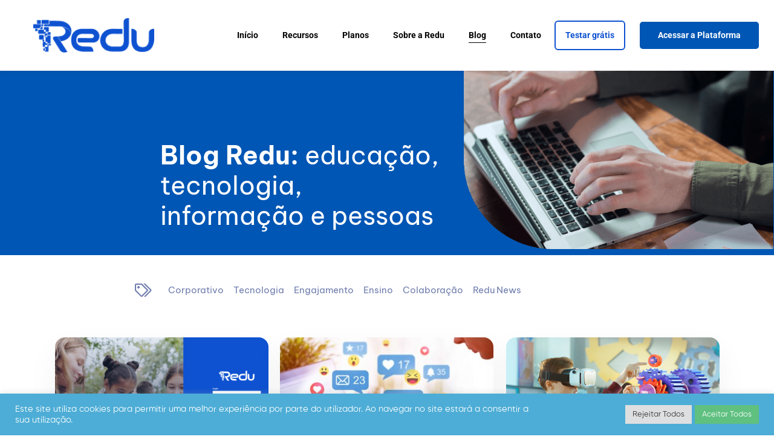

--- FILE ---
content_type: text/html; charset=UTF-8
request_url: https://redu.digital/blog/page/5/
body_size: 31843
content:
<!DOCTYPE html>
<html dir="ltr" lang="pt-BR" prefix="og: https://ogp.me/ns#" >
<head>
<meta charset="UTF-8">
<meta name="viewport" content="width=device-width, initial-scale=1">
<link rel="profile" href="https://gmpg.org/xfn/11">
<title>Blog – Redu – Page 5</title>
<style type="text/css">
.heateor_sss_button_instagram span.heateor_sss_svg,a.heateor_sss_instagram span.heateor_sss_svg{background:radial-gradient(circle at 30% 107%,#fdf497 0,#fdf497 5%,#fd5949 45%,#d6249f 60%,#285aeb 90%)}
.heateor_sss_horizontal_sharing .heateor_sss_svg,.heateor_sss_standard_follow_icons_container .heateor_sss_svg{
color: #fff;
border-width: 0px;
border-style: solid;
border-color: transparent;
}
.heateor_sss_horizontal_sharing .heateorSssTCBackground{
color:#666;
}
.heateor_sss_horizontal_sharing span.heateor_sss_svg:hover,.heateor_sss_standard_follow_icons_container span.heateor_sss_svg:hover{
border-color: transparent;
}
.heateor_sss_vertical_sharing span.heateor_sss_svg,.heateor_sss_floating_follow_icons_container span.heateor_sss_svg{
color: #fff;
border-width: 0px;
border-style: solid;
border-color: transparent;
}
.heateor_sss_vertical_sharing .heateorSssTCBackground{
color:#666;
}
.heateor_sss_vertical_sharing span.heateor_sss_svg:hover,.heateor_sss_floating_follow_icons_container span.heateor_sss_svg:hover{
border-color: transparent;
}
@media screen and (max-width:783px) {.heateor_sss_vertical_sharing{display:none!important}}div.heateor_sss_sharing_title{text-align:center}div.heateor_sss_sharing_ul{width:100%;text-align:center;}div.heateor_sss_horizontal_sharing div.heateor_sss_sharing_ul a{float:none!important;display:inline-block;}		</style>
<!-- All in One SEO 4.7.8 - aioseo.com -->
<meta name="description" content="Blog Redu: educação, tecnologia, informação e pessoas Corporativo Tecnologia Engajamento Ensino Colaboração Redu News Ensino A Revolução Digital do Ensino Didático no PNLD 29 de julho de 2025 0 views Entender a evolução dos recursos educacionais digitais é essencial para … Ler Mais Ensino Sua editora pode competir no PNLD com a Redu 21 de – Page 5" />
<meta name="robots" content="noindex, nofollow, max-image-preview:large" />
<link rel="canonical" href="https://redu.digital/blog/" />
<meta name="generator" content="All in One SEO (AIOSEO) 4.7.8" />
<meta property="og:locale" content="pt_BR" />
<meta property="og:site_name" content="Redu – O Ambiente Digital para um Aprendizado Real" />
<meta property="og:type" content="article" />
<meta property="og:title" content="Blog – Redu – Page 5" />
<meta property="og:description" content="Blog Redu: educação, tecnologia, informação e pessoas Corporativo Tecnologia Engajamento Ensino Colaboração Redu News Ensino A Revolução Digital do Ensino Didático no PNLD 29 de julho de 2025 0 views Entender a evolução dos recursos educacionais digitais é essencial para … Ler Mais Ensino Sua editora pode competir no PNLD com a Redu 21 de – Page 5" />
<meta property="og:url" content="https://redu.digital/blog/" />
<meta property="og:image" content="https://redu.digital/wp-content/uploads/2023/05/Logo.png" />
<meta property="og:image:secure_url" content="https://redu.digital/wp-content/uploads/2023/05/Logo.png" />
<meta property="og:image:width" content="188" />
<meta property="og:image:height" content="54" />
<meta property="article:published_time" content="2022-01-25T00:51:29+00:00" />
<meta property="article:modified_time" content="2025-07-29T14:09:35+00:00" />
<meta name="twitter:card" content="summary_large_image" />
<meta name="twitter:title" content="Blog – Redu – Page 5" />
<meta name="twitter:description" content="Blog Redu: educação, tecnologia, informação e pessoas Corporativo Tecnologia Engajamento Ensino Colaboração Redu News Ensino A Revolução Digital do Ensino Didático no PNLD 29 de julho de 2025 0 views Entender a evolução dos recursos educacionais digitais é essencial para … Ler Mais Ensino Sua editora pode competir no PNLD com a Redu 21 de – Page 5" />
<meta name="twitter:image" content="https://redu.digital/wp-content/uploads/2023/05/Logo.png" />
<script type="application/ld+json" class="aioseo-schema">
{"@context":"https:\/\/schema.org","@graph":[{"@type":"BreadcrumbList","@id":"https:\/\/redu.digital\/blog\/#breadcrumblist","itemListElement":[{"@type":"ListItem","@id":"https:\/\/redu.digital\/#listItem","position":1,"name":"In\u00edcio","item":"https:\/\/redu.digital\/","nextItem":{"@type":"ListItem","@id":"https:\/\/redu.digital\/blog\/#listItem","name":"Blog"}},{"@type":"ListItem","@id":"https:\/\/redu.digital\/blog\/#listItem","position":2,"name":"Blog","previousItem":{"@type":"ListItem","@id":"https:\/\/redu.digital\/#listItem","name":"In\u00edcio"}}]},{"@type":"Organization","@id":"https:\/\/redu.digital\/#organization","name":"Redu","description":"O Ambiente Digital para um Aprendizado Real","url":"https:\/\/redu.digital\/","logo":{"@type":"ImageObject","url":"https:\/\/redu.digital\/wp-content\/uploads\/2023\/05\/Logo.png","@id":"https:\/\/redu.digital\/blog\/#organizationLogo","width":188,"height":54},"image":{"@id":"https:\/\/redu.digital\/blog\/#organizationLogo"},"sameAs":["https:\/\/www.instagram.com\/redudigital\/","https:\/\/www.youtube.com\/@redudigital","https:\/\/www.linkedin.com\/company\/redudigital"]},{"@type":"WebPage","@id":"https:\/\/redu.digital\/blog\/#webpage","url":"https:\/\/redu.digital\/blog\/","name":"Blog \u2013 Redu \u2013 Page 5","description":"Blog Redu: educa\u00e7\u00e3o, tecnologia, informa\u00e7\u00e3o e pessoas Corporativo Tecnologia Engajamento Ensino Colabora\u00e7\u00e3o Redu News Ensino A Revolu\u00e7\u00e3o Digital do Ensino Did\u00e1tico no PNLD 29 de julho de 2025 0 views Entender a evolu\u00e7\u00e3o dos recursos educacionais digitais \u00e9 essencial para \u2026 Ler Mais Ensino Sua editora pode competir no PNLD com a Redu 21 de \u2013 Page 5","inLanguage":"pt-BR","isPartOf":{"@id":"https:\/\/redu.digital\/#website"},"breadcrumb":{"@id":"https:\/\/redu.digital\/blog\/#breadcrumblist"},"datePublished":"2022-01-24T21:51:29-03:00","dateModified":"2025-07-29T11:09:35-03:00"},{"@type":"WebSite","@id":"https:\/\/redu.digital\/#website","url":"https:\/\/redu.digital\/","name":"Redu","description":"O Ambiente Digital para um Aprendizado Real","inLanguage":"pt-BR","publisher":{"@id":"https:\/\/redu.digital\/#organization"}}]}
</script>
<!-- All in One SEO -->
<link rel='dns-prefetch' href='//www.googletagmanager.com' />
<link href='https://fonts.gstatic.com' crossorigin rel='preconnect' />
<link rel="alternate" type="application/rss+xml" title="Feed para Redu &raquo;" href="https://redu.digital/feed/" />
<link rel="alternate" type="application/rss+xml" title="Feed de comentários para Redu &raquo;" href="https://redu.digital/comments/feed/" />
<!-- This site uses the Google Analytics by MonsterInsights plugin v7.11.0 - Using Analytics tracking - https://www.monsterinsights.com/ -->
<script type="text/plain" data-cli-class="cli-blocker-script"  data-cli-script-type="analytics" data-cli-block="true"  data-cli-element-position="head" data-cfasync="false">
var mi_version         = '7.11.0';
var mi_track_user      = true;
var mi_no_track_reason = '';
var disableStr = 'ga-disable-UA-172779968-1';
/* Function to detect opted out users */
function __gaTrackerIsOptedOut() {
return document.cookie.indexOf(disableStr + '=true') > -1;
}
/* Disable tracking if the opt-out cookie exists. */
if ( __gaTrackerIsOptedOut() ) {
window[disableStr] = true;
}
/* Opt-out function */
function __gaTrackerOptout() {
document.cookie = disableStr + '=true; expires=Thu, 31 Dec 2099 23:59:59 UTC; path=/';
window[disableStr] = true;
}
if ( 'undefined' === typeof gaOptout ) {
function gaOptout() {
__gaTrackerOptout();
}
}
if ( mi_track_user ) {
(function(i,s,o,g,r,a,m){i['GoogleAnalyticsObject']=r;i[r]=i[r]||function(){
(i[r].q=i[r].q||[]).push(arguments)},i[r].l=1*new Date();a=s.createElement(o),
m=s.getElementsByTagName(o)[0];a.async=1;a.src=g;m.parentNode.insertBefore(a,m)
})(window,document,'script','//www.google-analytics.com/analytics.js','__gaTracker');
__gaTracker('create', 'UA-172779968-1', 'auto');
__gaTracker('set', 'forceSSL', true);
__gaTracker('require', 'displayfeatures');
__gaTracker('require', 'linkid', 'linkid.js');
__gaTracker('send','pageview');
} else {
console.log( "" );
(function() {
/* https://developers.google.com/analytics/devguides/collection/analyticsjs/ */
var noopfn = function() {
return null;
};
var noopnullfn = function() {
return null;
};
var Tracker = function() {
return null;
};
var p = Tracker.prototype;
p.get = noopfn;
p.set = noopfn;
p.send = noopfn;
var __gaTracker = function() {
var len = arguments.length;
if ( len === 0 ) {
return;
}
var f = arguments[len-1];
if ( typeof f !== 'object' || f === null || typeof f.hitCallback !== 'function' ) {
console.log( 'Not running function __gaTracker(' + arguments[0] + " ....) because you are not being tracked. " + mi_no_track_reason );
return;
}
try {
f.hitCallback();
} catch (ex) {
}
};
__gaTracker.create = function() {
return new Tracker();
};
__gaTracker.getByName = noopnullfn;
__gaTracker.getAll = function() {
return [];
};
__gaTracker.remove = noopfn;
window['__gaTracker'] = __gaTracker;
})();
}
</script>
<!-- / Google Analytics by MonsterInsights -->
<!-- <link rel='stylesheet' id='wp-block-library-css'  href='https://redu.digital/wp-includes/css/dist/block-library/style.min.css' type='text/css' media='all' /> -->
<!-- <link rel='stylesheet' id='wp-block-library-theme-css'  href='https://redu.digital/wp-includes/css/dist/block-library/theme.min.css' type='text/css' media='all' /> -->
<!-- <link rel='stylesheet' id='cookie-law-info-css'  href='https://redu.digital/wp-content/plugins/cookie-law-info/public/css/cookie-law-info-public.css' type='text/css' media='all' /> -->
<!-- <link rel='stylesheet' id='cookie-law-info-gdpr-css'  href='https://redu.digital/wp-content/plugins/cookie-law-info/public/css/cookie-law-info-gdpr.css' type='text/css' media='all' /> -->
<link rel="stylesheet" type="text/css" href="//redu.digital/wp-content/cache/wpfc-minified/8a6wqln9/9unzz.css" media="all"/>
<!-- <link rel='stylesheet' id='pmpro_frontend-css'  href='https://redu.digital/wp-content/plugins/paid-memberships-pro/css/frontend.css' type='text/css' media='screen' /> -->
<link rel="stylesheet" type="text/css" href="//redu.digital/wp-content/cache/wpfc-minified/9lsrvil0/9unzz.css" media="screen"/>
<!-- <link rel='stylesheet' id='pmpro_print-css'  href='https://redu.digital/wp-content/plugins/paid-memberships-pro/css/print.css' type='text/css' media='print' /> -->
<link rel="stylesheet" type="text/css" href="//redu.digital/wp-content/cache/wpfc-minified/1dzepuc7/9unzz.css" media="print"/>
<!-- <link rel='stylesheet' id='rs-plugin-settings-css'  href='https://redu.digital/wp-content/plugins/revslider/public/assets/css/rs6.css' type='text/css' media='all' /> -->
<link rel="stylesheet" type="text/css" href="//redu.digital/wp-content/cache/wpfc-minified/efuc1a4s/9unzz.css" media="all"/>
<style id='rs-plugin-settings-inline-css' type='text/css'>
#rs-demo-id {}
</style>
<!-- <link rel='stylesheet' id='font-gilroy-css'  href='https://redu.digital/wp-content/themes/maxcoach/assets/fonts/gilroy/font-gilroy.css' type='text/css' media='all' /> -->
<!-- <link rel='stylesheet' id='font-awesome-pro-css'  href='https://redu.digital/wp-content/themes/maxcoach/assets/fonts/awesome/css/fontawesome-all.min.css' type='text/css' media='all' /> -->
<!-- <link rel='stylesheet' id='swiper-css'  href='https://redu.digital/wp-content/themes/maxcoach/assets/libs/swiper/css/swiper.min.css' type='text/css' media='all' /> -->
<!-- <link rel='stylesheet' id='lightgallery-css'  href='https://redu.digital/wp-content/themes/maxcoach/assets/libs/lightGallery/css/lightgallery.min.css' type='text/css' media='all' /> -->
<!-- <link rel='stylesheet' id='maxcoach-style-css'  href='https://redu.digital/wp-content/themes/maxcoach/style.css' type='text/css' media='all' /> -->
<link rel="stylesheet" type="text/css" href="//redu.digital/wp-content/cache/wpfc-minified/kqbj7wv4/9unzz.css" media="all"/>
<style id='maxcoach-style-inline-css' type='text/css'>
.boxed{max-width:1200px}::-moz-selection{color:#fff;background-color:#0056b4}::selection{color:#fff;background-color:#0056b4}mark,.primary-color.primary-color,.growl-close:hover,.tm-button.style-border,.tm-button.style-thick-border,.tm-instagram .instagram-user-name,.maxcoach-infinite-loader,.maxcoach-blog .post-title a:hover,.maxcoach-blog .post-categories a:hover,.maxcoach-blog-caption-style-03 .tm-button,.tm-portfolio .post-categories a:hover,.tm-portfolio .post-title a:hover,.maxcoach-pricing .price-wrap,.maxcoach-timeline.style-01 .title,.maxcoach-timeline.style-01 .timeline-dot,.tm-google-map .style-signal .animated-dot,.maxcoach-list .marker,.maxcoach-mailchimp-form-style-01 .form-submit,.maxcoach-pricing-style-02 .maxcoach-pricing .maxcoach-pricing-features li i,.tm-social-networks .link:hover,.tm-social-networks.style-solid-rounded-icon .link,.maxcoach-team-member-style-01 .social-networks a:hover,.elementor-widget-tm-testimonial .testimonial-quote-icon,.maxcoach-modern-carousel-style-02 .slide-button,.tm-slider a:hover .heading,.woosw-area .woosw-inner .woosw-content .woosw-content-bot .woosw-content-bot-inner .woosw-page a:hover,.woosw-continue:hover,.tm-menu .menu-price,.woocommerce-widget-layered-nav-list a:hover,.entry-post-tags a:hover,.post-share a:hover,.post-share.style-01 .share-media .share-icon,.blog-nav-links h6:before,.header-search-form .search-submit,.widget_search .search-submit,.widget_product_search .search-submit,.page-main-content .search-form .search-submit,.page-sidebar .widget_pages .current-menu-item>a,.page-sidebar .widget_nav_menu .current-menu-item>a,.page-sidebar .insight-core-bmw .current-menu-item>a,.comment-list .comment-actions a:hover,.portfolio-nav-links.style-01 .inner>a:hover,.portfolio-nav-links.style-02 .nav-list .hover,.maxcoach-main-post .course-price,.learn-press-content-protected-message a,body.single-lp_course.course-item-popup .course-item-nav a:before,body.single-lp_course.course-item-popup #learn-press-course-curriculum .toggle-content-item,.maxcoach-fake-select-wrap .maxcoach-fake-select li.selected:before,.maxcoach-course .course-info .course-price,.maxcoach-course .course-title a:hover,.learn-press-checkout .lp-list-table td.course-total,.learn-press-checkout .lp-list-table .cart-subtotal td,.learn-press-checkout .lp-list-table .order-total td,.single-lp_course .lp-single-course .course-author .author-social-networks a:hover,.single-lp_course .course-curriculum ul.curriculum-sections .section-content .course-item.has-status.passed .course-item-status,.widget_lp-widget-recent-courses .course-price,.widget_lp-widget-recent-courses .course-title:hover,.single-lp_course .lp-single-course .course-price,.entry-course-share .share-media,.single-course-layout-02 .lp-single-course .entry-course-share .tm-button,.elementor-widget-tm-icon-box.maxcoach-icon-box-style-01 .maxcoach-box:hover div.tm-button.style-text,.elementor-widget-tm-icon-box.maxcoach-icon-box-style-01 a.tm-button.style-text:hover,.tm-image-box.maxcoach-box:hover div.tm-button.style-text,.tm-image-box a.tm-button.style-text:hover,.lp-pmpro-membership-list .lp-price .amount,#pmpro_level_cost strong{color:#0056b4}.primary-background-color,.wp-block-tag-cloud a:hover,.wp-block-calendar #today,.header-search-form .search-submit:hover,.maxcoach-fake-select-wrap .maxcoach-fake-select li:hover,.maxcoach-progress .progress-bar,.maxcoach-link-animate-border .heading-primary a mark:after,.tm-button.style-flat:before,.tm-button.style-border:after,.tm-button.style-thick-border:after,.maxcoach-tab-nav-buttons button:hover,.maxcoach-blog-caption-style-03 .tm-button.style-bottom-line .button-content-wrapper:after,.hint--primary:after,[data-fp-section-skin='dark'] #fp-nav ul li a span,[data-fp-section-skin='dark'] .fp-slidesNav ul li a span,.page-scroll-up,.top-bar-01 .top-bar-button,.tm-social-networks.style-flat-rounded-icon .link:hover,.tm-swiper .swiper-pagination-progressbar .swiper-pagination-progressbar-fill,.tm-social-networks.style-flat-rounded-icon .link,.tm-social-networks.style-solid-rounded-icon .link:hover,.portfolio-overlay-group-01.portfolio-overlay-colored-faded .post-overlay,.maxcoach-modern-carousel .slide-tag,.maxcoach-light-gallery .maxcoach-box .maxcoach-overlay,.maxcoach-accordion-style-02 .maxcoach-accordion .accordion-section.active .accordion-header,.maxcoach-accordion-style-02 .maxcoach-accordion .accordion-section:hover .accordion-header,.maxcoach-mailchimp-form-style-01 .form-submit:hover,.maxcoach-modern-carousel-style-02 .slide-button:after,.tm-gradation .item:hover .count,.nav-links a:hover,.page-sidebar .insight-core-bmw li:hover a,.page-sidebar .insight-core-bmw li.current-menu-item a,.single-post .entry-post-feature.post-quote,.post-share.style-01 .share-media:hover .share-icon,.entry-portfolio-feature .gallery-item .overlay,.widget .tagcloud a:hover,.widget_calendar #today,.widget_search .search-submit:hover,.widget_product_search .search-submit:hover,.page-main-content .search-form .search-submit:hover,.woocommerce .select2-container--default .select2-results__option--highlighted[aria-selected],.select2-container--default .select2-results__option[aria-selected=true],.select2-container--default .select2-results__option[data-selected=true],.course-caption-style-02 .maxcoach-course .course-info .course-price,.course-caption-style-04 .maxcoach-course .course-info .course-price,.course-caption-style-05 .maxcoach-course .course-info .course-price,.course-caption-style-07 .maxcoach-course .course-info .course-price,.profile .author-social-networks a:hover,.profile #learn-press-profile-nav ul.tabs>li>a:after,.profile .lp-tab-sections .section-tab.active span:after,#learn-press-course-tabs ul.learn-press-nav-tabs .course-nav:after,body.single-lp_course.course-item-popup #learn-press-course-curriculum .toggle-content-item:hover,.single-lp_course .course-curriculum ul.curriculum-sections .section-content .course-item .course-item-meta .course-item-status,.learnpress .learn-press-progress .progress-bg .progress-active,.learnpress .learn-press-course-results-progress .items-progress .lp-course-status .grade.passed,.learnpress .learn-press-course-results-progress .course-progress .lp-course-status .grade.passed,body.single-lp_course.course-item-popup .course-item-nav a:hover,body.single-lp_course.course-item-popup .course-curriculum ul.curriculum-sections .section-content .course-item.current,.pmpro_form table th{background-color:#0056b4}.primary-background-color-important,.lg-progress-bar .lg-progress{background-color:#0056b4!important}.wp-block-quote,.wp-block-quote.has-text-align-right,.wp-block-quote.has-text-align-right,.tm-button.style-border,.tm-button.style-thick-border,.maxcoach-tab-nav-buttons button:hover,.maxcoach-fake-select-wrap.focused .maxcoach-fake-select-current,.maxcoach-fake-select-wrap .maxcoach-fake-select-current:hover,.page-search-popup .search-field,.tm-social-networks.style-solid-rounded-icon .link,.tm-popup-video.type-button .video-play,.widget_pages .current-menu-item,.widget_nav_menu .current-menu-item,.insight-core-bmw .current-menu-item,.page-sidebar .insight-core-bmw li:hover a,.page-sidebar .insight-core-bmw li.current-menu-item a,.course-caption-style-07 .maxcoach-course .course-wrapper:hover .course-thumbnail-wrapper,.course-caption-style-09 .maxcoach-course .course-wrapper:hover .course-info{border-color:#0056b4}.single-product .woo-single-gallery .maxcoach-thumbs-swiper .swiper-slide:hover img,.single-product .woo-single-gallery .maxcoach-thumbs-swiper .swiper-slide-thumb-active img,.lg-outer .lg-thumb-item.active,.lg-outer .lg-thumb-item:hover{border-color:#0056b4!important}.hint--primary.hint--top-left:before,.hint--primary.hint--top-right:before,.hint--primary.hint--top:before{border-top-color:#0056b4}.hint--primary.hint--right:before{border-right-color:#0056b4}.hint--primary.hint--bottom-left:before,.hint--primary.hint--bottom-right:before,.hint--primary.hint--bottom:before,.maxcoach-tabpanel.maxcoach-tabpanel-horizontal>.maxcoach-nav-tabs li.active a{border-bottom-color:#0056b4}.hint--primary.hint--left:before,.tm-popup-video.type-button .video-play-icon:before{border-left-color:#0056b4}.maxcoach-accordion-style-01 .maxcoach-accordion .accordion-section.active .accordion-header,.maxcoach-accordion-style-01 .maxcoach-accordion .accordion-section:hover .accordion-header{background-color:rgba(0,86,180,0.7)}.portfolio-overlay-group-01 .post-overlay{background-color:rgba(0,86,180,0.8)}.maxcoach-testimonial-style-07 .testimonial-item{background-color:rgba(0,86,180,0.1)}.secondary-color,.elementor-widget-tm-icon-box.maxcoach-icon-box-style-01 .tm-icon-box .heading,.maxcoach-blog-zigzag .post-title,.maxcoach-event-grid.style-one-left-featured .featured-event .event-date .event-date--month,.course-caption-style-02 .maxcoach-course .course-title,.widget_lp-widget-recent-courses .course-title{color:#13aae2}.secondary-background-color,.tm-button.style-flat:after,.hint--secondary:after,.dpn-zvc-single-content-wrapper .dpn-zvc-sidebar-wrapper .dpn-zvc-sidebar-box .join-links .btn.btn-start-link{background-color:#13aae2}.maxcoach-event .event-overlay-background,.maxcoach-event-carousel .event-overlay-background{background-color:rgba(19,170,226,0.6)}.tm-zoom-meeting .zoom-countdown .countdown-content .text{color:rgba(19,170,226,0.7)}.hint--secondary.hint--top-left:before,.hint--secondary.hint--top-right:before,.hint--secondary.hint--top:before{border-top-color:#13aae2}.hint--secondary.hint--right:before{border-right-color:#13aae2}.hint--secondary.hint--bottom-left:before,.hint--secondary.hint--bottom-right:before,.hint--secondary.hint--bottom:before{border-bottom-color:#13aae2}.hint--secondary.hint--left:before{border-left-color:#13aae2}.secondary-border-color{border-color:#13aae2}.maxcoach-modern-carousel-02 .slide-decorate-text{color:rgba(19,170,226,0.15)}.lg-backdrop{background-color:#000 !important}
</style>
<!-- <link rel='stylesheet' id='perfect-scrollbar-css'  href='https://redu.digital/wp-content/themes/maxcoach/assets/libs/perfect-scrollbar/css/perfect-scrollbar.min.css' type='text/css' media='all' /> -->
<!-- <link rel='stylesheet' id='perfect-scrollbar-woosw-css'  href='https://redu.digital/wp-content/themes/maxcoach/assets/libs/perfect-scrollbar/css/custom-theme.css' type='text/css' media='all' /> -->
<!-- <link rel='stylesheet' id='elementor-icons-css'  href='https://redu.digital/wp-content/plugins/elementor/assets/lib/eicons/css/elementor-icons.min.css' type='text/css' media='all' /> -->
<!-- <link rel='stylesheet' id='elementor-animations-css'  href='https://redu.digital/wp-content/plugins/elementor/assets/lib/animations/animations.min.css' type='text/css' media='all' /> -->
<!-- <link rel='stylesheet' id='elementor-frontend-css'  href='https://redu.digital/wp-content/plugins/elementor/assets/css/frontend.min.css' type='text/css' media='all' /> -->
<!-- <link rel='stylesheet' id='elementor-pro-css'  href='https://redu.digital/wp-content/plugins/elementor-pro/assets/css/frontend.min.css' type='text/css' media='all' /> -->
<link rel="stylesheet" type="text/css" href="//redu.digital/wp-content/cache/wpfc-minified/7azw8j6t/9unzz.css" media="all"/>
<link rel='stylesheet' id='elementor-post-24-css'  href='https://redu.digital/wp-content/uploads/elementor/css/post-24.css' type='text/css' media='all' />
<link rel='stylesheet' id='elementor-post-3948-css'  href='https://redu.digital/wp-content/uploads/elementor/css/post-3948.css' type='text/css' media='all' />
<link rel='stylesheet' id='elementor-post-230-css'  href='https://redu.digital/wp-content/uploads/elementor/css/post-230.css' type='text/css' media='all' />
<!-- <link rel='stylesheet' id='heateor_sss_frontend_css-css'  href='https://redu.digital/wp-content/plugins/sassy-social-share/public/css/sassy-social-share-public.css' type='text/css' media='all' /> -->
<!-- <link rel='stylesheet' id='sib-front-css-css'  href='https://redu.digital/wp-content/plugins/mailin/css/mailin-front.css' type='text/css' media='all' /> -->
<link rel="stylesheet" type="text/css" href="//redu.digital/wp-content/cache/wpfc-minified/g0g4a8ww/9unzz.css" media="all"/>
<script type='text/javascript'>
/* <![CDATA[ */
var monsterinsights_frontend = {"js_events_tracking":"true","download_extensions":"doc,pdf,ppt,zip,xls,docx,pptx,xlsx","inbound_paths":"[{\"path\":\"\\\/go\\\/\",\"label\":\"affiliate\"},{\"path\":\"\\\/recommend\\\/\",\"label\":\"affiliate\"}]","home_url":"https:\/\/redu.digital","hash_tracking":"false"};
/* ]]> */
</script>
<script src='//redu.digital/wp-content/cache/wpfc-minified/8w07yp1w/9unzz.js' type="text/javascript"></script>
<!-- <script type="text/plain" data-cli-class="cli-blocker-script"  data-cli-script-type="analytics" data-cli-block="true"  data-cli-element-position="head" src='https://redu.digital/wp-content/plugins/google-analytics-for-wordpress/assets/js/frontend.js'></script> -->
<!-- <script type='text/javascript' src='https://redu.digital/wp-includes/js/jquery/jquery.js'></script> -->
<!-- <script type='text/javascript' src='https://redu.digital/wp-includes/js/jquery/jquery-migrate.min.js'></script> -->
<script type='text/javascript'>
/* <![CDATA[ */
var Cli_Data = {"nn_cookie_ids":[],"cookielist":[],"non_necessary_cookies":[],"ccpaEnabled":"","ccpaRegionBased":"","ccpaBarEnabled":"","strictlyEnabled":["necessary","obligatoire"],"ccpaType":"gdpr","js_blocking":"1","custom_integration":"","triggerDomRefresh":"","secure_cookies":""};
var cli_cookiebar_settings = {"animate_speed_hide":"500","animate_speed_show":"500","background":"#4dadd6","border":"#b1a6a6c2","border_on":"","button_1_button_colour":"#61a229","button_1_button_hover":"#4e8221","button_1_link_colour":"#fff","button_1_as_button":"1","button_1_new_win":"","button_2_button_colour":"#333","button_2_button_hover":"#292929","button_2_link_colour":"#444","button_2_as_button":"","button_2_hidebar":"","button_3_button_colour":"#dedfe0","button_3_button_hover":"#b2b2b3","button_3_link_colour":"#333333","button_3_as_button":"1","button_3_new_win":"","button_4_button_colour":"#dedfe0","button_4_button_hover":"#b2b2b3","button_4_link_colour":"#333333","button_4_as_button":"1","button_7_button_colour":"#5fc080","button_7_button_hover":"#4c9a66","button_7_link_colour":"#fff","button_7_as_button":"1","button_7_new_win":"","font_family":"inherit","header_fix":"","notify_animate_hide":"1","notify_animate_show":"","notify_div_id":"#cookie-law-info-bar","notify_position_horizontal":"right","notify_position_vertical":"bottom","scroll_close":"","scroll_close_reload":"","accept_close_reload":"","reject_close_reload":"","showagain_tab":"","showagain_background":"#fff","showagain_border":"#000","showagain_div_id":"#cookie-law-info-again","showagain_x_position":"100px","text":"#ffffff","show_once_yn":"","show_once":"10000","logging_on":"","as_popup":"","popup_overlay":"1","bar_heading_text":"","cookie_bar_as":"banner","popup_showagain_position":"bottom-right","widget_position":"left"};
var log_object = {"ajax_url":"https:\/\/redu.digital\/wp-admin\/admin-ajax.php"};
/* ]]> */
</script>
<script src='//redu.digital/wp-content/cache/wpfc-minified/fh2pjq4/9uo1h.js' type="text/javascript"></script>
<!-- <script type='text/javascript' src='https://redu.digital/wp-content/plugins/cookie-law-info/public/js/cookie-law-info-public.js'></script> -->
<!-- <script type='text/javascript' src='https://redu.digital/wp-content/plugins/revslider/public/assets/js/rbtools.min.js'></script> -->
<!-- <script type='text/javascript' src='https://redu.digital/wp-content/plugins/revslider/public/assets/js/rs6.min.js'></script> -->
<!-- Snippet do Google Analytics adicionado pelo Site Kit -->
<script type='text/javascript' src='https://www.googletagmanager.com/gtag/js?id=GT-PHWGBKX' async></script>
<script type='text/javascript'>
window.dataLayer = window.dataLayer || [];function gtag(){dataLayer.push(arguments);}
gtag('set', 'linker', {"domains":["redu.digital"]} );
gtag("js", new Date());
gtag("set", "developer_id.dZTNiMT", true);
gtag("config", "GT-PHWGBKX");
gtag("config", "AW-11199906301");
</script>
<!-- Finalizar o snippet do Google Analytics adicionado pelo Site Kit -->
<script type='text/javascript'>
/* <![CDATA[ */
var sibErrMsg = {"invalidMail":"Please fill out valid email address","requiredField":"Please fill out required fields","invalidDateFormat":"Please fill out valid date format","invalidSMSFormat":"Please fill out valid phone number"};
var ajax_sib_front_object = {"ajax_url":"https:\/\/redu.digital\/wp-admin\/admin-ajax.php","ajax_nonce":"b7ccb1be81","flag_url":"https:\/\/redu.digital\/wp-content\/plugins\/mailin\/img\/flags\/"};
/* ]]> */
</script>
<script src='//redu.digital/wp-content/cache/wpfc-minified/dfla58tp/9unzz.js' type="text/javascript"></script>
<!-- <script type='text/javascript' src='https://redu.digital/wp-content/plugins/mailin/js/mailin-front.js'></script> -->
<link rel='https://api.w.org/' href='https://redu.digital/wp-json/' />
<link rel="EditURI" type="application/rsd+xml" title="RSD" href="https://redu.digital/xmlrpc.php?rsd" />
<link rel="wlwmanifest" type="application/wlwmanifest+xml" href="https://redu.digital/wp-includes/wlwmanifest.xml" /> 
<meta name="generator" content="WordPress 5.4.16" />
<link rel='shortlink' href='https://redu.digital/?p=3948' />
<meta name="generator" content="Site Kit by Google 1.113.0" /><!-- Google tag (gtag.js) --> <script async src="https://www.googletagmanager.com/gtag/js?id=AW-11199906301"></script> <script> window.dataLayer = window.dataLayer || []; function gtag(){dataLayer.push(arguments);} gtag('js', new Date()); gtag('config', 'AW-11199906301'); </script>
<!-- Event snippet for Website traffic (3) conversion page --> <script> gtag('event', 'conversion', {'send_to': 'AW-11199906301/95vPCJrCoroYEP2DxNwp'}); </script>
<!-- Google tag (gtag.js) -->
<script async src="https://www.googletagmanager.com/gtag/js?id=AW-11199906301"></script>
<script>
window.dataLayer = window.dataLayer || [];
function gtag(){dataLayer.push(arguments);}
gtag('js', new Date());
gtag('config', 'AW-11199906301');
</script>                  		<script type="text/javascript">
(function(c,l,a,r,i,t,y){
c[a]=c[a]||function(){(c[a].q=c[a].q||[]).push(arguments)};t=l.createElement(r);t.async=1;
t.src="https://www.clarity.ms/tag/"+i+"?ref=wordpress";y=l.getElementsByTagName(r)[0];y.parentNode.insertBefore(t,y);
})(window, document, "clarity", "script", "qfh0asb1gj");
</script>
<!-- This website uses the Ultimate Social Comments plugin v1.4.8 - https://wordpress.org/plugins/ultimate-facebook-comments/ -->
<meta property="fb:app_id" content="1591093791375579"/>
<style type="text/css">.fb-comments, .fb-comments span, .fb-comments span iframe[style] { min-width:100% !important; width:100% !important }</style>
<meta name="generator" content="Powered by Slider Revolution 6.2.8 - responsive, Mobile-Friendly Slider Plugin for WordPress with comfortable drag and drop interface." />
<meta name="google-site-verification" content="FHIJIWqOrUeHhVi9xgIvWzKsxHjEcAPwRL_dAuXX_g0" />
<meta property="fb:app_id" content="760689095291722"/><link rel="icon" href="https://redu.digital/wp-content/uploads/2022/12/cropped-favicon-32x32.png" sizes="32x32" />
<link rel="icon" href="https://redu.digital/wp-content/uploads/2022/12/cropped-favicon-192x192.png" sizes="192x192" />
<link rel="apple-touch-icon" href="https://redu.digital/wp-content/uploads/2022/12/cropped-favicon-180x180.png" />
<meta name="msapplication-TileImage" content="https://redu.digital/wp-content/uploads/2022/12/cropped-favicon-270x270.png" />
<script type="text/javascript">function setREVStartSize(e){
//window.requestAnimationFrame(function() {				 
window.RSIW = window.RSIW===undefined ? window.innerWidth : window.RSIW;	
window.RSIH = window.RSIH===undefined ? window.innerHeight : window.RSIH;	
try {								
var pw = document.getElementById(e.c).parentNode.offsetWidth,
newh;
pw = pw===0 || isNaN(pw) ? window.RSIW : pw;
e.tabw = e.tabw===undefined ? 0 : parseInt(e.tabw);
e.thumbw = e.thumbw===undefined ? 0 : parseInt(e.thumbw);
e.tabh = e.tabh===undefined ? 0 : parseInt(e.tabh);
e.thumbh = e.thumbh===undefined ? 0 : parseInt(e.thumbh);
e.tabhide = e.tabhide===undefined ? 0 : parseInt(e.tabhide);
e.thumbhide = e.thumbhide===undefined ? 0 : parseInt(e.thumbhide);
e.mh = e.mh===undefined || e.mh=="" || e.mh==="auto" ? 0 : parseInt(e.mh,0);		
if(e.layout==="fullscreen" || e.l==="fullscreen") 						
newh = Math.max(e.mh,window.RSIH);					
else{					
e.gw = Array.isArray(e.gw) ? e.gw : [e.gw];
for (var i in e.rl) if (e.gw[i]===undefined || e.gw[i]===0) e.gw[i] = e.gw[i-1];					
e.gh = e.el===undefined || e.el==="" || (Array.isArray(e.el) && e.el.length==0)? e.gh : e.el;
e.gh = Array.isArray(e.gh) ? e.gh : [e.gh];
for (var i in e.rl) if (e.gh[i]===undefined || e.gh[i]===0) e.gh[i] = e.gh[i-1];
var nl = new Array(e.rl.length),
ix = 0,						
sl;					
e.tabw = e.tabhide>=pw ? 0 : e.tabw;
e.thumbw = e.thumbhide>=pw ? 0 : e.thumbw;
e.tabh = e.tabhide>=pw ? 0 : e.tabh;
e.thumbh = e.thumbhide>=pw ? 0 : e.thumbh;					
for (var i in e.rl) nl[i] = e.rl[i]<window.RSIW ? 0 : e.rl[i];
sl = nl[0];									
for (var i in nl) if (sl>nl[i] && nl[i]>0) { sl = nl[i]; ix=i;}															
var m = pw>(e.gw[ix]+e.tabw+e.thumbw) ? 1 : (pw-(e.tabw+e.thumbw)) / (e.gw[ix]);					
newh =  (e.gh[ix] * m) + (e.tabh + e.thumbh);
}				
if(window.rs_init_css===undefined) window.rs_init_css = document.head.appendChild(document.createElement("style"));					
document.getElementById(e.c).height = newh+"px";
window.rs_init_css.innerHTML += "#"+e.c+"_wrapper { height: "+newh+"px }";				
} catch(e){
console.log("Failure at Presize of Slider:" + e)
}					   
//});
};</script>
<style type="text/css" id="wp-custom-css">
.page-open-components{
display:none;
}
.page-id-3757 #menu-item-3897 > a {
color: black !important;
}
.page-id-3757 #menu-item-3611 > a {
color: black !important;
}
.page-id-417 #menu-item-3897 > a {
color: black !important;
}
.page-id-417 #menu-item-3611 > a {
color: black !important;
}
.page-id-417 #menu-item-3948 > a {
color: black !important;
}
.page-id-417 #menu-item-3897 > a > span {
color: black !important;
}
.single-post #menu-item-3897 > a {
color: black !important;
}
.single-post #menu-item-3948 > a {
color: black !important;
}
.post-author {
pointer-events: none;
}
.avatar {
display:none;
}
.post-title {
font-size: 20px !important;
}
.post-categories{
font-size: 10px !important;
}
#page-scroll-up{
left:30px;
}
#mobile-menu-primary{
text-align:center;
}
.menu-item-3400 .menu-item-title{
background-color:#0056B4;
}
#menu-item-3400 a {
background-color:#0056B4 !important
}
#menu-item-4688{
color: red !important;
}
.page-header.headroom--not-top .menu--primary > li:hover > a, .page-header.headroom--not-top .menu--primary > ul > li > a:hover, .page-header.headroom--not-top .menu--primary > ul > li > a:focus, .page-header.headroom--not-top .menu--primary > ul > .current-menu-ancestor > a, .page-header.headroom--not-top .menu--primary > ul > .current-menu-item > a {
color: red !important;
}
.single-post .page-title-bar + .page-content {
padding-top: 40px;
background-color: #EDF2F9 ;
}
.maxcoach-main-post{
padding-top:60px;
}
.heateor_sss_sharing_container{
padding-top:20px;
padding-bottom: 20px;
}
#recent-posts-3{
background-color: white;
padding:20px;
border-radius:13px;
margin-top: 60px;
box-shadow: 0 20px 50px rgba(0, 0, 0, 0.05);
}
article.post{
background-color: white;
padding:20px;
border-radius:13px;
margin-top: 60px;
box-shadow: 0 20px 50px rgba(0, 0, 0, 0.05);
}
.blog-nav-links{
padding-bottom:40px;
}
.header-01.header-dark .menu--primary > ul > li:hover > a, .header-01.header-dark .menu--primary > ul > li > a:hover, .header-01.header-dark .menu--primary > ul > li > a:focus, .header-01.header-dark .menu--primary > ul > .current-menu-ancestor > a, .header-01.header-dark .menu--primary > ul > .current-menu-item > a {
color:black !important;
}
#menu-item-4690 > a{
color: #0E52D1 !important;
background-color: white;
border: 2px solid #0E52D1;
padding: 10px 16px;
border-radius:6px;
margin-right: 20px;
}
.post-meta{
display:none !important;
}
</style>
<style id="kirki-inline-styles">body, .gmap-marker-wrap{color:#696969;font-family:Gilroy;font-size:15px;font-weight:400;letter-spacing:0em;line-height:1.74;}a{color:#696969;}a:hover, a:focus, .maxcoach-map-overlay-info a:hover, .widget_rss li a:hover, .widget_recent_entries li a:hover, .widget_recent_entries li a:after{color:#97bcff;}h1,h2,h3,h4,h5,h6,caption,th,blockquote, .heading, .heading-color, .widget_rss li a, .maxcoach-grid-wrapper.filter-style-01 .btn-filter.current, .maxcoach-grid-wrapper.filter-style-01 .btn-filter:hover, .elementor-accordion .elementor-tab-title, .tm-table.style-01 td, .tm-table caption, .page-links > span, .page-links > a:hover, .page-links > a:focus, .comment-nav-links li .current, .page-pagination li .current, .comment-nav-links li > a:hover, .page-pagination li > a:hover, .page-numbers li > a:hover, .page-numbers li .current, .woocommerce nav.woocommerce-pagination ul li span.current, .woocommerce nav.woocommerce-pagination ul li a:hover, .dpn-zvc-single-content-wrapper .dpn-zvc-sidebar-wrapper .dpn-zvc-sidebar-tile h3, .learn-press-pagination ul.page-numbers li .current, .learn-press-pagination ul.page-numbers li a:hover, .learnpress .question-numbers li.current a span, .learnpress .question-numbers li a:hover span, .single-product form.cart .label > label, .single-product form.cart .quantity-button-wrapper > label, .single-product form.cart .wccpf_label > label, .learn-press-form .form-fields .form-field label, #learn-press-course-tabs ul.learn-press-nav-tabs .course-nav.active a, #learn-press-course-tabs ul.learn-press-nav-tabs .course-nav a:hover, .entry-course-info .meta-label, .entry-event-info .meta-label, .answer-options .answer-option .option-title .option-title-content, .comment-list .comment-actions a{color:#333;}button, input[type="button"], input[type="reset"], input[type="submit"], .wp-block-button__link, .button, .elementor-button, .event_auth_button, .pmpro_btn, .pmpro_btn:link, .pmpro_content_message a, .pmpro_content_message a:link{color:#fff;border-color:#0056b4;background-color:#0056b4;}.wp-block-button.is-style-outline{color:#0056b4;}.maxcoach-booking-form #flexi_searchbox #b_searchboxInc .b_submitButton_wrapper .b_submitButton{color:#fff!important;border-color:#0056b4!important;background-color:#0056b4!important;}button:hover, input[type="button"]:hover, input[type="reset"]:hover, input[type="submit"]:hover, .wp-block-button__link:hover, .button:hover, .button:focus, .elementor-button:hover, .event_auth_button:hover, .pmpro_btn:hover, .pmpro_btn:link:hover, .pmpro_content_message a:hover, .pmpro_content_message a:link:hover{color:#fff;border-color:#3F3A64;background-color:#3F3A64;}.wp-block-button.is-style-outline .wp-block-button__link:hover{color:#3F3A64;}.maxcoach-booking-form #flexi_searchbox #b_searchboxInc .b_submitButton_wrapper .b_submitButton:hover{color:#fff!important;border-color:#3F3A64!important;background-color:#3F3A64!important;}input[type='text'], input[type='email'], input[type='url'], input[type='password'], input[type='search'], input[type='number'], input[type='tel'], select, textarea, .woocommerce .select2-container--default .select2-selection--single, .woocommerce .select2-container--default .select2-search--dropdown .select2-search__field, .elementor-field-group .elementor-field-textual{color:#7e7e7e;border-color:#f5f5f5;background-color:#f5f5f5;font-size:15px;letter-spacing:0em;}input[type='checkbox']:before, input[type='radio']:before{border-color:#f5f5f5;background-color:#f5f5f5;}input[type='text']:focus, input[type='email']:focus, input[type='url']:focus, input[type='password']:focus, input[type='search']:focus, input[type='number']:focus, input[type='tel']:focus, textarea:focus, select:focus, select:focus, textarea:focus, .woocommerce .select2-container--default .select2-search--dropdown .select2-search__field:focus, .woocommerce .select2-container--open.select2-container--default .select2-selection--single, .woocommerce .select2-container--open.select2-container--default .select2-dropdown, .elementor-field-group .elementor-field-textual:focus{color:#777;border-color:#97bcff;background-color:#fff;}input[type='checkbox']:checked:before, input[type='checkbox']:hover:before, input[type='radio']:checked:before, input[type='radio']:hover:before{border-color:#97bcff;}input[type='checkbox']:after, input[type='radio']:after{background-color:#97bcff;}input[type='checkbox']:checked:before, input[type='radio']:checked:before{background-color:#fff;}.top-bar-01{padding-top:0px;padding-bottom:0px;background-color:#F5F5F5;border-bottom-width:0px;border-bottom-color:#eee;color:#777;}.top-bar-01, .top-bar-01 a{font-size:12px;line-height:1.78;}.top-bar-01 a{color:#777;}.top-bar-01 a:hover, .top-bar-01 a:focus{color:#000000;}.headroom--not-top .page-header-inner .header-wrap{min-height:80px;}.headroom--not-top .page-header-inner{padding-top:0px!important;padding-bottom:0px!important;}#page-header.headroom--not-top .page-header-inner{background:#ffffff;background-color:#ffffff;background-repeat:no-repeat;background-position:center center;background-attachment:scroll;-webkit-background-size:cover;-moz-background-size:cover;-ms-background-size:cover;-o-background-size:cover;background-size:cover;}.page-header.headroom--not-top .header-icon, .page-header.headroom--not-top .wpml-ls-item-toggle{color:#111 !important;}.page-header.headroom--not-top .header-icon:hover{color:#111 !important;}.page-header.headroom--not-top .wpml-ls-slot-shortcode_actions:hover > .js-wpml-ls-item-toggle{color:#111!important;}.page-header.headroom--not-top .mini-cart .mini-cart-icon:after{color:#fff !important;background-color:#111 !important;}.page-header.headroom--not-top .header-social-networks a{color:#111 !important;}.page-header.headroom--not-top .header-social-networks a:hover{color:#111 !important;}.page-header.headroom--not-top .menu--primary > ul > li > a{color:#111 !important;}.page-header.headroom--not-top .menu--primary > li:hover > a, .page-header.headroom--not-top .menu--primary > ul > li > a:hover, .page-header.headroom--not-top .menu--primary > ul > li > a:focus, .page-header.headroom--not-top .menu--primary > ul > .current-menu-ancestor > a, .page-header.headroom--not-top .menu--primary > ul > .current-menu-item > a{color:#1e73be !important;}.header-sticky-button.tm-button{color:#111;border-color:#eee;}.header-sticky-button.tm-button:before{background:rgba(17, 17, 17, 0);}.header-sticky-button.tm-button:hover{color:#fff;border-color:#111;}.header-sticky-button.tm-button:after{background:#111;}#page-header.headroom--not-top .search-field{color:#696969;border-color:#f5f5f5;background:#f5f5f5;}#page-header.headroom--not-top .search-field:focus{color:#333;border-color:#1e73be;background:#fff;}.header-more-tools-opened .header-right-inner{background:#ffffff;background-color:#ffffff;background-repeat:no-repeat;background-position:center center;background-attachment:scroll;-webkit-background-size:cover;-moz-background-size:cover;-ms-background-size:cover;-o-background-size:cover;background-size:cover;}.header-more-tools-opened .header-right-inner .header-icon, .header-more-tools-opened .header-right-inner .wpml-ls-item-toggle{color:#333!important;}.header-more-tools-opened .header-right-inner .header-icon:hover{color:#20AD96!important;}.header-more-tools-opened .header-right-inner .wpml-ls-slot-shortcode_actions:hover > .js-wpml-ls-item-toggle{color:#20AD96!important;}.header-more-tools-opened .header-right-inner .mini-cart .mini-cart-icon:after{color:#fff!important;background-color:#111!important;}.header-more-tools-opened .header-right-inner .header-social-networks a{color:#333!important;}.header-more-tools-opened .header-right-inner .header-social-networks a:hover{color:#20AD96!important;}.header-01 .page-header-inner{border-bottom-width:0px;}.header-01 .menu--primary a{font-family:Roboto;font-size:14px;font-weight:700;line-height:1.8;}.desktop-menu .header-01 .menu--primary .menu__container > li > a{padding-top:29px;padding-bottom:29px;padding-left:18px;padding-right:18px;}.header-01.header-dark .page-header-inner{background:#fff;background-color:#fff;background-repeat:no-repeat;background-position:center center;background-attachment:fixed;border-color:#eee;-webkit-background-size:cover;-moz-background-size:cover;-ms-background-size:cover;-o-background-size:cover;background-size:cover;-webkit-box-shadow:0 3px 9px rgba(0, 0, 0, 0.05);-moz-box-shadow:0 3px 9px rgba(0, 0, 0, 0.05);box-shadow:0 3px 9px rgba(0, 0, 0, 0.05);}.header-01.header-dark .header-icon, .header-01.header-dark .wpml-ls-item-toggle{color:#333;}.header-01.header-dark .header-icon:hover{color:#20AD96;}.header-01.header-dark .wpml-ls-slot-shortcode_actions:hover > .js-wpml-ls-item-toggle{color:#20AD96;}.header-01.header-dark .mini-cart .mini-cart-icon:after{color:#ffffff;background-color:#20AD96;}.header-01.header-dark .menu--primary > ul > li > a{color:#0f0f0f;}.header-01.header-dark .menu--primary > ul > li:hover > a, .header-01.header-dark .menu--primary > ul > li > a:hover, .header-01.header-dark .menu--primary > ul > li > a:focus, .header-01.header-dark .menu--primary > ul > .current-menu-ancestor > a, .header-01.header-dark .menu--primary > ul > .current-menu-item > a{color:#0e52d1;}.header-01.header-dark .search-field{color:#696969;border-color:#f5f5f5;background:#f5f5f5;}.header-01.header-dark .search-field:focus{color:#333;border-color:#20AD96;background:#fff;}.header-01.header-dark .header-button{color:#f7f7f7;border-color:#20AD96;}.header-01.header-dark .header-button:before{background:#20AD96;}.header-01.header-dark .header-button:hover{color:#0e52d1;border-color:#20AD96;}.header-01.header-dark .header-button:after{background:rgba(0, 0, 0, 0);}.header-01.header-dark .header-social-networks a{color:#333;}.header-01.header-dark .header-social-networks a:hover{color:#20AD96;}.header-01.header-light .page-header-inner{border-color:rgba(255, 255, 255, 0.2);-webkit-box-shadow:0 3px 9px rgba(0, 0, 0, 0.05);-moz-box-shadow:0 3px 9px rgba(0, 0, 0, 0.05);box-shadow:0 3px 9px rgba(0, 0, 0, 0.05);}.header-01.header-light .header-icon, .header-01.header-light .wpml-ls-item-toggle{color:#fff;}.header-01.header-light .header-icon:hover{color:#fff;}.header-01.header-light .wpml-ls-slot-shortcode_actions:hover > .js-wpml-ls-item-toggle{color:#fff;}.header-01.header-light .mini-cart .mini-cart-icon:after{color:#111;background-color:#fff;}.header-01.header-light .menu--primary > ul > li > a{color:#fff;}.header-01.header-light .menu--primary > ul > li:hover > a, .header-01.header-light .menu--primary > ul > li > a:hover, .header-01.header-light .menu--primary > ul > li > a:focus, .header-01.header-light .menu--primary > ul > .current-menu-ancestor > a, .header-01.header-light .menu--primary > ul > .current-menu-item > a{color:#fff;}.header-01.header-light .search-field{color:#696969;border-color:#fff;background:#fff;}.header-01.header-light .search-field:focus{color:#333;border-color:#20AD96;background:#fff;}.header-01.header-light .header-button{color:#fff;border-color:rgba(255, 255, 255, 0.3);}.header-01.header-light .header-button:before{background:rgba(255, 255, 255, 0);}.header-01.header-light .header-button:hover{color:#111;border-color:#fff;}.header-01.header-light .header-button:after{background:#fff;}.header-01.header-light .header-social-networks a{color:#ffffff;}.header-01.header-light .header-social-networks a:hover{color:#fff;}.header-02 .page-header-inner{border-bottom-width:0px;}.header-02 .menu--primary a{font-size:16px;font-weight:500;line-height:1.4;}.desktop-menu .header-02 .menu--primary .menu__container > li > a{padding-top:29px;padding-bottom:29px;padding-left:18px;padding-right:18px;}.header-02.header-dark .page-header-inner{border-color:#eee;-webkit-box-shadow:0 3px 9px rgba(0, 0, 0, 0.05);-moz-box-shadow:0 3px 9px rgba(0, 0, 0, 0.05);box-shadow:0 3px 9px rgba(0, 0, 0, 0.05);}.header-02.header-dark .header-icon, .header-02.header-dark .wpml-ls-item-toggle{color:#333;}.header-02.header-dark .header-icon:hover{color:#20AD96;}.header-02.header-dark .wpml-ls-slot-shortcode_actions:hover > .js-wpml-ls-item-toggle{color:#20AD96;}.header-02.header-dark .mini-cart .mini-cart-icon:after{color:#fff;background-color:#20AD96;}.header-02.header-dark .menu--primary > ul > li > a{color:#3F3A64;}.header-02.header-dark .menu--primary > ul > li:hover > a, .header-02.header-dark .menu--primary > ul > li > a:hover, .header-02.header-dark .menu--primary > ul > li > a:focus, .header-02.header-dark .menu--primary > ul > .current-menu-ancestor > a, .header-02.header-dark .menu--primary > ul > .current-menu-item > a{color:#20AD96;}.header-02.header-dark .search-field{color:#696969;border-color:#f5f5f5;background:#f5f5f5;}.header-02.header-dark .search-field:focus{color:#333;border-color:#20AD96;background:#fff;}.header-02.header-dark .header-button{color:#fff;border-color:#20AD96;}.header-02.header-dark .header-button:before{background:#20AD96;}.header-02.header-dark .header-button:hover{color:#20AD96;border-color:#20AD96;}.header-02.header-dark .header-button:after{background:rgba(0, 0, 0, 0);}.header-02.header-dark .header-social-networks a{color:#333;}.header-02.header-dark .header-social-networks a:hover{color:#20AD96;}.header-02.header-light .page-header-inner{border-color:rgba(255, 255, 255, 0.2);-webkit-box-shadow:0 3px 9px rgba(0, 0, 0, 0.05);-moz-box-shadow:0 3px 9px rgba(0, 0, 0, 0.05);box-shadow:0 3px 9px rgba(0, 0, 0, 0.05);}.header-02.header-light .header-icon, .header-02.header-light .wpml-ls-item-toggle{color:#fff;}.header-02.header-light .header-icon:hover{color:#fff;}.header-02.header-light .wpml-ls-slot-shortcode_actions:hover > .js-wpml-ls-item-toggle{color:#fff;}.header-02.header-light .mini-cart .mini-cart-icon:after{color:#111;background-color:#fff;}.header-02.header-light .menu--primary > ul > li > a{color:#fff;}.header-02.header-light .menu--primary > ul > li:hover > a, .header-02.header-light .menu--primary > ul > li > a:hover, .header-02.header-light .menu--primary > ul > li > a:focus, .header-02.header-light .menu--primary > ul > .current-menu-ancestor > a, .header-02.header-light .menu--primary > ul > .current-menu-item > a{color:#fff;}.header-02.header-light .search-field{color:#696969;border-color:#fff;background:#fff;}.header-02.header-light .search-field:focus{color:#333;border-color:#20AD96;background:#fff;}.header-02.header-light .header-button{color:#fff;border-color:rgba(255, 255, 255, 0.3);}.header-02.header-light .header-button:before{background:rgba(255, 255, 255, 0);}.header-02.header-light .header-button:hover{color:#111;border-color:#fff;}.header-02.header-light .header-button:after{background:#fff;}.header-02.header-light .header-social-networks a{color:#fff;}.header-02.header-light .header-social-networks a:hover{color:#fff;}.header-03 .page-header-inner{border-bottom-width:0px;}.header-03 .menu--primary a{font-size:16px;font-weight:500;line-height:1.4;}.desktop-menu .header-03 .menu--primary .menu__container > li > a{padding-top:29px;padding-bottom:29px;padding-left:18px;padding-right:18px;}.header-03.header-dark .page-header-inner{border-color:#eee;}.header-03.header-dark .header-icon, .header-03.header-dark .wpml-ls-item-toggle{color:#333;}.header-03.header-dark .header-icon:hover{color:#20AD96;}.header-03.header-dark .wpml-ls-slot-shortcode_actions:hover > .js-wpml-ls-item-toggle{color:#20AD96;}.header-03.header-dark .mini-cart .mini-cart-icon:after{color:#fff;background-color:#20AD96;}.header-03.header-dark .menu--primary > ul > li > a{color:#3F3A64;}.header-03.header-dark .menu--primary > ul > li:hover > a, .header-03.header-dark .menu--primary > ul > li > a:hover, .header-03.header-dark .menu--primary > ul > li > a:focus, .header-03.header-dark .menu--primary > ul > .current-menu-ancestor > a, .header-03.header-dark .menu--primary > ul > .current-menu-item > a{color:#20AD96;}.header-03.header-dark .search-field{color:#8C89A2;border-color:#ffffff;background:#ffffff;}.header-03.header-dark .search-field:focus{color:#3F3A64;border-color:#20AD96;background:#fff;}.header-03.header-dark .header-button{color:#fff;border-color:#20AD96;}.header-03.header-dark .header-button:before{background:#20AD96;}.header-03.header-dark .header-button:hover{color:#20AD96;border-color:#20AD96;}.header-03.header-dark .header-button:after{background:rgba(0, 0, 0, 0);}.header-03.header-dark .header-social-networks a{color:#333;}.header-03.header-dark .header-social-networks a:hover{color:#20AD96;}.header-03.header-light .page-header-inner{border-color:rgba(255, 255, 255, 0.2);}.header-03.header-light .header-icon, .header-03.header-light .wpml-ls-item-toggle{color:#fff;}.header-03.header-light .header-icon:hover{color:#fff;}.header-03.header-light .wpml-ls-slot-shortcode_actions:hover > .js-wpml-ls-item-toggle{color:#fff;}.header-03.header-light .mini-cart .mini-cart-icon:after{color:#111;background-color:#fff;}.header-03.header-light .menu--primary > ul > li > a{color:#fff;}.header-03.header-light .menu--primary > ul > li:hover > a, .header-03.header-light .menu--primary > ul > li > a:hover, .header-03.header-light .menu--primary > ul > li > a:focus, .header-03.header-light .menu--primary > ul > .current-menu-ancestor > a, .header-03.header-light .menu--primary > ul > .current-menu-item > a{color:#fff;}.header-03.header-light .search-field{color:#696969;border-color:#fff;background:#fff;}.header-03.header-light .search-field:focus{color:#333;border-color:#20AD96;background:#fff;}.header-03.header-light .header-button{color:#fff;border-color:rgba(255, 255, 255, 0.3);}.header-03.header-light .header-button:before{background:rgba(255, 255, 255, 0);}.header-03.header-light .header-button:hover{color:#111;border-color:#fff;}.header-03.header-light .header-button:after{background:#fff;}.header-03.header-light .header-social-networks a{color:#fff;}.header-03.header-light .header-social-networks a:hover{color:#fff;}.header-04 .page-header-inner{border-bottom-width:0px;}.header-04 .menu--primary a{font-size:16px;font-weight:500;line-height:1.4;}.desktop-menu .header-04 .menu--primary .menu__container > li > a{padding-top:29px;padding-bottom:29px;padding-left:18px;padding-right:18px;}.header-04.header-dark .page-header-inner{border-color:#eee;}.header-04.header-dark .header-icon, .header-04.header-dark .wpml-ls-item-toggle{color:#333;}.header-04.header-dark .header-icon:hover{color:#20AD96;}.header-04.header-dark .wpml-ls-slot-shortcode_actions:hover > .js-wpml-ls-item-toggle{color:#20AD96;}.header-04.header-dark .mini-cart .mini-cart-icon:after{color:#fff;background-color:#20AD96;}.header-04.header-dark .menu--primary > ul > li > a{color:#3F3A64;}.header-04.header-dark .menu--primary > ul > li:hover > a, .header-04.header-dark .menu--primary > ul > li > a:hover, .header-04.header-dark .menu--primary > ul > li > a:focus, .header-04.header-dark .menu--primary > ul > .current-menu-ancestor > a, .header-04.header-dark .menu--primary > ul > .current-menu-item > a{color:#20AD96;}.header-04.header-dark .search-field{color:#696969;border-color:#f5f5f5;background:#f5f5f5;}.header-04.header-dark .search-field:focus{color:#3F3A64;border-color:#20AD96;background:#fff;}.header-04.header-dark .header-button{color:#fff;border-color:#20AD96;}.header-04.header-dark .header-button:before{background:#20AD96;}.header-04.header-dark .header-button:hover{color:#20AD96;border-color:#20AD96;}.header-04.header-dark .header-button:after{background:rgba(0, 0, 0, 0);}.header-04.header-dark .header-social-networks a{color:#333;}.header-04.header-dark .header-social-networks a:hover{color:#20AD96;}.header-04.header-light .page-header-inner{border-color:rgba(255, 255, 255, 0.2);}.header-04.header-light .header-icon, .header-04.header-light .wpml-ls-item-toggle{color:#fff;}.header-04.header-light .header-icon:hover{color:#fff;}.header-04.header-light .wpml-ls-slot-shortcode_actions:hover > .js-wpml-ls-item-toggle{color:#fff;}.header-04.header-light .mini-cart .mini-cart-icon:after{color:#111;background-color:#fff;}.header-04.header-light .menu--primary > ul > li > a{color:#fff;}.header-04.header-light .menu--primary > ul > li:hover > a, .header-04.header-light .menu--primary > ul > li > a:hover, .header-04.header-light .menu--primary > ul > li > a:focus, .header-04.header-light .menu--primary > ul > .current-menu-ancestor > a, .header-04.header-light .menu--primary > ul > .current-menu-item > a{color:#fff;}.header-04.header-light .search-field{color:#696969;border-color:#fff;background:#fff;}.header-04.header-light .search-field:focus{color:#333;border-color:#20AD96;background:#fff;}.header-04.header-light .header-button{color:#fff;border-color:rgba(255, 255, 255, 0.3);}.header-04.header-light .header-button:before{background:rgba(255, 255, 255, 0);}.header-04.header-light .header-button:hover{color:#111;border-color:#fff;}.header-04.header-light .header-button:after{background:#fff;}.header-04.header-light .header-social-networks a{color:#fff;}.header-04.header-light .header-social-networks a:hover{color:#fff;}.header-05 .page-header-inner{border-bottom-width:0px;}.header-05 .menu--primary a{font-size:16px;font-weight:500;line-height:1.4;}.desktop-menu .header-05 .menu--primary .menu__container > li > a{padding-top:29px;padding-bottom:29px;padding-left:18px;padding-right:18px;}.header-05.header-dark .page-header-inner{border-color:#eee;-webkit-box-shadow:0 3px 9px rgba(0, 0, 0, 0.05);-moz-box-shadow:0 3px 9px rgba(0, 0, 0, 0.05);box-shadow:0 3px 9px rgba(0, 0, 0, 0.05);}.header-05.header-dark .header-icon, .header-05.header-dark .wpml-ls-item-toggle{color:#696969;}.header-05.header-dark .header-icon:hover{color:#20AD96;}.header-05.header-dark .wpml-ls-slot-shortcode_actions:hover > .js-wpml-ls-item-toggle{color:#20AD96;}.header-05.header-dark .mini-cart .mini-cart-icon:after{color:#fff;background-color:#20AD96;}.header-05.header-dark .menu--primary > ul > li > a{color:#333;}.header-05.header-dark .menu--primary > ul > li:hover > a, .header-05.header-dark .menu--primary > ul > li > a:hover, .header-05.header-dark .menu--primary > ul > li > a:focus, .header-05.header-dark .menu--primary > ul > .current-menu-ancestor > a, .header-05.header-dark .menu--primary > ul > .current-menu-item > a{color:#20AD96;}.header-05.header-dark .header-button{color:#fff;border-color:#20AD96;}.header-05.header-dark .header-button:before{background:#20AD96;}.header-05.header-dark .header-button:hover{color:#20AD96;border-color:#20AD96;}.header-05.header-dark .header-button:after{background:rgba(0, 0, 0, 0);}.header-05.header-dark .header-social-networks a{color:#696969;}.header-05.header-dark .header-social-networks a:hover{color:#20AD96;}.header-05.header-light .page-header-inner{border-color:rgba(255, 255, 255, 0.2);-webkit-box-shadow:0 3px 9px rgba(0, 0, 0, 0.05);-moz-box-shadow:0 3px 9px rgba(0, 0, 0, 0.05);box-shadow:0 3px 9px rgba(0, 0, 0, 0.05);}.header-05.header-light .header-icon, .header-05.header-light .wpml-ls-item-toggle{color:#fff;}.header-05.header-light .header-icon:hover{color:#fff;}.header-05.header-light .wpml-ls-slot-shortcode_actions:hover > .js-wpml-ls-item-toggle{color:#fff;}.header-05.header-light .mini-cart .mini-cart-icon:after{color:#111;background-color:#fff;}.header-05.header-light .menu--primary > ul > li > a{color:#fff;}.header-05.header-light .menu--primary > ul > li:hover > a, .header-05.header-light .menu--primary > ul > li > a:hover, .header-05.header-light .menu--primary > ul > li > a:focus, .header-05.header-light .menu--primary > ul > .current-menu-ancestor > a, .header-05.header-light .menu--primary > ul > .current-menu-item > a{color:#fff;}.header-05.header-light .header-button{color:#fff;border-color:rgba(255, 255, 255, 0.3);}.header-05.header-light .header-button:before{background:rgba(255, 255, 255, 0);}.header-05.header-light .header-button:hover{color:#111;border-color:#fff;}.header-05.header-light .header-button:after{background:#fff;}.header-05.header-light .header-social-networks a{color:#fff;}.header-05.header-light .header-social-networks a:hover{color:#fff;}.header-06 .page-header-inner{border-bottom-width:0px;}.header-06 .menu--primary a{font-size:16px;font-weight:500;line-height:1.4;}.desktop-menu .header-06 .menu--primary .menu__container > li > a{padding-top:29px;padding-bottom:29px;padding-left:10px;padding-right:10px;}.header-06.header-dark .page-header-inner{border-color:#eee;}.header-06.header-dark .header-icon, .header-06.header-dark .wpml-ls-item-toggle{color:#333;}.header-06.header-dark .header-icon:hover{color:#20AD96;}.header-06.header-dark .wpml-ls-slot-shortcode_actions:hover > .js-wpml-ls-item-toggle{color:#20AD96;}.header-06.header-dark .mini-cart .mini-cart-icon:after{color:#fff;background-color:#20AD96;}.header-06.header-dark .menu--primary > ul > li > a{color:#3F3A64;}.header-06.header-dark .menu--primary > ul > li:hover > a, .header-06.header-dark .menu--primary > ul > li > a:hover, .header-06.header-dark .menu--primary > ul > li > a:focus, .header-06.header-dark .menu--primary > ul > .current-menu-ancestor > a, .header-06.header-dark .menu--primary > ul > .current-menu-item > a{color:#20AD96;}.header-06.header-dark .search-field{color:#696969;border-color:#f5f5f5;background:#f5f5f5;}.header-06.header-dark .search-field:focus{color:#3F3A64;border-color:#20AD96;background:#fff;}.header-06.header-dark .header-button{color:#fff;border-color:#20AD96;}.header-06.header-dark .header-button:before{background:#20AD96;}.header-06.header-dark .header-button:hover{color:#20AD96;border-color:#20AD96;}.header-06.header-dark .header-button:after{background:rgba(0, 0, 0, 0);}.header-06.header-dark .header-social-networks a{color:#333;}.header-06.header-dark .header-social-networks a:hover{color:#20AD96;}.header-06.header-light .page-header-inner{border-color:rgba(255, 255, 255, 0.2);}.header-06.header-light .header-icon, .header-06.header-light .wpml-ls-item-toggle{color:#fff;}.header-06.header-light .header-icon:hover{color:#fff;}.header-06.header-light .wpml-ls-slot-shortcode_actions:hover > .js-wpml-ls-item-toggle{color:#fff;}.header-06.header-light .mini-cart .mini-cart-icon:after{color:#111;background-color:#fff;}.header-06.header-light .menu--primary > ul > li > a{color:#fff;}.header-06.header-light .menu--primary > ul > li:hover > a, .header-06.header-light .menu--primary > ul > li > a:hover, .header-06.header-light .menu--primary > ul > li > a:focus, .header-06.header-light .menu--primary > ul > .current-menu-ancestor > a, .header-06.header-light .menu--primary > ul > .current-menu-item > a{color:#fff;}.header-06.header-light .search-field{color:#696969;border-color:#fff;background:#fff;}.header-06.header-light .search-field:focus{color:#333;border-color:#20AD96;background:#fff;}.header-06.header-light .header-button{color:#fff;border-color:rgba(255, 255, 255, 0.3);}.header-06.header-light .header-button:before{background:rgba(255, 255, 255, 0);}.header-06.header-light .header-button:hover{color:#111;border-color:#fff;}.header-06.header-light .header-button:after{background:#fff;}.header-06.header-light .header-social-networks a{color:#fff;}.header-06.header-light .header-social-networks a:hover{color:#fff;}.header-07 .page-header-inner{border-bottom-width:0px;}.header-07 .menu--primary a{font-size:16px;font-weight:500;line-height:1.4;}.desktop-menu .header-07 .menu--primary .menu__container > li > a{padding-top:29px;padding-bottom:29px;padding-left:18px;padding-right:18px;}.header-07.header-dark .page-header-inner{border-color:#eee;}.header-07.header-dark .header-icon, .header-07.header-dark .wpml-ls-item-toggle{color:#333;}.header-07.header-dark .header-icon:hover{color:#20AD96;}.header-07.header-dark .wpml-ls-slot-shortcode_actions:hover > .js-wpml-ls-item-toggle{color:#20AD96;}.header-07.header-dark .mini-cart .mini-cart-icon:after{color:#fff;background-color:#20AD96;}.header-07.header-dark .menu--primary > ul > li > a{color:#3F3A64;}.header-07.header-dark .menu--primary > ul > li:hover > a, .header-07.header-dark .menu--primary > ul > li > a:hover, .header-07.header-dark .menu--primary > ul > li > a:focus, .header-07.header-dark .menu--primary > ul > .current-menu-ancestor > a, .header-07.header-dark .menu--primary > ul > .current-menu-item > a{color:#20AD96;}.header-07.header-dark .header-button{color:#fff;border-color:#20AD96;}.header-07.header-dark .header-button:before{background:#20AD96;}.header-07.header-dark .header-button:hover{color:#fff;border-color:#3F3A64;}.header-07.header-dark .header-button:after{background:#3F3A64;}.header-07.header-dark .header-social-networks a{color:#333;}.header-07.header-dark .header-social-networks a:hover{color:#20AD96;}.header-07.header-light .page-header-inner{border-color:rgba(255, 255, 255, 0.2);}.header-07.header-light .header-icon, .header-07.header-light .wpml-ls-item-toggle{color:#fff;}.header-07.header-light .header-icon:hover{color:#fff;}.header-07.header-light .wpml-ls-slot-shortcode_actions:hover > .js-wpml-ls-item-toggle{color:#fff;}.header-07.header-light .mini-cart .mini-cart-icon:after{color:#111;background-color:#fff;}.header-07.header-light .menu--primary > ul > li > a{color:#fff;}.header-07.header-light .menu--primary > ul > li:hover > a, .header-07.header-light .menu--primary > ul > li > a:hover, .header-07.header-light .menu--primary > ul > li > a:focus, .header-07.header-light .menu--primary > ul > .current-menu-ancestor > a, .header-07.header-light .menu--primary > ul > .current-menu-item > a{color:#fff;}.header-07.header-light .header-button{color:#fff;border-color:#20AD96;}.header-07.header-light .header-button:before{background:#20AD96;}.header-07.header-light .header-button:hover{color:#20AD96;border-color:#fff;}.header-07.header-light .header-button:after{background:#fff;}.header-07.header-light .header-social-networks a{color:#fff;}.header-07.header-light .header-social-networks a:hover{color:#fff;}.header-08 .page-header-inner{border-bottom-width:0px;}.header-08 .menu--primary a{font-size:16px;font-weight:600;line-height:1.4;}.desktop-menu .header-08 .menu--primary .menu__container > li > a{padding-top:29px;padding-bottom:29px;padding-left:18px;padding-right:18px;}.header-08.header-dark .page-header-inner{background:#fff;background-color:#fff;background-repeat:no-repeat;background-position:center center;background-attachment:fixed;border-color:#eee;-webkit-background-size:cover;-moz-background-size:cover;-ms-background-size:cover;-o-background-size:cover;background-size:cover;-webkit-box-shadow:0 3px 9px rgba(0, 0, 0, 0.05);-moz-box-shadow:0 3px 9px rgba(0, 0, 0, 0.05);box-shadow:0 3px 9px rgba(0, 0, 0, 0.05);}.header-08.header-dark .header-icon, .header-08.header-dark .wpml-ls-item-toggle{color:#333;}.header-08.header-dark .header-icon:hover{color:#20AD96;}.header-08.header-dark .wpml-ls-slot-shortcode_actions:hover > .js-wpml-ls-item-toggle{color:#20AD96;}.header-08.header-dark .mini-cart .mini-cart-icon:after{color:#fff;background-color:#20AD96;}.header-08.header-dark .menu--primary > ul > li > a{color:#3F3A64;}.header-08.header-dark .menu--primary > ul > li:hover > a, .header-08.header-dark .menu--primary > ul > li > a:hover, .header-08.header-dark .menu--primary > ul > li > a:focus, .header-08.header-dark .menu--primary > ul > .current-menu-ancestor > a, .header-08.header-dark .menu--primary > ul > .current-menu-item > a{color:#20AD96;}.header-08.header-dark .search-field{color:#696969;border-color:#f5f5f5;background:#f5f5f5;}.header-08.header-dark .search-field:focus{color:#333;border-color:#20AD96;background:#fff;}.header-08.header-dark .header-button{color:#fff;border-color:#20AD96;}.header-08.header-dark .header-button:before{background:#20AD96;}.header-08.header-dark .header-button:hover{color:#20AD96;border-color:#20AD96;}.header-08.header-dark .header-button:after{background:rgba(0, 0, 0, 0);}.header-08.header-dark .header-social-networks a{color:#333;}.header-08.header-dark .header-social-networks a:hover{color:#20AD96;}.header-08.header-light .page-header-inner{border-color:rgba(255, 255, 255, 0.2);-webkit-box-shadow:0 3px 9px rgba(0, 0, 0, 0.05);-moz-box-shadow:0 3px 9px rgba(0, 0, 0, 0.05);box-shadow:0 3px 9px rgba(0, 0, 0, 0.05);}.header-08.header-light .header-icon, .header-08.header-light .wpml-ls-item-toggle{color:#fff;}.header-08.header-light .header-icon:hover{color:#fff;}.header-08.header-light .wpml-ls-slot-shortcode_actions:hover > .js-wpml-ls-item-toggle{color:#fff;}.header-08.header-light .mini-cart .mini-cart-icon:after{color:#111;background-color:#fff;}.header-08.header-light .menu--primary > ul > li > a{color:#fff;}.header-08.header-light .menu--primary > ul > li:hover > a, .header-08.header-light .menu--primary > ul > li > a:hover, .header-08.header-light .menu--primary > ul > li > a:focus, .header-08.header-light .menu--primary > ul > .current-menu-ancestor > a, .header-08.header-light .menu--primary > ul > .current-menu-item > a{color:#fff;}.header-08.header-light .search-field{color:#696969;border-color:#fff;background:#fff;}.header-08.header-light .search-field:focus{color:#333;border-color:#20AD96;background:#fff;}.header-08.header-light .header-button{color:#fff;border-color:rgba(255, 255, 255, 0.3);}.header-08.header-light .header-button:before{background:rgba(255, 255, 255, 0);}.header-08.header-light .header-button:hover{color:#111;border-color:#fff;}.header-08.header-light .header-button:after{background:#fff;}.header-08.header-light .header-social-networks a{color:#fff;}.header-08.header-light .header-social-networks a:hover{color:#fff;}.header-09 .page-header-inner{border-bottom-width:0px;}.header-09 .menu--primary a{font-size:16px;font-weight:500;line-height:1.4;}.desktop-menu .header-09 .menu--primary .menu__container > li > a{padding-top:29px;padding-bottom:29px;padding-left:18px;padding-right:18px;}.header-09.header-dark .page-header-inner{background:#fff;background-color:#fff;background-repeat:no-repeat;background-position:center center;background-attachment:fixed;border-color:#eee;-webkit-background-size:cover;-moz-background-size:cover;-ms-background-size:cover;-o-background-size:cover;background-size:cover;-webkit-box-shadow:0 3px 9px rgba(0, 0, 0, 0.05);-moz-box-shadow:0 3px 9px rgba(0, 0, 0, 0.05);box-shadow:0 3px 9px rgba(0, 0, 0, 0.05);}.header-09.header-dark .header-icon, .header-09.header-dark .wpml-ls-item-toggle{color:#333;}.header-09.header-dark .header-icon:hover{color:#20AD96;}.header-09.header-dark .wpml-ls-slot-shortcode_actions:hover > .js-wpml-ls-item-toggle{color:#20AD96;}.header-09.header-dark .mini-cart .mini-cart-icon:after{color:#fff;background-color:#20AD96;}.header-09.header-dark .menu--primary > ul > li > a{color:#333;}.header-09.header-dark .menu--primary > ul > li:hover > a, .header-09.header-dark .menu--primary > ul > li > a:hover, .header-09.header-dark .menu--primary > ul > li > a:focus, .header-09.header-dark .menu--primary > ul > .current-menu-ancestor > a, .header-09.header-dark .menu--primary > ul > .current-menu-item > a{color:#20AD96;}.header-09.header-dark .header-button{color:#fff;border-color:#20AD96;}.header-09.header-dark .header-button:before{background:#20AD96;}.header-09.header-dark .header-button:hover{color:#20AD96;border-color:#20AD96;}.header-09.header-dark .header-button:after{background:rgba(0, 0, 0, 0);}.header-09.header-dark .header-social-networks a{color:#333;}.header-09.header-dark .header-social-networks a:hover{color:#20AD96;}.header-09.header-light .page-header-inner{border-color:rgba(255, 255, 255, 0.2);-webkit-box-shadow:0 3px 9px rgba(0, 0, 0, 0.05);-moz-box-shadow:0 3px 9px rgba(0, 0, 0, 0.05);box-shadow:0 3px 9px rgba(0, 0, 0, 0.05);}.header-09.header-light .header-icon, .header-09.header-light .wpml-ls-item-toggle{color:#fff;}.header-09.header-light .header-icon:hover{color:#fff;}.header-09.header-light .wpml-ls-slot-shortcode_actions:hover > .js-wpml-ls-item-toggle{color:#fff;}.header-09.header-light .mini-cart .mini-cart-icon:after{color:#111;background-color:#fff;}.header-09.header-light .menu--primary > ul > li > a{color:#fff;}.header-09.header-light .menu--primary > ul > li:hover > a, .header-09.header-light .menu--primary > ul > li > a:hover, .header-09.header-light .menu--primary > ul > li > a:focus, .header-09.header-light .menu--primary > ul > .current-menu-ancestor > a, .header-09.header-light .menu--primary > ul > .current-menu-item > a{color:#fff;}.header-09.header-light .header-button{color:#fff;border-color:rgba(255, 255, 255, 0.3);}.header-09.header-light .header-button:before{background:rgba(255, 255, 255, 0);}.header-09.header-light .header-button:hover{color:#111;border-color:#fff;}.header-09.header-light .header-button:after{background:#fff;}.header-09.header-light .header-social-networks a{color:#fff;}.header-09.header-light .header-social-networks a:hover{color:#fff;}.header-10 .page-header-inner{border-bottom-width:0px;}.header-10 .menu--primary a{font-size:16px;font-weight:500;line-height:1.4;}.desktop-menu .header-10 .menu--primary .menu__container > li > a{padding-top:29px;padding-bottom:29px;padding-left:18px;padding-right:18px;}.header-10.header-dark .page-header-inner{border-color:#eee;}.header-10.header-dark .header-icon, .header-10.header-dark .wpml-ls-item-toggle{color:#333;}.header-10.header-dark .header-icon:hover{color:#20AD96;}.header-10.header-dark .wpml-ls-slot-shortcode_actions:hover > .js-wpml-ls-item-toggle{color:#20AD96;}.header-10.header-dark .mini-cart .mini-cart-icon:after{color:#fff;background-color:#20AD96;}.header-10.header-dark .menu--primary > ul > li > a{color:#3F3A64;}.header-10.header-dark .menu--primary > ul > li:hover > a, .header-10.header-dark .menu--primary > ul > li > a:hover, .header-10.header-dark .menu--primary > ul > li > a:focus, .header-10.header-dark .menu--primary > ul > .current-menu-ancestor > a, .header-10.header-dark .menu--primary > ul > .current-menu-item > a{color:#20AD96;}.header-10.header-dark .search-field{color:#696969;border-color:#f5f5f5;background:#f5f5f5;}.header-10.header-dark .search-field:focus{color:#3F3A64;border-color:#20AD96;background:#fff;}.header-10.header-dark .header-button{color:#fff;border-color:#20AD96;}.header-10.header-dark .header-button:before{background:#20AD96;}.header-10.header-dark .header-button:hover{color:#20AD96;border-color:#20AD96;}.header-10.header-dark .header-button:after{background:rgba(0, 0, 0, 0);}.header-10.header-dark .header-social-networks a{color:#333;}.header-10.header-dark .header-social-networks a:hover{color:#20AD96;}.header-10.header-light .page-header-inner{border-color:rgba(255, 255, 255, 0.2);}.header-10.header-light .header-icon, .header-10.header-light .wpml-ls-item-toggle{color:#fff;}.header-10.header-light .header-icon:hover{color:#fff;}.header-10.header-light .wpml-ls-slot-shortcode_actions:hover > .js-wpml-ls-item-toggle{color:#fff;}.header-10.header-light .mini-cart .mini-cart-icon:after{color:#111;background-color:#fff;}.header-10.header-light .menu--primary > ul > li > a{color:#fff;}.header-10.header-light .menu--primary > ul > li:hover > a, .header-10.header-light .menu--primary > ul > li > a:hover, .header-10.header-light .menu--primary > ul > li > a:focus, .header-10.header-light .menu--primary > ul > .current-menu-ancestor > a, .header-10.header-light .menu--primary > ul > .current-menu-item > a{color:#fff;}.header-10.header-light .search-field{color:#696969;border-color:#fff;background:#fff;}.header-10.header-light .search-field:focus{color:#333;border-color:#20AD96;background:#fff;}.header-10.header-light .header-button{color:#fff;border-color:rgba(255, 255, 255, 0.3);}.header-10.header-light .header-button:before{background:rgba(255, 255, 255, 0);}.header-10.header-light .header-button:hover{color:#111;border-color:#fff;}.header-10.header-light .header-button:after{background:#fff;}.header-10.header-light .header-social-networks a{color:#fff;}.header-10.header-light .header-social-networks a:hover{color:#fff;}.header-11 .page-header-inner{border-bottom-width:0px;}.header-11 .menu--primary a{font-size:16px;font-weight:500;line-height:1.4;}.desktop-menu .header-11 .menu--primary .menu__container > li > a{padding-top:29px;padding-bottom:29px;padding-left:18px;padding-right:18px;}.header-11.header-dark .page-header-inner{border-color:#eee;}.header-11.header-dark .header-icon, .header-11.header-dark .wpml-ls-item-toggle{color:#696969;}.header-11.header-dark .header-icon:hover{color:#20AD96;}.header-11.header-dark .wpml-ls-slot-shortcode_actions:hover > .js-wpml-ls-item-toggle{color:#20AD96;}.header-11.header-dark .mini-cart .mini-cart-icon:after{color:#fff;background-color:#20AD96;}.header-11.header-dark .menu--primary > ul > li > a{color:#333;}.header-11.header-dark .menu--primary > ul > li:hover > a, .header-11.header-dark .menu--primary > ul > li > a:hover, .header-11.header-dark .menu--primary > ul > li > a:focus, .header-11.header-dark .menu--primary > ul > .current-menu-ancestor > a, .header-11.header-dark .menu--primary > ul > .current-menu-item > a{color:#20AD96;}.header-11.header-dark .header-button{color:#fff;border-color:#20AD96;}.header-11.header-dark .header-button:before{background:#20AD96;}.header-11.header-dark .header-button:hover{color:#20AD96;border-color:#20AD96;}.header-11.header-dark .header-button:after{background:rgba(0, 0, 0, 0);}.header-11.header-dark .header-social-networks a{color:#696969;}.header-11.header-dark .header-social-networks a:hover{color:#20AD96;}.header-11.header-light .page-header-inner{border-color:rgba(255, 255, 255, 0.2);}.header-11.header-light .header-icon, .header-11.header-light .wpml-ls-item-toggle{color:#fff;}.header-11.header-light .header-icon:hover{color:#fff;}.header-11.header-light .wpml-ls-slot-shortcode_actions:hover > .js-wpml-ls-item-toggle{color:#fff;}.header-11.header-light .mini-cart .mini-cart-icon:after{color:#111;background-color:#fff;}.header-11.header-light .menu--primary > ul > li > a{color:#fff;}.header-11.header-light .menu--primary > ul > li:hover > a, .header-11.header-light .menu--primary > ul > li > a:hover, .header-11.header-light .menu--primary > ul > li > a:focus, .header-11.header-light .menu--primary > ul > .current-menu-ancestor > a, .header-11.header-light .menu--primary > ul > .current-menu-item > a{color:#fff;}.header-11.header-light .header-button{color:#fff;border-color:rgba(255, 255, 255, 0.3);}.header-11.header-light .header-button:before{background:rgba(255, 255, 255, 0);}.header-11.header-light .header-button:hover{color:#111;border-color:#fff;}.header-11.header-light .header-button:after{background:#fff;}.header-11.header-light .header-social-networks a{color:#fff;}.header-11.header-light .header-social-networks a:hover{color:#fff;}.sm-simple .children a, .sm-simple .children .menu-item-title{letter-spacing:0em;line-height:1.38;text-transform:none;}.sm-simple .children a{font-size:16px;color:#777;}.primary-menu-sub-visual,.sm-simple .children{background-color:#fff;-webkit-box-shadow:0 2px 29px rgba(0, 0, 0, 0.05);-moz-box-shadow:0 2px 29px rgba(0, 0, 0, 0.05);box-shadow:0 2px 29px rgba(0, 0, 0, 0.05);}.desktop-menu .sm-simple .children:after,.primary-menu-sub-visual:after{background-color:#20AD96;}.sm-simple .children li:hover > a, .sm-simple .children li:hover > a:after, .sm-simple .children li.current-menu-item > a, .sm-simple .children li.current-menu-ancestor > a{color:#111;}.sm-simple .children li.current-menu-ancestor > a,.sm-simple .children li.current-menu-item > a,.sm-simple .children li:hover > a{background-color:rgba(255, 255, 255, 0);}.popup-canvas-menu{background:#fff;background-color:#fff;background-repeat:no-repeat;background-position:center center;background-attachment:scroll;-webkit-background-size:cover;-moz-background-size:cover;-ms-background-size:cover;-o-background-size:cover;background-size:cover;}.page-close-main-menu:before, .page-close-main-menu:after{background-color:#111;}.popup-canvas-menu .menu__container > li > a{line-height:1.5;color:#111;}.popup-canvas-menu .menu__container > li > a:hover, .popup-canvas-menu .menu__container > li > a:focus{color:#20AD96;}.popup-canvas-menu .menu__container .children a{color:#777;}.popup-canvas-menu .menu__container .children a:hover{color:#20AD96;}.page-mobile-menu-header{background:#fff;}.page-close-mobile-menu{color:#111;}.page-close-mobile-menu:hover{color:#111;}.page-mobile-main-menu > .inner{background:#ffffff;background-color:#ffffff;background-repeat:no-repeat;background-position:top center;background-attachment:scroll;-webkit-background-size:cover;-moz-background-size:cover;-ms-background-size:cover;-o-background-size:cover;background-size:cover;}.page-mobile-main-menu .menu__container > li > a{padding-top:19px;padding-bottom:19px;padding-left:0;padding-right:0;font-size:16px;color:#32394e;}.page-mobile-main-menu .menu__container a{line-height:1.5;}.page-mobile-main-menu .menu__container > li > a:hover, .page-mobile-main-menu .menu__container > li.opened > a{color:#32394e;}.page-mobile-main-menu .menu__container > li + li > a, .page-mobile-main-menu .menu__container > li.opened > a{border-color:rgba(255, 255, 255, 0.15);}.page-mobile-main-menu .children a,.page-mobile-main-menu .simple-menu a{padding-top:10px;padding-bottom:10px;padding-left:0;padding-right:0;}.page-mobile-main-menu .children a{font-size:15px;color:rgba(255, 255, 255, 0.7);}.page-mobile-main-menu .children a:hover, .page-mobile-main-menu .children .opened > a, .page-mobile-main-menu .current-menu-item > a{color:#fff;}.page-mobile-main-menu .toggle-sub-menu{color:#ffffff;background:rgba(255, 255, 255, 0);}.page-mobile-main-menu .toggle-sub-menu:hover{color:#ffffff;background:rgba(255, 255, 255, 0.2);}.page-title-bar-01 .page-title-bar-bg{background-repeat:no-repeat;background-position:center center;background-attachment:scroll;-webkit-background-size:cover;-moz-background-size:cover;-ms-background-size:cover;-o-background-size:cover;background-size:cover;}.page-title-bar-01 .page-title-bar-bg:before{background-color:rgba(0, 0, 0, 0);}.page-title-bar-01 .page-title-bar-inner{border-bottom-width:0px;border-bottom-color:rgba(0, 0, 0, 0);padding-top:103px;padding-bottom:81px;}.page-title-bar-01 .heading{font-size:48px;line-height:1.17;color:#333;}.page-title-bar-01 .insight_core_breadcrumb li, .page-title-bar-01 .insight_core_breadcrumb li a{font-size:14px;line-height:1.67;}.page-title-bar-01 .insight_core_breadcrumb li{color:#333;}.page-title-bar-01 .insight_core_breadcrumb a{color:#696969;}.page-title-bar-01 .insight_core_breadcrumb a:hover{color:#333;}.page-title-bar-01 .insight_core_breadcrumb li + li:before{color:#696969;}.page-title-bar-02 .page-title-bar-bg{background-repeat:no-repeat;background-position:center center;background-attachment:scroll;-webkit-background-size:cover;-moz-background-size:cover;-ms-background-size:cover;-o-background-size:cover;background-size:cover;}.page-title-bar-02 .page-title-bar-bg:before{background-color:rgba(0, 0, 0, 0);}.page-title-bar-02 .page-title-bar-inner{border-bottom-width:0px;border-bottom-color:rgba(0, 0, 0, 0);padding-top:12px;padding-bottom:12px;}.page-title-bar-02{margin-bottom:74px;}.page-title-bar-02 .insight_core_breadcrumb li, .page-title-bar-02 .insight_core_breadcrumb li a{font-size:14px;line-height:1.67;}.page-title-bar-02 .insight_core_breadcrumb li{color:#333;}.page-title-bar-02 .insight_core_breadcrumb a{color:#696969;}.page-title-bar-02 .insight_core_breadcrumb a:hover{color:#333;}.page-title-bar-02 .insight_core_breadcrumb li + li:before{color:#696969;}.page-title-bar-03 .page-title-bar-bg:before{background-color:rgba(0, 0, 0, 0.4);}.page-title-bar-03 .page-title-bar-inner{border-bottom-width:0px;border-bottom-color:rgba(0, 0, 0, 0);padding-top:124px;padding-bottom:101px;}.page-title-bar-03{margin-bottom:57px;}.page-title-bar-03 .heading{font-size:48px;line-height:1.17;color:#fff;}.page-title-bar-03 .page-title-bar-meta{font-size:14px;line-height:1.67;text-transform:capitalize;color:#fff;}.page-title-bar-03 .page-title-bar-meta a{color:#fff;}.page-title-bar-03 .page-title-bar-meta a:hover{color:#fff;}.page-title-bar-03 .insight_core_breadcrumb li, .page-title-bar-03 .insight_core_breadcrumb li a{font-size:14px;line-height:1.67;}.page-title-bar-03 .insight_core_breadcrumb li{color:#333;}.page-title-bar-03 .insight_core_breadcrumb a{color:#696969;}.page-title-bar-03 .insight_core_breadcrumb a:hover{color:#333;}.page-title-bar-03 .insight_core_breadcrumb li + li:before{color:#696969;}.page-loading{background-color:#fff;}.page-loading .sk-wrap{color:#20AD96;}.error404{background:#111;background-color:#111;background-repeat:no-repeat;background-position:center center;background-attachment:fixed;-webkit-background-size:cover;-moz-background-size:cover;-ms-background-size:cover;-o-background-size:cover;background-size:cover;}body{background:#ffffff;background-color:#ffffff;background-repeat:no-repeat;background-position:center center;background-attachment:fixed;-webkit-background-size:cover;-moz-background-size:cover;-ms-background-size:cover;-o-background-size:cover;background-size:cover;}.branding__logo img, .error404--header .branding__logo img{width:200px;}.branding__logo img{padding-top:30px;padding-bottom:30px;padding-left:0px;padding-right:0px;}.header-sticky-both .headroom.headroom--not-top .branding img, .header-sticky-up .headroom.headroom--not-top.headroom--pinned .branding img, .header-sticky-down .headroom.headroom--not-top.headroom--unpinned .branding img{width:158px;}.headroom--not-top .branding__logo .sticky-logo{padding-top:0;padding-right:0;padding-bottom:0;padding-left:0;}.page-mobile-popup-logo img{width:158px;}.woocommerce .product-badges .new{color:#fff;background-color:#E5B35D;}.woocommerce .product-badges .hot{color:#fff;background-color:#D0021B;}.woocommerce .product-badges .onsale{color:#fff;background-color:#20AD96;}.price, .amount, .tr-price, .woosw-content-item--price{color:#8C89A2;}.price del, del .amount, .tr-price del, .woosw-content-item--price del{color:#8C89A2;}ins .amount{color:#20AD96;}.page-search-popup{background:#fff;}.page-search-popup .search-form, .page-search-popup .search-field:focus{color:#111;}.page-search-popup .search-field:-webkit-autofill{-webkit-text-fill-color:#111!important;}h1,h2,h3,h4,h5,h6,th,[class*="hint--"]:after, .heading, .heading-typography, .answer-options .answer-option .option-title .option-title-content, .elementor-accordion .elementor-tab-title a, .elementor-counter .elementor-counter-title, .course-tabs ul.learn-press-nav-tabs a, .entry-event-info .meta-label, .entry-course-info .meta-label{letter-spacing:0em;line-height:1.3;}h1{font-size:38px;}h2{font-size:34px;}h3{font-size:30px;}h4{font-size:26px;}h5{font-size:22px;}h6{font-size:18px;}b, strong{font-weight:700;}button, input[type="button"], input[type="reset"], input[type="submit"], .wp-block-button__link, .rev-btn, .tm-button, .button, .elementor-button, .pmpro_btn, .pmpro_btn:link, .pmpro_content_message a, .pmpro_content_message a:link, .event_auth_button{font-family:inherit;font-size:14px;letter-spacing:0em;text-transform:none;}@media (max-width: 1199px){.page-title-bar-01 .page-title-bar-inner .heading{font-size:42px;}.page-title-bar-02 .page-title-bar-inner{padding-top:275px;}.page-title-bar-03 .page-title-bar-inner .heading{font-size:42px;}}@media (max-width: 991px){.page-title-bar-01 .page-title-bar-inner{padding-bottom:275px;}.page-title-bar-01 .page-title-bar-inner .heading{font-size:36px;}.page-title-bar-03 .page-title-bar-inner{padding-top:275px;}.page-title-bar-03 .page-title-bar-inner .heading{font-size:36px;}}@media (max-width: 767px){.page-title-bar-01 .page-title-bar-inner .heading{font-size:30px;}.page-title-bar-03 .page-title-bar-inner .heading{font-size:30px;}}@font-face{font-display:swap;font-family:'Roboto';font-style:normal;font-weight:700;font-stretch:normal;src:url(//redu.digital/wp-content/uploads/2025/06/KFOMCnqEu92Fr1ME7kSn66aGLdTylUAMQXC89YmC2DPNWuYjammQ.woff) format('woff');}</style></head>
<body class="paged page-template-default page page-id-3948 wp-embed-responsive paged-5 page-paged-5 pmpro-body-has-access desktop desktop-menu mobile-menu-push-to-left header-sticky-both wide page-has-no-sidebar title-bar-01 title-bar-has-post-title elementor-default elementor-kit-24 elementor-page elementor-page-3948"  data-site-width="1200px" data-content-width="1200" data-font="Gilroy Helvetica, Arial, sans-serif" data-header-sticky-height="80">
<div id="fb-root"></div>
<script>(function(d,s,id){
var js, fjs = d.getElementsByTagName(s)[0];
if(d.getElementById(id)) return;
js = d.createElement(s); js.id = id;
js.src = "//connect.facebook.net/pt_BR/all.js#xfbml=1&appId=760689095291722";
fjs.parentNode.insertBefore(js, fjs);
}(document,'script','facebook-jssdk'));
</script>
<div id="page" class="site">
<div class="content-wrapper">
<header id="page-header" class="page-header header-01  nav-links-hover-style-01 header-dark  header-sticky-dark-logo">
<div class="page-header-place-holder"></div>
<div id="page-header-inner" class="page-header-inner" data-sticky="1">
<div class="container">
<div class="row">
<div class="col-xs-12">
<div class="header-wrap">
<div class="branding">
<div class="branding__logo">
<a href="https://redu.digital/" rel="home">
<img src="https://redu.digital/wp-content/uploads/2022/10/logo_redu_branco-200x101.png" alt="Redu"
class="light-logo">
<img src="https://redu.digital/wp-content/uploads/2023/05/Logo.png" alt="Redu"
class="dark-logo">
</a>
</div>
</div>
<div id="page-navigation" class="navigation page-navigation">
<nav id="menu" class="menu menu--primary">
<ul id="menu-company" class="menu__container sm sm-simple"><li id="menu-item-4655" class="menu-item menu-item-type-custom menu-item-object-custom menu-item-4655 level-1"><a href="/#inicio"><div class="menu-item-wrap"><span class="menu-item-title">Início</span></div></a></li>
<li id="menu-item-3903" class="menu-item menu-item-type-custom menu-item-object-custom menu-item-3903 level-1"><a href="/#recursos"><div class="menu-item-wrap"><span class="menu-item-title">Recursos</span></div></a></li>
<li id="menu-item-3896" class="menu-item menu-item-type-custom menu-item-object-custom menu-item-3896 level-1"><a href="/#planos"><div class="menu-item-wrap"><span class="menu-item-title">Planos</span></div></a></li>
<li id="menu-item-4688" class="menu-item menu-item-type-custom menu-item-object-custom menu-item-4688 level-1"><a href="/#vantagem"><div class="menu-item-wrap"><span class="menu-item-title">Sobre a Redu</span></div></a></li>
<li id="menu-item-4124" class="menu-item menu-item-type-post_type menu-item-object-page current-menu-item page_item page-item-3948 current_page_item menu-item-4124 level-1"><a href="https://redu.digital/blog/"><div class="menu-item-wrap"><span class="menu-item-title">Blog</span></div></a></li>
<li id="menu-item-3611" class="menu-item menu-item-type-post_type menu-item-object-page menu-item-3611 level-1"><a href="https://redu.digital/contato/"><div class="menu-item-wrap"><span class="menu-item-title">Contato</span></div></a></li>
<li id="menu-item-4690" class="menu-item menu-item-type-post_type menu-item-object-page menu-item-4690 level-1"><a href="https://redu.digital/cadastro/"><div class="menu-item-wrap"><span class="menu-item-title">Testar grátis</span></div></a></li>
<li id="menu-item-3400" class="menu-item menu-item-type-custom menu-item-object-custom menu-item-3400 level-1"><a href="https://redu.digital/app/"><div class="menu-item-wrap"><span class="menu-item-title">Acessar a Plataforma</span></div></a></li>
</ul>	</nav>
</div>
<div class="header-right">
<div id="header-right-inner" class="header-right-inner">
<div class="header-search-form">
<form role="search" method="get" class="search-form" action="https://redu.digital/">
<label>
<span class="screen-reader-text">Search for:</span>
<input type="search" class="search-field"
placeholder="Search&hellip;"
value="" name="s"
title="Search for:"/>
</label>
<button type="submit" class="search-submit">
<span class="search-btn-icon fas fa-search"></span>
<span class="search-btn-text">
Search		</span>
</button>
</form>
</div>
</div>
<div id="page-open-mobile-menu" class="header-icon page-open-mobile-menu">
<div class="burger-icon">
<span class="burger-icon-top"></span>
<span class="burger-icon-bottom"></span>
</div>
</div>
<div id="page-open-components" class="header-icon page-open-components">
<div class="inner">
<div class="circle circle-one"></div>
<div class="circle circle-two"></div>
<div class="circle circle-three"></div>
</div>
</div>
</div>
</div>
</div>
</div>
</div>
</div>
</header>
<div id="page-title-bar" class="page-title-bar page-title-bar-01">
<div class="page-title-bar-inner">
<div class="page-title-bar-bg"></div>
<div class="container">
<div class="row row-xs-center">
<div class="col-md-12">
<div class="page-title-bar-heading">
<h1 class="heading">				Blog				</h1>			</div>
</div>
</div>
</div>
<div id="page-breadcrumb" class="page-breadcrumb">
<div class="page-breadcrumb-inner">
<div class="container">
<div class="row">
<div class="col-md-12">
<ul class="insight_core_breadcrumb">
<li class="level-1 top"><a href="https://redu.digital/">Home</a></li>
<li class="level-2 sub tail current">Blog</li>
</ul>
</div>
</div>
</div>
</div>
</div>
</div>
</div>
<div id="page-content" class="page-content">
<div class="container">
<div class="row">
<div id="page-main-content" class="page-main-content">
<div class="rich-snippet display-none">
<h1 class="entry-title">Blog</h1>	<span class="published">24 de janeiro de 2022</span>
<span class="updated" data-time="2025-07-29 11:09">2025-07-29 11:09</span>
</div>
<article id="post-3948" class="post-3948 page type-page status-publish hentry pmpro-has-access post-no-thumbnail">
<h2 class="screen-reader-text">Blog</h2>
<div data-elementor-type="wp-page" data-elementor-id="3948" class="elementor elementor-3948" data-elementor-settings="[]">
<div class="elementor-inner">
<div class="elementor-section-wrap">
<section class="elementor-element elementor-element-0926705 elementor-section-full_width elementor-section-height-default elementor-section-height-default elementor-section-column-vertical-align-stretch elementor-section elementor-top-section" data-id="0926705" data-element_type="section" data-settings="{&quot;background_background&quot;:&quot;classic&quot;}">
<div class="elementor-container elementor-column-gap-no">
<div class="elementor-row">
<div class="elementor-element elementor-element-044af0f elementor-column elementor-col-50 elementor-top-column" data-id="044af0f" data-element_type="column">
<div class="elementor-column-wrap  elementor-element-populated">
<div class="elementor-widget-wrap">
<div class="elementor-element elementor-element-a72bf1f elementor-widget elementor-widget-heading" data-id="a72bf1f" data-element_type="widget" data-widget_type="heading.default">
<div class="elementor-widget-container">
<h2 class="elementor-heading-title elementor-size-default"><b>Blog Redu:</b> educação,<br> tecnologia, informação
e pessoas</h2>		</div>
</div>
</div>
</div>
</div>
<div class="elementor-element elementor-element-7574973 elementor-column elementor-col-50 elementor-top-column" data-id="7574973" data-element_type="column">
<div class="elementor-column-wrap  elementor-element-populated">
<div class="elementor-widget-wrap">
<div class="elementor-element elementor-element-6498b56 elementor-widget elementor-widget-image" data-id="6498b56" data-element_type="widget" data-widget_type="image.default">
<div class="elementor-widget-container">
<div class="elementor-image">
<img width="672" height="387" src="https://redu.digital/wp-content/uploads/2024/02/pexels-ron-lach-8036327-1-1.png" class="attachment-full size-full" alt="" srcset="https://redu.digital/wp-content/uploads/2024/02/pexels-ron-lach-8036327-1-1.png 672w, https://redu.digital/wp-content/uploads/2024/02/pexels-ron-lach-8036327-1-1-300x173.png 300w" sizes="(max-width: 672px) 100vw, 672px" />											</div>
</div>
</div>
</div>
</div>
</div>
</div>
</div>
</section>
<section class="elementor-element elementor-element-697dc4b elementor-section-boxed elementor-section-gap-beside-yes elementor-section-height-default elementor-section-height-default elementor-section-column-vertical-align-stretch elementor-section elementor-top-section" data-id="697dc4b" data-element_type="section">
<div class="elementor-container elementor-column-gap-extended">
<div class="elementor-row">
<div class="elementor-element elementor-element-af2aef4 elementor-column elementor-col-50 elementor-top-column" data-id="af2aef4" data-element_type="column">
<div class="elementor-column-wrap  elementor-element-populated">
<div class="elementor-widget-wrap">
<div class="elementor-element elementor-element-384dfef elementor-view-default elementor-widget elementor-widget-icon" data-id="384dfef" data-element_type="widget" data-widget_type="icon.default">
<div class="elementor-widget-container">
<div class="elementor-icon-wrapper">
<div class="elementor-icon">
<i aria-hidden="true" class="far fa-tags"></i>			</div>
</div>
</div>
</div>
</div>
</div>
</div>
<div class="elementor-element elementor-element-f5c69a5 elementor-column elementor-col-50 elementor-top-column" data-id="f5c69a5" data-element_type="column">
<div class="elementor-column-wrap  elementor-element-populated">
<div class="elementor-widget-wrap">
<div class="elementor-element elementor-element-1a4d2db elementor-icon-list--layout-inline elementor-align-left elementor-widget elementor-widget-icon-list" data-id="1a4d2db" data-element_type="widget" data-widget_type="icon-list.default">
<div class="elementor-widget-container">
<ul class="elementor-icon-list-items elementor-inline-items">
<li class="elementor-icon-list-item" >
<a href="/tag/corporativo/">					<span class="elementor-icon-list-text">Corporativo</span>
</a>
</li>
<li class="elementor-icon-list-item" >
<a href="/tag/tecnologia/">					<span class="elementor-icon-list-text">Tecnologia</span>
</a>
</li>
<li class="elementor-icon-list-item" >
<a href="/tag/engajamento/">					<span class="elementor-icon-list-text">Engajamento</span>
</a>
</li>
<li class="elementor-icon-list-item" >
<a href="/tag/ensino/">					<span class="elementor-icon-list-text">Ensino</span>
</a>
</li>
<li class="elementor-icon-list-item" >
<a href="/tag/colaboracao/">					<span class="elementor-icon-list-text">Colaboração</span>
</a>
</li>
<li class="elementor-icon-list-item" >
<a href="/tag/redunews/">					<span class="elementor-icon-list-text">Redu News</span>
</a>
</li>
</ul>
</div>
</div>
</div>
</div>
</div>
</div>
</div>
</section>
<section class="elementor-element elementor-element-f827ef8 elementor-section-boxed elementor-section-gap-beside-yes elementor-section-height-default elementor-section-height-default elementor-section-content-align-center elementor-section-column-vertical-align-stretch elementor-section elementor-top-section" data-id="f827ef8" data-element_type="section">
<div class="elementor-container elementor-column-gap-extended">
<div class="elementor-row">
<div class="elementor-element elementor-element-6c2c257 elementor-column elementor-col-100 elementor-top-column" data-id="6c2c257" data-element_type="column">
<div class="elementor-column-wrap  elementor-element-populated">
<div class="elementor-widget-wrap">
<div class="elementor-element elementor-element-7a82531 elementor-widget elementor-widget-tm-blog" data-id="7a82531" data-element_type="widget" data-widget_type="tm-blog.default">
<div class="elementor-widget-container">
<div class="maxcoach-grid-wrapper maxcoach-blog maxcoach-blog-grid maxcoach-blog-caption-style-02" data-grid="{&quot;type&quot;:&quot;grid&quot;,&quot;ratio&quot;:null,&quot;columns&quot;:3,&quot;columnsTablet&quot;:2,&quot;columnsMobile&quot;:1,&quot;gutter&quot;:20}" data-pagination="numbers">
<input type="hidden"
class="maxcoach-query-input" value="{&quot;source&quot;:&quot;custom_query&quot;,&quot;action&quot;:&quot;post_infinite_load&quot;,&quot;max_num_pages&quot;:8,&quot;found_posts&quot;:&quot;75&quot;,&quot;count&quot;:10,&quot;query_vars&quot;:{&quot;post_type&quot;:&quot;post&quot;,&quot;posts_per_page&quot;:&quot;10&quot;,&quot;orderby&quot;:&quot;date&quot;,&quot;order&quot;:&quot;DESC&quot;,&quot;post_status&quot;:&quot;publish&quot;,&quot;paged&quot;:5},&quot;settings&quot;:{&quot;show_caption&quot;:&quot;yes&quot;,&quot;caption_style&quot;:&quot;02&quot;,&quot;read_more_text&quot;:&quot;Ler Mais&quot;,&quot;grid_metro_layout&quot;:null,&quot;caption_title_typography_typography&quot;:&quot;custom&quot;,&quot;caption_title_typography_font_size&quot;:{&quot;unit&quot;:&quot;px&quot;,&quot;size&quot;:14,&quot;sizes&quot;:[]},&quot;caption_title_color&quot;:&quot;#32394E&quot;,&quot;box_border_radius&quot;:{&quot;unit&quot;:&quot;px&quot;,&quot;size&quot;:16,&quot;sizes&quot;:[]},&quot;thumbnail_border_radius&quot;:{&quot;unit&quot;:&quot;px&quot;,&quot;size&quot;:16,&quot;sizes&quot;:[]},&quot;caption_meta_typography_typography&quot;:&quot;custom&quot;,&quot;caption_meta_typography_font_family&quot;:&quot;Vietnam&quot;,&quot;caption_meta_typography_font_size&quot;:{&quot;unit&quot;:&quot;px&quot;,&quot;size&quot;:12,&quot;sizes&quot;:[]},&quot;caption_meta_text_color&quot;:&quot;#707EAE&quot;,&quot;caption_category_typography_font_size&quot;:{&quot;unit&quot;:&quot;px&quot;,&quot;size&quot;:49,&quot;sizes&quot;:[]},&quot;caption_title_typography_font_family&quot;:&quot;Vietnam&quot;,&quot;caption_title_typography_font_weight&quot;:&quot;600&quot;,&quot;caption_excerpt_typography_typography&quot;:&quot;custom&quot;,&quot;custom_css&quot;:&quot;.post-read-more{\n    display: none;\n}\n\n.post-excerpt{\n    display: none;\n}\n\n.post-feature a {\n    border-radius: 16px 16px 0 0\n}\n\n.next.page-numbers{\n    display: none;\n}&quot;,&quot;grid_gutter&quot;:20,&quot;caption_category_typography_typography&quot;:&quot;custom&quot;,&quot;caption_category_color&quot;:&quot;#707EAE&quot;,&quot;pagination_type&quot;:&quot;numbers&quot;,&quot;pagination_spacing&quot;:{&quot;unit&quot;:&quot;px&quot;,&quot;size&quot;:10,&quot;sizes&quot;:[]},&quot;pagination_link_color&quot;:&quot;#0056B4&quot;,&quot;pagination_link_hover_color&quot;:&quot;#1B4384&quot;,&quot;layout&quot;:&quot;grid&quot;,&quot;hover_effect&quot;:&quot;&quot;,&quot;show_thumbnail&quot;:null,&quot;show_caption_category&quot;:&quot;yes&quot;,&quot;show_caption_excerpt&quot;:&quot;yes&quot;,&quot;excerpt_length&quot;:&quot;&quot;,&quot;show_caption_read_more&quot;:&quot;yes&quot;,&quot;show_caption_share&quot;:&quot;&quot;,&quot;show_caption_meta&quot;:[&quot;date&quot;,&quot;views&quot;],&quot;show_overlay&quot;:&quot;&quot;,&quot;overlay_style&quot;:&quot;float&quot;,&quot;show_overlay_category&quot;:&quot;yes&quot;,&quot;show_overlay_title&quot;:&quot;&quot;,&quot;overlay_meta_data&quot;:[],&quot;metro_image_size_width&quot;:null,&quot;metro_image_ratio&quot;:null,&quot;thumbnail_default_size&quot;:&quot;1&quot;,&quot;thumbnail_size&quot;:null,&quot;thumbnail_custom_dimension&quot;:null,&quot;banners&quot;:null,&quot;grid_columns&quot;:3,&quot;grid_columns_tablet&quot;:2,&quot;grid_columns_mobile&quot;:1,&quot;grid_gutter_tablet&quot;:&quot;&quot;,&quot;grid_gutter_mobile&quot;:&quot;&quot;,&quot;pagination_custom_button_id&quot;:null,&quot;box_box_shadow_box_shadow_type&quot;:&quot;&quot;,&quot;box_box_shadow_box_shadow&quot;:null,&quot;box_box_shadow_box_shadow_position&quot;:null,&quot;box_box_shadow_hover_box_shadow_type&quot;:&quot;&quot;,&quot;box_box_shadow_hover_box_shadow&quot;:null,&quot;box_box_shadow_hover_box_shadow_position&quot;:null,&quot;thumbnail_box_shadow_box_shadow_type&quot;:&quot;&quot;,&quot;thumbnail_box_shadow_box_shadow&quot;:null,&quot;thumbnail_box_shadow_box_shadow_position&quot;:null,&quot;css_filters_css_filter&quot;:&quot;&quot;,&quot;css_filters_blur&quot;:null,&quot;css_filters_brightness&quot;:null,&quot;css_filters_contrast&quot;:null,&quot;css_filters_saturate&quot;:null,&quot;css_filters_hue&quot;:null,&quot;thumbnail_opacity&quot;:{&quot;unit&quot;:&quot;px&quot;,&quot;size&quot;:&quot;&quot;,&quot;sizes&quot;:[]},&quot;thumbnail_box_shadow_hover_box_shadow_type&quot;:&quot;&quot;,&quot;thumbnail_box_shadow_hover_box_shadow&quot;:null,&quot;thumbnail_box_shadow_hover_box_shadow_position&quot;:null,&quot;css_filters_hover_css_filter&quot;:&quot;&quot;,&quot;css_filters_hover_blur&quot;:null,&quot;css_filters_hover_brightness&quot;:null,&quot;css_filters_hover_contrast&quot;:null,&quot;css_filters_hover_saturate&quot;:null,&quot;css_filters_hover_hue&quot;:null,&quot;thumbnail_opacity_hover&quot;:{&quot;unit&quot;:&quot;px&quot;,&quot;size&quot;:&quot;&quot;,&quot;sizes&quot;:[]},&quot;text_align&quot;:&quot;&quot;,&quot;text_align_tablet&quot;:&quot;&quot;,&quot;text_align_mobile&quot;:&quot;&quot;,&quot;caption_margin&quot;:{&quot;unit&quot;:&quot;px&quot;,&quot;top&quot;:&quot;&quot;,&quot;right&quot;:&quot;&quot;,&quot;bottom&quot;:&quot;&quot;,&quot;left&quot;:&quot;&quot;,&quot;isLinked&quot;:true},&quot;caption_margin_tablet&quot;:{&quot;unit&quot;:&quot;px&quot;,&quot;top&quot;:&quot;&quot;,&quot;right&quot;:&quot;&quot;,&quot;bottom&quot;:&quot;&quot;,&quot;left&quot;:&quot;&quot;,&quot;isLinked&quot;:true},&quot;caption_margin_mobile&quot;:{&quot;unit&quot;:&quot;px&quot;,&quot;top&quot;:&quot;&quot;,&quot;right&quot;:&quot;&quot;,&quot;bottom&quot;:&quot;&quot;,&quot;left&quot;:&quot;&quot;,&quot;isLinked&quot;:true},&quot;caption_padding&quot;:{&quot;unit&quot;:&quot;px&quot;,&quot;top&quot;:&quot;&quot;,&quot;right&quot;:&quot;&quot;,&quot;bottom&quot;:&quot;&quot;,&quot;left&quot;:&quot;&quot;,&quot;isLinked&quot;:true},&quot;caption_padding_tablet&quot;:{&quot;unit&quot;:&quot;px&quot;,&quot;top&quot;:&quot;&quot;,&quot;right&quot;:&quot;&quot;,&quot;bottom&quot;:&quot;&quot;,&quot;left&quot;:&quot;&quot;,&quot;isLinked&quot;:true},&quot;caption_padding_mobile&quot;:{&quot;unit&quot;:&quot;px&quot;,&quot;top&quot;:&quot;&quot;,&quot;right&quot;:&quot;&quot;,&quot;bottom&quot;:&quot;&quot;,&quot;left&quot;:&quot;&quot;,&quot;isLinked&quot;:true},&quot;caption_meta_margin&quot;:{&quot;unit&quot;:&quot;px&quot;,&quot;top&quot;:&quot;&quot;,&quot;right&quot;:&quot;&quot;,&quot;bottom&quot;:&quot;&quot;,&quot;left&quot;:&quot;&quot;,&quot;isLinked&quot;:true},&quot;caption_meta_margin_tablet&quot;:{&quot;unit&quot;:&quot;px&quot;,&quot;top&quot;:&quot;&quot;,&quot;right&quot;:&quot;&quot;,&quot;bottom&quot;:&quot;&quot;,&quot;left&quot;:&quot;&quot;,&quot;isLinked&quot;:true},&quot;caption_meta_margin_mobile&quot;:{&quot;unit&quot;:&quot;px&quot;,&quot;top&quot;:&quot;&quot;,&quot;right&quot;:&quot;&quot;,&quot;bottom&quot;:&quot;&quot;,&quot;left&quot;:&quot;&quot;,&quot;isLinked&quot;:true},&quot;caption_meta_typography_font_size_tablet&quot;:{&quot;unit&quot;:&quot;px&quot;,&quot;size&quot;:&quot;&quot;,&quot;sizes&quot;:[]},&quot;caption_meta_typography_font_size_mobile&quot;:{&quot;unit&quot;:&quot;px&quot;,&quot;size&quot;:&quot;&quot;,&quot;sizes&quot;:[]},&quot;caption_meta_typography_font_weight&quot;:&quot;&quot;,&quot;caption_meta_typography_text_transform&quot;:&quot;&quot;,&quot;caption_meta_typography_font_style&quot;:&quot;&quot;,&quot;caption_meta_typography_text_decoration&quot;:&quot;&quot;,&quot;caption_meta_typography_line_height&quot;:{&quot;unit&quot;:&quot;em&quot;,&quot;size&quot;:&quot;&quot;,&quot;sizes&quot;:[]},&quot;caption_meta_typography_line_height_tablet&quot;:{&quot;unit&quot;:&quot;em&quot;,&quot;size&quot;:&quot;&quot;,&quot;sizes&quot;:[]},&quot;caption_meta_typography_line_height_mobile&quot;:{&quot;unit&quot;:&quot;em&quot;,&quot;size&quot;:&quot;&quot;,&quot;sizes&quot;:[]},&quot;caption_meta_typography_letter_spacing&quot;:{&quot;unit&quot;:&quot;px&quot;,&quot;size&quot;:&quot;&quot;,&quot;sizes&quot;:[]},&quot;caption_meta_typography_letter_spacing_tablet&quot;:{&quot;unit&quot;:&quot;px&quot;,&quot;size&quot;:&quot;&quot;,&quot;sizes&quot;:[]},&quot;caption_meta_typography_letter_spacing_mobile&quot;:{&quot;unit&quot;:&quot;px&quot;,&quot;size&quot;:&quot;&quot;,&quot;sizes&quot;:[]},&quot;caption_meta_link_color&quot;:&quot;&quot;,&quot;caption_meta_link_hover_color&quot;:&quot;&quot;,&quot;caption_category_margin&quot;:{&quot;unit&quot;:&quot;px&quot;,&quot;top&quot;:&quot;&quot;,&quot;right&quot;:&quot;&quot;,&quot;bottom&quot;:&quot;&quot;,&quot;left&quot;:&quot;&quot;,&quot;isLinked&quot;:true},&quot;caption_category_margin_tablet&quot;:{&quot;unit&quot;:&quot;px&quot;,&quot;top&quot;:&quot;&quot;,&quot;right&quot;:&quot;&quot;,&quot;bottom&quot;:&quot;&quot;,&quot;left&quot;:&quot;&quot;,&quot;isLinked&quot;:true},&quot;caption_category_margin_mobile&quot;:{&quot;unit&quot;:&quot;px&quot;,&quot;top&quot;:&quot;&quot;,&quot;right&quot;:&quot;&quot;,&quot;bottom&quot;:&quot;&quot;,&quot;left&quot;:&quot;&quot;,&quot;isLinked&quot;:true},&quot;caption_category_typography_font_family&quot;:&quot;&quot;,&quot;caption_category_typography_font_size_tablet&quot;:{&quot;unit&quot;:&quot;px&quot;,&quot;size&quot;:&quot;&quot;,&quot;sizes&quot;:[]},&quot;caption_category_typography_font_size_mobile&quot;:{&quot;unit&quot;:&quot;px&quot;,&quot;size&quot;:&quot;&quot;,&quot;sizes&quot;:[]},&quot;caption_category_typography_font_weight&quot;:&quot;&quot;,&quot;caption_category_typography_text_transform&quot;:&quot;&quot;,&quot;caption_category_typography_font_style&quot;:&quot;&quot;,&quot;caption_category_typography_text_decoration&quot;:&quot;&quot;,&quot;caption_category_typography_line_height&quot;:{&quot;unit&quot;:&quot;em&quot;,&quot;size&quot;:&quot;&quot;,&quot;sizes&quot;:[]},&quot;caption_category_typography_line_height_tablet&quot;:{&quot;unit&quot;:&quot;em&quot;,&quot;size&quot;:&quot;&quot;,&quot;sizes&quot;:[]},&quot;caption_category_typography_line_height_mobile&quot;:{&quot;unit&quot;:&quot;em&quot;,&quot;size&quot;:&quot;&quot;,&quot;sizes&quot;:[]},&quot;caption_category_typography_letter_spacing&quot;:{&quot;unit&quot;:&quot;px&quot;,&quot;size&quot;:&quot;&quot;,&quot;sizes&quot;:[]},&quot;caption_category_typography_letter_spacing_tablet&quot;:{&quot;unit&quot;:&quot;px&quot;,&quot;size&quot;:&quot;&quot;,&quot;sizes&quot;:[]},&quot;caption_category_typography_letter_spacing_mobile&quot;:{&quot;unit&quot;:&quot;px&quot;,&quot;size&quot;:&quot;&quot;,&quot;sizes&quot;:[]},&quot;caption_category_hover_color&quot;:&quot;&quot;,&quot;caption_title_margin&quot;:{&quot;unit&quot;:&quot;px&quot;,&quot;top&quot;:&quot;&quot;,&quot;right&quot;:&quot;&quot;,&quot;bottom&quot;:&quot;&quot;,&quot;left&quot;:&quot;&quot;,&quot;isLinked&quot;:true},&quot;caption_title_margin_tablet&quot;:{&quot;unit&quot;:&quot;px&quot;,&quot;top&quot;:&quot;&quot;,&quot;right&quot;:&quot;&quot;,&quot;bottom&quot;:&quot;&quot;,&quot;left&quot;:&quot;&quot;,&quot;isLinked&quot;:true},&quot;caption_title_margin_mobile&quot;:{&quot;unit&quot;:&quot;px&quot;,&quot;top&quot;:&quot;&quot;,&quot;right&quot;:&quot;&quot;,&quot;bottom&quot;:&quot;&quot;,&quot;left&quot;:&quot;&quot;,&quot;isLinked&quot;:true},&quot;caption_title_typography_font_size_tablet&quot;:{&quot;unit&quot;:&quot;px&quot;,&quot;size&quot;:&quot;&quot;,&quot;sizes&quot;:[]},&quot;caption_title_typography_font_size_mobile&quot;:{&quot;unit&quot;:&quot;px&quot;,&quot;size&quot;:&quot;&quot;,&quot;sizes&quot;:[]},&quot;caption_title_typography_text_transform&quot;:&quot;&quot;,&quot;caption_title_typography_font_style&quot;:&quot;&quot;,&quot;caption_title_typography_text_decoration&quot;:&quot;&quot;,&quot;caption_title_typography_line_height&quot;:{&quot;unit&quot;:&quot;em&quot;,&quot;size&quot;:&quot;&quot;,&quot;sizes&quot;:[]},&quot;caption_title_typography_line_height_tablet&quot;:{&quot;unit&quot;:&quot;em&quot;,&quot;size&quot;:&quot;&quot;,&quot;sizes&quot;:[]},&quot;caption_title_typography_line_height_mobile&quot;:{&quot;unit&quot;:&quot;em&quot;,&quot;size&quot;:&quot;&quot;,&quot;sizes&quot;:[]},&quot;caption_title_typography_letter_spacing&quot;:{&quot;unit&quot;:&quot;px&quot;,&quot;size&quot;:&quot;&quot;,&quot;sizes&quot;:[]},&quot;caption_title_typography_letter_spacing_tablet&quot;:{&quot;unit&quot;:&quot;px&quot;,&quot;size&quot;:&quot;&quot;,&quot;sizes&quot;:[]},&quot;caption_title_typography_letter_spacing_mobile&quot;:{&quot;unit&quot;:&quot;px&quot;,&quot;size&quot;:&quot;&quot;,&quot;sizes&quot;:[]},&quot;caption_title_hover_color&quot;:&quot;&quot;,&quot;caption_excerpt_margin&quot;:{&quot;unit&quot;:&quot;px&quot;,&quot;top&quot;:&quot;&quot;,&quot;right&quot;:&quot;&quot;,&quot;bottom&quot;:&quot;&quot;,&quot;left&quot;:&quot;&quot;,&quot;isLinked&quot;:true},&quot;caption_excerpt_margin_tablet&quot;:{&quot;unit&quot;:&quot;px&quot;,&quot;top&quot;:&quot;&quot;,&quot;right&quot;:&quot;&quot;,&quot;bottom&quot;:&quot;&quot;,&quot;left&quot;:&quot;&quot;,&quot;isLinked&quot;:true},&quot;caption_excerpt_margin_mobile&quot;:{&quot;unit&quot;:&quot;px&quot;,&quot;top&quot;:&quot;&quot;,&quot;right&quot;:&quot;&quot;,&quot;bottom&quot;:&quot;&quot;,&quot;left&quot;:&quot;&quot;,&quot;isLinked&quot;:true},&quot;caption_excerpt_typography_font_family&quot;:&quot;&quot;,&quot;caption_excerpt_typography_font_size&quot;:{&quot;unit&quot;:&quot;px&quot;,&quot;size&quot;:&quot;&quot;,&quot;sizes&quot;:[]},&quot;caption_excerpt_typography_font_size_tablet&quot;:{&quot;unit&quot;:&quot;px&quot;,&quot;size&quot;:&quot;&quot;,&quot;sizes&quot;:[]},&quot;caption_excerpt_typography_font_size_mobile&quot;:{&quot;unit&quot;:&quot;px&quot;,&quot;size&quot;:&quot;&quot;,&quot;sizes&quot;:[]},&quot;caption_excerpt_typography_font_weight&quot;:&quot;&quot;,&quot;caption_excerpt_typography_text_transform&quot;:&quot;&quot;,&quot;caption_excerpt_typography_font_style&quot;:&quot;&quot;,&quot;caption_excerpt_typography_text_decoration&quot;:&quot;&quot;,&quot;caption_excerpt_typography_line_height&quot;:{&quot;unit&quot;:&quot;em&quot;,&quot;size&quot;:&quot;&quot;,&quot;sizes&quot;:[]},&quot;caption_excerpt_typography_line_height_tablet&quot;:{&quot;unit&quot;:&quot;em&quot;,&quot;size&quot;:&quot;&quot;,&quot;sizes&quot;:[]},&quot;caption_excerpt_typography_line_height_mobile&quot;:{&quot;unit&quot;:&quot;em&quot;,&quot;size&quot;:&quot;&quot;,&quot;sizes&quot;:[]},&quot;caption_excerpt_typography_letter_spacing&quot;:{&quot;unit&quot;:&quot;px&quot;,&quot;size&quot;:&quot;&quot;,&quot;sizes&quot;:[]},&quot;caption_excerpt_typography_letter_spacing_tablet&quot;:{&quot;unit&quot;:&quot;px&quot;,&quot;size&quot;:&quot;&quot;,&quot;sizes&quot;:[]},&quot;caption_excerpt_typography_letter_spacing_mobile&quot;:{&quot;unit&quot;:&quot;px&quot;,&quot;size&quot;:&quot;&quot;,&quot;sizes&quot;:[]},&quot;caption_excerpt_color&quot;:&quot;&quot;,&quot;caption_read_more_margin&quot;:{&quot;unit&quot;:&quot;px&quot;,&quot;top&quot;:&quot;&quot;,&quot;right&quot;:&quot;&quot;,&quot;bottom&quot;:&quot;&quot;,&quot;left&quot;:&quot;&quot;,&quot;isLinked&quot;:true},&quot;caption_read_more_margin_tablet&quot;:{&quot;unit&quot;:&quot;px&quot;,&quot;top&quot;:&quot;&quot;,&quot;right&quot;:&quot;&quot;,&quot;bottom&quot;:&quot;&quot;,&quot;left&quot;:&quot;&quot;,&quot;isLinked&quot;:true},&quot;caption_read_more_margin_mobile&quot;:{&quot;unit&quot;:&quot;px&quot;,&quot;top&quot;:&quot;&quot;,&quot;right&quot;:&quot;&quot;,&quot;bottom&quot;:&quot;&quot;,&quot;left&quot;:&quot;&quot;,&quot;isLinked&quot;:true},&quot;button_text_color&quot;:&quot;&quot;,&quot;button_background_color&quot;:&quot;&quot;,&quot;button_border_color&quot;:&quot;&quot;,&quot;button_hover_text_color&quot;:&quot;&quot;,&quot;button_hover_background_color&quot;:&quot;&quot;,&quot;button_hover_border_color&quot;:&quot;&quot;,&quot;overlay_category_typography_typography&quot;:null,&quot;overlay_category_typography_font_family&quot;:null,&quot;overlay_category_typography_font_size&quot;:null,&quot;overlay_category_typography_font_size_tablet&quot;:null,&quot;overlay_category_typography_font_size_mobile&quot;:null,&quot;overlay_category_typography_font_weight&quot;:null,&quot;overlay_category_typography_text_transform&quot;:null,&quot;overlay_category_typography_font_style&quot;:null,&quot;overlay_category_typography_text_decoration&quot;:null,&quot;overlay_category_typography_line_height&quot;:null,&quot;overlay_category_typography_line_height_tablet&quot;:null,&quot;overlay_category_typography_line_height_mobile&quot;:null,&quot;overlay_category_typography_letter_spacing&quot;:null,&quot;overlay_category_typography_letter_spacing_tablet&quot;:null,&quot;overlay_category_typography_letter_spacing_mobile&quot;:null,&quot;overlay_category_color&quot;:null,&quot;overlay_category_bg_color&quot;:null,&quot;overlay_category_hover_color&quot;:null,&quot;overlay_category_hover_bg_color&quot;:null,&quot;pagination_alignment&quot;:&quot;center&quot;,&quot;pagination_alignment_tablet&quot;:&quot;&quot;,&quot;pagination_alignment_mobile&quot;:&quot;&quot;,&quot;pagination_spacing_tablet&quot;:{&quot;unit&quot;:&quot;px&quot;,&quot;size&quot;:&quot;&quot;,&quot;sizes&quot;:[]},&quot;pagination_spacing_mobile&quot;:{&quot;unit&quot;:&quot;px&quot;,&quot;size&quot;:&quot;&quot;,&quot;sizes&quot;:[]},&quot;pagination_typography_typography&quot;:null,&quot;pagination_typography_font_family&quot;:null,&quot;pagination_typography_font_size&quot;:null,&quot;pagination_typography_font_size_tablet&quot;:null,&quot;pagination_typography_font_size_mobile&quot;:null,&quot;pagination_typography_font_weight&quot;:null,&quot;pagination_typography_text_transform&quot;:null,&quot;pagination_typography_font_style&quot;:null,&quot;pagination_typography_text_decoration&quot;:null,&quot;pagination_typography_line_height&quot;:null,&quot;pagination_typography_line_height_tablet&quot;:null,&quot;pagination_typography_line_height_mobile&quot;:null,&quot;pagination_typography_letter_spacing&quot;:null,&quot;pagination_typography_letter_spacing_tablet&quot;:null,&quot;pagination_typography_letter_spacing_mobile&quot;:null,&quot;pagination_loading_color&quot;:null,&quot;query_source&quot;:&quot;custom_query&quot;,&quot;query_include&quot;:&quot;&quot;,&quot;query_include_term_ids&quot;:null,&quot;query_include_authors&quot;:null,&quot;query_exclude&quot;:&quot;&quot;,&quot;query_exclude_term_ids&quot;:null,&quot;query_exclude_authors&quot;:null,&quot;query_number&quot;:&quot;&quot;,&quot;query_orderby&quot;:&quot;date&quot;,&quot;query_sort_meta_key&quot;:null,&quot;query_order&quot;:&quot;DESC&quot;,&quot;_title&quot;:&quot;&quot;,&quot;_margin&quot;:{&quot;unit&quot;:&quot;px&quot;,&quot;top&quot;:&quot;&quot;,&quot;right&quot;:&quot;&quot;,&quot;bottom&quot;:&quot;&quot;,&quot;left&quot;:&quot;&quot;,&quot;isLinked&quot;:true},&quot;_margin_tablet&quot;:{&quot;unit&quot;:&quot;px&quot;,&quot;top&quot;:&quot;&quot;,&quot;right&quot;:&quot;&quot;,&quot;bottom&quot;:&quot;&quot;,&quot;left&quot;:&quot;&quot;,&quot;isLinked&quot;:true},&quot;_margin_mobile&quot;:{&quot;unit&quot;:&quot;px&quot;,&quot;top&quot;:&quot;&quot;,&quot;right&quot;:&quot;&quot;,&quot;bottom&quot;:&quot;&quot;,&quot;left&quot;:&quot;&quot;,&quot;isLinked&quot;:true},&quot;_padding&quot;:{&quot;unit&quot;:&quot;px&quot;,&quot;top&quot;:&quot;&quot;,&quot;right&quot;:&quot;&quot;,&quot;bottom&quot;:&quot;&quot;,&quot;left&quot;:&quot;&quot;,&quot;isLinked&quot;:true},&quot;_padding_tablet&quot;:{&quot;unit&quot;:&quot;px&quot;,&quot;top&quot;:&quot;&quot;,&quot;right&quot;:&quot;&quot;,&quot;bottom&quot;:&quot;&quot;,&quot;left&quot;:&quot;&quot;,&quot;isLinked&quot;:true},&quot;_padding_mobile&quot;:{&quot;unit&quot;:&quot;px&quot;,&quot;top&quot;:&quot;&quot;,&quot;right&quot;:&quot;&quot;,&quot;bottom&quot;:&quot;&quot;,&quot;left&quot;:&quot;&quot;,&quot;isLinked&quot;:true},&quot;_z_index&quot;:&quot;&quot;,&quot;_element_id&quot;:&quot;&quot;,&quot;_css_classes&quot;:&quot;&quot;,&quot;pmpro_require_membership&quot;:&quot;&quot;,&quot;motion_fx_motion_fx_scrolling&quot;:&quot;&quot;,&quot;motion_fx_translateY_effect&quot;:null,&quot;motion_fx_translateY_direction&quot;:null,&quot;motion_fx_translateY_speed&quot;:null,&quot;motion_fx_translateY_affectedRange&quot;:null,&quot;motion_fx_translateX_effect&quot;:null,&quot;motion_fx_translateX_direction&quot;:null,&quot;motion_fx_translateX_speed&quot;:null,&quot;motion_fx_translateX_affectedRange&quot;:null,&quot;motion_fx_opacity_effect&quot;:null,&quot;motion_fx_opacity_direction&quot;:null,&quot;motion_fx_opacity_level&quot;:null,&quot;motion_fx_opacity_range&quot;:null,&quot;motion_fx_blur_effect&quot;:null,&quot;motion_fx_blur_direction&quot;:null,&quot;motion_fx_blur_level&quot;:null,&quot;motion_fx_blur_range&quot;:null,&quot;motion_fx_rotateZ_effect&quot;:null,&quot;motion_fx_rotateZ_direction&quot;:null,&quot;motion_fx_rotateZ_speed&quot;:null,&quot;motion_fx_rotateZ_affectedRange&quot;:null,&quot;motion_fx_scale_effect&quot;:null,&quot;motion_fx_scale_direction&quot;:null,&quot;motion_fx_scale_speed&quot;:null,&quot;motion_fx_scale_range&quot;:null,&quot;motion_fx_transform_origin_x&quot;:null,&quot;motion_fx_transform_origin_y&quot;:null,&quot;motion_fx_devices&quot;:null,&quot;motion_fx_range&quot;:null,&quot;motion_fx_motion_fx_mouse&quot;:&quot;&quot;,&quot;motion_fx_mouseTrack_effect&quot;:null,&quot;motion_fx_mouseTrack_direction&quot;:null,&quot;motion_fx_mouseTrack_speed&quot;:null,&quot;motion_fx_tilt_effect&quot;:null,&quot;motion_fx_tilt_direction&quot;:null,&quot;motion_fx_tilt_speed&quot;:null,&quot;sticky&quot;:&quot;&quot;,&quot;sticky_on&quot;:null,&quot;sticky_offset&quot;:null,&quot;sticky_effects_offset&quot;:null,&quot;sticky_parent&quot;:null,&quot;_animation&quot;:&quot;&quot;,&quot;_animation_tablet&quot;:&quot;&quot;,&quot;_animation_mobile&quot;:&quot;&quot;,&quot;animation_duration&quot;:null,&quot;_animation_delay&quot;:null,&quot;_background_background&quot;:&quot;&quot;,&quot;_background_color&quot;:null,&quot;_background_color_stop&quot;:null,&quot;_background_color_b&quot;:null,&quot;_background_color_b_stop&quot;:null,&quot;_background_gradient_type&quot;:null,&quot;_background_gradient_angle&quot;:null,&quot;_background_gradient_position&quot;:null,&quot;_background_image&quot;:null,&quot;_background_image_tablet&quot;:null,&quot;_background_image_mobile&quot;:null,&quot;_background_position&quot;:null,&quot;_background_position_tablet&quot;:null,&quot;_background_position_mobile&quot;:null,&quot;_background_xpos&quot;:null,&quot;_background_xpos_tablet&quot;:null,&quot;_background_xpos_mobile&quot;:null,&quot;_background_ypos&quot;:null,&quot;_background_ypos_tablet&quot;:null,&quot;_background_ypos_mobile&quot;:null,&quot;_background_attachment&quot;:null,&quot;_background_repeat&quot;:null,&quot;_background_repeat_tablet&quot;:null,&quot;_background_repeat_mobile&quot;:null,&quot;_background_size&quot;:null,&quot;_background_size_tablet&quot;:null,&quot;_background_size_mobile&quot;:null,&quot;_background_bg_width&quot;:null,&quot;_background_bg_width_tablet&quot;:null,&quot;_background_bg_width_mobile&quot;:null,&quot;_background_video_link&quot;:null,&quot;_background_video_start&quot;:null,&quot;_background_video_end&quot;:null,&quot;_background_play_once&quot;:null,&quot;_background_play_on_mobile&quot;:null,&quot;_background_video_fallback&quot;:null,&quot;_background_slideshow_gallery&quot;:null,&quot;_background_slideshow_loop&quot;:null,&quot;_background_slideshow_slide_duration&quot;:null,&quot;_background_slideshow_slide_transition&quot;:null,&quot;_background_slideshow_transition_duration&quot;:null,&quot;_background_slideshow_background_size&quot;:null,&quot;_background_slideshow_background_size_tablet&quot;:null,&quot;_background_slideshow_background_size_mobile&quot;:null,&quot;_background_slideshow_background_position&quot;:null,&quot;_background_slideshow_background_position_tablet&quot;:null,&quot;_background_slideshow_background_position_mobile&quot;:null,&quot;_background_slideshow_ken_burns&quot;:null,&quot;_background_slideshow_ken_burns_zoom_direction&quot;:null,&quot;_background_hover_background&quot;:&quot;&quot;,&quot;_background_hover_color&quot;:null,&quot;_background_hover_color_stop&quot;:null,&quot;_background_hover_color_b&quot;:null,&quot;_background_hover_color_b_stop&quot;:null,&quot;_background_hover_gradient_type&quot;:null,&quot;_background_hover_gradient_angle&quot;:null,&quot;_background_hover_gradient_position&quot;:null,&quot;_background_hover_image&quot;:null,&quot;_background_hover_image_tablet&quot;:null,&quot;_background_hover_image_mobile&quot;:null,&quot;_background_hover_position&quot;:null,&quot;_background_hover_position_tablet&quot;:null,&quot;_background_hover_position_mobile&quot;:null,&quot;_background_hover_xpos&quot;:null,&quot;_background_hover_xpos_tablet&quot;:null,&quot;_background_hover_xpos_mobile&quot;:null,&quot;_background_hover_ypos&quot;:null,&quot;_background_hover_ypos_tablet&quot;:null,&quot;_background_hover_ypos_mobile&quot;:null,&quot;_background_hover_attachment&quot;:null,&quot;_background_hover_repeat&quot;:null,&quot;_background_hover_repeat_tablet&quot;:null,&quot;_background_hover_repeat_mobile&quot;:null,&quot;_background_hover_size&quot;:null,&quot;_background_hover_size_tablet&quot;:null,&quot;_background_hover_size_mobile&quot;:null,&quot;_background_hover_bg_width&quot;:null,&quot;_background_hover_bg_width_tablet&quot;:null,&quot;_background_hover_bg_width_mobile&quot;:null,&quot;_background_hover_video_link&quot;:null,&quot;_background_hover_video_start&quot;:null,&quot;_background_hover_video_end&quot;:null,&quot;_background_hover_play_once&quot;:null,&quot;_background_hover_play_on_mobile&quot;:null,&quot;_background_hover_video_fallback&quot;:null,&quot;_background_hover_slideshow_gallery&quot;:null,&quot;_background_hover_slideshow_loop&quot;:null,&quot;_background_hover_slideshow_slide_duration&quot;:null,&quot;_background_hover_slideshow_slide_transition&quot;:null,&quot;_background_hover_slideshow_transition_duration&quot;:null,&quot;_background_hover_slideshow_background_size&quot;:null,&quot;_background_hover_slideshow_background_size_tablet&quot;:null,&quot;_background_hover_slideshow_background_size_mobile&quot;:null,&quot;_background_hover_slideshow_background_position&quot;:null,&quot;_background_hover_slideshow_background_position_tablet&quot;:null,&quot;_background_hover_slideshow_background_position_mobile&quot;:null,&quot;_background_hover_slideshow_ken_burns&quot;:null,&quot;_background_hover_slideshow_ken_burns_zoom_direction&quot;:null,&quot;_background_hover_transition&quot;:{&quot;unit&quot;:&quot;px&quot;,&quot;size&quot;:&quot;&quot;,&quot;sizes&quot;:[]},&quot;_border_border&quot;:&quot;&quot;,&quot;_border_width&quot;:null,&quot;_border_width_tablet&quot;:null,&quot;_border_width_mobile&quot;:null,&quot;_border_color&quot;:null,&quot;_border_radius&quot;:{&quot;unit&quot;:&quot;px&quot;,&quot;top&quot;:&quot;&quot;,&quot;right&quot;:&quot;&quot;,&quot;bottom&quot;:&quot;&quot;,&quot;left&quot;:&quot;&quot;,&quot;isLinked&quot;:true},&quot;_border_radius_tablet&quot;:{&quot;unit&quot;:&quot;px&quot;,&quot;top&quot;:&quot;&quot;,&quot;right&quot;:&quot;&quot;,&quot;bottom&quot;:&quot;&quot;,&quot;left&quot;:&quot;&quot;,&quot;isLinked&quot;:true},&quot;_border_radius_mobile&quot;:{&quot;unit&quot;:&quot;px&quot;,&quot;top&quot;:&quot;&quot;,&quot;right&quot;:&quot;&quot;,&quot;bottom&quot;:&quot;&quot;,&quot;left&quot;:&quot;&quot;,&quot;isLinked&quot;:true},&quot;_box_shadow_box_shadow_type&quot;:&quot;&quot;,&quot;_box_shadow_box_shadow&quot;:null,&quot;_box_shadow_box_shadow_position&quot;:null,&quot;_border_hover_border&quot;:&quot;&quot;,&quot;_border_hover_width&quot;:null,&quot;_border_hover_width_tablet&quot;:null,&quot;_border_hover_width_mobile&quot;:null,&quot;_border_hover_color&quot;:null,&quot;_border_radius_hover&quot;:{&quot;unit&quot;:&quot;px&quot;,&quot;top&quot;:&quot;&quot;,&quot;right&quot;:&quot;&quot;,&quot;bottom&quot;:&quot;&quot;,&quot;left&quot;:&quot;&quot;,&quot;isLinked&quot;:true},&quot;_border_radius_hover_tablet&quot;:{&quot;unit&quot;:&quot;px&quot;,&quot;top&quot;:&quot;&quot;,&quot;right&quot;:&quot;&quot;,&quot;bottom&quot;:&quot;&quot;,&quot;left&quot;:&quot;&quot;,&quot;isLinked&quot;:true},&quot;_border_radius_hover_mobile&quot;:{&quot;unit&quot;:&quot;px&quot;,&quot;top&quot;:&quot;&quot;,&quot;right&quot;:&quot;&quot;,&quot;bottom&quot;:&quot;&quot;,&quot;left&quot;:&quot;&quot;,&quot;isLinked&quot;:true},&quot;_box_shadow_hover_box_shadow_type&quot;:&quot;&quot;,&quot;_box_shadow_hover_box_shadow&quot;:null,&quot;_box_shadow_hover_box_shadow_position&quot;:null,&quot;_border_hover_transition&quot;:{&quot;unit&quot;:&quot;px&quot;,&quot;size&quot;:&quot;&quot;,&quot;sizes&quot;:[]},&quot;_element_width&quot;:&quot;&quot;,&quot;_element_width_tablet&quot;:&quot;&quot;,&quot;_element_width_mobile&quot;:&quot;&quot;,&quot;_element_custom_width&quot;:null,&quot;_element_custom_width_tablet&quot;:null,&quot;_element_custom_width_mobile&quot;:null,&quot;_element_vertical_align&quot;:null,&quot;_element_vertical_align_tablet&quot;:null,&quot;_element_vertical_align_mobile&quot;:null,&quot;_position&quot;:&quot;&quot;,&quot;_offset_orientation_h&quot;:null,&quot;_offset_x&quot;:null,&quot;_offset_x_tablet&quot;:null,&quot;_offset_x_mobile&quot;:null,&quot;_offset_x_end&quot;:null,&quot;_offset_x_end_tablet&quot;:null,&quot;_offset_x_end_mobile&quot;:null,&quot;_offset_orientation_v&quot;:null,&quot;_offset_y&quot;:null,&quot;_offset_y_tablet&quot;:null,&quot;_offset_y_mobile&quot;:null,&quot;_offset_y_end&quot;:null,&quot;_offset_y_end_tablet&quot;:null,&quot;_offset_y_end_mobile&quot;:null,&quot;hide_desktop&quot;:&quot;&quot;,&quot;hide_tablet&quot;:&quot;&quot;,&quot;hide_mobile&quot;:&quot;&quot;,&quot;_attributes&quot;:&quot;&quot;}}"/>
<div class="maxcoach-grid lazy-grid">
<div class="grid-sizer"></div>
<div class="grid-item post-item post-5060 post type-post status-publish format-standard has-post-thumbnail hentry category-engajamento tag-engajamento pmpro-has-access">
<div class="post-wrapper maxcoach-box">
<div class="post-feature post-thumbnail maxcoach-image">
<a href="https://redu.digital/2024/03/25/a-participacao-dos-estudantes-no-ensino-hibrido/">
<img  src="https://redu.digital/wp-content/uploads/2024/03/Login_Redu-1-480x325.png" alt="Login_Redu-1" width="480" />					</a>
</div>
<div class="post-caption">
<div class="post-categories">
<a href="https://redu.digital/category/engajamento/" rel="category tag"><span>Engajamento</span></a>			</div>
<h3 class="post-title">
<a href="https://redu.digital/2024/03/25/a-participacao-dos-estudantes-no-ensino-hibrido/">A participação dos estudantes no ensino híbrido</a>
</h3>
<div class="post-meta">
<div class="inner">
<div class="post-date">
<span class="meta-icon"><i class="far fa-calendar"></i></span>
25 de março de 2024			</div>
<div class="post-view">
<span class="meta-icon">
<i class="far fa-eye"></i>
</span>
430 views				</div>
</div>
</div>
<div class="post-excerpt">
<p>No ensino híbrido, quando os professores e estudantes trabalham juntos, &hellip;</p>		</div>
<div class="post-footer">
<div class="tm-button-wrapper post-read-more">
<a  class="tm-button style-flat tm-button-lg" href="https://redu.digital/2024/03/25/a-participacao-dos-estudantes-no-ensino-hibrido/">			<div class="button-content-wrapper">
<span class="button-text">Ler Mais</span>
</div>
</a>		</div>
</div>
</div>
</div>
</div>
<div class="grid-item post-item post-5057 post type-post status-publish format-standard has-post-thumbnail hentry category-tecnologia-2 tag-tecnologia pmpro-has-access">
<div class="post-wrapper maxcoach-box">
<div class="post-feature post-thumbnail maxcoach-image">
<a href="https://redu.digital/2024/03/20/jovens-exposicao-excessiva-online-e-protecao/">
<img  src="https://redu.digital/wp-content/uploads/2024/03/istock-1205703732-480x325.jpeg" alt="istock-1205703732" width="480" />					</a>
</div>
<div class="post-caption">
<div class="post-categories">
<a href="https://redu.digital/category/tecnologia-2/" rel="category tag"><span>Tecnologia</span></a>			</div>
<h3 class="post-title">
<a href="https://redu.digital/2024/03/20/jovens-exposicao-excessiva-online-e-protecao/">Jovens, exposição excessiva online e proteção</a>
</h3>
<div class="post-meta">
<div class="inner">
<div class="post-date">
<span class="meta-icon"><i class="far fa-calendar"></i></span>
20 de março de 2024			</div>
<div class="post-view">
<span class="meta-icon">
<i class="far fa-eye"></i>
</span>
349 views				</div>
</div>
</div>
<div class="post-excerpt">
<p>Cada nova geração tem sua própria cultura e jeito de &hellip;</p>		</div>
<div class="post-footer">
<div class="tm-button-wrapper post-read-more">
<a  class="tm-button style-flat tm-button-lg" href="https://redu.digital/2024/03/20/jovens-exposicao-excessiva-online-e-protecao/">			<div class="button-content-wrapper">
<span class="button-text">Ler Mais</span>
</div>
</a>		</div>
</div>
</div>
</div>
</div>
<div class="grid-item post-item post-5015 post type-post status-publish format-standard has-post-thumbnail hentry category-redu-news tag-redunews pmpro-has-access">
<div class="post-wrapper maxcoach-box">
<div class="post-feature post-thumbnail maxcoach-image">
<a href="https://redu.digital/2024/02/23/redu-news-23-02/">
<img  src="https://redu.digital/wp-content/uploads/2024/02/inteligencia-artifical-educacao-face-480x325.jpeg" alt="inteligencia-artifical-educacao-face" width="480" />					</a>
</div>
<div class="post-caption">
<div class="post-categories">
<a href="https://redu.digital/category/redu-news/" rel="category tag"><span>Redu News</span></a>			</div>
<h3 class="post-title">
<a href="https://redu.digital/2024/02/23/redu-news-23-02/">Redu News &#8211; 23/02</a>
</h3>
<div class="post-meta">
<div class="inner">
<div class="post-date">
<span class="meta-icon"><i class="far fa-calendar"></i></span>
23 de fevereiro de 2024			</div>
<div class="post-view">
<span class="meta-icon">
<i class="far fa-eye"></i>
</span>
429 views				</div>
</div>
</div>
<div class="post-excerpt">
<p>Educação Corporativa: confira as tendências para o setor Fonte: Educador21, 16/02/2024  | 3 &hellip;</p>		</div>
<div class="post-footer">
<div class="tm-button-wrapper post-read-more">
<a  class="tm-button style-flat tm-button-lg" href="https://redu.digital/2024/02/23/redu-news-23-02/">			<div class="button-content-wrapper">
<span class="button-text">Ler Mais</span>
</div>
</a>		</div>
</div>
</div>
</div>
</div>
<div class="grid-item post-item post-5010 post type-post status-publish format-standard has-post-thumbnail hentry category-ensino tag-ensino pmpro-has-access">
<div class="post-wrapper maxcoach-box">
<div class="post-feature post-thumbnail maxcoach-image">
<a href="https://redu.digital/2024/02/19/a-superacao-do-ensino-tradicional-pelo-ensino-hibrido/">
<img  src="https://redu.digital/wp-content/uploads/2024/02/blended-learning-480x325.jpg" alt="blended-learning" width="480" />					</a>
</div>
<div class="post-caption">
<div class="post-categories">
<a href="https://redu.digital/category/ensino/" rel="category tag"><span>Ensino</span></a>			</div>
<h3 class="post-title">
<a href="https://redu.digital/2024/02/19/a-superacao-do-ensino-tradicional-pelo-ensino-hibrido/">A superação do ensino tradicional pelo ensino híbrido</a>
</h3>
<div class="post-meta">
<div class="inner">
<div class="post-date">
<span class="meta-icon"><i class="far fa-calendar"></i></span>
19 de fevereiro de 2024			</div>
<div class="post-view">
<span class="meta-icon">
<i class="far fa-eye"></i>
</span>
805 views				</div>
</div>
</div>
<div class="post-excerpt">
<p>O sistema de ensino denominado &#8220;ensino tradicional&#8221; tem uma origem &hellip;</p>		</div>
<div class="post-footer">
<div class="tm-button-wrapper post-read-more">
<a  class="tm-button style-flat tm-button-lg" href="https://redu.digital/2024/02/19/a-superacao-do-ensino-tradicional-pelo-ensino-hibrido/">			<div class="button-content-wrapper">
<span class="button-text">Ler Mais</span>
</div>
</a>		</div>
</div>
</div>
</div>
</div>
<div class="grid-item post-item post-5005 post type-post status-publish format-standard has-post-thumbnail hentry category-tecnologia-2 tag-tecnologia pmpro-has-access">
<div class="post-wrapper maxcoach-box">
<div class="post-feature post-thumbnail maxcoach-image">
<a href="https://redu.digital/2024/02/12/tendencias-nas-estrategias-de-design-e-nos-recursos-tecnologicos-de-ambientes-digitais-de-aprendizagem/">
<img  src="https://redu.digital/wp-content/uploads/2024/01/ambiente-virtual-480x325.jpeg" alt="ambiente-virtual" width="480" />					</a>
</div>
<div class="post-caption">
<div class="post-categories">
<a href="https://redu.digital/category/tecnologia-2/" rel="category tag"><span>Tecnologia</span></a>			</div>
<h3 class="post-title">
<a href="https://redu.digital/2024/02/12/tendencias-nas-estrategias-de-design-e-nos-recursos-tecnologicos-de-ambientes-digitais-de-aprendizagem/">Tendências nas estratégias de design e nos recursos tecnológicos de ambientes digitais de aprendizagem</a>
</h3>
<div class="post-meta">
<div class="inner">
<div class="post-date">
<span class="meta-icon"><i class="far fa-calendar"></i></span>
12 de fevereiro de 2024			</div>
<div class="post-view">
<span class="meta-icon">
<i class="far fa-eye"></i>
</span>
546 views				</div>
</div>
</div>
<div class="post-excerpt">
<p>O desenvolvimento da noção de ambiente virtual de aprendizagem tem &hellip;</p>		</div>
<div class="post-footer">
<div class="tm-button-wrapper post-read-more">
<a  class="tm-button style-flat tm-button-lg" href="https://redu.digital/2024/02/12/tendencias-nas-estrategias-de-design-e-nos-recursos-tecnologicos-de-ambientes-digitais-de-aprendizagem/">			<div class="button-content-wrapper">
<span class="button-text">Ler Mais</span>
</div>
</a>		</div>
</div>
</div>
</div>
</div>
<div class="grid-item post-item post-4995 post type-post status-publish format-standard has-post-thumbnail hentry category-tecnologia-2 tag-tecnologia pmpro-has-access">
<div class="post-wrapper maxcoach-box">
<div class="post-feature post-thumbnail maxcoach-image">
<a href="https://redu.digital/2024/02/05/desvendando-a-adocao-de-tecnologias-no-ensino/">
<img  src="https://redu.digital/wp-content/uploads/2024/01/post_thumbnail-e2aae834338b4612a9d09a82216653f9-480x325.jpeg" alt="post_thumbnail-e2aae834338b4612a9d09a82216653f9" width="480" />					</a>
</div>
<div class="post-caption">
<div class="post-categories">
<a href="https://redu.digital/category/tecnologia-2/" rel="category tag"><span>Tecnologia</span></a>			</div>
<h3 class="post-title">
<a href="https://redu.digital/2024/02/05/desvendando-a-adocao-de-tecnologias-no-ensino/">Desvendando a adoção de tecnologias no ensino</a>
</h3>
<div class="post-meta">
<div class="inner">
<div class="post-date">
<span class="meta-icon"><i class="far fa-calendar"></i></span>
5 de fevereiro de 2024			</div>
<div class="post-view">
<span class="meta-icon">
<i class="far fa-eye"></i>
</span>
759 views				</div>
</div>
</div>
<div class="post-excerpt">
<p>E aí, pessoal! Hoje mergulharemos de cabeça no universo da &hellip;</p>		</div>
<div class="post-footer">
<div class="tm-button-wrapper post-read-more">
<a  class="tm-button style-flat tm-button-lg" href="https://redu.digital/2024/02/05/desvendando-a-adocao-de-tecnologias-no-ensino/">			<div class="button-content-wrapper">
<span class="button-text">Ler Mais</span>
</div>
</a>		</div>
</div>
</div>
</div>
</div>
<div class="grid-item post-item post-4992 post type-post status-publish format-standard has-post-thumbnail hentry category-colaboracao tag-colaboracao pmpro-has-access">
<div class="post-wrapper maxcoach-box">
<div class="post-feature post-thumbnail maxcoach-image">
<a href="https://redu.digital/2024/01/29/proximos-ou-distantes-mas-sempre-presentes-uso-de-plataformas-digitais-em-sala-de-aula/">
<img  src="https://redu.digital/wp-content/uploads/2024/01/ferramentas-online-480x325.png" alt="ferramentas-online" width="480" />					</a>
</div>
<div class="post-caption">
<div class="post-categories">
<a href="https://redu.digital/category/colaboracao/" rel="category tag"><span>Colaboração</span></a>			</div>
<h3 class="post-title">
<a href="https://redu.digital/2024/01/29/proximos-ou-distantes-mas-sempre-presentes-uso-de-plataformas-digitais-em-sala-de-aula/">Próximos ou distantes, mas sempre presentes:  uso de plataformas digitais em sala de aula</a>
</h3>
<div class="post-meta">
<div class="inner">
<div class="post-date">
<span class="meta-icon"><i class="far fa-calendar"></i></span>
29 de janeiro de 2024			</div>
<div class="post-view">
<span class="meta-icon">
<i class="far fa-eye"></i>
</span>
426 views				</div>
</div>
</div>
<div class="post-excerpt">
<p>Por Alex Sandro Gomes (*) O retorno das aulas presenciais &hellip;</p>		</div>
<div class="post-footer">
<div class="tm-button-wrapper post-read-more">
<a  class="tm-button style-flat tm-button-lg" href="https://redu.digital/2024/01/29/proximos-ou-distantes-mas-sempre-presentes-uso-de-plataformas-digitais-em-sala-de-aula/">			<div class="button-content-wrapper">
<span class="button-text">Ler Mais</span>
</div>
</a>		</div>
</div>
</div>
</div>
</div>
<div class="grid-item post-item post-4988 post type-post status-publish format-standard has-post-thumbnail hentry category-redu-news tag-redunews pmpro-has-access">
<div class="post-wrapper maxcoach-box">
<div class="post-feature post-thumbnail maxcoach-image">
<a href="https://redu.digital/2024/01/22/regulacao-da-aprendizagem-de-adultos-em-cursos-abertos-no-sebrae-pe/">
<img  src="https://redu.digital/wp-content/uploads/2024/01/Design-sem-nome-480x325.png" alt="Design-sem-nome" width="480" />					</a>
</div>
<div class="post-caption">
<div class="post-categories">
<a href="https://redu.digital/category/redu-news/" rel="category tag"><span>Redu News</span></a>			</div>
<h3 class="post-title">
<a href="https://redu.digital/2024/01/22/regulacao-da-aprendizagem-de-adultos-em-cursos-abertos-no-sebrae-pe/">Regulação da aprendizagem de adultos em cursos abertos no SEBRAE PE</a>
</h3>
<div class="post-meta">
<div class="inner">
<div class="post-date">
<span class="meta-icon"><i class="far fa-calendar"></i></span>
22 de janeiro de 2024			</div>
<div class="post-view">
<span class="meta-icon">
<i class="far fa-eye"></i>
</span>
418 views				</div>
</div>
</div>
<div class="post-excerpt">
<p>Em um artigo recente, publicado nos anais do XX IOSTE &hellip;</p>		</div>
<div class="post-footer">
<div class="tm-button-wrapper post-read-more">
<a  class="tm-button style-flat tm-button-lg" href="https://redu.digital/2024/01/22/regulacao-da-aprendizagem-de-adultos-em-cursos-abertos-no-sebrae-pe/">			<div class="button-content-wrapper">
<span class="button-text">Ler Mais</span>
</div>
</a>		</div>
</div>
</div>
</div>
</div>
<div class="grid-item post-item post-4998 post type-post status-publish format-standard has-post-thumbnail hentry category-redu-news tag-redunews pmpro-has-access">
<div class="post-wrapper maxcoach-box">
<div class="post-feature post-thumbnail maxcoach-image">
<a href="https://redu.digital/2024/01/19/redu-news-19-01/">
<img  src="https://redu.digital/wp-content/uploads/2024/01/143804-reservado-p-redatora-thiene-barreto-gestao-escolar-como-administrar-os-livros-didaticos-4-480x325.jpeg" alt="143804-reservado-p-redatora-thiene-barreto-gestao-escolar-como-administrar-os-livros-didaticos-4" width="480" />					</a>
</div>
<div class="post-caption">
<div class="post-categories">
<a href="https://redu.digital/category/redu-news/" rel="category tag"><span>Redu News</span></a>			</div>
<h3 class="post-title">
<a href="https://redu.digital/2024/01/19/redu-news-19-01/">Redu News &#8211; 19/01</a>
</h3>
<div class="post-meta">
<div class="inner">
<div class="post-date">
<span class="meta-icon"><i class="far fa-calendar"></i></span>
19 de janeiro de 2024			</div>
<div class="post-view">
<span class="meta-icon">
<i class="far fa-eye"></i>
</span>
586 views				</div>
</div>
</div>
<div class="post-excerpt">
<p>O que as famílias mais valorizam na escola dos filhos?  &hellip;</p>		</div>
<div class="post-footer">
<div class="tm-button-wrapper post-read-more">
<a  class="tm-button style-flat tm-button-lg" href="https://redu.digital/2024/01/19/redu-news-19-01/">			<div class="button-content-wrapper">
<span class="button-text">Ler Mais</span>
</div>
</a>		</div>
</div>
</div>
</div>
</div>
<div class="grid-item post-item post-4985 post type-post status-publish format-standard has-post-thumbnail hentry category-ensino tag-ensino pmpro-has-access">
<div class="post-wrapper maxcoach-box">
<div class="post-feature post-thumbnail maxcoach-image">
<a href="https://redu.digital/2024/01/15/as-vantagens-do-ensino-hibrido/">
<img  src="https://redu.digital/wp-content/uploads/2024/01/Ensino-Hibrido-1024x478-1-480x325.jpeg" alt="Ensino-Hibrido-1024x478-1" width="480" />					</a>
</div>
<div class="post-caption">
<div class="post-categories">
<a href="https://redu.digital/category/ensino/" rel="category tag"><span>Ensino</span></a>			</div>
<h3 class="post-title">
<a href="https://redu.digital/2024/01/15/as-vantagens-do-ensino-hibrido/">As vantagens do ensino híbrido</a>
</h3>
<div class="post-meta">
<div class="inner">
<div class="post-date">
<span class="meta-icon"><i class="far fa-calendar"></i></span>
15 de janeiro de 2024			</div>
<div class="post-view">
<span class="meta-icon">
<i class="far fa-eye"></i>
</span>
466 views				</div>
</div>
</div>
<div class="post-excerpt">
<p>Os profissionais de educação mediam atividades na sala de aula &hellip;</p>		</div>
<div class="post-footer">
<div class="tm-button-wrapper post-read-more">
<a  class="tm-button style-flat tm-button-lg" href="https://redu.digital/2024/01/15/as-vantagens-do-ensino-hibrido/">			<div class="button-content-wrapper">
<span class="button-text">Ler Mais</span>
</div>
</a>		</div>
</div>
</div>
</div>
</div>
</div>
<div class="maxcoach-grid-pagination">
<div class="pagination-wrapper">
<ul class="page-pagination"><li><a class="prev page-numbers" href="https://redu.digital/blog/page/4/">Prev</a></li><li><a class="page-numbers" href="https://redu.digital/blog/">1</a></li><li><span class="page-numbers dots">&hellip;</span></li><li><a class="page-numbers" href="https://redu.digital/blog/page/4/">4</a></li><li><span aria-current="page" class="page-numbers current">5</span></li><li><a class="page-numbers" href="https://redu.digital/blog/page/6/">6</a></li><li><span class="page-numbers dots">&hellip;</span></li><li><a class="page-numbers" href="https://redu.digital/blog/page/8/">8</a></li><li><a class="next page-numbers" href="https://redu.digital/blog/page/6/">Next</a></li></ul>					
</div>
</div>
<div class="maxcoach-grid-messages" style="display: none;">
All items displayed.			</div>
</div>
</div>
</div>
</div>
</div>
</div>
</div>
</div>
</section>
<section class="elementor-element elementor-element-9ebfccf elementor-section-full_width elementor-section-gap-beside-yes elementor-section-height-default elementor-section-height-default elementor-section-column-vertical-align-stretch elementor-section elementor-top-section" data-id="9ebfccf" data-element_type="section" data-settings="{&quot;background_background&quot;:&quot;classic&quot;}">
<div class="elementor-container elementor-column-gap-extended">
<div class="elementor-row">
<div class="elementor-element elementor-element-f7cd75c elementor-column elementor-col-20 elementor-top-column" data-id="f7cd75c" data-element_type="column">
<div class="elementor-column-wrap  elementor-element-populated">
<div class="elementor-widget-wrap">
<div class="elementor-element elementor-element-aff9df8 elementor-widget elementor-widget-image" data-id="aff9df8" data-element_type="widget" data-widget_type="image.default">
<div class="elementor-widget-container">
<div class="elementor-image">
<img width="640" height="323" src="https://redu.digital/wp-content/uploads/2022/10/logo_redu_branco-1024x517.png" class="attachment-large size-large" alt="" srcset="https://redu.digital/wp-content/uploads/2022/10/logo_redu_branco-1024x517.png 1024w, https://redu.digital/wp-content/uploads/2022/10/logo_redu_branco-300x152.png 300w, https://redu.digital/wp-content/uploads/2022/10/logo_redu_branco-768x388.png 768w, https://redu.digital/wp-content/uploads/2022/10/logo_redu_branco-1536x776.png 1536w, https://redu.digital/wp-content/uploads/2022/10/logo_redu_branco-2048x1034.png 2048w" sizes="(max-width: 640px) 100vw, 640px" />											</div>
</div>
</div>
</div>
</div>
</div>
<div class="elementor-element elementor-element-e83c736 elementor-column elementor-col-20 elementor-top-column" data-id="e83c736" data-element_type="column">
<div class="elementor-column-wrap  elementor-element-populated">
<div class="elementor-widget-wrap">
<div class="elementor-element elementor-element-c475ab0 elementor-widget elementor-widget-heading" data-id="c475ab0" data-element_type="widget" data-widget_type="heading.default">
<div class="elementor-widget-container">
<h2 class="elementor-heading-title elementor-size-default">Mapa do Site</h2>		</div>
</div>
<div class="elementor-element elementor-element-662e369 elementor-mobile-align-center elementor-icon-list--layout-traditional elementor-widget elementor-widget-icon-list" data-id="662e369" data-element_type="widget" data-widget_type="icon-list.default">
<div class="elementor-widget-container">
<ul class="elementor-icon-list-items">
<li class="elementor-icon-list-item" >
<a href="/#">					<span class="elementor-icon-list-text">Início</span>
</a>
</li>
<li class="elementor-icon-list-item" >
<a href="/#depoimentos">					<span class="elementor-icon-list-text">Depoimentos</span>
</a>
</li>
<li class="elementor-icon-list-item" >
<a href="/#recursos">					<span class="elementor-icon-list-text">Recursos</span>
</a>
</li>
<li class="elementor-icon-list-item" >
<a href="/#atuacao">					<span class="elementor-icon-list-text">Áreas de atuação</span>
</a>
</li>
<li class="elementor-icon-list-item" >
<a href="/#planos">					<span class="elementor-icon-list-text">Planos</span>
</a>
</li>
</ul>
</div>
</div>
</div>
</div>
</div>
<div class="elementor-element elementor-element-0acf3f5 elementor-column elementor-col-20 elementor-top-column" data-id="0acf3f5" data-element_type="column">
<div class="elementor-column-wrap  elementor-element-populated">
<div class="elementor-widget-wrap">
<div class="elementor-element elementor-element-33013eb elementor-widget elementor-widget-heading" data-id="33013eb" data-element_type="widget" data-widget_type="heading.default">
<div class="elementor-widget-container">
<h2 class="elementor-heading-title elementor-size-default">Institucional</h2>		</div>
</div>
<div class="elementor-element elementor-element-2e2e6e6 elementor-mobile-align-center elementor-icon-list--layout-traditional elementor-widget elementor-widget-icon-list" data-id="2e2e6e6" data-element_type="widget" data-widget_type="icon-list.default">
<div class="elementor-widget-container">
<ul class="elementor-icon-list-items">
<li class="elementor-icon-list-item" >
<a href="https://redu.digital/blog/">					<span class="elementor-icon-list-text">Blog</span>
</a>
</li>
<li class="elementor-icon-list-item" >
<a href="https://cadastro.redu.digital/cadastro-newsletter">					<span class="elementor-icon-list-text">Newsletter </span>
</a>
</li>
<li class="elementor-icon-list-item" >
<a href="https://redu.digital/politica-de-privacidade/">					<span class="elementor-icon-list-text">Política de Privacidade</span>
</a>
</li>
<li class="elementor-icon-list-item" >
<a href="https://viitra.com/compliance/">					<span class="elementor-icon-list-text">Programa de Integridade</span>
</a>
</li>
<li class="elementor-icon-list-item" >
<a href="https://redu.digital/termos-de-uso/">					<span class="elementor-icon-list-text">Termos de Uso</span>
</a>
</li>
</ul>
</div>
</div>
</div>
</div>
</div>
<div class="elementor-element elementor-element-26b98f3 elementor-column elementor-col-20 elementor-top-column" data-id="26b98f3" data-element_type="column">
<div class="elementor-column-wrap  elementor-element-populated">
<div class="elementor-widget-wrap">
<div class="elementor-element elementor-element-bb33b42 elementor-widget elementor-widget-heading" data-id="bb33b42" data-element_type="widget" data-widget_type="heading.default">
<div class="elementor-widget-container">
<h2 class="elementor-heading-title elementor-size-default">Suporte</h2>		</div>
</div>
<div class="elementor-element elementor-element-62377df elementor-mobile-align-center elementor-icon-list--layout-traditional elementor-widget elementor-widget-icon-list" data-id="62377df" data-element_type="widget" data-widget_type="icon-list.default">
<div class="elementor-widget-container">
<ul class="elementor-icon-list-items">
<li class="elementor-icon-list-item" >
<a href="https://ajuda.redu.digital/">					<span class="elementor-icon-list-text">Central de Ajuda</span>
</a>
</li>
<li class="elementor-icon-list-item" >
<a href="https://redu.digital/suporte/">					<span class="elementor-icon-list-text">Suporte Técnico</span>
</a>
</li>
<li class="elementor-icon-list-item" >
<a href="https://redu.digital/comercial/">					<span class="elementor-icon-list-text">Comercial</span>
</a>
</li>
</ul>
</div>
</div>
</div>
</div>
</div>
<div class="elementor-element elementor-element-e6b4b47 elementor-column elementor-col-20 elementor-top-column" data-id="e6b4b47" data-element_type="column">
<div class="elementor-column-wrap  elementor-element-populated">
<div class="elementor-widget-wrap">
<div class="elementor-element elementor-element-a8b8ba5 elementor-shape-rounded elementor-widget elementor-widget-social-icons" data-id="a8b8ba5" data-element_type="widget" data-widget_type="social-icons.default">
<div class="elementor-widget-container">
<div class="elementor-social-icons-wrapper">
<a class="elementor-icon elementor-social-icon elementor-social-icon- elementor-repeater-item-34219ae" href="https://www.instagram.com/redudigital/" target="_blank">
<span class="elementor-screen-only"></span>
<svg xmlns="http://www.w3.org/2000/svg" width="48" height="48" viewBox="0 0 48 48" fill="none"><g clip-path="url(#clip0_136_1005)"><path fill-rule="evenodd" clip-rule="evenodd" d="M24 0C17.4831 0 16.6638 0.0285828 14.1008 0.142914C11.5474 0.257245 9.8039 0.666931 8.27948 1.25764C6.6979 1.86741 5.36404 2.69631 4.03017 4.03017C2.69631 5.36403 1.87694 6.70742 1.25764 8.27948C0.666932 9.80389 0.257245 11.5474 0.142914 14.1104C0.0285828 16.6638 0 17.4831 0 24C0 30.5169 0.0285828 31.3362 0.142914 33.8992C0.257245 36.4526 0.666932 38.1961 1.25764 39.73C1.86741 41.3116 2.69631 42.6455 4.03017 43.9794C5.36404 45.3132 6.70743 46.1326 8.27948 46.7519C9.8039 47.3426 11.5474 47.7523 14.1104 47.8666C16.6733 47.9809 17.4831 48.0095 24.0095 48.0095C30.5359 48.0095 31.3458 47.9809 33.9087 47.8666C36.4621 47.7523 38.2057 47.3426 39.7396 46.7519C41.3212 46.1421 42.6551 45.3132 43.9889 43.9794C45.3228 42.6455 46.1422 41.3021 46.7614 39.73C47.3522 38.2056 47.7618 36.4621 47.8762 33.8992C47.9905 31.3362 48.0191 30.5264 48.0191 24C48.0191 17.4736 47.9905 16.6638 47.8762 14.1008C47.7618 11.5474 47.3522 9.80389 46.7614 8.26995C46.1517 6.68837 45.3228 5.35451 43.9889 4.02064C42.6551 2.68678 41.3117 1.86741 39.7396 1.24811C38.2152 0.657404 36.4716 0.247717 33.9087 0.133386C31.3363 0.0285828 30.5169 0 24 0ZM24 11.6807C17.1973 11.6807 11.6713 17.1971 11.6713 24.0094C11.6713 30.8216 17.1877 36.3381 24 36.3381C30.8122 36.3381 36.3287 30.8216 36.3287 24.0094C36.3287 17.1971 30.8122 11.6807 24 11.6807ZM24 32.003C19.5792 32.003 15.9968 28.4206 15.9968 23.9998C15.9968 19.579 19.5792 15.9967 24 15.9967C28.4208 15.9967 32.0031 19.579 32.0031 23.9998C32.0031 28.4206 28.4208 32.003 24 32.003ZM39.6919 11.1849C39.6919 12.7741 38.4037 14.0623 36.8146 14.0623C35.2255 14.0623 33.9373 12.7741 33.9373 11.1849C33.9373 9.59584 35.2255 8.30762 36.8146 8.30762C38.4037 8.30762 39.6919 9.59584 39.6919 11.1849Z" fill="white"></path></g><defs><clipPath id="clip0_136_1005"><rect width="48" height="48" fill="white"></rect></clipPath></defs></svg>				</a>
<a class="elementor-icon elementor-social-icon elementor-social-icon- elementor-repeater-item-dddf29a" href="https://www.youtube.com/@redudigital" target="_blank">
<span class="elementor-screen-only"></span>
<svg xmlns="http://www.w3.org/2000/svg" width="48" height="48" viewBox="0 0 48 48" fill="none"><path fill-rule="evenodd" clip-rule="evenodd" d="M42.7807 8.2282C44.8367 8.78174 46.4578 10.4028 47.0113 12.4588C48.0393 16.215 47.9998 24.0436 47.9998 24.0436C47.9998 24.0436 47.9998 31.8327 47.0113 35.5889C46.4578 37.6449 44.8367 39.266 42.7807 39.8195C39.0245 40.808 23.9999 40.808 23.9999 40.808C23.9999 40.808 9.01479 40.808 5.21909 39.78C3.16308 39.2264 1.542 37.6053 0.988464 35.5493C0 31.8327 0 24.0041 0 24.0041C0 24.0041 0 16.215 0.988464 12.4588C1.542 10.4028 3.20262 8.7422 5.21909 8.18866C8.97525 7.2002 23.9999 7.2002 23.9999 7.2002C23.9999 7.2002 39.0245 7.2002 42.7807 8.2282ZM31.71 24.0046L19.2158 31.2006V16.8086L31.71 24.0046Z" fill="white"></path></svg>				</a>
<a class="elementor-icon elementor-social-icon elementor-social-icon- elementor-repeater-item-a81e3e8" href="https://www.linkedin.com/company/redudigital" target="_blank">
<span class="elementor-screen-only"></span>
<svg xmlns="http://www.w3.org/2000/svg" width="48" height="48" viewBox="0 0 48 48" fill="none"><g clip-path="url(#clip0_136_1017)"><path d="M44.4567 0H3.54333C2.60358 0 1.70232 0.373315 1.03782 1.03782C0.373315 1.70232 0 2.60358 0 3.54333V44.4567C0 45.3964 0.373315 46.2977 1.03782 46.9622C1.70232 47.6267 2.60358 48 3.54333 48H44.4567C45.3964 48 46.2977 47.6267 46.9622 46.9622C47.6267 46.2977 48 45.3964 48 44.4567V3.54333C48 2.60358 47.6267 1.70232 46.9622 1.03782C46.2977 0.373315 45.3964 0 44.4567 0ZM14.3067 40.89H7.09V17.9667H14.3067V40.89ZM10.6933 14.79C9.87473 14.7854 9.07583 14.5384 8.39747 14.0802C7.71911 13.622 7.19168 12.9731 6.88175 12.2154C6.57183 11.4577 6.4933 10.6252 6.65606 9.82291C6.81883 9.02063 7.2156 8.28455 7.79631 7.70756C8.37702 7.13057 9.11563 6.73853 9.91893 6.58092C10.7222 6.42331 11.5542 6.50719 12.3099 6.82197C13.0656 7.13675 13.7111 7.66833 14.1649 8.34962C14.6188 9.03092 14.8606 9.83138 14.86 10.65C14.8677 11.1981 14.765 11.7421 14.558 12.2496C14.351 12.7571 14.044 13.2178 13.6551 13.6041C13.2663 13.9905 12.8037 14.2946 12.2948 14.4983C11.786 14.702 11.2413 14.8012 10.6933 14.79ZM40.9067 40.91H33.6933V28.3867C33.6933 24.6933 32.1233 23.5533 30.0967 23.5533C27.9567 23.5533 25.8567 25.1667 25.8567 28.48V40.91H18.64V17.9833H25.58V21.16H25.6733C26.37 19.75 28.81 17.34 32.5333 17.34C36.56 17.34 40.91 19.73 40.91 26.73L40.9067 40.91Z" fill="white"></path></g><defs><clipPath id="clip0_136_1017"><rect width="48" height="48" fill="white"></rect></clipPath></defs></svg>				</a>
</div>
</div>
</div>
<div class="elementor-element elementor-element-405e9c1 elementor-align-left elementor-mobile-align-center elementor-widget elementor-widget-tm-button" data-id="405e9c1" data-element_type="widget" data-widget_type="tm-button.default">
<div class="elementor-widget-container">
<div class="tm-button-wrapper">
<a href="https://redu.digital/contato/" class="tm-button-link tm-button style-flat tm-button-nm" role="button">
<div class="button-content-wrapper">
<span class="button-text">Entrar em contato</span>
</div>
</a>
</div>
</div>
</div>
</div>
</div>
</div>
</div>
</div>
</section>
<section class="elementor-element elementor-element-6b1cace elementor-section-boxed elementor-section-gap-beside-yes elementor-section-height-default elementor-section-height-default elementor-section-column-vertical-align-stretch elementor-section elementor-top-section" data-id="6b1cace" data-element_type="section" data-settings="{&quot;background_background&quot;:&quot;classic&quot;}">
<div class="elementor-container elementor-column-gap-extended">
<div class="elementor-row">
<div class="elementor-element elementor-element-512bc4c elementor-column elementor-col-100 elementor-top-column" data-id="512bc4c" data-element_type="column">
<div class="elementor-column-wrap  elementor-element-populated">
<div class="elementor-widget-wrap">
<div class="elementor-element elementor-element-e25e8fb elementor-widget elementor-widget-text-editor" data-id="e25e8fb" data-element_type="widget" data-widget_type="text-editor.default">
<div class="elementor-widget-container">
<div class="elementor-text-editor elementor-clearfix"><p>Um produto da <span style="color: #ffffff;"><a style="color: #ffffff;" href="https://viitra.com/"><strong>Viitra inovações</strong></a></span></p></div>
</div>
</div>
<div class="elementor-element elementor-element-a1faa82 elementor-widget elementor-widget-text-editor" data-id="a1faa82" data-element_type="widget" data-widget_type="text-editor.default">
<div class="elementor-widget-container">
<div class="elementor-text-editor elementor-clearfix"><p>Copyright © 2023 | Todos os direitos reservados</p></div>
</div>
</div>
</div>
</div>
</div>
</div>
</div>
</section>
</div>
</div>
</div>
</article>
</div>
</div>
</div>
</div>
</div><!-- /.content-wrapper -->
<div id="page-footer-wrapper" class="page-footer-wrapper">
<div class="page-footer" id="page-footer">
<div class="container">
<div class="row">
<div class="col-md-12">
<div data-elementor-type="footer" data-elementor-id="230" class="elementor elementor-230 elementor-location-footer" data-elementor-settings="[]">
<div class="elementor-inner">
<div class="elementor-section-wrap">
<section class="elementor-element elementor-element-5f5a865 elementor-section-stretched elementor-section-boxed elementor-section-gap-beside-yes elementor-section-height-default elementor-section-height-default elementor-section-column-vertical-align-stretch elementor-section elementor-top-section" data-id="5f5a865" data-element_type="section" data-settings="{&quot;stretch_section&quot;:&quot;section-stretched&quot;,&quot;background_background&quot;:&quot;classic&quot;}">
<div class="elementor-container elementor-column-gap-extended">
<div class="elementor-row">
<div class="elementor-element elementor-element-d838944 elementor-column elementor-col-100 elementor-top-column" data-id="d838944" data-element_type="column">
<div class="elementor-column-wrap  elementor-element-populated">
<div class="elementor-widget-wrap">
<section class="elementor-element elementor-element-ffa4729 elementor-section-gap-beside-no elementor-section-boxed elementor-section-height-default elementor-section-height-default elementor-section-column-vertical-align-stretch elementor-section elementor-inner-section" data-id="ffa4729" data-element_type="section">
<div class="elementor-container elementor-column-gap-extended">
<div class="elementor-row">
<div class="elementor-element elementor-element-ef58139 elementor-column elementor-col-33 elementor-inner-column" data-id="ef58139" data-element_type="column">
<div class="elementor-column-wrap  elementor-element-populated">
<div class="elementor-widget-wrap">
<div class="elementor-element elementor-element-ebb9667 elementor-widget elementor-widget-tm-heading" data-id="ebb9667" data-element_type="widget" data-widget_type="tm-heading.default">
<div class="elementor-widget-container">
<div class="tm-modern-heading">
<div class="heading-primary-wrap">
<h2 class="heading-primary elementor-heading-title">Address</h2>		</div>
</div>
</div>
</div>
<div class="elementor-element elementor-element-d949456 maxcoach-list-layout-block elementor-widget elementor-widget-tm-list" data-id="d949456" data-element_type="widget" data-widget_type="tm-list.default">
<div class="elementor-widget-container">
<div class="maxcoach-list">
<div class="item">
<div class="link">
<div class="list-header">
<div class="text-wrap">
<div class="text">
382 NE 191st St # 87394 Miami, FL 33179-3899									</div>
</div>
</div>
</div>
</div>
<div class="item">
<div class="link">
<div class="list-header">
<div class="text-wrap">
<div class="text">
+1 (305) 547-9909 (9am - 5pm EST, Monday - Friday)									</div>
</div>
</div>
</div>
</div>
<div class="item">
<a class="link" href="support@maxcoach.com">
<div class="list-header">
<div class="text-wrap">
<div class="text">
support@maxcoach.com									</div>
</div>
</div>
</a>
</div>
</div>
</div>
</div>
<div class="elementor-element elementor-element-951635d elementor-widget elementor-widget-tm-social-networks" data-id="951635d" data-element_type="widget" data-widget_type="tm-social-networks.default">
<div class="elementor-widget-container">
<div class="tm-social-networks style-large-icons layout-inline">
<ul class="list">				<li class="item">
<a class="link" aria-label="Facebook" href="#" target="_blank" rel="nofollow">
<i class="link-icon fab fa-facebook-square"></i>					</a>
</li>
<li class="item">
<a class="link" aria-label="Twitter" href="#" target="_blank" rel="nofollow">
<i class="link-icon fab fa-twitter"></i>					</a>
</li>
<li class="item">
<a class="link" aria-label="Instagram" href="#" target="_blank" rel="nofollow">
<i class="link-icon fab fa-instagram"></i>					</a>
</li>
<li class="item">
<a class="link" aria-label="Linkedin" href="#" target="_blank" rel="nofollow">
<i class="link-icon fab fa-linkedin"></i>					</a>
</li>
</ul>		</div>
</div>
</div>
<div class="elementor-element elementor-element-6834396 elementor-widget elementor-widget-spacer" data-id="6834396" data-element_type="widget" data-widget_type="spacer.default">
<div class="elementor-widget-container">
<div class="elementor-spacer">
<div class="elementor-spacer-inner"></div>
</div>
</div>
</div>
</div>
</div>
</div>
<div class="elementor-element elementor-element-98c0950 elementor-column elementor-col-33 elementor-inner-column" data-id="98c0950" data-element_type="column">
<div class="elementor-column-wrap  elementor-element-populated">
<div class="elementor-widget-wrap">
<div class="elementor-element elementor-element-f280b51 elementor-widget elementor-widget-tm-heading" data-id="f280b51" data-element_type="widget" data-widget_type="tm-heading.default">
<div class="elementor-widget-container">
<div class="tm-modern-heading">
<div class="heading-primary-wrap">
<h2 class="heading-primary elementor-heading-title">Explore</h2>		</div>
</div>
</div>
</div>
<div class="elementor-element elementor-element-8a70cc5 maxcoach-list-layout-columns elementor-widget elementor-widget-tm-list" data-id="8a70cc5" data-element_type="widget" data-widget_type="tm-list.default">
<div class="elementor-widget-container">
<div class="maxcoach-list">
<div class="item">
<a class="link" href="https://maxcoach.thememove.com/main/start-here/">
<div class="list-header">
<div class="text-wrap">
<div class="text">
Start here									</div>
</div>
</div>
</a>
</div>
<div class="item">
<a class="link" href="https://maxcoach.thememove.com/main/success-story/">
<div class="list-header">
<div class="text-wrap">
<div class="text">
Success story									</div>
</div>
</div>
</a>
</div>
<div class="item">
<a class="link" href="https://maxcoach.thememove.com/main/blog/">
<div class="list-header">
<div class="text-wrap">
<div class="text">
Blog									</div>
</div>
</div>
</a>
</div>
<div class="item">
<a class="link" href="https://maxcoach.thememove.com/main/courses/">
<div class="list-header">
<div class="text-wrap">
<div class="text">
Courses									</div>
</div>
</div>
</a>
</div>
<div class="item">
<a class="link" href="https://maxcoach.thememove.com/main/about-us-01/">
<div class="list-header">
<div class="text-wrap">
<div class="text">
About us									</div>
</div>
</div>
</a>
</div>
<div class="item">
<a class="link" href="https://maxcoach.thememove.com/main/contact-us/">
<div class="list-header">
<div class="text-wrap">
<div class="text">
Contact us									</div>
</div>
</div>
</a>
</div>
</div>
</div>
</div>
<div class="elementor-element elementor-element-b3a42ee elementor-widget elementor-widget-spacer" data-id="b3a42ee" data-element_type="widget" data-widget_type="spacer.default">
<div class="elementor-widget-container">
<div class="elementor-spacer">
<div class="elementor-spacer-inner"></div>
</div>
</div>
</div>
</div>
</div>
</div>
<div class="elementor-element elementor-element-f1c275c elementor-column elementor-col-33 elementor-inner-column" data-id="f1c275c" data-element_type="column">
<div class="elementor-column-wrap  elementor-element-populated">
<div class="elementor-widget-wrap">
<div class="elementor-element elementor-element-23c6898 elementor-widget elementor-widget-tm-heading" data-id="23c6898" data-element_type="widget" data-widget_type="tm-heading.default">
<div class="elementor-widget-container">
<div class="tm-modern-heading">
<div class="heading-primary-wrap">
<h2 class="heading-primary elementor-heading-title">Information</h2>		</div>
</div>
</div>
</div>
<div class="elementor-element elementor-element-a142cf1 maxcoach-list-layout-block elementor-widget elementor-widget-tm-list" data-id="a142cf1" data-element_type="widget" data-widget_type="tm-list.default">
<div class="elementor-widget-container">
<div class="maxcoach-list">
<div class="item">
<a class="link" href="https://maxcoach.thememove.com/main/membership-account/membership-levels/">
<div class="list-header">
<div class="text-wrap">
<div class="text">
Membership									</div>
</div>
</div>
</a>
</div>
<div class="item">
<a class="link" href="https://maxcoach.thememove.com/main/purchase-guide/">
<div class="list-header">
<div class="text-wrap">
<div class="text">
Purchase guide									</div>
</div>
</div>
</a>
</div>
<div class="item">
<a class="link" href="https://maxcoach.thememove.com/main/privacy-policy/">
<div class="list-header">
<div class="text-wrap">
<div class="text">
Privacy policy									</div>
</div>
</div>
</a>
</div>
<div class="item">
<a class="link" href="https://maxcoach.thememove.com/main/terms-of-service/">
<div class="list-header">
<div class="text-wrap">
<div class="text">
Terms of services									</div>
</div>
</div>
</a>
</div>
</div>
</div>
</div>
<div class="elementor-element elementor-element-6075580 elementor-widget elementor-widget-spacer" data-id="6075580" data-element_type="widget" data-widget_type="spacer.default">
<div class="elementor-widget-container">
<div class="elementor-spacer">
<div class="elementor-spacer-inner"></div>
</div>
</div>
</div>
</div>
</div>
</div>
</div>
</div>
</section>
<section class="elementor-element elementor-element-6b06bc0 elementor-section-boxed elementor-section-gap-beside-yes elementor-section-height-default elementor-section-height-default elementor-section-column-vertical-align-stretch elementor-section elementor-inner-section" data-id="6b06bc0" data-element_type="section">
<div class="elementor-container elementor-column-gap-extended">
<div class="elementor-row">
<div class="elementor-element elementor-element-407cef6 elementor-column elementor-col-100 elementor-inner-column" data-id="407cef6" data-element_type="column">
<div class="elementor-column-wrap  elementor-element-populated">
<div class="elementor-widget-wrap">
<div class="elementor-element elementor-element-43415b1 elementor-widget elementor-widget-tm-heading" data-id="43415b1" data-element_type="widget" data-widget_type="tm-heading.default">
<div class="elementor-widget-container">
<div class="tm-modern-heading">
<div class="heading-description-wrap">
<div class="heading-description">
&copy; 2020 Maxcoach. All Rights Reserved			</div>
</div>
</div>
</div>
</div>
</div>
</div>
</div>
</div>
</div>
</section>
</div>
</div>
</div>
</div>
</div>
</section>
</div>
</div>
</div>
</div>
</div>
</div>
</div>
</div>
</div><!-- /.site -->
<script type='text/javascript' async src='https://d335luupugsy2.cloudfront.net/js/loader-scripts/201fc6bc-7130-4489-92ed-ecf1a9ec9743-loader.js'></script><!--googleoff: all--><div id="cookie-law-info-bar" data-nosnippet="true"><span><div class="cli-bar-container cli-style-v2"><div class="cli-bar-message">Este site utiliza cookies para permitir uma melhor experiência por parte do utilizador. Ao navegar no site estará a consentir a sua utilização.</div><div class="cli-bar-btn_container"><a role='button' id="cookie_action_close_header_reject" class="medium cli-plugin-button cli-plugin-main-button cookie_action_close_header_reject cli_action_button wt-cli-reject-btn">Rejeitar Todos</a> <a id="wt-cli-accept-all-btn" role='button' class="wt-cli-element medium cli-plugin-button wt-cli-accept-all-btn cookie_action_close_header cli_action_button">Aceitar Todos</a></div></div></span></div><div id="cookie-law-info-again" style="display:none" data-nosnippet="true"><span id="cookie_hdr_showagain">Manage consent</span></div><div class="cli-modal" data-nosnippet="true" id="cliSettingsPopup" tabindex="-1" role="dialog" aria-labelledby="cliSettingsPopup" aria-hidden="true">
<div class="cli-modal-dialog" role="document">
<div class="cli-modal-content cli-bar-popup">
<button type="button" class="cli-modal-close" id="cliModalClose">
<svg class="" viewBox="0 0 24 24"><path d="M19 6.41l-1.41-1.41-5.59 5.59-5.59-5.59-1.41 1.41 5.59 5.59-5.59 5.59 1.41 1.41 5.59-5.59 5.59 5.59 1.41-1.41-5.59-5.59z"></path><path d="M0 0h24v24h-24z" fill="none"></path></svg>
<span class="wt-cli-sr-only">Fechar</span>
</button>
<div class="cli-modal-body">
<div class="cli-container-fluid cli-tab-container">
<div class="cli-row">
<div class="cli-col-12 cli-align-items-stretch cli-px-0">
<div class="cli-privacy-overview">
<h4>Privacy Overview</h4>				<div class="cli-privacy-content">
<div class="cli-privacy-content-text">This website uses cookies to improve your experience while you navigate through the website. Out of these, the cookies that are categorized as necessary are stored on your browser as they are essential for the working of basic functionalities of the website. We also use third-party cookies that help us analyze and understand how you use this website. These cookies will be stored in your browser only with your consent. You also have the option to opt-out of these cookies. But opting out of some of these cookies may affect your browsing experience.</div>
</div>
<a class="cli-privacy-readmore" aria-label="Mostrar mais" role="button" data-readmore-text="Mostrar mais" data-readless-text="Mostrar menos"></a>			</div>
</div>
<div class="cli-col-12 cli-align-items-stretch cli-px-0 cli-tab-section-container">
<div class="cli-tab-section">
<div class="cli-tab-header">
<a role="button" tabindex="0" class="cli-nav-link cli-settings-mobile" data-target="necessary" data-toggle="cli-toggle-tab">
Necessary							</a>
<div class="wt-cli-necessary-checkbox">
<input type="checkbox" class="cli-user-preference-checkbox"  id="wt-cli-checkbox-necessary" data-id="checkbox-necessary" checked="checked"  />
<label class="form-check-label" for="wt-cli-checkbox-necessary">Necessary</label>
</div>
<span class="cli-necessary-caption">Sempre ativado</span>
</div>
<div class="cli-tab-content">
<div class="cli-tab-pane cli-fade" data-id="necessary">
<div class="wt-cli-cookie-description">
Necessary cookies are absolutely essential for the website to function properly. These cookies ensure basic functionalities and security features of the website, anonymously.
<table class="cookielawinfo-row-cat-table cookielawinfo-winter"><thead><tr><th class="cookielawinfo-column-1">Cookie</th><th class="cookielawinfo-column-3">Duração</th><th class="cookielawinfo-column-4">Descrição</th></tr></thead><tbody><tr class="cookielawinfo-row"><td class="cookielawinfo-column-1">cookielawinfo-checkbox-analytics</td><td class="cookielawinfo-column-3">11 months</td><td class="cookielawinfo-column-4">This cookie is set by GDPR Cookie Consent plugin. The cookie is used to store the user consent for the cookies in the category "Analytics".</td></tr><tr class="cookielawinfo-row"><td class="cookielawinfo-column-1">cookielawinfo-checkbox-functional</td><td class="cookielawinfo-column-3">11 months</td><td class="cookielawinfo-column-4">The cookie is set by GDPR cookie consent to record the user consent for the cookies in the category "Functional".</td></tr><tr class="cookielawinfo-row"><td class="cookielawinfo-column-1">cookielawinfo-checkbox-necessary</td><td class="cookielawinfo-column-3">11 months</td><td class="cookielawinfo-column-4">This cookie is set by GDPR Cookie Consent plugin. The cookies is used to store the user consent for the cookies in the category "Necessary".</td></tr><tr class="cookielawinfo-row"><td class="cookielawinfo-column-1">cookielawinfo-checkbox-others</td><td class="cookielawinfo-column-3">11 months</td><td class="cookielawinfo-column-4">This cookie is set by GDPR Cookie Consent plugin. The cookie is used to store the user consent for the cookies in the category "Other.</td></tr><tr class="cookielawinfo-row"><td class="cookielawinfo-column-1">cookielawinfo-checkbox-performance</td><td class="cookielawinfo-column-3">11 months</td><td class="cookielawinfo-column-4">This cookie is set by GDPR Cookie Consent plugin. The cookie is used to store the user consent for the cookies in the category "Performance".</td></tr><tr class="cookielawinfo-row"><td class="cookielawinfo-column-1">viewed_cookie_policy</td><td class="cookielawinfo-column-3">11 months</td><td class="cookielawinfo-column-4">The cookie is set by the GDPR Cookie Consent plugin and is used to store whether or not user has consented to the use of cookies. It does not store any personal data.</td></tr></tbody></table>								</div>
</div>
</div>
</div>
<div class="cli-tab-section">
<div class="cli-tab-header">
<a role="button" tabindex="0" class="cli-nav-link cli-settings-mobile" data-target="functional" data-toggle="cli-toggle-tab">
Functional							</a>
<div class="cli-switch">
<input type="checkbox" id="wt-cli-checkbox-functional" class="cli-user-preference-checkbox"  data-id="checkbox-functional" />
<label for="wt-cli-checkbox-functional" class="cli-slider" data-cli-enable="Ativado" data-cli-disable="Desativado"><span class="wt-cli-sr-only">Functional</span></label>
</div>
</div>
<div class="cli-tab-content">
<div class="cli-tab-pane cli-fade" data-id="functional">
<div class="wt-cli-cookie-description">
Functional cookies help to perform certain functionalities like sharing the content of the website on social media platforms, collect feedbacks, and other third-party features.
</div>
</div>
</div>
</div>
<div class="cli-tab-section">
<div class="cli-tab-header">
<a role="button" tabindex="0" class="cli-nav-link cli-settings-mobile" data-target="performance" data-toggle="cli-toggle-tab">
Performance							</a>
<div class="cli-switch">
<input type="checkbox" id="wt-cli-checkbox-performance" class="cli-user-preference-checkbox"  data-id="checkbox-performance" />
<label for="wt-cli-checkbox-performance" class="cli-slider" data-cli-enable="Ativado" data-cli-disable="Desativado"><span class="wt-cli-sr-only">Performance</span></label>
</div>
</div>
<div class="cli-tab-content">
<div class="cli-tab-pane cli-fade" data-id="performance">
<div class="wt-cli-cookie-description">
Performance cookies are used to understand and analyze the key performance indexes of the website which helps in delivering a better user experience for the visitors.
</div>
</div>
</div>
</div>
<div class="cli-tab-section">
<div class="cli-tab-header">
<a role="button" tabindex="0" class="cli-nav-link cli-settings-mobile" data-target="analytics" data-toggle="cli-toggle-tab">
Analytics							</a>
<div class="cli-switch">
<input type="checkbox" id="wt-cli-checkbox-analytics" class="cli-user-preference-checkbox"  data-id="checkbox-analytics" />
<label for="wt-cli-checkbox-analytics" class="cli-slider" data-cli-enable="Ativado" data-cli-disable="Desativado"><span class="wt-cli-sr-only">Analytics</span></label>
</div>
</div>
<div class="cli-tab-content">
<div class="cli-tab-pane cli-fade" data-id="analytics">
<div class="wt-cli-cookie-description">
Analytical cookies are used to understand how visitors interact with the website. These cookies help provide information on metrics the number of visitors, bounce rate, traffic source, etc.
</div>
</div>
</div>
</div>
<div class="cli-tab-section">
<div class="cli-tab-header">
<a role="button" tabindex="0" class="cli-nav-link cli-settings-mobile" data-target="advertisement" data-toggle="cli-toggle-tab">
Advertisement							</a>
<div class="cli-switch">
<input type="checkbox" id="wt-cli-checkbox-advertisement" class="cli-user-preference-checkbox"  data-id="checkbox-advertisement" />
<label for="wt-cli-checkbox-advertisement" class="cli-slider" data-cli-enable="Ativado" data-cli-disable="Desativado"><span class="wt-cli-sr-only">Advertisement</span></label>
</div>
</div>
<div class="cli-tab-content">
<div class="cli-tab-pane cli-fade" data-id="advertisement">
<div class="wt-cli-cookie-description">
Advertisement cookies are used to provide visitors with relevant ads and marketing campaigns. These cookies track visitors across websites and collect information to provide customized ads.
</div>
</div>
</div>
</div>
<div class="cli-tab-section">
<div class="cli-tab-header">
<a role="button" tabindex="0" class="cli-nav-link cli-settings-mobile" data-target="others" data-toggle="cli-toggle-tab">
Others							</a>
<div class="cli-switch">
<input type="checkbox" id="wt-cli-checkbox-others" class="cli-user-preference-checkbox"  data-id="checkbox-others" />
<label for="wt-cli-checkbox-others" class="cli-slider" data-cli-enable="Ativado" data-cli-disable="Desativado"><span class="wt-cli-sr-only">Others</span></label>
</div>
</div>
<div class="cli-tab-content">
<div class="cli-tab-pane cli-fade" data-id="others">
<div class="wt-cli-cookie-description">
Other uncategorized cookies are those that are being analyzed and have not been classified into a category as yet.
</div>
</div>
</div>
</div>
</div>
</div>
</div>
</div>
<div class="cli-modal-footer">
<div class="wt-cli-element cli-container-fluid cli-tab-container">
<div class="cli-row">
<div class="cli-col-12 cli-align-items-stretch cli-px-0">
<div class="cli-tab-footer wt-cli-privacy-overview-actions">
<a id="wt-cli-privacy-save-btn" role="button" tabindex="0" data-cli-action="accept" class="wt-cli-privacy-btn cli_setting_save_button wt-cli-privacy-accept-btn cli-btn">SALVAR E ACEITAR</a>
</div>
</div>
</div>
</div>
</div>
</div>
</div>
</div>
<div class="cli-modal-backdrop cli-fade cli-settings-overlay"></div>
<div class="cli-modal-backdrop cli-fade cli-popupbar-overlay"></div>
<!--googleon: all-->                  		<!-- Memberships powered by Paid Memberships Pro v2.3.3.
-->
<a class="page-scroll-up" id="page-scroll-up">
<i class="arrow-top fal fa-long-arrow-up"></i>
<i class="arrow-bottom fal fa-long-arrow-up"></i>
</a>
<div id="page-mobile-main-menu" class="page-mobile-main-menu">
<div class="inner">
<div class="page-mobile-menu-header">
<div class="page-mobile-popup-logo page-mobile-menu-logo">
<a href="https://redu.digital/" rel="home">
<img src="https://redu.digital/wp-content/uploads/2023/05/Logo-158x45.png"
alt="Redu"
width="158"/>
</a>
</div>
<div id="page-close-mobile-menu" class="page-close-mobile-menu">
<div class="burger-icon burger-icon-close">
<span class="burger-icon-top"></span>
<span class="burger-icon-bottom"></span>
</div>
</div>
</div>
<div class="page-mobile-menu-content">
<ul id="mobile-menu-primary" class="menu__container"><li class="menu-item menu-item-type-custom menu-item-object-custom menu-item-4655 level-1"><a href="/#inicio"><div class="menu-item-wrap"><span class="menu-item-title">Início</span></div></a></li>
<li class="menu-item menu-item-type-custom menu-item-object-custom menu-item-3903 level-1"><a href="/#recursos"><div class="menu-item-wrap"><span class="menu-item-title">Recursos</span></div></a></li>
<li class="menu-item menu-item-type-custom menu-item-object-custom menu-item-3896 level-1"><a href="/#planos"><div class="menu-item-wrap"><span class="menu-item-title">Planos</span></div></a></li>
<li class="menu-item menu-item-type-custom menu-item-object-custom menu-item-4688 level-1"><a href="/#vantagem"><div class="menu-item-wrap"><span class="menu-item-title">Sobre a Redu</span></div></a></li>
<li class="menu-item menu-item-type-post_type menu-item-object-page current-menu-item page_item page-item-3948 current_page_item menu-item-4124 level-1"><a href="https://redu.digital/blog/"><div class="menu-item-wrap"><span class="menu-item-title">Blog</span></div></a></li>
<li class="menu-item menu-item-type-post_type menu-item-object-page menu-item-3611 level-1"><a href="https://redu.digital/contato/"><div class="menu-item-wrap"><span class="menu-item-title">Contato</span></div></a></li>
<li class="menu-item menu-item-type-post_type menu-item-object-page menu-item-4690 level-1"><a href="https://redu.digital/cadastro/"><div class="menu-item-wrap"><span class="menu-item-title">Testar grátis</span></div></a></li>
<li class="menu-item menu-item-type-custom menu-item-object-custom menu-item-3400 level-1"><a href="https://redu.digital/app/"><div class="menu-item-wrap"><span class="menu-item-title">Acessar a Plataforma</span></div></a></li>
</ul>					</div>
</div>
</div>
<!-- <link rel='stylesheet' id='cookie-law-info-table-css'  href='https://redu.digital/wp-content/plugins/cookie-law-info/public/css/cookie-law-info-table.css' type='text/css' media='all' /> -->
<link rel="stylesheet" type="text/css" href="//redu.digital/wp-content/cache/wpfc-minified/9a7nphtq/9unzz.css" media="all"/>
<script type='text/javascript' src='https://redu.digital/wp-content/plugins/mask-form-elementor/js/jquery.mask.min.js'></script>
<script type='text/javascript' src='https://redu.digital/wp-content/plugins/mask-form-elementor/js/maskformelementor.js'></script>
<script type='text/javascript'>
/* <![CDATA[ */
var ufc_frontend_ajax_data = {"ajaxurl":"https:\/\/redu.digital\/wp-admin\/admin-ajax.php","permalink":"https:\/\/redu.digital\/blog\/","title":"Blog","postid":"3948","security":"1b548bb814","version":"1.4.8"};
/* ]]> */
</script>
<script type='text/javascript' src='https://redu.digital/wp-content/plugins/ultimate-facebook-comments/public/js/frontend.min.js'></script>
<script type='text/javascript'>
/* <![CDATA[ */
var viewsCacheL10n = {"admin_ajax_url":"https:\/\/redu.digital\/wp-admin\/admin-ajax.php","post_id":"3948"};
/* ]]> */
</script>
<script type='text/javascript' src='https://redu.digital/wp-content/plugins/wp-postviews/postviews-cache.js'></script>
<script type='text/javascript' src='https://redu.digital/wp-content/themes/maxcoach/assets/js/headroom.min.js'></script>
<script type='text/javascript' src='https://redu.digital/wp-content/themes/maxcoach/assets/libs/smooth-scroll-for-web/SmoothScroll.min.js'></script>
<script type='text/javascript' src='https://redu.digital/wp-content/themes/maxcoach/assets/libs/lightGallery/js/lightgallery-all.min.js'></script>
<script type='text/javascript' src='https://redu.digital/wp-content/plugins/elementor/assets/lib/waypoints/waypoints.min.js'></script>
<script type='text/javascript' src='https://redu.digital/wp-content/themes/maxcoach/assets/libs/smooth-scroll/jquery.smooth-scroll.min.js'></script>
<script type='text/javascript' src='https://redu.digital/wp-includes/js/imagesloaded.min.js'></script>
<script type='text/javascript' src='https://redu.digital/wp-content/themes/maxcoach/assets/libs/swiper/js/swiper.min.js'></script>
<script type='text/javascript'>
/* <![CDATA[ */
var $maxcoachSwiper = {"prevText":"Prev","nextText":"Next"};
var $maxcoachSwiper = {"prevText":"Prev","nextText":"Next"};
var $maxcoachSwiper = {"prevText":"Prev","nextText":"Next"};
/* ]]> */
</script>
<script type='text/javascript' src='https://redu.digital/wp-content/themes/maxcoach/assets/js/swiper-wrapper.js'></script>
<script type='text/javascript' src='https://redu.digital/wp-content/themes/maxcoach/assets/libs/matchHeight/jquery.matchHeight-min.js'></script>
<script type='text/javascript' src='https://redu.digital/wp-content/themes/maxcoach/assets/libs/isotope/js/isotope.pkgd.js'></script>
<script type='text/javascript' src='https://redu.digital/wp-content/themes/maxcoach/assets/libs/packery-mode/packery-mode.pkgd.js'></script>
<script type='text/javascript' src='https://redu.digital/wp-content/themes/maxcoach/assets/js/grid-layout.js'></script>
<script type='text/javascript' src='https://redu.digital/wp-content/plugins/elementor-pro/assets/lib/smartmenus/jquery.smartmenus.min.js'></script>
<script type='text/javascript' src='https://redu.digital/wp-content/themes/maxcoach/assets/libs/perfect-scrollbar/js/perfect-scrollbar.jquery.min.js'></script>
<script type='text/javascript' src='https://redu.digital/wp-content/themes/maxcoach/assets/js/nice-select.js'></script>
<script type='text/javascript'>
/* <![CDATA[ */
var $maxcoach = {"ajaxurl":"https:\/\/redu.digital\/wp-admin\/admin-ajax.php","header_sticky_enable":"1","header_sticky_height":"80","scroll_top_enable":"1","light_gallery_auto_play":"0","light_gallery_download":"1","light_gallery_full_screen":"1","light_gallery_zoom":"1","light_gallery_thumbnail":"1","light_gallery_share":"1","mobile_menu_breakpoint":"1199","isProduct":"","productFeatureStyle":"slider","noticeCookieEnable":"0","noticeCookieConfirm":"no","noticeCookieMessages":"We use cookies to ensure that we give you the best experience on our website. If you continue to use this site we will assume that you are happy with it.<a id=\"tm-button-cookie-notice-ok\" class=\"tm-button tm-button-xs tm-button-full-wide style-flat\">Ok, got it!<\/a>"};
/* ]]> */
</script>
<script type='text/javascript' src='https://redu.digital/wp-content/themes/maxcoach/assets/js/main.js'></script>
<script type='text/javascript'>
jQuery(document).ready(function ($) {
});
document.getElementsByClassName("post-footer").outerText = "Changed content!";
document.querySelector(".share-label").innerHTML = "Compartilhar esta Postagem";
document.querySelector(".post-view").innerHTML = "Visualizações";
</script>
<script type='text/javascript' src='https://redu.digital/wp-content/themes/maxcoach/assets/js/quantity-button.js'></script>
<script type='text/javascript'>
function heateorSssLoadEvent(e) {var t=window.onload;if (typeof window.onload!="function") {window.onload=e}else{window.onload=function() {t();e()}}};	var heateorSssSharingAjaxUrl = 'https://redu.digital/wp-admin/admin-ajax.php', heateorSssCloseIconPath = 'https://redu.digital/wp-content/plugins/sassy-social-share/public/../images/close.png', heateorSssPluginIconPath = 'https://redu.digital/wp-content/plugins/sassy-social-share/public/../images/logo.png', heateorSssHorizontalSharingCountEnable = 0, heateorSssVerticalSharingCountEnable = 0, heateorSssSharingOffset = -10; var heateorSssMobileStickySharingEnabled = 0;var heateorSssCopyLinkMessage = "Link copied.";var heateorSssUrlCountFetched = [], heateorSssSharesText = 'Shares', heateorSssShareText = 'Share';function heateorSssPopup(e) {window.open(e,"popUpWindow","height=400,width=600,left=400,top=100,resizable,scrollbars,toolbar=0,personalbar=0,menubar=no,location=no,directories=no,status")}
</script>
<script type='text/javascript' src='https://redu.digital/wp-content/plugins/sassy-social-share/public/js/sassy-social-share-public.js'></script>
<script type='text/javascript' src='https://redu.digital/wp-content/themes/maxcoach/elementor/assets/js/widgets/grid-query.js'></script>
<script type='text/javascript' src='https://redu.digital/wp-content/themes/maxcoach/elementor/assets/js/widgets/widget-grid-post.js'></script>
<script type='text/javascript' src='https://redu.digital/wp-content/plugins/elementor/assets/js/frontend-modules.min.js'></script>
<script type='text/javascript' src='https://redu.digital/wp-content/plugins/elementor-pro/assets/lib/sticky/jquery.sticky.min.js'></script>
<script type='text/javascript'>
var ElementorProFrontendConfig = {"ajaxurl":"https:\/\/redu.digital\/wp-admin\/admin-ajax.php","nonce":"c5113348e0","shareButtonsNetworks":{"facebook":{"title":"Facebook","has_counter":true},"twitter":{"title":"Twitter"},"google":{"title":"Google+","has_counter":true},"linkedin":{"title":"LinkedIn","has_counter":true},"pinterest":{"title":"Pinterest","has_counter":true},"reddit":{"title":"Reddit","has_counter":true},"vk":{"title":"VK","has_counter":true},"odnoklassniki":{"title":"OK","has_counter":true},"tumblr":{"title":"Tumblr"},"delicious":{"title":"Delicious"},"digg":{"title":"Digg"},"skype":{"title":"Skype"},"stumbleupon":{"title":"StumbleUpon","has_counter":true},"mix":{"title":"Mix"},"telegram":{"title":"Telegram"},"pocket":{"title":"Pocket","has_counter":true},"xing":{"title":"XING","has_counter":true},"whatsapp":{"title":"WhatsApp"},"email":{"title":"Email"},"print":{"title":"Print"}},"facebook_sdk":{"lang":"pt_BR","app_id":""}};
</script>
<script type='text/javascript' src='https://redu.digital/wp-content/plugins/elementor-pro/assets/js/frontend.min.js'></script>
<script type='text/javascript' src='https://redu.digital/wp-includes/js/jquery/ui/position.min.js'></script>
<script type='text/javascript' src='https://redu.digital/wp-content/plugins/elementor/assets/lib/dialog/dialog.min.js'></script>
<script type='text/javascript' src='https://redu.digital/wp-content/plugins/elementor/assets/lib/share-link/share-link.min.js'></script>
<script type='text/javascript'>
var elementorFrontendConfig = {"environmentMode":{"edit":false,"wpPreview":false},"i18n":{"shareOnFacebook":"Compartilhar no Facebook","shareOnTwitter":"Compartilhar no Twitter","pinIt":"Fixar","downloadImage":"Baixar imagem"},"is_rtl":false,"breakpoints":{"xs":0,"sm":480,"md":768,"lg":1025,"xl":1440,"xxl":1600},"version":"2.9.10","urls":{"assets":"https:\/\/redu.digital\/wp-content\/plugins\/elementor\/assets\/"},"settings":{"page":[],"general":{"elementor_global_image_lightbox":"yes","elementor_lightbox_enable_counter":"yes","elementor_lightbox_enable_fullscreen":"yes","elementor_lightbox_enable_zoom":"yes","elementor_lightbox_enable_share":"yes","elementor_lightbox_title_src":"title","elementor_lightbox_description_src":"description"},"editorPreferences":[]},"post":{"id":3948,"title":"Blog%20%E2%80%93%20Redu%20%E2%80%93%20Page%205","excerpt":"","featuredImage":false}};
</script>
<script type='text/javascript' src='https://redu.digital/wp-content/plugins/elementor/assets/js/frontend.min.js'></script>
</body>
</html><!-- WP Fastest Cache file was created in 1.046156167984 seconds, on 31-07-25 3:58:08 --><!-- via php -->

--- FILE ---
content_type: text/html; charset=UTF-8
request_url: https://redu.digital/wp-admin/admin-ajax.php?postviews_id=3948&action=postviews&_=1768529093617
body_size: 36
content:
14193

--- FILE ---
content_type: text/css
request_url: https://redu.digital/wp-content/cache/wpfc-minified/9lsrvil0/9unzz.css
body_size: 2955
content:
.pmpro_btn, .pmpro_btn:link, .pmpro_content_message a, .pmpro_content_message a:link {
background-color: #EFEFEF;
background-image: none;
border: 1px solid #D6D6D6;
-webkit-border-radius: 4px;
-moz-border-radius: 4px;
border-radius: 4px;
-webkit-box-shadow: none;
box-shadow: none;
color: #444;
cursor: pointer;
display: inline-block;
font-weight: 700;
margin: 0;
padding: 6px 12px;
text-align: center;
text-decoration: none;
text-transform: none;
-webkit-user-select: none;
-moz-user-select: none;
-ms-user-select: none;
-o-user-select: none;
user-select: none;
vertical-align: middle;
white-space: nowrap;
}
.pmpro_btn:focus, .pmpro_content_message a:focus {
outline: thin dotted;
outline: 5px auto -webkit-focus-ring-color;
outline-offset: -2px;
}
.pmpro_btn:hover,
a.pmpro_btn:hover,
.entry-content a.pmpro_btn:hover,
.pmpro_btn:focus,
.pmpro_checkout .pmpro_btn:hover,
.pmpro_checkout .pmpro_btn:focus,
.pmpro_content_message a:focus,
.pmpro_content_message a:hover {
-webkit-box-shadow: none;
border-color: #D6D6D6;
box-shadow: none;
text-decoration: none;
}
.pmpro_btn:active,
.pmpro_btn.active {
background-image: none;
-webkit-box-shadow: inset 0 3px 5px rgba(0, 0, 0, 0.125);
box-shadow: inset 0 3px 5px rgba(0, 0, 0, 0.125);
outline: 0;
}
.pmpro_btn.disabled,
.pmpro_btn[disabled],
fieldset[disabled] .pmpro_btn {
-webkit-box-shadow: none;
box-shadow: none;
cursor: not-allowed;
filter: alpha(opacity=65);
opacity: 0.65;
pointer-events: none;
}
.pmpro_btn.pmpro_btn-cancel,
.pmpro_btn.pmpro_btn-cancel:link,
.pmpro_btn.pmpro_btn-cancel:hover,
.entry-content a.pmpro_btn.pmpro_btn-cancel:hover {
background: none;
border: none;
box-shadow: none;
color: #666;
text-decoration: underline;
}
.pmpro_btn.pmpro_btn-submit-checkout {
width: auto;
}
input[type="button"]#discount_code_button,
input[type="button"]#discount_code_button:hover,
input[type="button"]#discount_code_button:focus,
input[type="button"]#other_discount_code_button,
input[type="button"]#other_discount_code_button:hover,
input[type="button"]#other_discount_code_button:focus {
-webkit-appearance: none;
-moz-appearance: none;
background: none;
border: none;
box-shadow: none;
color: inherit;
cursor: pointer;
display: inline-block;
font-family: inherit;
font-size: 100%;
font-weight: normal;
margin: 0 0 0 5px;
outline: none;
padding: 0;
text-align: center;
text-decoration: underline;
text-transform: none;
} form.pmpro_form .pmpro_checkout-fields div,
#loginform p {
margin: 0 0 1em 0;
}
form.pmpro_form label,
#loginform label {
font-weight: 700;
display: block;
margin: 0;
text-align: left;
}
form.pmpro_form #pmpro_payment_information_fields .pmpro_checkout-fields label {
display: block;
float: none;
max-width: initial;
min-width: initial;
text-align: left;
width: auto;
}
form.pmpro_form .pmpro_checkout-field-checkbox label {
cursor: pointer;
display: inline-block;
width: auto;
}
form.pmpro_form label.pmpro_label-inline {
display: inline-block;
}
form.pmpro_form label.pmpro_clickable {
cursor: pointer;
}
form.pmpro_form .pmpro_asterisk abbr {
border: none;
text-decoration: none;
}
form.pmpro_form input[type=checkbox]#tos {
width: auto;
}
form.pmpro_form .input,
form.pmpro_form textarea,
form.pmpro_form select,
#loginform input[type=text],
#loginform input[type=password] {
display: inline-block;
max-width: 90%;
}
form.pmpro_form .pmpro_checkout-field-bcity_state_zip .input,
form.pmpro_form .pmpro_checkout-field-bcity_state_zip select {
max-width: 30%;
}
form.pmpro_form .pmpro_payment-cvv .input,
form.pmpro_form .pmpro_payment-discount-code .input,
form.pmpro_form #other_discount_code.input {
max-width: 40%;
}
form.pmpro_form .lite {
color: #666;
}
form.pmpro_form .pmpro_captcha div {
clear: none;
margin: 0;
}
form.pmpro_form .pmpro_submit {
margin-top: 1em;
}
form.pmpro_form #pmpro_processing_message {
color: #999;
display: block;
font-style: italic;
margin: 1em 0 0 0;
text-align: left;
} form.pmpro_form .pmpro_lost_password-fields div {
margin: 0 0 1em 0;
} form.pmpro_form .pmpro_member_profile_edit-fields div {
margin: 0 0 1em 0;
} form.pmpro_form .pmpro_change_password-fields div {
margin: 0 0 1em 0;
} .pmpro_reset_password_wrap form.pmpro_form #pass-strength-result,
form.pmpro_form .pmpro_change_password-fields #pass-strength-result {
display: inline-block;
max-width: 150px;
}
.pmpro_reset_password_wrap form.pmpro_form .lite,
form.pmpro_form .pmpro_change_password-fields .lite {
margin-top: 10px;
} .pmpro_message {
background-color: #d9edf7;
border: 1px solid #bce8f1;
-webkit-border-radius: 4px;
-moz-border-radius: 4px;
border-radius: 4px;
color: #31708f;
font-size: 14px;
font-weight: 400;
line-height: 1.5em;
margin: .5em 0;
padding: 10px 15px;
text-align: left;
}
.pmpro_success {
background-color: #dff0d8;
border-color: #d6e9c6;
color: #3c763d;
}
.pmpro_error,
input[type="text"].pmpro_error,
input[type="email"].pmpro_error,
input[type="url"].pmpro_error,
input[type="password"].pmpro_error,
input[type="number"].pmpro_error,
input[type="tel"].pmpro_error,
input[type="range"].pmpro_error,
input[type="date"].pmpro_error,
input[type="month"].pmpro_error,
input[type="week"].pmpro_error,
input[type="time"].pmpro_error,
input[type="datetime"].pmpro_error,
input[type="datetime-local"].pmpro_error,
input[type="color"].pmpro_error,
textarea.pmpro_error {
background-color: #f2dede;
border-color: #ebccd1;
color: #a94442;
}
.pmpro_alert {
background-color: #fcf8e3;
border-color: #faebcc;
color: #8a6d3b;
}
.pmpro_content_message a,
.pmpro_content_message a:link {
margin: 10px 10px 0 0;
}
.pmpro_message a {
color: #245269;
text-decoration: underline;
}
.pmpro_success a {
color: #2b542c;
}
.pmpro_error a {
color: #843534;
}
.pmpro_alert a {
color: #66512c;
}
input.pmpro_error {
background-image: none;
}
select.pmpro_error {
background-image: none;
}
.pmpro_message p:last-child {
margin-bottom: 0;
}
#pmpro_message_bottom {
margin-bottom: 1em;
} #pmpro_form .pmpro_checkout h3 {
margin: 1em 0 0 0;
padding: 0;
}
.pmpro_checkout h3 span.pmpro_checkout-h3-name {
display: inline-block;
margin: 0 .5rem 1rem 0;
}
.pmpro_checkout h3 span.pmpro_checkout-h3-msg {
font-size: 11px;
font-style: italic;
font-weight: normal;
letter-spacing: normal;
}
#pmpro_payment_method span.gateway_paypalexpress {
margin-left: 2em;
}
#pmpro_payment_information_fields .pmpro_checkout-fields-display-seal {
clear: both;
display: -ms-grid;
display: grid;
-ms-grid-columns: 3fr 1em 1fr;
grid-template-columns: 3fr 1fr;
grid-column-gap: 1em;
}
#pmpro_license {
background: #FFF;
border: 1px solid #CCC;
color: #666;
height: 200px;
margin: 3px;
overflow: auto;
padding: 5px;
} .pmpro_checkout_gateway-stripe form.pmpro_form #pmpro_payment_information_fields .pmpro_checkout-fields,
.pmpro_billing_gateway-stripe form.pmpro_form #pmpro_payment_information_fields .pmpro_checkout-fields {
display: -ms-grid;
display: grid;
-ms-grid-rows: auto 1em auto 1em auto;
grid-template-areas:
"AccountNumber AccountNumber"
"Expiry CVV"
"DiscountCode DiscountCode";
grid-column-gap: 1em;
-ms-grid-columns: 1fr 1em 1fr;
grid-template-columns: 1fr 1fr;
}
.pmpro_checkout_gateway-stripe form.pmpro_form #pmpro_payment_information_fields div#AccountNumber,
.pmpro_checkout_gateway-stripe form.pmpro_form #pmpro_payment_information_fields div#Expiry,
.pmpro_checkout_gateway-stripe form.pmpro_form #pmpro_payment_information_fields div#CVV,
.pmpro_billing_gateway-stripe form.pmpro_form #pmpro_payment_information_fields div#AccountNumber,
.pmpro_billing_gateway-stripe form.pmpro_form #pmpro_payment_information_fields div#Expiry,
.pmpro_billing_gateway-stripe form.pmpro_form #pmpro_payment_information_fields div#CVV {
color: #666;
background: #FFF;
border: 1px solid #ccc;
border-radius: 3px;
margin: 0;
padding: 0.625em 0.4375em;
}
.pmpro_checkout_gateway-stripe form.pmpro_form #pmpro_payment_information_fields .pmpro_payment-account-number,
.pmpro_billing_gateway-stripe form.pmpro_form #pmpro_payment_information_fields .pmpro_payment-account-number {
-ms-grid-row: 1;
-ms-grid-column: 1;
-ms-grid-column-span: 3;
grid-area: AccountNumber;
}
.pmpro_checkout_gateway-stripe form.pmpro_form #pmpro_payment_information_fields .pmpro_payment-expiration,
.pmpro_billing_gateway-stripe form.pmpro_form #pmpro_payment_information_fields .pmpro_payment-expiration {
-ms-grid-row: 3;
-ms-grid-column: 1;
grid-area: Expiry;
}
.pmpro_checkout_gateway-stripe form.pmpro_form #pmpro_payment_information_fields .pmpro_payment-cvv,
.pmpro_billing_gateway-stripe form.pmpro_form #pmpro_payment_information_fields .pmpro_payment-cvv {
-ms-grid-row: 3;
-ms-grid-column: 3;
grid-area: CVV;
}
.pmpro_checkout_gateway-stripe form.pmpro_form #pmpro_payment_information_fields .pmpro_payment-discount-code {
-ms-grid-row: 5;
-ms-grid-column: 1;
-ms-grid-column-span: 3;
grid-area: DiscountCode;
}  .pmpro_invoice_details {
display: -webkit-box;
display: -ms-flexbox;
display: flex;
}
.pmpro_invoice_details .pmpro_invoice-billing-address,
.pmpro_invoice_details .pmpro_invoice-payment-method,
.pmpro_invoice_details .pmpro_invoice-total {
-webkit-box-flex: 3;
-ms-flex: 3 1 33%;
flex: 3 1 33%;
}
.pmpro_invoice_details .pmpro_invoice-billing-address,
.pmpro_invoice_details .pmpro_invoice-payment-method {
padding-right: 10px;
} #pmpro_account .pmpro_box {
border-top: 1px solid #CCC;
margin: 1em 0;
padding: 1em 0;
}
#pmpro_account .pmpro_box h3 {
background: none;
border: none;
margin: 0;
padding: 0;
}
#pmpro_account .pmpro_box p {
margin: .5em 0 0 0;
padding: 0;
}
#pmpro_account .pmpro_box ul {
margin-bottom: 0;
}
#pmpro_account #pmpro_account-membership { }
#pmpro_account #pmpro_account-profile { }
#pmpro_account #pmpro_account-billing { }
#pmpro_account #pmpro_account-invoices { }
#pmpro_account #pmpro_account-links { }
#pmpro_account #pmpro_account-membership .pmpro_table td:nth-child(1) {
min-width: 200px;
}
#pmpro_account #pmpro_account-profile .pmpro_actionlinks {
margin-top: .5em;
}
.pmpro_actionlinks a {
display: inline-block;
text-decoration: none;
}
.pmpro_actionlinks a:last-child {
margin-right: 0;
}
.pmpro_hidden {
display: none;
}
li.pmpro_more {
list-style-type: none;
margin-left: -20px;
padding-left: 0;
text-align: center;
} .pmpro_billing_wrap {
margin-bottom: 1em;
} .pmpro_login_wrap,
.pmpro_lost_password_wrap,
.pmpro_reset_password_wrap {
margin-bottom: 1em;
} #pass-strength-result {
background-color: #eee;
border: 1px solid #ddd;
color: #23282d;
margin: -1px 1px 5px;
padding: 3px 5px;
text-align: center;
width: 25em;
box-sizing: border-box;
opacity: 0;
}
#pass-strength-result.short {
background-color: #f1adad;
border-color: #e35b5b;
opacity: 1;
}
#pass-strength-result.bad {
background-color: #fbc5a9;
border-color: #f78b53;
opacity: 1;
}
#pass-strength-result.good {
background-color: #ffe399;
border-color: #ffc733;
opacity: 1;
}
#pass-strength-result.strong {
background-color: #c1e1b9;
border-color: #83c373;
opacity: 1;
}
.pass1.short, .pass1-text.short {
border-color: #e35b5b;
}
.pass1.bad, .pass1-text.bad {
border-color: #f78b53;
}
.pass1.good, .pass1-text.good {
border-color: #ffc733;
}
.pass1.strong, .pass1-text.strong {
border-color: #83c373;
}
.pw-weak {
display: none;
}
.indicator-hint {
padding-top: 8px;
}
.wp-pwd [type="text"],
.wp-pwd [type="password"] {
margin-bottom: 0; min-height: 30px;
} .wp-pwd input::-ms-reveal {
display: none;
}
.pass1-text,
.show-password #pass1 {
display: none;
}
.pass1-text::-ms-clear {
display: none;
}
.show-password #pass1-text {
display: inline-block;
} .pmpro_member_profile_edit_wrap,
.pmpro_change_password_wrap {
margin-bottom: 1em;
} #pmpro_levels_table { }
#pmpro_levels_table td:nth-child(1) {
min-width: 200px;
}
#pmpro_levels_table .pmpro_btn {
display: block;
} .pmpro_actions_nav {
text-align: center;
}
.pmpro_actions_nav-left {
display: block;
float: left;
width: 48%;
text-align: left;
}
.pmpro_actions_nav-right {
display: block;
float: right;
width: 48%;
text-align: right;
}
.pmpro-levels .pmpro_actions_nav {
text-align: left;
}
.pmpro_a-right {
float: right;
font-size: 11px;
text-align: right;
text-decoration: underline;
width: auto;
}
.pmpro_a-print {
background: url(//redu.digital/wp-content/plugins/paid-memberships-pro/images/printer-icon.svg) top left no-repeat;
color: #345395;
cursor: pointer;
float: right;
font-size: 11px;
line-height: 16px;
padding: 0px 0px 2px 20px;
text-decoration: none;
width: auto;
}
.pmpro_red {
color: #CC0000;
}
.pmpro_grey {
color: #999;
}
.top1em {
margin-top: 1em;
}
.bot1em {
margin-bottom: 1em;
}
.bot0em {
margin-bottom: 0em;
}
.clear {
clear: both;
}
.pmpro_small {
font-size: .8em;
} @media (max-width:768px) {
#pmpro_account #pmpro_account-membership .pmpro_table td:nth-child(1),
#pmpro_levels_table td:nth-child(1) {
min-width: unset;
}
.pmpro_checkout h3 span.pmpro_checkout-h3-name {
display: block;
}
.pmpro_checkout h3 span.pmpro_checkout-h3-msg {
display: block;
margin-bottom: 1em;
}
form.pmpro_form input[type=text].input,
form.pmpro_form input[type=password].input,
.pmpro_login_wrap form#loginform input[type=text].input,
.pmpro_login_wrap form#loginform input[type=password].input {
width: 90%;
} .pmpro_reset_password_wrap form.pmpro_form #pass-strength-result,
form.pmpro_form .pmpro_change_password-fields #pass-strength-result {
max-width: 90%;
}
form.pmpro_form input[type=text]#other_discount_code, form.pmpro_form input[type=text]#CVV, form.pmpro_form input[type=text]#discount_code {
width: 40%;
}
#pmpro_payment_information_fields .pmpro_checkout-fields-display-seal {
display: block;
}
form.pmpro_form .pmpro_btn,
.pmpro_login_wrap #loginform input[type=submit] {
display: block;
width: 100%;
}
form.pmpro_form #pmpro_processing_message {
text-align: center;
}
.pmpro_invoice_details {
display: block;
}
}

--- FILE ---
content_type: text/css
request_url: https://redu.digital/wp-content/cache/wpfc-minified/kqbj7wv4/9unzz.css
body_size: 99427
content:
@charset "UTF-8";
@charset "UTF-8";


@font-face {
font-family: 'Gilroy';
src: url(//redu.digital/wp-content/themes/maxcoach/assets/fonts/gilroy/Gilroy-Regular.otf) format('truetype');
font-style: normal;
}
@font-face {
font-family: 'Gilroy';
src: url(//redu.digital/wp-content/themes/maxcoach/assets/fonts/gilroy/Gilroy-Thin.otf) format('truetype');
font-style: normal;
font-weight: 100;
}
@font-face {
font-family: 'Gilroy';
src: url(//redu.digital/wp-content/themes/maxcoach/assets/fonts/gilroy/Gilroy-UltraLight.otf) format('truetype');
font-style: normal;
font-weight: 200;
}
@font-face {
font-family: 'Gilroy';
src: url(//redu.digital/wp-content/themes/maxcoach/assets/fonts/gilroy/Gilroy-Light.otf) format('truetype');
font-style: normal;
font-weight: 300;
}
@font-face {
font-family: 'Gilroy';
src: url(//redu.digital/wp-content/themes/maxcoach/assets/fonts/gilroy/Gilroy-Medium.otf) format('truetype');
font-style: normal;
font-weight: 500;
}
@font-face {
font-family: 'Gilroy';
src: url(//redu.digital/wp-content/themes/maxcoach/assets/fonts/gilroy/Gilroy-Semibold.otf) format('truetype');
font-style: normal;
font-weight: 600;
}
@font-face {
font-family: 'Gilroy';
src: url(//redu.digital/wp-content/themes/maxcoach/assets/fonts/gilroy/Gilroy-Bold.otf) format('truetype');
font-style: normal;
font-weight: 700;
}
@font-face {
font-family: 'Gilroy';
src: url(//redu.digital/wp-content/themes/maxcoach/assets/fonts/gilroy/Gilroy-Extrabold.otf) format('truetype');
font-style: normal;
font-weight: 800;
}
@font-face {
font-family: 'Gilroy';
src: url(//redu.digital/wp-content/themes/maxcoach/assets/fonts/gilroy/Gilroy-Black.otf) format('truetype');
font-style: normal;
font-weight: 900;
}.fa,.fab,.fad,.fal,.far,.fas{-moz-osx-font-smoothing:grayscale;-webkit-font-smoothing:antialiased;display:inline-block;font-style:normal;font-variant:normal;text-rendering:auto;line-height:1}.fa-lg{font-size:1.33333em;line-height:.75em;vertical-align:-.0667em}.fa-xs{font-size:.75em}.fa-sm{font-size:.875em}.fa-1x{font-size:1em}.fa-2x{font-size:2em}.fa-3x{font-size:3em}.fa-4x{font-size:4em}.fa-5x{font-size:5em}.fa-6x{font-size:6em}.fa-7x{font-size:7em}.fa-8x{font-size:8em}.fa-9x{font-size:9em}.fa-10x{font-size:10em}.fa-fw{text-align:center;width:1.25em}.fa-ul{list-style-type:none;margin-left:2.5em;padding-left:0}.fa-ul>li{position:relative}.fa-li{left:-2em;position:absolute;text-align:center;width:2em;line-height:inherit}.fa-border{border:.08em solid #eee;border-radius:.1em;padding:.2em .25em .15em}.fa-pull-left{float:left}.fa-pull-right{float:right}.fa.fa-pull-left,.fab.fa-pull-left,.fal.fa-pull-left,.far.fa-pull-left,.fas.fa-pull-left{margin-right:.3em}.fa.fa-pull-right,.fab.fa-pull-right,.fal.fa-pull-right,.far.fa-pull-right,.fas.fa-pull-right{margin-left:.3em}.fa-spin{-webkit-animation:fa-spin 2s linear infinite;animation:fa-spin 2s linear infinite}.fa-pulse{-webkit-animation:fa-spin 1s steps(8) infinite;animation:fa-spin 1s steps(8) infinite}@-webkit-keyframes fa-spin{0%{-webkit-transform:rotate(0deg);transform:rotate(0deg)}to{-webkit-transform:rotate(1turn);transform:rotate(1turn)}}@keyframes fa-spin{0%{-webkit-transform:rotate(0deg);transform:rotate(0deg)}to{-webkit-transform:rotate(1turn);transform:rotate(1turn)}}.fa-rotate-90{-ms-filter:"progid:DXImageTransform.Microsoft.BasicImage(rotation=1)";-webkit-transform:rotate(90deg);transform:rotate(90deg)}.fa-rotate-180{-ms-filter:"progid:DXImageTransform.Microsoft.BasicImage(rotation=2)";-webkit-transform:rotate(180deg);transform:rotate(180deg)}.fa-rotate-270{-ms-filter:"progid:DXImageTransform.Microsoft.BasicImage(rotation=3)";-webkit-transform:rotate(270deg);transform:rotate(270deg)}.fa-flip-horizontal{-ms-filter:"progid:DXImageTransform.Microsoft.BasicImage(rotation=0, mirror=1)";-webkit-transform:scaleX(-1);transform:scaleX(-1)}.fa-flip-vertical{-webkit-transform:scaleY(-1);transform:scaleY(-1)}.fa-flip-both,.fa-flip-horizontal.fa-flip-vertical,.fa-flip-vertical{-ms-filter:"progid:DXImageTransform.Microsoft.BasicImage(rotation=2, mirror=1)"}.fa-flip-both,.fa-flip-horizontal.fa-flip-vertical{-webkit-transform:scale(-1);transform:scale(-1)}:root .fa-flip-both,:root .fa-flip-horizontal,:root .fa-flip-vertical,:root .fa-rotate-90,:root .fa-rotate-180,:root .fa-rotate-270{-webkit-filter:none;filter:none}.fa-stack{display:inline-block;height:2em;line-height:2em;position:relative;vertical-align:middle;width:2.5em}.fa-stack-1x,.fa-stack-2x{left:0;position:absolute;text-align:center;width:100%}.fa-stack-1x{line-height:inherit}.fa-stack-2x{font-size:2em}.fa-inverse{color:#fff}.fa-500px:before{content:"\f26e"}.fa-abacus:before{content:"\f640"}.fa-accessible-icon:before{content:"\f368"}.fa-accusoft:before{content:"\f369"}.fa-acorn:before{content:"\f6ae"}.fa-acquisitions-incorporated:before{content:"\f6af"}.fa-ad:before{content:"\f641"}.fa-address-book:before{content:"\f2b9"}.fa-address-card:before{content:"\f2bb"}.fa-adjust:before{content:"\f042"}.fa-adn:before{content:"\f170"}.fa-adobe:before{content:"\f778"}.fa-adversal:before{content:"\f36a"}.fa-affiliatetheme:before{content:"\f36b"}.fa-air-conditioner:before{content:"\f8f4"}.fa-air-freshener:before{content:"\f5d0"}.fa-airbnb:before{content:"\f834"}.fa-alarm-clock:before{content:"\f34e"}.fa-alarm-exclamation:before{content:"\f843"}.fa-alarm-plus:before{content:"\f844"}.fa-alarm-snooze:before{content:"\f845"}.fa-album:before{content:"\f89f"}.fa-album-collection:before{content:"\f8a0"}.fa-algolia:before{content:"\f36c"}.fa-alicorn:before{content:"\f6b0"}.fa-alien:before{content:"\f8f5"}.fa-alien-monster:before{content:"\f8f6"}.fa-align-center:before{content:"\f037"}.fa-align-justify:before{content:"\f039"}.fa-align-left:before{content:"\f036"}.fa-align-right:before{content:"\f038"}.fa-align-slash:before{content:"\f846"}.fa-alipay:before{content:"\f642"}.fa-allergies:before{content:"\f461"}.fa-amazon:before{content:"\f270"}.fa-amazon-pay:before{content:"\f42c"}.fa-ambulance:before{content:"\f0f9"}.fa-american-sign-language-interpreting:before{content:"\f2a3"}.fa-amilia:before{content:"\f36d"}.fa-amp-guitar:before{content:"\f8a1"}.fa-analytics:before{content:"\f643"}.fa-anchor:before{content:"\f13d"}.fa-android:before{content:"\f17b"}.fa-angel:before{content:"\f779"}.fa-angellist:before{content:"\f209"}.fa-angle-double-down:before{content:"\f103"}.fa-angle-double-left:before{content:"\f100"}.fa-angle-double-right:before{content:"\f101"}.fa-angle-double-up:before{content:"\f102"}.fa-angle-down:before{content:"\f107"}.fa-angle-left:before{content:"\f104"}.fa-angle-right:before{content:"\f105"}.fa-angle-up:before{content:"\f106"}.fa-angry:before{content:"\f556"}.fa-angrycreative:before{content:"\f36e"}.fa-angular:before{content:"\f420"}.fa-ankh:before{content:"\f644"}.fa-app-store:before{content:"\f36f"}.fa-app-store-ios:before{content:"\f370"}.fa-apper:before{content:"\f371"}.fa-apple:before{content:"\f179"}.fa-apple-alt:before{content:"\f5d1"}.fa-apple-crate:before{content:"\f6b1"}.fa-apple-pay:before{content:"\f415"}.fa-archive:before{content:"\f187"}.fa-archway:before{content:"\f557"}.fa-arrow-alt-circle-down:before{content:"\f358"}.fa-arrow-alt-circle-left:before{content:"\f359"}.fa-arrow-alt-circle-right:before{content:"\f35a"}.fa-arrow-alt-circle-up:before{content:"\f35b"}.fa-arrow-alt-down:before{content:"\f354"}.fa-arrow-alt-from-bottom:before{content:"\f346"}.fa-arrow-alt-from-left:before{content:"\f347"}.fa-arrow-alt-from-right:before{content:"\f348"}.fa-arrow-alt-from-top:before{content:"\f349"}.fa-arrow-alt-left:before{content:"\f355"}.fa-arrow-alt-right:before{content:"\f356"}.fa-arrow-alt-square-down:before{content:"\f350"}.fa-arrow-alt-square-left:before{content:"\f351"}.fa-arrow-alt-square-right:before{content:"\f352"}.fa-arrow-alt-square-up:before{content:"\f353"}.fa-arrow-alt-to-bottom:before{content:"\f34a"}.fa-arrow-alt-to-left:before{content:"\f34b"}.fa-arrow-alt-to-right:before{content:"\f34c"}.fa-arrow-alt-to-top:before{content:"\f34d"}.fa-arrow-alt-up:before{content:"\f357"}.fa-arrow-circle-down:before{content:"\f0ab"}.fa-arrow-circle-left:before{content:"\f0a8"}.fa-arrow-circle-right:before{content:"\f0a9"}.fa-arrow-circle-up:before{content:"\f0aa"}.fa-arrow-down:before{content:"\f063"}.fa-arrow-from-bottom:before{content:"\f342"}.fa-arrow-from-left:before{content:"\f343"}.fa-arrow-from-right:before{content:"\f344"}.fa-arrow-from-top:before{content:"\f345"}.fa-arrow-left:before{content:"\f060"}.fa-arrow-right:before{content:"\f061"}.fa-arrow-square-down:before{content:"\f339"}.fa-arrow-square-left:before{content:"\f33a"}.fa-arrow-square-right:before{content:"\f33b"}.fa-arrow-square-up:before{content:"\f33c"}.fa-arrow-to-bottom:before{content:"\f33d"}.fa-arrow-to-left:before{content:"\f33e"}.fa-arrow-to-right:before{content:"\f340"}.fa-arrow-to-top:before{content:"\f341"}.fa-arrow-up:before{content:"\f062"}.fa-arrows:before{content:"\f047"}.fa-arrows-alt:before{content:"\f0b2"}.fa-arrows-alt-h:before{content:"\f337"}.fa-arrows-alt-v:before{content:"\f338"}.fa-arrows-h:before{content:"\f07e"}.fa-arrows-v:before{content:"\f07d"}.fa-artstation:before{content:"\f77a"}.fa-assistive-listening-systems:before{content:"\f2a2"}.fa-asterisk:before{content:"\f069"}.fa-asymmetrik:before{content:"\f372"}.fa-at:before{content:"\f1fa"}.fa-atlas:before{content:"\f558"}.fa-atlassian:before{content:"\f77b"}.fa-atom:before{content:"\f5d2"}.fa-atom-alt:before{content:"\f5d3"}.fa-audible:before{content:"\f373"}.fa-audio-description:before{content:"\f29e"}.fa-autoprefixer:before{content:"\f41c"}.fa-avianex:before{content:"\f374"}.fa-aviato:before{content:"\f421"}.fa-award:before{content:"\f559"}.fa-aws:before{content:"\f375"}.fa-axe:before{content:"\f6b2"}.fa-axe-battle:before{content:"\f6b3"}.fa-baby:before{content:"\f77c"}.fa-baby-carriage:before{content:"\f77d"}.fa-backpack:before{content:"\f5d4"}.fa-backspace:before{content:"\f55a"}.fa-backward:before{content:"\f04a"}.fa-bacon:before{content:"\f7e5"}.fa-bacteria:before{content:"\f959"}.fa-bacterium:before{content:"\f95a"}.fa-badge:before{content:"\f335"}.fa-badge-check:before{content:"\f336"}.fa-badge-dollar:before{content:"\f645"}.fa-badge-percent:before{content:"\f646"}.fa-badge-sheriff:before{content:"\f8a2"}.fa-badger-honey:before{content:"\f6b4"}.fa-bags-shopping:before{content:"\f847"}.fa-bahai:before{content:"\f666"}.fa-balance-scale:before{content:"\f24e"}.fa-balance-scale-left:before{content:"\f515"}.fa-balance-scale-right:before{content:"\f516"}.fa-ball-pile:before{content:"\f77e"}.fa-ballot:before{content:"\f732"}.fa-ballot-check:before{content:"\f733"}.fa-ban:before{content:"\f05e"}.fa-band-aid:before{content:"\f462"}.fa-bandcamp:before{content:"\f2d5"}.fa-banjo:before{content:"\f8a3"}.fa-barcode:before{content:"\f02a"}.fa-barcode-alt:before{content:"\f463"}.fa-barcode-read:before{content:"\f464"}.fa-barcode-scan:before{content:"\f465"}.fa-bars:before{content:"\f0c9"}.fa-baseball:before{content:"\f432"}.fa-baseball-ball:before{content:"\f433"}.fa-basketball-ball:before{content:"\f434"}.fa-basketball-hoop:before{content:"\f435"}.fa-bat:before{content:"\f6b5"}.fa-bath:before{content:"\f2cd"}.fa-battery-bolt:before{content:"\f376"}.fa-battery-empty:before{content:"\f244"}.fa-battery-full:before{content:"\f240"}.fa-battery-half:before{content:"\f242"}.fa-battery-quarter:before{content:"\f243"}.fa-battery-slash:before{content:"\f377"}.fa-battery-three-quarters:before{content:"\f241"}.fa-battle-net:before{content:"\f835"}.fa-bed:before{content:"\f236"}.fa-bed-alt:before{content:"\f8f7"}.fa-bed-bunk:before{content:"\f8f8"}.fa-bed-empty:before{content:"\f8f9"}.fa-beer:before{content:"\f0fc"}.fa-behance:before{content:"\f1b4"}.fa-behance-square:before{content:"\f1b5"}.fa-bell:before{content:"\f0f3"}.fa-bell-exclamation:before{content:"\f848"}.fa-bell-on:before{content:"\f8fa"}.fa-bell-plus:before{content:"\f849"}.fa-bell-school:before{content:"\f5d5"}.fa-bell-school-slash:before{content:"\f5d6"}.fa-bell-slash:before{content:"\f1f6"}.fa-bells:before{content:"\f77f"}.fa-betamax:before{content:"\f8a4"}.fa-bezier-curve:before{content:"\f55b"}.fa-bible:before{content:"\f647"}.fa-bicycle:before{content:"\f206"}.fa-biking:before{content:"\f84a"}.fa-biking-mountain:before{content:"\f84b"}.fa-bimobject:before{content:"\f378"}.fa-binoculars:before{content:"\f1e5"}.fa-biohazard:before{content:"\f780"}.fa-birthday-cake:before{content:"\f1fd"}.fa-bitbucket:before{content:"\f171"}.fa-bitcoin:before{content:"\f379"}.fa-bity:before{content:"\f37a"}.fa-black-tie:before{content:"\f27e"}.fa-blackberry:before{content:"\f37b"}.fa-blanket:before{content:"\f498"}.fa-blender:before{content:"\f517"}.fa-blender-phone:before{content:"\f6b6"}.fa-blind:before{content:"\f29d"}.fa-blinds:before{content:"\f8fb"}.fa-blinds-open:before{content:"\f8fc"}.fa-blinds-raised:before{content:"\f8fd"}.fa-blog:before{content:"\f781"}.fa-blogger:before{content:"\f37c"}.fa-blogger-b:before{content:"\f37d"}.fa-bluetooth:before{content:"\f293"}.fa-bluetooth-b:before{content:"\f294"}.fa-bold:before{content:"\f032"}.fa-bolt:before{content:"\f0e7"}.fa-bomb:before{content:"\f1e2"}.fa-bone:before{content:"\f5d7"}.fa-bone-break:before{content:"\f5d8"}.fa-bong:before{content:"\f55c"}.fa-book:before{content:"\f02d"}.fa-book-alt:before{content:"\f5d9"}.fa-book-dead:before{content:"\f6b7"}.fa-book-heart:before{content:"\f499"}.fa-book-medical:before{content:"\f7e6"}.fa-book-open:before{content:"\f518"}.fa-book-reader:before{content:"\f5da"}.fa-book-spells:before{content:"\f6b8"}.fa-book-user:before{content:"\f7e7"}.fa-bookmark:before{content:"\f02e"}.fa-books:before{content:"\f5db"}.fa-books-medical:before{content:"\f7e8"}.fa-boombox:before{content:"\f8a5"}.fa-boot:before{content:"\f782"}.fa-booth-curtain:before{content:"\f734"}.fa-bootstrap:before{content:"\f836"}.fa-border-all:before{content:"\f84c"}.fa-border-bottom:before{content:"\f84d"}.fa-border-center-h:before{content:"\f89c"}.fa-border-center-v:before{content:"\f89d"}.fa-border-inner:before{content:"\f84e"}.fa-border-left:before{content:"\f84f"}.fa-border-none:before{content:"\f850"}.fa-border-outer:before{content:"\f851"}.fa-border-right:before{content:"\f852"}.fa-border-style:before{content:"\f853"}.fa-border-style-alt:before{content:"\f854"}.fa-border-top:before{content:"\f855"}.fa-bow-arrow:before{content:"\f6b9"}.fa-bowling-ball:before{content:"\f436"}.fa-bowling-pins:before{content:"\f437"}.fa-box:before{content:"\f466"}.fa-box-alt:before{content:"\f49a"}.fa-box-ballot:before{content:"\f735"}.fa-box-check:before{content:"\f467"}.fa-box-fragile:before{content:"\f49b"}.fa-box-full:before{content:"\f49c"}.fa-box-heart:before{content:"\f49d"}.fa-box-open:before{content:"\f49e"}.fa-box-tissue:before{content:"\f95b"}.fa-box-up:before{content:"\f49f"}.fa-box-usd:before{content:"\f4a0"}.fa-boxes:before{content:"\f468"}.fa-boxes-alt:before{content:"\f4a1"}.fa-boxing-glove:before{content:"\f438"}.fa-brackets:before{content:"\f7e9"}.fa-brackets-curly:before{content:"\f7ea"}.fa-braille:before{content:"\f2a1"}.fa-brain:before{content:"\f5dc"}.fa-bread-loaf:before{content:"\f7eb"}.fa-bread-slice:before{content:"\f7ec"}.fa-briefcase:before{content:"\f0b1"}.fa-briefcase-medical:before{content:"\f469"}.fa-bring-forward:before{content:"\f856"}.fa-bring-front:before{content:"\f857"}.fa-broadcast-tower:before{content:"\f519"}.fa-broom:before{content:"\f51a"}.fa-browser:before{content:"\f37e"}.fa-brush:before{content:"\f55d"}.fa-btc:before{content:"\f15a"}.fa-buffer:before{content:"\f837"}.fa-bug:before{content:"\f188"}.fa-building:before{content:"\f1ad"}.fa-bullhorn:before{content:"\f0a1"}.fa-bullseye:before{content:"\f140"}.fa-bullseye-arrow:before{content:"\f648"}.fa-bullseye-pointer:before{content:"\f649"}.fa-burger-soda:before{content:"\f858"}.fa-burn:before{content:"\f46a"}.fa-buromobelexperte:before{content:"\f37f"}.fa-burrito:before{content:"\f7ed"}.fa-bus:before{content:"\f207"}.fa-bus-alt:before{content:"\f55e"}.fa-bus-school:before{content:"\f5dd"}.fa-business-time:before{content:"\f64a"}.fa-buy-n-large:before{content:"\f8a6"}.fa-buysellads:before{content:"\f20d"}.fa-cabinet-filing:before{content:"\f64b"}.fa-cactus:before{content:"\f8a7"}.fa-calculator:before{content:"\f1ec"}.fa-calculator-alt:before{content:"\f64c"}.fa-calendar:before{content:"\f133"}.fa-calendar-alt:before{content:"\f073"}.fa-calendar-check:before{content:"\f274"}.fa-calendar-day:before{content:"\f783"}.fa-calendar-edit:before{content:"\f333"}.fa-calendar-exclamation:before{content:"\f334"}.fa-calendar-minus:before{content:"\f272"}.fa-calendar-plus:before{content:"\f271"}.fa-calendar-star:before{content:"\f736"}.fa-calendar-times:before{content:"\f273"}.fa-calendar-week:before{content:"\f784"}.fa-camcorder:before{content:"\f8a8"}.fa-camera:before{content:"\f030"}.fa-camera-alt:before{content:"\f332"}.fa-camera-home:before{content:"\f8fe"}.fa-camera-movie:before{content:"\f8a9"}.fa-camera-polaroid:before{content:"\f8aa"}.fa-camera-retro:before{content:"\f083"}.fa-campfire:before{content:"\f6ba"}.fa-campground:before{content:"\f6bb"}.fa-canadian-maple-leaf:before{content:"\f785"}.fa-candle-holder:before{content:"\f6bc"}.fa-candy-cane:before{content:"\f786"}.fa-candy-corn:before{content:"\f6bd"}.fa-cannabis:before{content:"\f55f"}.fa-capsules:before{content:"\f46b"}.fa-car:before{content:"\f1b9"}.fa-car-alt:before{content:"\f5de"}.fa-car-battery:before{content:"\f5df"}.fa-car-building:before{content:"\f859"}.fa-car-bump:before{content:"\f5e0"}.fa-car-bus:before{content:"\f85a"}.fa-car-crash:before{content:"\f5e1"}.fa-car-garage:before{content:"\f5e2"}.fa-car-mechanic:before{content:"\f5e3"}.fa-car-side:before{content:"\f5e4"}.fa-car-tilt:before{content:"\f5e5"}.fa-car-wash:before{content:"\f5e6"}.fa-caravan:before{content:"\f8ff"}.fa-caravan-alt:before{content:"\f900"}.fa-caret-circle-down:before{content:"\f32d"}.fa-caret-circle-left:before{content:"\f32e"}.fa-caret-circle-right:before{content:"\f330"}.fa-caret-circle-up:before{content:"\f331"}.fa-caret-down:before{content:"\f0d7"}.fa-caret-left:before{content:"\f0d9"}.fa-caret-right:before{content:"\f0da"}.fa-caret-square-down:before{content:"\f150"}.fa-caret-square-left:before{content:"\f191"}.fa-caret-square-right:before{content:"\f152"}.fa-caret-square-up:before{content:"\f151"}.fa-caret-up:before{content:"\f0d8"}.fa-carrot:before{content:"\f787"}.fa-cars:before{content:"\f85b"}.fa-cart-arrow-down:before{content:"\f218"}.fa-cart-plus:before{content:"\f217"}.fa-cash-register:before{content:"\f788"}.fa-cassette-tape:before{content:"\f8ab"}.fa-cat:before{content:"\f6be"}.fa-cat-space:before{content:"\f901"}.fa-cauldron:before{content:"\f6bf"}.fa-cc-amazon-pay:before{content:"\f42d"}.fa-cc-amex:before{content:"\f1f3"}.fa-cc-apple-pay:before{content:"\f416"}.fa-cc-diners-club:before{content:"\f24c"}.fa-cc-discover:before{content:"\f1f2"}.fa-cc-jcb:before{content:"\f24b"}.fa-cc-mastercard:before{content:"\f1f1"}.fa-cc-paypal:before{content:"\f1f4"}.fa-cc-stripe:before{content:"\f1f5"}.fa-cc-visa:before{content:"\f1f0"}.fa-cctv:before{content:"\f8ac"}.fa-centercode:before{content:"\f380"}.fa-centos:before{content:"\f789"}.fa-certificate:before{content:"\f0a3"}.fa-chair:before{content:"\f6c0"}.fa-chair-office:before{content:"\f6c1"}.fa-chalkboard:before{content:"\f51b"}.fa-chalkboard-teacher:before{content:"\f51c"}.fa-charging-station:before{content:"\f5e7"}.fa-chart-area:before{content:"\f1fe"}.fa-chart-bar:before{content:"\f080"}.fa-chart-line:before{content:"\f201"}.fa-chart-line-down:before{content:"\f64d"}.fa-chart-network:before{content:"\f78a"}.fa-chart-pie:before{content:"\f200"}.fa-chart-pie-alt:before{content:"\f64e"}.fa-chart-scatter:before{content:"\f7ee"}.fa-check:before{content:"\f00c"}.fa-check-circle:before{content:"\f058"}.fa-check-double:before{content:"\f560"}.fa-check-square:before{content:"\f14a"}.fa-cheese:before{content:"\f7ef"}.fa-cheese-swiss:before{content:"\f7f0"}.fa-cheeseburger:before{content:"\f7f1"}.fa-chess:before{content:"\f439"}.fa-chess-bishop:before{content:"\f43a"}.fa-chess-bishop-alt:before{content:"\f43b"}.fa-chess-board:before{content:"\f43c"}.fa-chess-clock:before{content:"\f43d"}.fa-chess-clock-alt:before{content:"\f43e"}.fa-chess-king:before{content:"\f43f"}.fa-chess-king-alt:before{content:"\f440"}.fa-chess-knight:before{content:"\f441"}.fa-chess-knight-alt:before{content:"\f442"}.fa-chess-pawn:before{content:"\f443"}.fa-chess-pawn-alt:before{content:"\f444"}.fa-chess-queen:before{content:"\f445"}.fa-chess-queen-alt:before{content:"\f446"}.fa-chess-rook:before{content:"\f447"}.fa-chess-rook-alt:before{content:"\f448"}.fa-chevron-circle-down:before{content:"\f13a"}.fa-chevron-circle-left:before{content:"\f137"}.fa-chevron-circle-right:before{content:"\f138"}.fa-chevron-circle-up:before{content:"\f139"}.fa-chevron-double-down:before{content:"\f322"}.fa-chevron-double-left:before{content:"\f323"}.fa-chevron-double-right:before{content:"\f324"}.fa-chevron-double-up:before{content:"\f325"}.fa-chevron-down:before{content:"\f078"}.fa-chevron-left:before{content:"\f053"}.fa-chevron-right:before{content:"\f054"}.fa-chevron-square-down:before{content:"\f329"}.fa-chevron-square-left:before{content:"\f32a"}.fa-chevron-square-right:before{content:"\f32b"}.fa-chevron-square-up:before{content:"\f32c"}.fa-chevron-up:before{content:"\f077"}.fa-child:before{content:"\f1ae"}.fa-chimney:before{content:"\f78b"}.fa-chrome:before{content:"\f268"}.fa-chromecast:before{content:"\f838"}.fa-church:before{content:"\f51d"}.fa-circle:before{content:"\f111"}.fa-circle-notch:before{content:"\f1ce"}.fa-city:before{content:"\f64f"}.fa-clarinet:before{content:"\f8ad"}.fa-claw-marks:before{content:"\f6c2"}.fa-clinic-medical:before{content:"\f7f2"}.fa-clipboard:before{content:"\f328"}.fa-clipboard-check:before{content:"\f46c"}.fa-clipboard-list:before{content:"\f46d"}.fa-clipboard-list-check:before{content:"\f737"}.fa-clipboard-prescription:before{content:"\f5e8"}.fa-clipboard-user:before{content:"\f7f3"}.fa-clock:before{content:"\f017"}.fa-clone:before{content:"\f24d"}.fa-closed-captioning:before{content:"\f20a"}.fa-cloud:before{content:"\f0c2"}.fa-cloud-download:before{content:"\f0ed"}.fa-cloud-download-alt:before{content:"\f381"}.fa-cloud-drizzle:before{content:"\f738"}.fa-cloud-hail:before{content:"\f739"}.fa-cloud-hail-mixed:before{content:"\f73a"}.fa-cloud-meatball:before{content:"\f73b"}.fa-cloud-moon:before{content:"\f6c3"}.fa-cloud-moon-rain:before{content:"\f73c"}.fa-cloud-music:before{content:"\f8ae"}.fa-cloud-rain:before{content:"\f73d"}.fa-cloud-rainbow:before{content:"\f73e"}.fa-cloud-showers:before{content:"\f73f"}.fa-cloud-showers-heavy:before{content:"\f740"}.fa-cloud-sleet:before{content:"\f741"}.fa-cloud-snow:before{content:"\f742"}.fa-cloud-sun:before{content:"\f6c4"}.fa-cloud-sun-rain:before{content:"\f743"}.fa-cloud-upload:before{content:"\f0ee"}.fa-cloud-upload-alt:before{content:"\f382"}.fa-clouds:before{content:"\f744"}.fa-clouds-moon:before{content:"\f745"}.fa-clouds-sun:before{content:"\f746"}.fa-cloudscale:before{content:"\f383"}.fa-cloudsmith:before{content:"\f384"}.fa-cloudversify:before{content:"\f385"}.fa-club:before{content:"\f327"}.fa-cocktail:before{content:"\f561"}.fa-code:before{content:"\f121"}.fa-code-branch:before{content:"\f126"}.fa-code-commit:before{content:"\f386"}.fa-code-merge:before{content:"\f387"}.fa-codepen:before{content:"\f1cb"}.fa-codiepie:before{content:"\f284"}.fa-coffee:before{content:"\f0f4"}.fa-coffee-pot:before{content:"\f902"}.fa-coffee-togo:before{content:"\f6c5"}.fa-coffin:before{content:"\f6c6"}.fa-coffin-cross:before{content:"\f951"}.fa-cog:before{content:"\f013"}.fa-cogs:before{content:"\f085"}.fa-coin:before{content:"\f85c"}.fa-coins:before{content:"\f51e"}.fa-columns:before{content:"\f0db"}.fa-comet:before{content:"\f903"}.fa-comment:before{content:"\f075"}.fa-comment-alt:before{content:"\f27a"}.fa-comment-alt-check:before{content:"\f4a2"}.fa-comment-alt-dollar:before{content:"\f650"}.fa-comment-alt-dots:before{content:"\f4a3"}.fa-comment-alt-edit:before{content:"\f4a4"}.fa-comment-alt-exclamation:before{content:"\f4a5"}.fa-comment-alt-lines:before{content:"\f4a6"}.fa-comment-alt-medical:before{content:"\f7f4"}.fa-comment-alt-minus:before{content:"\f4a7"}.fa-comment-alt-music:before{content:"\f8af"}.fa-comment-alt-plus:before{content:"\f4a8"}.fa-comment-alt-slash:before{content:"\f4a9"}.fa-comment-alt-smile:before{content:"\f4aa"}.fa-comment-alt-times:before{content:"\f4ab"}.fa-comment-check:before{content:"\f4ac"}.fa-comment-dollar:before{content:"\f651"}.fa-comment-dots:before{content:"\f4ad"}.fa-comment-edit:before{content:"\f4ae"}.fa-comment-exclamation:before{content:"\f4af"}.fa-comment-lines:before{content:"\f4b0"}.fa-comment-medical:before{content:"\f7f5"}.fa-comment-minus:before{content:"\f4b1"}.fa-comment-music:before{content:"\f8b0"}.fa-comment-plus:before{content:"\f4b2"}.fa-comment-slash:before{content:"\f4b3"}.fa-comment-smile:before{content:"\f4b4"}.fa-comment-times:before{content:"\f4b5"}.fa-comments:before{content:"\f086"}.fa-comments-alt:before{content:"\f4b6"}.fa-comments-alt-dollar:before{content:"\f652"}.fa-comments-dollar:before{content:"\f653"}.fa-compact-disc:before{content:"\f51f"}.fa-compass:before{content:"\f14e"}.fa-compass-slash:before{content:"\f5e9"}.fa-compress:before{content:"\f066"}.fa-compress-alt:before{content:"\f422"}.fa-compress-arrows-alt:before{content:"\f78c"}.fa-compress-wide:before{content:"\f326"}.fa-computer-classic:before{content:"\f8b1"}.fa-computer-speaker:before{content:"\f8b2"}.fa-concierge-bell:before{content:"\f562"}.fa-confluence:before{content:"\f78d"}.fa-connectdevelop:before{content:"\f20e"}.fa-construction:before{content:"\f85d"}.fa-container-storage:before{content:"\f4b7"}.fa-contao:before{content:"\f26d"}.fa-conveyor-belt:before{content:"\f46e"}.fa-conveyor-belt-alt:before{content:"\f46f"}.fa-cookie:before{content:"\f563"}.fa-cookie-bite:before{content:"\f564"}.fa-copy:before{content:"\f0c5"}.fa-copyright:before{content:"\f1f9"}.fa-corn:before{content:"\f6c7"}.fa-cotton-bureau:before{content:"\f89e"}.fa-couch:before{content:"\f4b8"}.fa-cow:before{content:"\f6c8"}.fa-cowbell:before{content:"\f8b3"}.fa-cowbell-more:before{content:"\f8b4"}.fa-cpanel:before{content:"\f388"}.fa-creative-commons:before{content:"\f25e"}.fa-creative-commons-by:before{content:"\f4e7"}.fa-creative-commons-nc:before{content:"\f4e8"}.fa-creative-commons-nc-eu:before{content:"\f4e9"}.fa-creative-commons-nc-jp:before{content:"\f4ea"}.fa-creative-commons-nd:before{content:"\f4eb"}.fa-creative-commons-pd:before{content:"\f4ec"}.fa-creative-commons-pd-alt:before{content:"\f4ed"}.fa-creative-commons-remix:before{content:"\f4ee"}.fa-creative-commons-sa:before{content:"\f4ef"}.fa-creative-commons-sampling:before{content:"\f4f0"}.fa-creative-commons-sampling-plus:before{content:"\f4f1"}.fa-creative-commons-share:before{content:"\f4f2"}.fa-creative-commons-zero:before{content:"\f4f3"}.fa-credit-card:before{content:"\f09d"}.fa-credit-card-blank:before{content:"\f389"}.fa-credit-card-front:before{content:"\f38a"}.fa-cricket:before{content:"\f449"}.fa-critical-role:before{content:"\f6c9"}.fa-croissant:before{content:"\f7f6"}.fa-crop:before{content:"\f125"}.fa-crop-alt:before{content:"\f565"}.fa-cross:before{content:"\f654"}.fa-crosshairs:before{content:"\f05b"}.fa-crow:before{content:"\f520"}.fa-crown:before{content:"\f521"}.fa-crutch:before{content:"\f7f7"}.fa-crutches:before{content:"\f7f8"}.fa-css3:before{content:"\f13c"}.fa-css3-alt:before{content:"\f38b"}.fa-cube:before{content:"\f1b2"}.fa-cubes:before{content:"\f1b3"}.fa-curling:before{content:"\f44a"}.fa-cut:before{content:"\f0c4"}.fa-cuttlefish:before{content:"\f38c"}.fa-d-and-d:before{content:"\f38d"}.fa-d-and-d-beyond:before{content:"\f6ca"}.fa-dagger:before{content:"\f6cb"}.fa-dailymotion:before{content:"\f952"}.fa-dashcube:before{content:"\f210"}.fa-database:before{content:"\f1c0"}.fa-deaf:before{content:"\f2a4"}.fa-debug:before{content:"\f7f9"}.fa-deer:before{content:"\f78e"}.fa-deer-rudolph:before{content:"\f78f"}.fa-delicious:before{content:"\f1a5"}.fa-democrat:before{content:"\f747"}.fa-deploydog:before{content:"\f38e"}.fa-deskpro:before{content:"\f38f"}.fa-desktop:before{content:"\f108"}.fa-desktop-alt:before{content:"\f390"}.fa-dev:before{content:"\f6cc"}.fa-deviantart:before{content:"\f1bd"}.fa-dewpoint:before{content:"\f748"}.fa-dharmachakra:before{content:"\f655"}.fa-dhl:before{content:"\f790"}.fa-diagnoses:before{content:"\f470"}.fa-diamond:before{content:"\f219"}.fa-diaspora:before{content:"\f791"}.fa-dice:before{content:"\f522"}.fa-dice-d10:before{content:"\f6cd"}.fa-dice-d12:before{content:"\f6ce"}.fa-dice-d20:before{content:"\f6cf"}.fa-dice-d4:before{content:"\f6d0"}.fa-dice-d6:before{content:"\f6d1"}.fa-dice-d8:before{content:"\f6d2"}.fa-dice-five:before{content:"\f523"}.fa-dice-four:before{content:"\f524"}.fa-dice-one:before{content:"\f525"}.fa-dice-six:before{content:"\f526"}.fa-dice-three:before{content:"\f527"}.fa-dice-two:before{content:"\f528"}.fa-digg:before{content:"\f1a6"}.fa-digging:before{content:"\f85e"}.fa-digital-ocean:before{content:"\f391"}.fa-digital-tachograph:before{content:"\f566"}.fa-diploma:before{content:"\f5ea"}.fa-directions:before{content:"\f5eb"}.fa-disc-drive:before{content:"\f8b5"}.fa-discord:before{content:"\f392"}.fa-discourse:before{content:"\f393"}.fa-disease:before{content:"\f7fa"}.fa-divide:before{content:"\f529"}.fa-dizzy:before{content:"\f567"}.fa-dna:before{content:"\f471"}.fa-do-not-enter:before{content:"\f5ec"}.fa-dochub:before{content:"\f394"}.fa-docker:before{content:"\f395"}.fa-dog:before{content:"\f6d3"}.fa-dog-leashed:before{content:"\f6d4"}.fa-dollar-sign:before{content:"\f155"}.fa-dolly:before{content:"\f472"}.fa-dolly-empty:before{content:"\f473"}.fa-dolly-flatbed:before{content:"\f474"}.fa-dolly-flatbed-alt:before{content:"\f475"}.fa-dolly-flatbed-empty:before{content:"\f476"}.fa-donate:before{content:"\f4b9"}.fa-door-closed:before{content:"\f52a"}.fa-door-open:before{content:"\f52b"}.fa-dot-circle:before{content:"\f192"}.fa-dove:before{content:"\f4ba"}.fa-download:before{content:"\f019"}.fa-draft2digital:before{content:"\f396"}.fa-drafting-compass:before{content:"\f568"}.fa-dragon:before{content:"\f6d5"}.fa-draw-circle:before{content:"\f5ed"}.fa-draw-polygon:before{content:"\f5ee"}.fa-draw-square:before{content:"\f5ef"}.fa-dreidel:before{content:"\f792"}.fa-dribbble:before{content:"\f17d"}.fa-dribbble-square:before{content:"\f397"}.fa-drone:before{content:"\f85f"}.fa-drone-alt:before{content:"\f860"}.fa-dropbox:before{content:"\f16b"}.fa-drum:before{content:"\f569"}.fa-drum-steelpan:before{content:"\f56a"}.fa-drumstick:before{content:"\f6d6"}.fa-drumstick-bite:before{content:"\f6d7"}.fa-drupal:before{content:"\f1a9"}.fa-dryer:before{content:"\f861"}.fa-dryer-alt:before{content:"\f862"}.fa-duck:before{content:"\f6d8"}.fa-dumbbell:before{content:"\f44b"}.fa-dumpster:before{content:"\f793"}.fa-dumpster-fire:before{content:"\f794"}.fa-dungeon:before{content:"\f6d9"}.fa-dyalog:before{content:"\f399"}.fa-ear:before{content:"\f5f0"}.fa-ear-muffs:before{content:"\f795"}.fa-earlybirds:before{content:"\f39a"}.fa-ebay:before{content:"\f4f4"}.fa-eclipse:before{content:"\f749"}.fa-eclipse-alt:before{content:"\f74a"}.fa-edge:before{content:"\f282"}.fa-edit:before{content:"\f044"}.fa-egg:before{content:"\f7fb"}.fa-egg-fried:before{content:"\f7fc"}.fa-eject:before{content:"\f052"}.fa-elementor:before{content:"\f430"}.fa-elephant:before{content:"\f6da"}.fa-ellipsis-h:before{content:"\f141"}.fa-ellipsis-h-alt:before{content:"\f39b"}.fa-ellipsis-v:before{content:"\f142"}.fa-ellipsis-v-alt:before{content:"\f39c"}.fa-ello:before{content:"\f5f1"}.fa-ember:before{content:"\f423"}.fa-empire:before{content:"\f1d1"}.fa-empty-set:before{content:"\f656"}.fa-engine-warning:before{content:"\f5f2"}.fa-envelope:before{content:"\f0e0"}.fa-envelope-open:before{content:"\f2b6"}.fa-envelope-open-dollar:before{content:"\f657"}.fa-envelope-open-text:before{content:"\f658"}.fa-envelope-square:before{content:"\f199"}.fa-envira:before{content:"\f299"}.fa-equals:before{content:"\f52c"}.fa-eraser:before{content:"\f12d"}.fa-erlang:before{content:"\f39d"}.fa-ethereum:before{content:"\f42e"}.fa-ethernet:before{content:"\f796"}.fa-etsy:before{content:"\f2d7"}.fa-euro-sign:before{content:"\f153"}.fa-evernote:before{content:"\f839"}.fa-exchange:before{content:"\f0ec"}.fa-exchange-alt:before{content:"\f362"}.fa-exclamation:before{content:"\f12a"}.fa-exclamation-circle:before{content:"\f06a"}.fa-exclamation-square:before{content:"\f321"}.fa-exclamation-triangle:before{content:"\f071"}.fa-expand:before{content:"\f065"}.fa-expand-alt:before{content:"\f424"}.fa-expand-arrows:before{content:"\f31d"}.fa-expand-arrows-alt:before{content:"\f31e"}.fa-expand-wide:before{content:"\f320"}.fa-expeditedssl:before{content:"\f23e"}.fa-external-link:before{content:"\f08e"}.fa-external-link-alt:before{content:"\f35d"}.fa-external-link-square:before{content:"\f14c"}.fa-external-link-square-alt:before{content:"\f360"}.fa-eye:before{content:"\f06e"}.fa-eye-dropper:before{content:"\f1fb"}.fa-eye-evil:before{content:"\f6db"}.fa-eye-slash:before{content:"\f070"}.fa-facebook:before{content:"\f09a"}.fa-facebook-f:before{content:"\f39e"}.fa-facebook-messenger:before{content:"\f39f"}.fa-facebook-square:before{content:"\f082"}.fa-fan:before{content:"\f863"}.fa-fan-table:before{content:"\f904"}.fa-fantasy-flight-games:before{content:"\f6dc"}.fa-farm:before{content:"\f864"}.fa-fast-backward:before{content:"\f049"}.fa-fast-forward:before{content:"\f050"}.fa-faucet:before{content:"\f905"}.fa-faucet-drip:before{content:"\f906"}.fa-fax:before{content:"\f1ac"}.fa-feather:before{content:"\f52d"}.fa-feather-alt:before{content:"\f56b"}.fa-fedex:before{content:"\f797"}.fa-fedora:before{content:"\f798"}.fa-female:before{content:"\f182"}.fa-field-hockey:before{content:"\f44c"}.fa-fighter-jet:before{content:"\f0fb"}.fa-figma:before{content:"\f799"}.fa-file:before{content:"\f15b"}.fa-file-alt:before{content:"\f15c"}.fa-file-archive:before{content:"\f1c6"}.fa-file-audio:before{content:"\f1c7"}.fa-file-certificate:before{content:"\f5f3"}.fa-file-chart-line:before{content:"\f659"}.fa-file-chart-pie:before{content:"\f65a"}.fa-file-check:before{content:"\f316"}.fa-file-code:before{content:"\f1c9"}.fa-file-contract:before{content:"\f56c"}.fa-file-csv:before{content:"\f6dd"}.fa-file-download:before{content:"\f56d"}.fa-file-edit:before{content:"\f31c"}.fa-file-excel:before{content:"\f1c3"}.fa-file-exclamation:before{content:"\f31a"}.fa-file-export:before{content:"\f56e"}.fa-file-image:before{content:"\f1c5"}.fa-file-import:before{content:"\f56f"}.fa-file-invoice:before{content:"\f570"}.fa-file-invoice-dollar:before{content:"\f571"}.fa-file-medical:before{content:"\f477"}.fa-file-medical-alt:before{content:"\f478"}.fa-file-minus:before{content:"\f318"}.fa-file-music:before{content:"\f8b6"}.fa-file-pdf:before{content:"\f1c1"}.fa-file-plus:before{content:"\f319"}.fa-file-powerpoint:before{content:"\f1c4"}.fa-file-prescription:before{content:"\f572"}.fa-file-search:before{content:"\f865"}.fa-file-signature:before{content:"\f573"}.fa-file-spreadsheet:before{content:"\f65b"}.fa-file-times:before{content:"\f317"}.fa-file-upload:before{content:"\f574"}.fa-file-user:before{content:"\f65c"}.fa-file-video:before{content:"\f1c8"}.fa-file-word:before{content:"\f1c2"}.fa-files-medical:before{content:"\f7fd"}.fa-fill:before{content:"\f575"}.fa-fill-drip:before{content:"\f576"}.fa-film:before{content:"\f008"}.fa-film-alt:before{content:"\f3a0"}.fa-film-canister:before{content:"\f8b7"}.fa-filter:before{content:"\f0b0"}.fa-fingerprint:before{content:"\f577"}.fa-fire:before{content:"\f06d"}.fa-fire-alt:before{content:"\f7e4"}.fa-fire-extinguisher:before{content:"\f134"}.fa-fire-smoke:before{content:"\f74b"}.fa-firefox:before{content:"\f269"}.fa-firefox-browser:before{content:"\f907"}.fa-fireplace:before{content:"\f79a"}.fa-first-aid:before{content:"\f479"}.fa-first-order:before{content:"\f2b0"}.fa-first-order-alt:before{content:"\f50a"}.fa-firstdraft:before{content:"\f3a1"}.fa-fish:before{content:"\f578"}.fa-fish-cooked:before{content:"\f7fe"}.fa-fist-raised:before{content:"\f6de"}.fa-flag:before{content:"\f024"}.fa-flag-alt:before{content:"\f74c"}.fa-flag-checkered:before{content:"\f11e"}.fa-flag-usa:before{content:"\f74d"}.fa-flame:before{content:"\f6df"}.fa-flashlight:before{content:"\f8b8"}.fa-flask:before{content:"\f0c3"}.fa-flask-poison:before{content:"\f6e0"}.fa-flask-potion:before{content:"\f6e1"}.fa-flickr:before{content:"\f16e"}.fa-flipboard:before{content:"\f44d"}.fa-flower:before{content:"\f7ff"}.fa-flower-daffodil:before{content:"\f800"}.fa-flower-tulip:before{content:"\f801"}.fa-flushed:before{content:"\f579"}.fa-flute:before{content:"\f8b9"}.fa-flux-capacitor:before{content:"\f8ba"}.fa-fly:before{content:"\f417"}.fa-fog:before{content:"\f74e"}.fa-folder:before{content:"\f07b"}.fa-folder-download:before{content:"\f953"}.fa-folder-minus:before{content:"\f65d"}.fa-folder-open:before{content:"\f07c"}.fa-folder-plus:before{content:"\f65e"}.fa-folder-times:before{content:"\f65f"}.fa-folder-tree:before{content:"\f802"}.fa-folder-upload:before{content:"\f954"}.fa-folders:before{content:"\f660"}.fa-font:before{content:"\f031"}.fa-font-awesome:before{content:"\f2b4"}.fa-font-awesome-alt:before{content:"\f35c"}.fa-font-awesome-flag:before{content:"\f425"}.fa-font-awesome-logo-full:before{content:"\f4e6"}.fa-font-case:before{content:"\f866"}.fa-fonticons:before{content:"\f280"}.fa-fonticons-fi:before{content:"\f3a2"}.fa-football-ball:before{content:"\f44e"}.fa-football-helmet:before{content:"\f44f"}.fa-forklift:before{content:"\f47a"}.fa-fort-awesome:before{content:"\f286"}.fa-fort-awesome-alt:before{content:"\f3a3"}.fa-forumbee:before{content:"\f211"}.fa-forward:before{content:"\f04e"}.fa-foursquare:before{content:"\f180"}.fa-fragile:before{content:"\f4bb"}.fa-free-code-camp:before{content:"\f2c5"}.fa-freebsd:before{content:"\f3a4"}.fa-french-fries:before{content:"\f803"}.fa-frog:before{content:"\f52e"}.fa-frosty-head:before{content:"\f79b"}.fa-frown:before{content:"\f119"}.fa-frown-open:before{content:"\f57a"}.fa-fulcrum:before{content:"\f50b"}.fa-function:before{content:"\f661"}.fa-funnel-dollar:before{content:"\f662"}.fa-futbol:before{content:"\f1e3"}.fa-galactic-republic:before{content:"\f50c"}.fa-galactic-senate:before{content:"\f50d"}.fa-galaxy:before{content:"\f908"}.fa-game-board:before{content:"\f867"}.fa-game-board-alt:before{content:"\f868"}.fa-game-console-handheld:before{content:"\f8bb"}.fa-gamepad:before{content:"\f11b"}.fa-gamepad-alt:before{content:"\f8bc"}.fa-garage:before{content:"\f909"}.fa-garage-car:before{content:"\f90a"}.fa-garage-open:before{content:"\f90b"}.fa-gas-pump:before{content:"\f52f"}.fa-gas-pump-slash:before{content:"\f5f4"}.fa-gavel:before{content:"\f0e3"}.fa-gem:before{content:"\f3a5"}.fa-genderless:before{content:"\f22d"}.fa-get-pocket:before{content:"\f265"}.fa-gg:before{content:"\f260"}.fa-gg-circle:before{content:"\f261"}.fa-ghost:before{content:"\f6e2"}.fa-gift:before{content:"\f06b"}.fa-gift-card:before{content:"\f663"}.fa-gifts:before{content:"\f79c"}.fa-gingerbread-man:before{content:"\f79d"}.fa-git:before{content:"\f1d3"}.fa-git-alt:before{content:"\f841"}.fa-git-square:before{content:"\f1d2"}.fa-github:before{content:"\f09b"}.fa-github-alt:before{content:"\f113"}.fa-github-square:before{content:"\f092"}.fa-gitkraken:before{content:"\f3a6"}.fa-gitlab:before{content:"\f296"}.fa-gitter:before{content:"\f426"}.fa-glass:before{content:"\f804"}.fa-glass-champagne:before{content:"\f79e"}.fa-glass-cheers:before{content:"\f79f"}.fa-glass-citrus:before{content:"\f869"}.fa-glass-martini:before{content:"\f000"}.fa-glass-martini-alt:before{content:"\f57b"}.fa-glass-whiskey:before{content:"\f7a0"}.fa-glass-whiskey-rocks:before{content:"\f7a1"}.fa-glasses:before{content:"\f530"}.fa-glasses-alt:before{content:"\f5f5"}.fa-glide:before{content:"\f2a5"}.fa-glide-g:before{content:"\f2a6"}.fa-globe:before{content:"\f0ac"}.fa-globe-africa:before{content:"\f57c"}.fa-globe-americas:before{content:"\f57d"}.fa-globe-asia:before{content:"\f57e"}.fa-globe-europe:before{content:"\f7a2"}.fa-globe-snow:before{content:"\f7a3"}.fa-globe-stand:before{content:"\f5f6"}.fa-gofore:before{content:"\f3a7"}.fa-golf-ball:before{content:"\f450"}.fa-golf-club:before{content:"\f451"}.fa-goodreads:before{content:"\f3a8"}.fa-goodreads-g:before{content:"\f3a9"}.fa-google:before{content:"\f1a0"}.fa-google-drive:before{content:"\f3aa"}.fa-google-play:before{content:"\f3ab"}.fa-google-plus:before{content:"\f2b3"}.fa-google-plus-g:before{content:"\f0d5"}.fa-google-plus-square:before{content:"\f0d4"}.fa-google-wallet:before{content:"\f1ee"}.fa-gopuram:before{content:"\f664"}.fa-graduation-cap:before{content:"\f19d"}.fa-gramophone:before{content:"\f8bd"}.fa-gratipay:before{content:"\f184"}.fa-grav:before{content:"\f2d6"}.fa-greater-than:before{content:"\f531"}.fa-greater-than-equal:before{content:"\f532"}.fa-grimace:before{content:"\f57f"}.fa-grin:before{content:"\f580"}.fa-grin-alt:before{content:"\f581"}.fa-grin-beam:before{content:"\f582"}.fa-grin-beam-sweat:before{content:"\f583"}.fa-grin-hearts:before{content:"\f584"}.fa-grin-squint:before{content:"\f585"}.fa-grin-squint-tears:before{content:"\f586"}.fa-grin-stars:before{content:"\f587"}.fa-grin-tears:before{content:"\f588"}.fa-grin-tongue:before{content:"\f589"}.fa-grin-tongue-squint:before{content:"\f58a"}.fa-grin-tongue-wink:before{content:"\f58b"}.fa-grin-wink:before{content:"\f58c"}.fa-grip-horizontal:before{content:"\f58d"}.fa-grip-lines:before{content:"\f7a4"}.fa-grip-lines-vertical:before{content:"\f7a5"}.fa-grip-vertical:before{content:"\f58e"}.fa-gripfire:before{content:"\f3ac"}.fa-grunt:before{content:"\f3ad"}.fa-guitar:before{content:"\f7a6"}.fa-guitar-electric:before{content:"\f8be"}.fa-guitars:before{content:"\f8bf"}.fa-gulp:before{content:"\f3ae"}.fa-h-square:before{content:"\f0fd"}.fa-h1:before{content:"\f313"}.fa-h2:before{content:"\f314"}.fa-h3:before{content:"\f315"}.fa-h4:before{content:"\f86a"}.fa-hacker-news:before{content:"\f1d4"}.fa-hacker-news-square:before{content:"\f3af"}.fa-hackerrank:before{content:"\f5f7"}.fa-hamburger:before{content:"\f805"}.fa-hammer:before{content:"\f6e3"}.fa-hammer-war:before{content:"\f6e4"}.fa-hamsa:before{content:"\f665"}.fa-hand-heart:before{content:"\f4bc"}.fa-hand-holding:before{content:"\f4bd"}.fa-hand-holding-box:before{content:"\f47b"}.fa-hand-holding-heart:before{content:"\f4be"}.fa-hand-holding-magic:before{content:"\f6e5"}.fa-hand-holding-medical:before{content:"\f95c"}.fa-hand-holding-seedling:before{content:"\f4bf"}.fa-hand-holding-usd:before{content:"\f4c0"}.fa-hand-holding-water:before{content:"\f4c1"}.fa-hand-lizard:before{content:"\f258"}.fa-hand-middle-finger:before{content:"\f806"}.fa-hand-paper:before{content:"\f256"}.fa-hand-peace:before{content:"\f25b"}.fa-hand-point-down:before{content:"\f0a7"}.fa-hand-point-left:before{content:"\f0a5"}.fa-hand-point-right:before{content:"\f0a4"}.fa-hand-point-up:before{content:"\f0a6"}.fa-hand-pointer:before{content:"\f25a"}.fa-hand-receiving:before{content:"\f47c"}.fa-hand-rock:before{content:"\f255"}.fa-hand-scissors:before{content:"\f257"}.fa-hand-sparkles:before{content:"\f95d"}.fa-hand-spock:before{content:"\f259"}.fa-hands:before{content:"\f4c2"}.fa-hands-heart:before{content:"\f4c3"}.fa-hands-helping:before{content:"\f4c4"}.fa-hands-usd:before{content:"\f4c5"}.fa-hands-wash:before{content:"\f95e"}.fa-handshake:before{content:"\f2b5"}.fa-handshake-alt:before{content:"\f4c6"}.fa-handshake-alt-slash:before{content:"\f95f"}.fa-handshake-slash:before{content:"\f960"}.fa-hanukiah:before{content:"\f6e6"}.fa-hard-hat:before{content:"\f807"}.fa-hashtag:before{content:"\f292"}.fa-hat-chef:before{content:"\f86b"}.fa-hat-cowboy:before{content:"\f8c0"}.fa-hat-cowboy-side:before{content:"\f8c1"}.fa-hat-santa:before{content:"\f7a7"}.fa-hat-winter:before{content:"\f7a8"}.fa-hat-witch:before{content:"\f6e7"}.fa-hat-wizard:before{content:"\f6e8"}.fa-hdd:before{content:"\f0a0"}.fa-head-side:before{content:"\f6e9"}.fa-head-side-brain:before{content:"\f808"}.fa-head-side-cough:before{content:"\f961"}.fa-head-side-cough-slash:before{content:"\f962"}.fa-head-side-headphones:before{content:"\f8c2"}.fa-head-side-mask:before{content:"\f963"}.fa-head-side-medical:before{content:"\f809"}.fa-head-side-virus:before{content:"\f964"}.fa-head-vr:before{content:"\f6ea"}.fa-heading:before{content:"\f1dc"}.fa-headphones:before{content:"\f025"}.fa-headphones-alt:before{content:"\f58f"}.fa-headset:before{content:"\f590"}.fa-heart:before{content:"\f004"}.fa-heart-broken:before{content:"\f7a9"}.fa-heart-circle:before{content:"\f4c7"}.fa-heart-rate:before{content:"\f5f8"}.fa-heart-square:before{content:"\f4c8"}.fa-heartbeat:before{content:"\f21e"}.fa-heat:before{content:"\f90c"}.fa-helicopter:before{content:"\f533"}.fa-helmet-battle:before{content:"\f6eb"}.fa-hexagon:before{content:"\f312"}.fa-highlighter:before{content:"\f591"}.fa-hiking:before{content:"\f6ec"}.fa-hippo:before{content:"\f6ed"}.fa-hips:before{content:"\f452"}.fa-hire-a-helper:before{content:"\f3b0"}.fa-history:before{content:"\f1da"}.fa-hockey-mask:before{content:"\f6ee"}.fa-hockey-puck:before{content:"\f453"}.fa-hockey-sticks:before{content:"\f454"}.fa-holly-berry:before{content:"\f7aa"}.fa-home:before{content:"\f015"}.fa-home-alt:before{content:"\f80a"}.fa-home-heart:before{content:"\f4c9"}.fa-home-lg:before{content:"\f80b"}.fa-home-lg-alt:before{content:"\f80c"}.fa-hood-cloak:before{content:"\f6ef"}.fa-hooli:before{content:"\f427"}.fa-horizontal-rule:before{content:"\f86c"}.fa-hornbill:before{content:"\f592"}.fa-horse:before{content:"\f6f0"}.fa-horse-head:before{content:"\f7ab"}.fa-horse-saddle:before{content:"\f8c3"}.fa-hospital:before{content:"\f0f8"}.fa-hospital-alt:before{content:"\f47d"}.fa-hospital-symbol:before{content:"\f47e"}.fa-hospital-user:before{content:"\f80d"}.fa-hospitals:before{content:"\f80e"}.fa-hot-tub:before{content:"\f593"}.fa-hotdog:before{content:"\f80f"}.fa-hotel:before{content:"\f594"}.fa-hotjar:before{content:"\f3b1"}.fa-hourglass:before{content:"\f254"}.fa-hourglass-end:before{content:"\f253"}.fa-hourglass-half:before{content:"\f252"}.fa-hourglass-start:before{content:"\f251"}.fa-house:before{content:"\f90d"}.fa-house-damage:before{content:"\f6f1"}.fa-house-day:before{content:"\f90e"}.fa-house-flood:before{content:"\f74f"}.fa-house-leave:before{content:"\f90f"}.fa-house-night:before{content:"\f910"}.fa-house-return:before{content:"\f911"}.fa-house-signal:before{content:"\f912"}.fa-house-user:before{content:"\f965"}.fa-houzz:before{content:"\f27c"}.fa-hryvnia:before{content:"\f6f2"}.fa-html5:before{content:"\f13b"}.fa-hubspot:before{content:"\f3b2"}.fa-humidity:before{content:"\f750"}.fa-hurricane:before{content:"\f751"}.fa-i-cursor:before{content:"\f246"}.fa-ice-cream:before{content:"\f810"}.fa-ice-skate:before{content:"\f7ac"}.fa-icicles:before{content:"\f7ad"}.fa-icons:before{content:"\f86d"}.fa-icons-alt:before{content:"\f86e"}.fa-id-badge:before{content:"\f2c1"}.fa-id-card:before{content:"\f2c2"}.fa-id-card-alt:before{content:"\f47f"}.fa-ideal:before{content:"\f913"}.fa-igloo:before{content:"\f7ae"}.fa-image:before{content:"\f03e"}.fa-image-polaroid:before{content:"\f8c4"}.fa-images:before{content:"\f302"}.fa-imdb:before{content:"\f2d8"}.fa-inbox:before{content:"\f01c"}.fa-inbox-in:before{content:"\f310"}.fa-inbox-out:before{content:"\f311"}.fa-indent:before{content:"\f03c"}.fa-industry:before{content:"\f275"}.fa-industry-alt:before{content:"\f3b3"}.fa-infinity:before{content:"\f534"}.fa-info:before{content:"\f129"}.fa-info-circle:before{content:"\f05a"}.fa-info-square:before{content:"\f30f"}.fa-inhaler:before{content:"\f5f9"}.fa-instagram:before{content:"\f16d"}.fa-instagram-square:before{content:"\f955"}.fa-integral:before{content:"\f667"}.fa-intercom:before{content:"\f7af"}.fa-internet-explorer:before{content:"\f26b"}.fa-intersection:before{content:"\f668"}.fa-inventory:before{content:"\f480"}.fa-invision:before{content:"\f7b0"}.fa-ioxhost:before{content:"\f208"}.fa-island-tropical:before{content:"\f811"}.fa-italic:before{content:"\f033"}.fa-itch-io:before{content:"\f83a"}.fa-itunes:before{content:"\f3b4"}.fa-itunes-note:before{content:"\f3b5"}.fa-jack-o-lantern:before{content:"\f30e"}.fa-java:before{content:"\f4e4"}.fa-jedi:before{content:"\f669"}.fa-jedi-order:before{content:"\f50e"}.fa-jenkins:before{content:"\f3b6"}.fa-jira:before{content:"\f7b1"}.fa-joget:before{content:"\f3b7"}.fa-joint:before{content:"\f595"}.fa-joomla:before{content:"\f1aa"}.fa-journal-whills:before{content:"\f66a"}.fa-joystick:before{content:"\f8c5"}.fa-js:before{content:"\f3b8"}.fa-js-square:before{content:"\f3b9"}.fa-jsfiddle:before{content:"\f1cc"}.fa-jug:before{content:"\f8c6"}.fa-kaaba:before{content:"\f66b"}.fa-kaggle:before{content:"\f5fa"}.fa-kazoo:before{content:"\f8c7"}.fa-kerning:before{content:"\f86f"}.fa-key:before{content:"\f084"}.fa-key-skeleton:before{content:"\f6f3"}.fa-keybase:before{content:"\f4f5"}.fa-keyboard:before{content:"\f11c"}.fa-keycdn:before{content:"\f3ba"}.fa-keynote:before{content:"\f66c"}.fa-khanda:before{content:"\f66d"}.fa-kickstarter:before{content:"\f3bb"}.fa-kickstarter-k:before{content:"\f3bc"}.fa-kidneys:before{content:"\f5fb"}.fa-kiss:before{content:"\f596"}.fa-kiss-beam:before{content:"\f597"}.fa-kiss-wink-heart:before{content:"\f598"}.fa-kite:before{content:"\f6f4"}.fa-kiwi-bird:before{content:"\f535"}.fa-knife-kitchen:before{content:"\f6f5"}.fa-korvue:before{content:"\f42f"}.fa-lambda:before{content:"\f66e"}.fa-lamp:before{content:"\f4ca"}.fa-lamp-desk:before{content:"\f914"}.fa-lamp-floor:before{content:"\f915"}.fa-landmark:before{content:"\f66f"}.fa-landmark-alt:before{content:"\f752"}.fa-language:before{content:"\f1ab"}.fa-laptop:before{content:"\f109"}.fa-laptop-code:before{content:"\f5fc"}.fa-laptop-house:before{content:"\f966"}.fa-laptop-medical:before{content:"\f812"}.fa-laravel:before{content:"\f3bd"}.fa-lasso:before{content:"\f8c8"}.fa-lastfm:before{content:"\f202"}.fa-lastfm-square:before{content:"\f203"}.fa-laugh:before{content:"\f599"}.fa-laugh-beam:before{content:"\f59a"}.fa-laugh-squint:before{content:"\f59b"}.fa-laugh-wink:before{content:"\f59c"}.fa-layer-group:before{content:"\f5fd"}.fa-layer-minus:before{content:"\f5fe"}.fa-layer-plus:before{content:"\f5ff"}.fa-leaf:before{content:"\f06c"}.fa-leaf-heart:before{content:"\f4cb"}.fa-leaf-maple:before{content:"\f6f6"}.fa-leaf-oak:before{content:"\f6f7"}.fa-leanpub:before{content:"\f212"}.fa-lemon:before{content:"\f094"}.fa-less:before{content:"\f41d"}.fa-less-than:before{content:"\f536"}.fa-less-than-equal:before{content:"\f537"}.fa-level-down:before{content:"\f149"}.fa-level-down-alt:before{content:"\f3be"}.fa-level-up:before{content:"\f148"}.fa-level-up-alt:before{content:"\f3bf"}.fa-life-ring:before{content:"\f1cd"}.fa-light-ceiling:before{content:"\f916"}.fa-light-switch:before{content:"\f917"}.fa-light-switch-off:before{content:"\f918"}.fa-light-switch-on:before{content:"\f919"}.fa-lightbulb:before{content:"\f0eb"}.fa-lightbulb-dollar:before{content:"\f670"}.fa-lightbulb-exclamation:before{content:"\f671"}.fa-lightbulb-on:before{content:"\f672"}.fa-lightbulb-slash:before{content:"\f673"}.fa-lights-holiday:before{content:"\f7b2"}.fa-line:before{content:"\f3c0"}.fa-line-columns:before{content:"\f870"}.fa-line-height:before{content:"\f871"}.fa-link:before{content:"\f0c1"}.fa-linkedin:before{content:"\f08c"}.fa-linkedin-in:before{content:"\f0e1"}.fa-linode:before{content:"\f2b8"}.fa-linux:before{content:"\f17c"}.fa-lips:before{content:"\f600"}.fa-lira-sign:before{content:"\f195"}.fa-list:before{content:"\f03a"}.fa-list-alt:before{content:"\f022"}.fa-list-music:before{content:"\f8c9"}.fa-list-ol:before{content:"\f0cb"}.fa-list-ul:before{content:"\f0ca"}.fa-location:before{content:"\f601"}.fa-location-arrow:before{content:"\f124"}.fa-location-circle:before{content:"\f602"}.fa-location-slash:before{content:"\f603"}.fa-lock:before{content:"\f023"}.fa-lock-alt:before{content:"\f30d"}.fa-lock-open:before{content:"\f3c1"}.fa-lock-open-alt:before{content:"\f3c2"}.fa-long-arrow-alt-down:before{content:"\f309"}.fa-long-arrow-alt-left:before{content:"\f30a"}.fa-long-arrow-alt-right:before{content:"\f30b"}.fa-long-arrow-alt-up:before{content:"\f30c"}.fa-long-arrow-down:before{content:"\f175"}.fa-long-arrow-left:before{content:"\f177"}.fa-long-arrow-right:before{content:"\f178"}.fa-long-arrow-up:before{content:"\f176"}.fa-loveseat:before{content:"\f4cc"}.fa-low-vision:before{content:"\f2a8"}.fa-luchador:before{content:"\f455"}.fa-luggage-cart:before{content:"\f59d"}.fa-lungs:before{content:"\f604"}.fa-lungs-virus:before{content:"\f967"}.fa-lyft:before{content:"\f3c3"}.fa-mace:before{content:"\f6f8"}.fa-magento:before{content:"\f3c4"}.fa-magic:before{content:"\f0d0"}.fa-magnet:before{content:"\f076"}.fa-mail-bulk:before{content:"\f674"}.fa-mailbox:before{content:"\f813"}.fa-mailchimp:before{content:"\f59e"}.fa-male:before{content:"\f183"}.fa-mandalorian:before{content:"\f50f"}.fa-mandolin:before{content:"\f6f9"}.fa-map:before{content:"\f279"}.fa-map-marked:before{content:"\f59f"}.fa-map-marked-alt:before{content:"\f5a0"}.fa-map-marker:before{content:"\f041"}.fa-map-marker-alt:before{content:"\f3c5"}.fa-map-marker-alt-slash:before{content:"\f605"}.fa-map-marker-check:before{content:"\f606"}.fa-map-marker-edit:before{content:"\f607"}.fa-map-marker-exclamation:before{content:"\f608"}.fa-map-marker-minus:before{content:"\f609"}.fa-map-marker-plus:before{content:"\f60a"}.fa-map-marker-question:before{content:"\f60b"}.fa-map-marker-slash:before{content:"\f60c"}.fa-map-marker-smile:before{content:"\f60d"}.fa-map-marker-times:before{content:"\f60e"}.fa-map-pin:before{content:"\f276"}.fa-map-signs:before{content:"\f277"}.fa-markdown:before{content:"\f60f"}.fa-marker:before{content:"\f5a1"}.fa-mars:before{content:"\f222"}.fa-mars-double:before{content:"\f227"}.fa-mars-stroke:before{content:"\f229"}.fa-mars-stroke-h:before{content:"\f22b"}.fa-mars-stroke-v:before{content:"\f22a"}.fa-mask:before{content:"\f6fa"}.fa-mastodon:before{content:"\f4f6"}.fa-maxcdn:before{content:"\f136"}.fa-mdb:before{content:"\f8ca"}.fa-meat:before{content:"\f814"}.fa-medal:before{content:"\f5a2"}.fa-medapps:before{content:"\f3c6"}.fa-medium:before{content:"\f23a"}.fa-medium-m:before{content:"\f3c7"}.fa-medkit:before{content:"\f0fa"}.fa-medrt:before{content:"\f3c8"}.fa-meetup:before{content:"\f2e0"}.fa-megaphone:before{content:"\f675"}.fa-megaport:before{content:"\f5a3"}.fa-meh:before{content:"\f11a"}.fa-meh-blank:before{content:"\f5a4"}.fa-meh-rolling-eyes:before{content:"\f5a5"}.fa-memory:before{content:"\f538"}.fa-mendeley:before{content:"\f7b3"}.fa-menorah:before{content:"\f676"}.fa-mercury:before{content:"\f223"}.fa-meteor:before{content:"\f753"}.fa-microblog:before{content:"\f91a"}.fa-microchip:before{content:"\f2db"}.fa-microphone:before{content:"\f130"}.fa-microphone-alt:before{content:"\f3c9"}.fa-microphone-alt-slash:before{content:"\f539"}.fa-microphone-slash:before{content:"\f131"}.fa-microphone-stand:before{content:"\f8cb"}.fa-microscope:before{content:"\f610"}.fa-microsoft:before{content:"\f3ca"}.fa-microwave:before{content:"\f91b"}.fa-mind-share:before{content:"\f677"}.fa-minus:before{content:"\f068"}.fa-minus-circle:before{content:"\f056"}.fa-minus-hexagon:before{content:"\f307"}.fa-minus-octagon:before{content:"\f308"}.fa-minus-square:before{content:"\f146"}.fa-mistletoe:before{content:"\f7b4"}.fa-mitten:before{content:"\f7b5"}.fa-mix:before{content:"\f3cb"}.fa-mixcloud:before{content:"\f289"}.fa-mixer:before{content:"\f956"}.fa-mizuni:before{content:"\f3cc"}.fa-mobile:before{content:"\f10b"}.fa-mobile-alt:before{content:"\f3cd"}.fa-mobile-android:before{content:"\f3ce"}.fa-mobile-android-alt:before{content:"\f3cf"}.fa-modx:before{content:"\f285"}.fa-monero:before{content:"\f3d0"}.fa-money-bill:before{content:"\f0d6"}.fa-money-bill-alt:before{content:"\f3d1"}.fa-money-bill-wave:before{content:"\f53a"}.fa-money-bill-wave-alt:before{content:"\f53b"}.fa-money-check:before{content:"\f53c"}.fa-money-check-alt:before{content:"\f53d"}.fa-money-check-edit:before{content:"\f872"}.fa-money-check-edit-alt:before{content:"\f873"}.fa-monitor-heart-rate:before{content:"\f611"}.fa-monkey:before{content:"\f6fb"}.fa-monument:before{content:"\f5a6"}.fa-moon:before{content:"\f186"}.fa-moon-cloud:before{content:"\f754"}.fa-moon-stars:before{content:"\f755"}.fa-mortar-pestle:before{content:"\f5a7"}.fa-mosque:before{content:"\f678"}.fa-motorcycle:before{content:"\f21c"}.fa-mountain:before{content:"\f6fc"}.fa-mountains:before{content:"\f6fd"}.fa-mouse:before{content:"\f8cc"}.fa-mouse-alt:before{content:"\f8cd"}.fa-mouse-pointer:before{content:"\f245"}.fa-mp3-player:before{content:"\f8ce"}.fa-mug:before{content:"\f874"}.fa-mug-hot:before{content:"\f7b6"}.fa-mug-marshmallows:before{content:"\f7b7"}.fa-mug-tea:before{content:"\f875"}.fa-music:before{content:"\f001"}.fa-music-alt:before{content:"\f8cf"}.fa-music-alt-slash:before{content:"\f8d0"}.fa-music-slash:before{content:"\f8d1"}.fa-napster:before{content:"\f3d2"}.fa-narwhal:before{content:"\f6fe"}.fa-neos:before{content:"\f612"}.fa-network-wired:before{content:"\f6ff"}.fa-neuter:before{content:"\f22c"}.fa-newspaper:before{content:"\f1ea"}.fa-nimblr:before{content:"\f5a8"}.fa-node:before{content:"\f419"}.fa-node-js:before{content:"\f3d3"}.fa-not-equal:before{content:"\f53e"}.fa-notes-medical:before{content:"\f481"}.fa-npm:before{content:"\f3d4"}.fa-ns8:before{content:"\f3d5"}.fa-nutritionix:before{content:"\f3d6"}.fa-object-group:before{content:"\f247"}.fa-object-ungroup:before{content:"\f248"}.fa-octagon:before{content:"\f306"}.fa-odnoklassniki:before{content:"\f263"}.fa-odnoklassniki-square:before{content:"\f264"}.fa-oil-can:before{content:"\f613"}.fa-oil-temp:before{content:"\f614"}.fa-old-republic:before{content:"\f510"}.fa-om:before{content:"\f679"}.fa-omega:before{content:"\f67a"}.fa-opencart:before{content:"\f23d"}.fa-openid:before{content:"\f19b"}.fa-opera:before{content:"\f26a"}.fa-optin-monster:before{content:"\f23c"}.fa-orcid:before{content:"\f8d2"}.fa-ornament:before{content:"\f7b8"}.fa-osi:before{content:"\f41a"}.fa-otter:before{content:"\f700"}.fa-outdent:before{content:"\f03b"}.fa-outlet:before{content:"\f91c"}.fa-oven:before{content:"\f91d"}.fa-overline:before{content:"\f876"}.fa-page-break:before{content:"\f877"}.fa-page4:before{content:"\f3d7"}.fa-pagelines:before{content:"\f18c"}.fa-pager:before{content:"\f815"}.fa-paint-brush:before{content:"\f1fc"}.fa-paint-brush-alt:before{content:"\f5a9"}.fa-paint-roller:before{content:"\f5aa"}.fa-palette:before{content:"\f53f"}.fa-palfed:before{content:"\f3d8"}.fa-pallet:before{content:"\f482"}.fa-pallet-alt:before{content:"\f483"}.fa-paper-plane:before{content:"\f1d8"}.fa-paperclip:before{content:"\f0c6"}.fa-parachute-box:before{content:"\f4cd"}.fa-paragraph:before{content:"\f1dd"}.fa-paragraph-rtl:before{content:"\f878"}.fa-parking:before{content:"\f540"}.fa-parking-circle:before{content:"\f615"}.fa-parking-circle-slash:before{content:"\f616"}.fa-parking-slash:before{content:"\f617"}.fa-passport:before{content:"\f5ab"}.fa-pastafarianism:before{content:"\f67b"}.fa-paste:before{content:"\f0ea"}.fa-patreon:before{content:"\f3d9"}.fa-pause:before{content:"\f04c"}.fa-pause-circle:before{content:"\f28b"}.fa-paw:before{content:"\f1b0"}.fa-paw-alt:before{content:"\f701"}.fa-paw-claws:before{content:"\f702"}.fa-paypal:before{content:"\f1ed"}.fa-peace:before{content:"\f67c"}.fa-pegasus:before{content:"\f703"}.fa-pen:before{content:"\f304"}.fa-pen-alt:before{content:"\f305"}.fa-pen-fancy:before{content:"\f5ac"}.fa-pen-nib:before{content:"\f5ad"}.fa-pen-square:before{content:"\f14b"}.fa-pencil:before{content:"\f040"}.fa-pencil-alt:before{content:"\f303"}.fa-pencil-paintbrush:before{content:"\f618"}.fa-pencil-ruler:before{content:"\f5ae"}.fa-pennant:before{content:"\f456"}.fa-penny-arcade:before{content:"\f704"}.fa-people-arrows:before{content:"\f968"}.fa-people-carry:before{content:"\f4ce"}.fa-pepper-hot:before{content:"\f816"}.fa-percent:before{content:"\f295"}.fa-percentage:before{content:"\f541"}.fa-periscope:before{content:"\f3da"}.fa-person-booth:before{content:"\f756"}.fa-person-carry:before{content:"\f4cf"}.fa-person-dolly:before{content:"\f4d0"}.fa-person-dolly-empty:before{content:"\f4d1"}.fa-person-sign:before{content:"\f757"}.fa-phabricator:before{content:"\f3db"}.fa-phoenix-framework:before{content:"\f3dc"}.fa-phoenix-squadron:before{content:"\f511"}.fa-phone:before{content:"\f095"}.fa-phone-alt:before{content:"\f879"}.fa-phone-laptop:before{content:"\f87a"}.fa-phone-office:before{content:"\f67d"}.fa-phone-plus:before{content:"\f4d2"}.fa-phone-rotary:before{content:"\f8d3"}.fa-phone-slash:before{content:"\f3dd"}.fa-phone-square:before{content:"\f098"}.fa-phone-square-alt:before{content:"\f87b"}.fa-phone-volume:before{content:"\f2a0"}.fa-photo-video:before{content:"\f87c"}.fa-php:before{content:"\f457"}.fa-pi:before{content:"\f67e"}.fa-piano:before{content:"\f8d4"}.fa-piano-keyboard:before{content:"\f8d5"}.fa-pie:before{content:"\f705"}.fa-pied-piper:before{content:"\f2ae"}.fa-pied-piper-alt:before{content:"\f1a8"}.fa-pied-piper-hat:before{content:"\f4e5"}.fa-pied-piper-pp:before{content:"\f1a7"}.fa-pied-piper-square:before{content:"\f91e"}.fa-pig:before{content:"\f706"}.fa-piggy-bank:before{content:"\f4d3"}.fa-pills:before{content:"\f484"}.fa-pinterest:before{content:"\f0d2"}.fa-pinterest-p:before{content:"\f231"}.fa-pinterest-square:before{content:"\f0d3"}.fa-pizza:before{content:"\f817"}.fa-pizza-slice:before{content:"\f818"}.fa-place-of-worship:before{content:"\f67f"}.fa-plane:before{content:"\f072"}.fa-plane-alt:before{content:"\f3de"}.fa-plane-arrival:before{content:"\f5af"}.fa-plane-departure:before{content:"\f5b0"}.fa-plane-slash:before{content:"\f969"}.fa-planet-moon:before{content:"\f91f"}.fa-planet-ringed:before{content:"\f920"}.fa-play:before{content:"\f04b"}.fa-play-circle:before{content:"\f144"}.fa-playstation:before{content:"\f3df"}.fa-plug:before{content:"\f1e6"}.fa-plus:before{content:"\f067"}.fa-plus-circle:before{content:"\f055"}.fa-plus-hexagon:before{content:"\f300"}.fa-plus-octagon:before{content:"\f301"}.fa-plus-square:before{content:"\f0fe"}.fa-podcast:before{content:"\f2ce"}.fa-podium:before{content:"\f680"}.fa-podium-star:before{content:"\f758"}.fa-police-box:before{content:"\f921"}.fa-poll:before{content:"\f681"}.fa-poll-h:before{content:"\f682"}.fa-poll-people:before{content:"\f759"}.fa-poo:before{content:"\f2fe"}.fa-poo-storm:before{content:"\f75a"}.fa-poop:before{content:"\f619"}.fa-popcorn:before{content:"\f819"}.fa-portal-enter:before{content:"\f922"}.fa-portal-exit:before{content:"\f923"}.fa-portrait:before{content:"\f3e0"}.fa-pound-sign:before{content:"\f154"}.fa-power-off:before{content:"\f011"}.fa-pray:before{content:"\f683"}.fa-praying-hands:before{content:"\f684"}.fa-prescription:before{content:"\f5b1"}.fa-prescription-bottle:before{content:"\f485"}.fa-prescription-bottle-alt:before{content:"\f486"}.fa-presentation:before{content:"\f685"}.fa-print:before{content:"\f02f"}.fa-print-search:before{content:"\f81a"}.fa-print-slash:before{content:"\f686"}.fa-procedures:before{content:"\f487"}.fa-product-hunt:before{content:"\f288"}.fa-project-diagram:before{content:"\f542"}.fa-projector:before{content:"\f8d6"}.fa-pump-medical:before{content:"\f96a"}.fa-pump-soap:before{content:"\f96b"}.fa-pumpkin:before{content:"\f707"}.fa-pushed:before{content:"\f3e1"}.fa-puzzle-piece:before{content:"\f12e"}.fa-python:before{content:"\f3e2"}.fa-qq:before{content:"\f1d6"}.fa-qrcode:before{content:"\f029"}.fa-question:before{content:"\f128"}.fa-question-circle:before{content:"\f059"}.fa-question-square:before{content:"\f2fd"}.fa-quidditch:before{content:"\f458"}.fa-quinscape:before{content:"\f459"}.fa-quora:before{content:"\f2c4"}.fa-quote-left:before{content:"\f10d"}.fa-quote-right:before{content:"\f10e"}.fa-quran:before{content:"\f687"}.fa-r-project:before{content:"\f4f7"}.fa-rabbit:before{content:"\f708"}.fa-rabbit-fast:before{content:"\f709"}.fa-racquet:before{content:"\f45a"}.fa-radar:before{content:"\f924"}.fa-radiation:before{content:"\f7b9"}.fa-radiation-alt:before{content:"\f7ba"}.fa-radio:before{content:"\f8d7"}.fa-radio-alt:before{content:"\f8d8"}.fa-rainbow:before{content:"\f75b"}.fa-raindrops:before{content:"\f75c"}.fa-ram:before{content:"\f70a"}.fa-ramp-loading:before{content:"\f4d4"}.fa-random:before{content:"\f074"}.fa-raspberry-pi:before{content:"\f7bb"}.fa-ravelry:before{content:"\f2d9"}.fa-raygun:before{content:"\f925"}.fa-react:before{content:"\f41b"}.fa-reacteurope:before{content:"\f75d"}.fa-readme:before{content:"\f4d5"}.fa-rebel:before{content:"\f1d0"}.fa-receipt:before{content:"\f543"}.fa-record-vinyl:before{content:"\f8d9"}.fa-rectangle-landscape:before{content:"\f2fa"}.fa-rectangle-portrait:before{content:"\f2fb"}.fa-rectangle-wide:before{content:"\f2fc"}.fa-recycle:before{content:"\f1b8"}.fa-red-river:before{content:"\f3e3"}.fa-reddit:before{content:"\f1a1"}.fa-reddit-alien:before{content:"\f281"}.fa-reddit-square:before{content:"\f1a2"}.fa-redhat:before{content:"\f7bc"}.fa-redo:before{content:"\f01e"}.fa-redo-alt:before{content:"\f2f9"}.fa-refrigerator:before{content:"\f926"}.fa-registered:before{content:"\f25d"}.fa-remove-format:before{content:"\f87d"}.fa-renren:before{content:"\f18b"}.fa-repeat:before{content:"\f363"}.fa-repeat-1:before{content:"\f365"}.fa-repeat-1-alt:before{content:"\f366"}.fa-repeat-alt:before{content:"\f364"}.fa-reply:before{content:"\f3e5"}.fa-reply-all:before{content:"\f122"}.fa-replyd:before{content:"\f3e6"}.fa-republican:before{content:"\f75e"}.fa-researchgate:before{content:"\f4f8"}.fa-resolving:before{content:"\f3e7"}.fa-restroom:before{content:"\f7bd"}.fa-retweet:before{content:"\f079"}.fa-retweet-alt:before{content:"\f361"}.fa-rev:before{content:"\f5b2"}.fa-ribbon:before{content:"\f4d6"}.fa-ring:before{content:"\f70b"}.fa-rings-wedding:before{content:"\f81b"}.fa-road:before{content:"\f018"}.fa-robot:before{content:"\f544"}.fa-rocket:before{content:"\f135"}.fa-rocket-launch:before{content:"\f927"}.fa-rocketchat:before{content:"\f3e8"}.fa-rockrms:before{content:"\f3e9"}.fa-route:before{content:"\f4d7"}.fa-route-highway:before{content:"\f61a"}.fa-route-interstate:before{content:"\f61b"}.fa-router:before{content:"\f8da"}.fa-rss:before{content:"\f09e"}.fa-rss-square:before{content:"\f143"}.fa-ruble-sign:before{content:"\f158"}.fa-ruler:before{content:"\f545"}.fa-ruler-combined:before{content:"\f546"}.fa-ruler-horizontal:before{content:"\f547"}.fa-ruler-triangle:before{content:"\f61c"}.fa-ruler-vertical:before{content:"\f548"}.fa-running:before{content:"\f70c"}.fa-rupee-sign:before{content:"\f156"}.fa-rv:before{content:"\f7be"}.fa-sack:before{content:"\f81c"}.fa-sack-dollar:before{content:"\f81d"}.fa-sad-cry:before{content:"\f5b3"}.fa-sad-tear:before{content:"\f5b4"}.fa-safari:before{content:"\f267"}.fa-salad:before{content:"\f81e"}.fa-salesforce:before{content:"\f83b"}.fa-sandwich:before{content:"\f81f"}.fa-sass:before{content:"\f41e"}.fa-satellite:before{content:"\f7bf"}.fa-satellite-dish:before{content:"\f7c0"}.fa-sausage:before{content:"\f820"}.fa-save:before{content:"\f0c7"}.fa-sax-hot:before{content:"\f8db"}.fa-saxophone:before{content:"\f8dc"}.fa-scalpel:before{content:"\f61d"}.fa-scalpel-path:before{content:"\f61e"}.fa-scanner:before{content:"\f488"}.fa-scanner-image:before{content:"\f8f3"}.fa-scanner-keyboard:before{content:"\f489"}.fa-scanner-touchscreen:before{content:"\f48a"}.fa-scarecrow:before{content:"\f70d"}.fa-scarf:before{content:"\f7c1"}.fa-schlix:before{content:"\f3ea"}.fa-school:before{content:"\f549"}.fa-screwdriver:before{content:"\f54a"}.fa-scribd:before{content:"\f28a"}.fa-scroll:before{content:"\f70e"}.fa-scroll-old:before{content:"\f70f"}.fa-scrubber:before{content:"\f2f8"}.fa-scythe:before{content:"\f710"}.fa-sd-card:before{content:"\f7c2"}.fa-search:before{content:"\f002"}.fa-search-dollar:before{content:"\f688"}.fa-search-location:before{content:"\f689"}.fa-search-minus:before{content:"\f010"}.fa-search-plus:before{content:"\f00e"}.fa-searchengin:before{content:"\f3eb"}.fa-seedling:before{content:"\f4d8"}.fa-sellcast:before{content:"\f2da"}.fa-sellsy:before{content:"\f213"}.fa-send-back:before{content:"\f87e"}.fa-send-backward:before{content:"\f87f"}.fa-sensor:before{content:"\f928"}.fa-sensor-alert:before{content:"\f929"}.fa-sensor-fire:before{content:"\f92a"}.fa-sensor-on:before{content:"\f92b"}.fa-sensor-smoke:before{content:"\f92c"}.fa-server:before{content:"\f233"}.fa-servicestack:before{content:"\f3ec"}.fa-shapes:before{content:"\f61f"}.fa-share:before{content:"\f064"}.fa-share-all:before{content:"\f367"}.fa-share-alt:before{content:"\f1e0"}.fa-share-alt-square:before{content:"\f1e1"}.fa-share-square:before{content:"\f14d"}.fa-sheep:before{content:"\f711"}.fa-shekel-sign:before{content:"\f20b"}.fa-shield:before{content:"\f132"}.fa-shield-alt:before{content:"\f3ed"}.fa-shield-check:before{content:"\f2f7"}.fa-shield-cross:before{content:"\f712"}.fa-shield-virus:before{content:"\f96c"}.fa-ship:before{content:"\f21a"}.fa-shipping-fast:before{content:"\f48b"}.fa-shipping-timed:before{content:"\f48c"}.fa-shirtsinbulk:before{content:"\f214"}.fa-shish-kebab:before{content:"\f821"}.fa-shoe-prints:before{content:"\f54b"}.fa-shopify:before{content:"\f957"}.fa-shopping-bag:before{content:"\f290"}.fa-shopping-basket:before{content:"\f291"}.fa-shopping-cart:before{content:"\f07a"}.fa-shopware:before{content:"\f5b5"}.fa-shovel:before{content:"\f713"}.fa-shovel-snow:before{content:"\f7c3"}.fa-shower:before{content:"\f2cc"}.fa-shredder:before{content:"\f68a"}.fa-shuttle-van:before{content:"\f5b6"}.fa-shuttlecock:before{content:"\f45b"}.fa-sickle:before{content:"\f822"}.fa-sigma:before{content:"\f68b"}.fa-sign:before{content:"\f4d9"}.fa-sign-in:before{content:"\f090"}.fa-sign-in-alt:before{content:"\f2f6"}.fa-sign-language:before{content:"\f2a7"}.fa-sign-out:before{content:"\f08b"}.fa-sign-out-alt:before{content:"\f2f5"}.fa-signal:before{content:"\f012"}.fa-signal-1:before{content:"\f68c"}.fa-signal-2:before{content:"\f68d"}.fa-signal-3:before{content:"\f68e"}.fa-signal-4:before{content:"\f68f"}.fa-signal-alt:before{content:"\f690"}.fa-signal-alt-1:before{content:"\f691"}.fa-signal-alt-2:before{content:"\f692"}.fa-signal-alt-3:before{content:"\f693"}.fa-signal-alt-slash:before{content:"\f694"}.fa-signal-slash:before{content:"\f695"}.fa-signal-stream:before{content:"\f8dd"}.fa-signature:before{content:"\f5b7"}.fa-sim-card:before{content:"\f7c4"}.fa-simplybuilt:before{content:"\f215"}.fa-sink:before{content:"\f96d"}.fa-siren:before{content:"\f92d"}.fa-siren-on:before{content:"\f92e"}.fa-sistrix:before{content:"\f3ee"}.fa-sitemap:before{content:"\f0e8"}.fa-sith:before{content:"\f512"}.fa-skating:before{content:"\f7c5"}.fa-skeleton:before{content:"\f620"}.fa-sketch:before{content:"\f7c6"}.fa-ski-jump:before{content:"\f7c7"}.fa-ski-lift:before{content:"\f7c8"}.fa-skiing:before{content:"\f7c9"}.fa-skiing-nordic:before{content:"\f7ca"}.fa-skull:before{content:"\f54c"}.fa-skull-cow:before{content:"\f8de"}.fa-skull-crossbones:before{content:"\f714"}.fa-skyatlas:before{content:"\f216"}.fa-skype:before{content:"\f17e"}.fa-slack:before{content:"\f198"}.fa-slack-hash:before{content:"\f3ef"}.fa-slash:before{content:"\f715"}.fa-sledding:before{content:"\f7cb"}.fa-sleigh:before{content:"\f7cc"}.fa-sliders-h:before{content:"\f1de"}.fa-sliders-h-square:before{content:"\f3f0"}.fa-sliders-v:before{content:"\f3f1"}.fa-sliders-v-square:before{content:"\f3f2"}.fa-slideshare:before{content:"\f1e7"}.fa-smile:before{content:"\f118"}.fa-smile-beam:before{content:"\f5b8"}.fa-smile-plus:before{content:"\f5b9"}.fa-smile-wink:before{content:"\f4da"}.fa-smog:before{content:"\f75f"}.fa-smoke:before{content:"\f760"}.fa-smoking:before{content:"\f48d"}.fa-smoking-ban:before{content:"\f54d"}.fa-sms:before{content:"\f7cd"}.fa-snake:before{content:"\f716"}.fa-snapchat:before{content:"\f2ab"}.fa-snapchat-ghost:before{content:"\f2ac"}.fa-snapchat-square:before{content:"\f2ad"}.fa-snooze:before{content:"\f880"}.fa-snow-blowing:before{content:"\f761"}.fa-snowboarding:before{content:"\f7ce"}.fa-snowflake:before{content:"\f2dc"}.fa-snowflakes:before{content:"\f7cf"}.fa-snowman:before{content:"\f7d0"}.fa-snowmobile:before{content:"\f7d1"}.fa-snowplow:before{content:"\f7d2"}.fa-soap:before{content:"\f96e"}.fa-socks:before{content:"\f696"}.fa-solar-panel:before{content:"\f5ba"}.fa-solar-system:before{content:"\f92f"}.fa-sort:before{content:"\f0dc"}.fa-sort-alpha-down:before{content:"\f15d"}.fa-sort-alpha-down-alt:before{content:"\f881"}.fa-sort-alpha-up:before{content:"\f15e"}.fa-sort-alpha-up-alt:before{content:"\f882"}.fa-sort-alt:before{content:"\f883"}.fa-sort-amount-down:before{content:"\f160"}.fa-sort-amount-down-alt:before{content:"\f884"}.fa-sort-amount-up:before{content:"\f161"}.fa-sort-amount-up-alt:before{content:"\f885"}.fa-sort-circle:before{content:"\f930"}.fa-sort-circle-down:before{content:"\f931"}.fa-sort-circle-up:before{content:"\f932"}.fa-sort-down:before{content:"\f0dd"}.fa-sort-numeric-down:before{content:"\f162"}.fa-sort-numeric-down-alt:before{content:"\f886"}.fa-sort-numeric-up:before{content:"\f163"}.fa-sort-numeric-up-alt:before{content:"\f887"}.fa-sort-shapes-down:before{content:"\f888"}.fa-sort-shapes-down-alt:before{content:"\f889"}.fa-sort-shapes-up:before{content:"\f88a"}.fa-sort-shapes-up-alt:before{content:"\f88b"}.fa-sort-size-down:before{content:"\f88c"}.fa-sort-size-down-alt:before{content:"\f88d"}.fa-sort-size-up:before{content:"\f88e"}.fa-sort-size-up-alt:before{content:"\f88f"}.fa-sort-up:before{content:"\f0de"}.fa-soundcloud:before{content:"\f1be"}.fa-soup:before{content:"\f823"}.fa-sourcetree:before{content:"\f7d3"}.fa-spa:before{content:"\f5bb"}.fa-space-shuttle:before{content:"\f197"}.fa-space-station-moon:before{content:"\f933"}.fa-space-station-moon-alt:before{content:"\f934"}.fa-spade:before{content:"\f2f4"}.fa-sparkles:before{content:"\f890"}.fa-speakap:before{content:"\f3f3"}.fa-speaker:before{content:"\f8df"}.fa-speaker-deck:before{content:"\f83c"}.fa-speakers:before{content:"\f8e0"}.fa-spell-check:before{content:"\f891"}.fa-spider:before{content:"\f717"}.fa-spider-black-widow:before{content:"\f718"}.fa-spider-web:before{content:"\f719"}.fa-spinner:before{content:"\f110"}.fa-spinner-third:before{content:"\f3f4"}.fa-splotch:before{content:"\f5bc"}.fa-spotify:before{content:"\f1bc"}.fa-spray-can:before{content:"\f5bd"}.fa-sprinkler:before{content:"\f935"}.fa-square:before{content:"\f0c8"}.fa-square-full:before{content:"\f45c"}.fa-square-root:before{content:"\f697"}.fa-square-root-alt:before{content:"\f698"}.fa-squarespace:before{content:"\f5be"}.fa-squirrel:before{content:"\f71a"}.fa-stack-exchange:before{content:"\f18d"}.fa-stack-overflow:before{content:"\f16c"}.fa-stackpath:before{content:"\f842"}.fa-staff:before{content:"\f71b"}.fa-stamp:before{content:"\f5bf"}.fa-star:before{content:"\f005"}.fa-star-and-crescent:before{content:"\f699"}.fa-star-christmas:before{content:"\f7d4"}.fa-star-exclamation:before{content:"\f2f3"}.fa-star-half:before{content:"\f089"}.fa-star-half-alt:before{content:"\f5c0"}.fa-star-of-david:before{content:"\f69a"}.fa-star-of-life:before{content:"\f621"}.fa-star-shooting:before{content:"\f936"}.fa-starfighter:before{content:"\f937"}.fa-starfighter-alt:before{content:"\f938"}.fa-stars:before{content:"\f762"}.fa-starship:before{content:"\f939"}.fa-starship-freighter:before{content:"\f93a"}.fa-staylinked:before{content:"\f3f5"}.fa-steak:before{content:"\f824"}.fa-steam:before{content:"\f1b6"}.fa-steam-square:before{content:"\f1b7"}.fa-steam-symbol:before{content:"\f3f6"}.fa-steering-wheel:before{content:"\f622"}.fa-step-backward:before{content:"\f048"}.fa-step-forward:before{content:"\f051"}.fa-stethoscope:before{content:"\f0f1"}.fa-sticker-mule:before{content:"\f3f7"}.fa-sticky-note:before{content:"\f249"}.fa-stocking:before{content:"\f7d5"}.fa-stomach:before{content:"\f623"}.fa-stop:before{content:"\f04d"}.fa-stop-circle:before{content:"\f28d"}.fa-stopwatch:before{content:"\f2f2"}.fa-stopwatch-20:before{content:"\f96f"}.fa-store:before{content:"\f54e"}.fa-store-alt:before{content:"\f54f"}.fa-store-alt-slash:before{content:"\f970"}.fa-store-slash:before{content:"\f971"}.fa-strava:before{content:"\f428"}.fa-stream:before{content:"\f550"}.fa-street-view:before{content:"\f21d"}.fa-stretcher:before{content:"\f825"}.fa-strikethrough:before{content:"\f0cc"}.fa-stripe:before{content:"\f429"}.fa-stripe-s:before{content:"\f42a"}.fa-stroopwafel:before{content:"\f551"}.fa-studiovinari:before{content:"\f3f8"}.fa-stumbleupon:before{content:"\f1a4"}.fa-stumbleupon-circle:before{content:"\f1a3"}.fa-subscript:before{content:"\f12c"}.fa-subway:before{content:"\f239"}.fa-suitcase:before{content:"\f0f2"}.fa-suitcase-rolling:before{content:"\f5c1"}.fa-sun:before{content:"\f185"}.fa-sun-cloud:before{content:"\f763"}.fa-sun-dust:before{content:"\f764"}.fa-sun-haze:before{content:"\f765"}.fa-sunglasses:before{content:"\f892"}.fa-sunrise:before{content:"\f766"}.fa-sunset:before{content:"\f767"}.fa-superpowers:before{content:"\f2dd"}.fa-superscript:before{content:"\f12b"}.fa-supple:before{content:"\f3f9"}.fa-surprise:before{content:"\f5c2"}.fa-suse:before{content:"\f7d6"}.fa-swatchbook:before{content:"\f5c3"}.fa-swift:before{content:"\f8e1"}.fa-swimmer:before{content:"\f5c4"}.fa-swimming-pool:before{content:"\f5c5"}.fa-sword:before{content:"\f71c"}.fa-sword-laser:before{content:"\f93b"}.fa-sword-laser-alt:before{content:"\f93c"}.fa-swords:before{content:"\f71d"}.fa-swords-laser:before{content:"\f93d"}.fa-symfony:before{content:"\f83d"}.fa-synagogue:before{content:"\f69b"}.fa-sync:before{content:"\f021"}.fa-sync-alt:before{content:"\f2f1"}.fa-syringe:before{content:"\f48e"}.fa-table:before{content:"\f0ce"}.fa-table-tennis:before{content:"\f45d"}.fa-tablet:before{content:"\f10a"}.fa-tablet-alt:before{content:"\f3fa"}.fa-tablet-android:before{content:"\f3fb"}.fa-tablet-android-alt:before{content:"\f3fc"}.fa-tablet-rugged:before{content:"\f48f"}.fa-tablets:before{content:"\f490"}.fa-tachometer:before{content:"\f0e4"}.fa-tachometer-alt:before{content:"\f3fd"}.fa-tachometer-alt-average:before{content:"\f624"}.fa-tachometer-alt-fast:before{content:"\f625"}.fa-tachometer-alt-fastest:before{content:"\f626"}.fa-tachometer-alt-slow:before{content:"\f627"}.fa-tachometer-alt-slowest:before{content:"\f628"}.fa-tachometer-average:before{content:"\f629"}.fa-tachometer-fast:before{content:"\f62a"}.fa-tachometer-fastest:before{content:"\f62b"}.fa-tachometer-slow:before{content:"\f62c"}.fa-tachometer-slowest:before{content:"\f62d"}.fa-taco:before{content:"\f826"}.fa-tag:before{content:"\f02b"}.fa-tags:before{content:"\f02c"}.fa-tally:before{content:"\f69c"}.fa-tanakh:before{content:"\f827"}.fa-tape:before{content:"\f4db"}.fa-tasks:before{content:"\f0ae"}.fa-tasks-alt:before{content:"\f828"}.fa-taxi:before{content:"\f1ba"}.fa-teamspeak:before{content:"\f4f9"}.fa-teeth:before{content:"\f62e"}.fa-teeth-open:before{content:"\f62f"}.fa-telegram:before{content:"\f2c6"}.fa-telegram-plane:before{content:"\f3fe"}.fa-telescope:before{content:"\f93e"}.fa-temperature-down:before{content:"\f93f"}.fa-temperature-frigid:before{content:"\f768"}.fa-temperature-high:before{content:"\f769"}.fa-temperature-hot:before{content:"\f76a"}.fa-temperature-low:before{content:"\f76b"}.fa-temperature-up:before{content:"\f940"}.fa-tencent-weibo:before{content:"\f1d5"}.fa-tenge:before{content:"\f7d7"}.fa-tennis-ball:before{content:"\f45e"}.fa-terminal:before{content:"\f120"}.fa-text:before{content:"\f893"}.fa-text-height:before{content:"\f034"}.fa-text-size:before{content:"\f894"}.fa-text-width:before{content:"\f035"}.fa-th:before{content:"\f00a"}.fa-th-large:before{content:"\f009"}.fa-th-list:before{content:"\f00b"}.fa-the-red-yeti:before{content:"\f69d"}.fa-theater-masks:before{content:"\f630"}.fa-themeco:before{content:"\f5c6"}.fa-themeisle:before{content:"\f2b2"}.fa-thermometer:before{content:"\f491"}.fa-thermometer-empty:before{content:"\f2cb"}.fa-thermometer-full:before{content:"\f2c7"}.fa-thermometer-half:before{content:"\f2c9"}.fa-thermometer-quarter:before{content:"\f2ca"}.fa-thermometer-three-quarters:before{content:"\f2c8"}.fa-theta:before{content:"\f69e"}.fa-think-peaks:before{content:"\f731"}.fa-thumbs-down:before{content:"\f165"}.fa-thumbs-up:before{content:"\f164"}.fa-thumbtack:before{content:"\f08d"}.fa-thunderstorm:before{content:"\f76c"}.fa-thunderstorm-moon:before{content:"\f76d"}.fa-thunderstorm-sun:before{content:"\f76e"}.fa-ticket:before{content:"\f145"}.fa-ticket-alt:before{content:"\f3ff"}.fa-tilde:before{content:"\f69f"}.fa-times:before{content:"\f00d"}.fa-times-circle:before{content:"\f057"}.fa-times-hexagon:before{content:"\f2ee"}.fa-times-octagon:before{content:"\f2f0"}.fa-times-square:before{content:"\f2d3"}.fa-tint:before{content:"\f043"}.fa-tint-slash:before{content:"\f5c7"}.fa-tire:before{content:"\f631"}.fa-tire-flat:before{content:"\f632"}.fa-tire-pressure-warning:before{content:"\f633"}.fa-tire-rugged:before{content:"\f634"}.fa-tired:before{content:"\f5c8"}.fa-toggle-off:before{content:"\f204"}.fa-toggle-on:before{content:"\f205"}.fa-toilet:before{content:"\f7d8"}.fa-toilet-paper:before{content:"\f71e"}.fa-toilet-paper-alt:before{content:"\f71f"}.fa-toilet-paper-slash:before{content:"\f972"}.fa-tombstone:before{content:"\f720"}.fa-tombstone-alt:before{content:"\f721"}.fa-toolbox:before{content:"\f552"}.fa-tools:before{content:"\f7d9"}.fa-tooth:before{content:"\f5c9"}.fa-toothbrush:before{content:"\f635"}.fa-torah:before{content:"\f6a0"}.fa-torii-gate:before{content:"\f6a1"}.fa-tornado:before{content:"\f76f"}.fa-tractor:before{content:"\f722"}.fa-trade-federation:before{content:"\f513"}.fa-trademark:before{content:"\f25c"}.fa-traffic-cone:before{content:"\f636"}.fa-traffic-light:before{content:"\f637"}.fa-traffic-light-go:before{content:"\f638"}.fa-traffic-light-slow:before{content:"\f639"}.fa-traffic-light-stop:before{content:"\f63a"}.fa-trailer:before{content:"\f941"}.fa-train:before{content:"\f238"}.fa-tram:before{content:"\f7da"}.fa-transgender:before{content:"\f224"}.fa-transgender-alt:before{content:"\f225"}.fa-transporter:before{content:"\f942"}.fa-transporter-1:before{content:"\f943"}.fa-transporter-2:before{content:"\f944"}.fa-transporter-3:before{content:"\f945"}.fa-transporter-empty:before{content:"\f946"}.fa-trash:before{content:"\f1f8"}.fa-trash-alt:before{content:"\f2ed"}.fa-trash-restore:before{content:"\f829"}.fa-trash-restore-alt:before{content:"\f82a"}.fa-trash-undo:before{content:"\f895"}.fa-trash-undo-alt:before{content:"\f896"}.fa-treasure-chest:before{content:"\f723"}.fa-tree:before{content:"\f1bb"}.fa-tree-alt:before{content:"\f400"}.fa-tree-christmas:before{content:"\f7db"}.fa-tree-decorated:before{content:"\f7dc"}.fa-tree-large:before{content:"\f7dd"}.fa-tree-palm:before{content:"\f82b"}.fa-trees:before{content:"\f724"}.fa-trello:before{content:"\f181"}.fa-triangle:before{content:"\f2ec"}.fa-triangle-music:before{content:"\f8e2"}.fa-tripadvisor:before{content:"\f262"}.fa-trophy:before{content:"\f091"}.fa-trophy-alt:before{content:"\f2eb"}.fa-truck:before{content:"\f0d1"}.fa-truck-container:before{content:"\f4dc"}.fa-truck-couch:before{content:"\f4dd"}.fa-truck-loading:before{content:"\f4de"}.fa-truck-monster:before{content:"\f63b"}.fa-truck-moving:before{content:"\f4df"}.fa-truck-pickup:before{content:"\f63c"}.fa-truck-plow:before{content:"\f7de"}.fa-truck-ramp:before{content:"\f4e0"}.fa-trumpet:before{content:"\f8e3"}.fa-tshirt:before{content:"\f553"}.fa-tty:before{content:"\f1e4"}.fa-tumblr:before{content:"\f173"}.fa-tumblr-square:before{content:"\f174"}.fa-turkey:before{content:"\f725"}.fa-turntable:before{content:"\f8e4"}.fa-turtle:before{content:"\f726"}.fa-tv:before{content:"\f26c"}.fa-tv-alt:before{content:"\f8e5"}.fa-tv-music:before{content:"\f8e6"}.fa-tv-retro:before{content:"\f401"}.fa-twitch:before{content:"\f1e8"}.fa-twitter:before{content:"\f099"}.fa-twitter-square:before{content:"\f081"}.fa-typewriter:before{content:"\f8e7"}.fa-typo3:before{content:"\f42b"}.fa-uber:before{content:"\f402"}.fa-ubuntu:before{content:"\f7df"}.fa-ufo:before{content:"\f947"}.fa-ufo-beam:before{content:"\f948"}.fa-uikit:before{content:"\f403"}.fa-umbraco:before{content:"\f8e8"}.fa-umbrella:before{content:"\f0e9"}.fa-umbrella-beach:before{content:"\f5ca"}.fa-underline:before{content:"\f0cd"}.fa-undo:before{content:"\f0e2"}.fa-undo-alt:before{content:"\f2ea"}.fa-unicorn:before{content:"\f727"}.fa-union:before{content:"\f6a2"}.fa-uniregistry:before{content:"\f404"}.fa-unity:before{content:"\f949"}.fa-universal-access:before{content:"\f29a"}.fa-university:before{content:"\f19c"}.fa-unlink:before{content:"\f127"}.fa-unlock:before{content:"\f09c"}.fa-unlock-alt:before{content:"\f13e"}.fa-untappd:before{content:"\f405"}.fa-upload:before{content:"\f093"}.fa-ups:before{content:"\f7e0"}.fa-usb:before{content:"\f287"}.fa-usb-drive:before{content:"\f8e9"}.fa-usd-circle:before{content:"\f2e8"}.fa-usd-square:before{content:"\f2e9"}.fa-user:before{content:"\f007"}.fa-user-alien:before{content:"\f94a"}.fa-user-alt:before{content:"\f406"}.fa-user-alt-slash:before{content:"\f4fa"}.fa-user-astronaut:before{content:"\f4fb"}.fa-user-chart:before{content:"\f6a3"}.fa-user-check:before{content:"\f4fc"}.fa-user-circle:before{content:"\f2bd"}.fa-user-clock:before{content:"\f4fd"}.fa-user-cog:before{content:"\f4fe"}.fa-user-cowboy:before{content:"\f8ea"}.fa-user-crown:before{content:"\f6a4"}.fa-user-edit:before{content:"\f4ff"}.fa-user-friends:before{content:"\f500"}.fa-user-graduate:before{content:"\f501"}.fa-user-hard-hat:before{content:"\f82c"}.fa-user-headset:before{content:"\f82d"}.fa-user-injured:before{content:"\f728"}.fa-user-lock:before{content:"\f502"}.fa-user-md:before{content:"\f0f0"}.fa-user-md-chat:before{content:"\f82e"}.fa-user-minus:before{content:"\f503"}.fa-user-music:before{content:"\f8eb"}.fa-user-ninja:before{content:"\f504"}.fa-user-nurse:before{content:"\f82f"}.fa-user-plus:before{content:"\f234"}.fa-user-robot:before{content:"\f94b"}.fa-user-secret:before{content:"\f21b"}.fa-user-shield:before{content:"\f505"}.fa-user-slash:before{content:"\f506"}.fa-user-tag:before{content:"\f507"}.fa-user-tie:before{content:"\f508"}.fa-user-times:before{content:"\f235"}.fa-user-unlock:before{content:"\f958"}.fa-user-visor:before{content:"\f94c"}.fa-users:before{content:"\f0c0"}.fa-users-class:before{content:"\f63d"}.fa-users-cog:before{content:"\f509"}.fa-users-crown:before{content:"\f6a5"}.fa-users-medical:before{content:"\f830"}.fa-users-slash:before{content:"\f973"}.fa-usps:before{content:"\f7e1"}.fa-ussunnah:before{content:"\f407"}.fa-utensil-fork:before{content:"\f2e3"}.fa-utensil-knife:before{content:"\f2e4"}.fa-utensil-spoon:before{content:"\f2e5"}.fa-utensils:before{content:"\f2e7"}.fa-utensils-alt:before{content:"\f2e6"}.fa-vaadin:before{content:"\f408"}.fa-vacuum:before{content:"\f94d"}.fa-vacuum-robot:before{content:"\f94e"}.fa-value-absolute:before{content:"\f6a6"}.fa-vector-square:before{content:"\f5cb"}.fa-venus:before{content:"\f221"}.fa-venus-double:before{content:"\f226"}.fa-venus-mars:before{content:"\f228"}.fa-vhs:before{content:"\f8ec"}.fa-viacoin:before{content:"\f237"}.fa-viadeo:before{content:"\f2a9"}.fa-viadeo-square:before{content:"\f2aa"}.fa-vial:before{content:"\f492"}.fa-vials:before{content:"\f493"}.fa-viber:before{content:"\f409"}.fa-video:before{content:"\f03d"}.fa-video-plus:before{content:"\f4e1"}.fa-video-slash:before{content:"\f4e2"}.fa-vihara:before{content:"\f6a7"}.fa-vimeo:before{content:"\f40a"}.fa-vimeo-square:before{content:"\f194"}.fa-vimeo-v:before{content:"\f27d"}.fa-vine:before{content:"\f1ca"}.fa-violin:before{content:"\f8ed"}.fa-virus:before{content:"\f974"}.fa-virus-slash:before{content:"\f975"}.fa-viruses:before{content:"\f976"}.fa-vk:before{content:"\f189"}.fa-vnv:before{content:"\f40b"}.fa-voicemail:before{content:"\f897"}.fa-volcano:before{content:"\f770"}.fa-volleyball-ball:before{content:"\f45f"}.fa-volume:before{content:"\f6a8"}.fa-volume-down:before{content:"\f027"}.fa-volume-mute:before{content:"\f6a9"}.fa-volume-off:before{content:"\f026"}.fa-volume-slash:before{content:"\f2e2"}.fa-volume-up:before{content:"\f028"}.fa-vote-nay:before{content:"\f771"}.fa-vote-yea:before{content:"\f772"}.fa-vr-cardboard:before{content:"\f729"}.fa-vuejs:before{content:"\f41f"}.fa-wagon-covered:before{content:"\f8ee"}.fa-walker:before{content:"\f831"}.fa-walkie-talkie:before{content:"\f8ef"}.fa-walking:before{content:"\f554"}.fa-wallet:before{content:"\f555"}.fa-wand:before{content:"\f72a"}.fa-wand-magic:before{content:"\f72b"}.fa-warehouse:before{content:"\f494"}.fa-warehouse-alt:before{content:"\f495"}.fa-washer:before{content:"\f898"}.fa-watch:before{content:"\f2e1"}.fa-watch-calculator:before{content:"\f8f0"}.fa-watch-fitness:before{content:"\f63e"}.fa-water:before{content:"\f773"}.fa-water-lower:before{content:"\f774"}.fa-water-rise:before{content:"\f775"}.fa-wave-sine:before{content:"\f899"}.fa-wave-square:before{content:"\f83e"}.fa-wave-triangle:before{content:"\f89a"}.fa-waveform:before{content:"\f8f1"}.fa-waveform-path:before{content:"\f8f2"}.fa-waze:before{content:"\f83f"}.fa-webcam:before{content:"\f832"}.fa-webcam-slash:before{content:"\f833"}.fa-weebly:before{content:"\f5cc"}.fa-weibo:before{content:"\f18a"}.fa-weight:before{content:"\f496"}.fa-weight-hanging:before{content:"\f5cd"}.fa-weixin:before{content:"\f1d7"}.fa-whale:before{content:"\f72c"}.fa-whatsapp:before{content:"\f232"}.fa-whatsapp-square:before{content:"\f40c"}.fa-wheat:before{content:"\f72d"}.fa-wheelchair:before{content:"\f193"}.fa-whistle:before{content:"\f460"}.fa-whmcs:before{content:"\f40d"}.fa-wifi:before{content:"\f1eb"}.fa-wifi-1:before{content:"\f6aa"}.fa-wifi-2:before{content:"\f6ab"}.fa-wifi-slash:before{content:"\f6ac"}.fa-wikipedia-w:before{content:"\f266"}.fa-wind:before{content:"\f72e"}.fa-wind-turbine:before{content:"\f89b"}.fa-wind-warning:before{content:"\f776"}.fa-window:before{content:"\f40e"}.fa-window-alt:before{content:"\f40f"}.fa-window-close:before{content:"\f410"}.fa-window-frame:before{content:"\f94f"}.fa-window-frame-open:before{content:"\f950"}.fa-window-maximize:before{content:"\f2d0"}.fa-window-minimize:before{content:"\f2d1"}.fa-window-restore:before{content:"\f2d2"}.fa-windows:before{content:"\f17a"}.fa-windsock:before{content:"\f777"}.fa-wine-bottle:before{content:"\f72f"}.fa-wine-glass:before{content:"\f4e3"}.fa-wine-glass-alt:before{content:"\f5ce"}.fa-wix:before{content:"\f5cf"}.fa-wizards-of-the-coast:before{content:"\f730"}.fa-wolf-pack-battalion:before{content:"\f514"}.fa-won-sign:before{content:"\f159"}.fa-wordpress:before{content:"\f19a"}.fa-wordpress-simple:before{content:"\f411"}.fa-wpbeginner:before{content:"\f297"}.fa-wpexplorer:before{content:"\f2de"}.fa-wpforms:before{content:"\f298"}.fa-wpressr:before{content:"\f3e4"}.fa-wreath:before{content:"\f7e2"}.fa-wrench:before{content:"\f0ad"}.fa-x-ray:before{content:"\f497"}.fa-xbox:before{content:"\f412"}.fa-xing:before{content:"\f168"}.fa-xing-square:before{content:"\f169"}.fa-y-combinator:before{content:"\f23b"}.fa-yahoo:before{content:"\f19e"}.fa-yammer:before{content:"\f840"}.fa-yandex:before{content:"\f413"}.fa-yandex-international:before{content:"\f414"}.fa-yarn:before{content:"\f7e3"}.fa-yelp:before{content:"\f1e9"}.fa-yen-sign:before{content:"\f157"}.fa-yin-yang:before{content:"\f6ad"}.fa-yoast:before{content:"\f2b1"}.fa-youtube:before{content:"\f167"}.fa-youtube-square:before{content:"\f431"}.fa-zhihu:before{content:"\f63f"}.sr-only{border:0;clip:rect(0,0,0,0);height:1px;margin:-1px;overflow:hidden;padding:0;position:absolute;width:1px}.sr-only-focusable:active,.sr-only-focusable:focus{clip:auto;height:auto;margin:0;overflow:visible;position:static;width:auto}@font-face{font-family:"Font Awesome 5 Brands";font-style:normal;font-weight:400;font-display:block;src:url(//redu.digital/wp-content/themes/maxcoach/assets/fonts/awesome/webfonts/fa-brands-400.eot);src:url(//redu.digital/wp-content/themes/maxcoach/assets/fonts/awesome/webfonts/fa-brands-400.eot?#iefix) format("embedded-opentype"),url(//redu.digital/wp-content/themes/maxcoach/assets/fonts/awesome/webfonts/fa-brands-400.woff2) format("woff2"),url(//redu.digital/wp-content/themes/maxcoach/assets/fonts/awesome/webfonts/fa-brands-400.woff) format("woff"),url(//redu.digital/wp-content/themes/maxcoach/assets/fonts/awesome/webfonts/fa-brands-400.ttf) format("truetype"),url(//redu.digital/wp-content/themes/maxcoach/assets/fonts/awesome/webfonts/fa-brands-400.svg#fontawesome) format("svg")}.fab{font-family:"Font Awesome 5 Brands";font-weight:400}@font-face{font-family:"Font Awesome 5 Duotone";font-style:normal;font-weight:900;font-display:block;src:url(//redu.digital/wp-content/themes/maxcoach/assets/fonts/awesome/webfonts/fa-duotone-900.eot);src:url(//redu.digital/wp-content/themes/maxcoach/assets/fonts/awesome/webfonts/fa-duotone-900.eot?#iefix) format("embedded-opentype"),url(//redu.digital/wp-content/themes/maxcoach/assets/fonts/awesome/webfonts/fa-duotone-900.woff2) format("woff2"),url(//redu.digital/wp-content/themes/maxcoach/assets/fonts/awesome/webfonts/fa-duotone-900.woff) format("woff"),url(//redu.digital/wp-content/themes/maxcoach/assets/fonts/awesome/webfonts/fa-duotone-900.ttf) format("truetype"),url(//redu.digital/wp-content/themes/maxcoach/assets/fonts/awesome/webfonts/fa-duotone-900.svg#fontawesome) format("svg")}.fad{position:relative;font-family:"Font Awesome 5 Duotone";font-weight:900}.fad:before{position:absolute;color:var(--fa-primary-color,inherit);opacity:1;opacity:var(--fa-primary-opacity,1)}.fad:after{color:var(--fa-secondary-color,inherit)}.fa-swap-opacity .fad:before,.fad.fa-swap-opacity:before,.fad:after{opacity:.4;opacity:var(--fa-secondary-opacity,.4)}.fa-swap-opacity .fad:after,.fad.fa-swap-opacity:after{opacity:1;opacity:var(--fa-primary-opacity,1)}.fad.fa-inverse{color:#fff}.fad.fa-stack-1x,.fad.fa-stack-2x{position:absolute}.fad.fa-fw:before,.fad.fa-stack-1x:before,.fad.fa-stack-2x:before{left:50%;-webkit-transform:translateX(-50%);transform:translateX(-50%)}.fad.fa-abacus:after{content:"\10f640"}.fad.fa-acorn:after{content:"\10f6ae"}.fad.fa-ad:after{content:"\10f641"}.fad.fa-address-book:after{content:"\10f2b9"}.fad.fa-address-card:after{content:"\10f2bb"}.fad.fa-adjust:after{content:"\10f042"}.fad.fa-air-conditioner:after{content:"\10f8f4"}.fad.fa-air-freshener:after{content:"\10f5d0"}.fad.fa-alarm-clock:after{content:"\10f34e"}.fad.fa-alarm-exclamation:after{content:"\10f843"}.fad.fa-alarm-plus:after{content:"\10f844"}.fad.fa-alarm-snooze:after{content:"\10f845"}.fad.fa-album:after{content:"\10f89f"}.fad.fa-album-collection:after{content:"\10f8a0"}.fad.fa-alicorn:after{content:"\10f6b0"}.fad.fa-alien:after{content:"\10f8f5"}.fad.fa-alien-monster:after{content:"\10f8f6"}.fad.fa-align-center:after{content:"\10f037"}.fad.fa-align-justify:after{content:"\10f039"}.fad.fa-align-left:after{content:"\10f036"}.fad.fa-align-right:after{content:"\10f038"}.fad.fa-align-slash:after{content:"\10f846"}.fad.fa-allergies:after{content:"\10f461"}.fad.fa-ambulance:after{content:"\10f0f9"}.fad.fa-american-sign-language-interpreting:after{content:"\10f2a3"}.fad.fa-amp-guitar:after{content:"\10f8a1"}.fad.fa-analytics:after{content:"\10f643"}.fad.fa-anchor:after{content:"\10f13d"}.fad.fa-angel:after{content:"\10f779"}.fad.fa-angle-double-down:after{content:"\10f103"}.fad.fa-angle-double-left:after{content:"\10f100"}.fad.fa-angle-double-right:after{content:"\10f101"}.fad.fa-angle-double-up:after{content:"\10f102"}.fad.fa-angle-down:after{content:"\10f107"}.fad.fa-angle-left:after{content:"\10f104"}.fad.fa-angle-right:after{content:"\10f105"}.fad.fa-angle-up:after{content:"\10f106"}.fad.fa-angry:after{content:"\10f556"}.fad.fa-ankh:after{content:"\10f644"}.fad.fa-apple-alt:after{content:"\10f5d1"}.fad.fa-apple-crate:after{content:"\10f6b1"}.fad.fa-archive:after{content:"\10f187"}.fad.fa-archway:after{content:"\10f557"}.fad.fa-arrow-alt-circle-down:after{content:"\10f358"}.fad.fa-arrow-alt-circle-left:after{content:"\10f359"}.fad.fa-arrow-alt-circle-right:after{content:"\10f35a"}.fad.fa-arrow-alt-circle-up:after{content:"\10f35b"}.fad.fa-arrow-alt-down:after{content:"\10f354"}.fad.fa-arrow-alt-from-bottom:after{content:"\10f346"}.fad.fa-arrow-alt-from-left:after{content:"\10f347"}.fad.fa-arrow-alt-from-right:after{content:"\10f348"}.fad.fa-arrow-alt-from-top:after{content:"\10f349"}.fad.fa-arrow-alt-left:after{content:"\10f355"}.fad.fa-arrow-alt-right:after{content:"\10f356"}.fad.fa-arrow-alt-square-down:after{content:"\10f350"}.fad.fa-arrow-alt-square-left:after{content:"\10f351"}.fad.fa-arrow-alt-square-right:after{content:"\10f352"}.fad.fa-arrow-alt-square-up:after{content:"\10f353"}.fad.fa-arrow-alt-to-bottom:after{content:"\10f34a"}.fad.fa-arrow-alt-to-left:after{content:"\10f34b"}.fad.fa-arrow-alt-to-right:after{content:"\10f34c"}.fad.fa-arrow-alt-to-top:after{content:"\10f34d"}.fad.fa-arrow-alt-up:after{content:"\10f357"}.fad.fa-arrow-circle-down:after{content:"\10f0ab"}.fad.fa-arrow-circle-left:after{content:"\10f0a8"}.fad.fa-arrow-circle-right:after{content:"\10f0a9"}.fad.fa-arrow-circle-up:after{content:"\10f0aa"}.fad.fa-arrow-down:after{content:"\10f063"}.fad.fa-arrow-from-bottom:after{content:"\10f342"}.fad.fa-arrow-from-left:after{content:"\10f343"}.fad.fa-arrow-from-right:after{content:"\10f344"}.fad.fa-arrow-from-top:after{content:"\10f345"}.fad.fa-arrow-left:after{content:"\10f060"}.fad.fa-arrow-right:after{content:"\10f061"}.fad.fa-arrow-square-down:after{content:"\10f339"}.fad.fa-arrow-square-left:after{content:"\10f33a"}.fad.fa-arrow-square-right:after{content:"\10f33b"}.fad.fa-arrow-square-up:after{content:"\10f33c"}.fad.fa-arrow-to-bottom:after{content:"\10f33d"}.fad.fa-arrow-to-left:after{content:"\10f33e"}.fad.fa-arrow-to-right:after{content:"\10f340"}.fad.fa-arrow-to-top:after{content:"\10f341"}.fad.fa-arrow-up:after{content:"\10f062"}.fad.fa-arrows:after{content:"\10f047"}.fad.fa-arrows-alt:after{content:"\10f0b2"}.fad.fa-arrows-alt-h:after{content:"\10f337"}.fad.fa-arrows-alt-v:after{content:"\10f338"}.fad.fa-arrows-h:after{content:"\10f07e"}.fad.fa-arrows-v:after{content:"\10f07d"}.fad.fa-assistive-listening-systems:after{content:"\10f2a2"}.fad.fa-asterisk:after{content:"\10f069"}.fad.fa-at:after{content:"\10f1fa"}.fad.fa-atlas:after{content:"\10f558"}.fad.fa-atom:after{content:"\10f5d2"}.fad.fa-atom-alt:after{content:"\10f5d3"}.fad.fa-audio-description:after{content:"\10f29e"}.fad.fa-award:after{content:"\10f559"}.fad.fa-axe:after{content:"\10f6b2"}.fad.fa-axe-battle:after{content:"\10f6b3"}.fad.fa-baby:after{content:"\10f77c"}.fad.fa-baby-carriage:after{content:"\10f77d"}.fad.fa-backpack:after{content:"\10f5d4"}.fad.fa-backspace:after{content:"\10f55a"}.fad.fa-backward:after{content:"\10f04a"}.fad.fa-bacon:after{content:"\10f7e5"}.fad.fa-bacteria:after{content:"\10f959"}.fad.fa-bacterium:after{content:"\10f95a"}.fad.fa-badge:after{content:"\10f335"}.fad.fa-badge-check:after{content:"\10f336"}.fad.fa-badge-dollar:after{content:"\10f645"}.fad.fa-badge-percent:after{content:"\10f646"}.fad.fa-badge-sheriff:after{content:"\10f8a2"}.fad.fa-badger-honey:after{content:"\10f6b4"}.fad.fa-bags-shopping:after{content:"\10f847"}.fad.fa-bahai:after{content:"\10f666"}.fad.fa-balance-scale:after{content:"\10f24e"}.fad.fa-balance-scale-left:after{content:"\10f515"}.fad.fa-balance-scale-right:after{content:"\10f516"}.fad.fa-ball-pile:after{content:"\10f77e"}.fad.fa-ballot:after{content:"\10f732"}.fad.fa-ballot-check:after{content:"\10f733"}.fad.fa-ban:after{content:"\10f05e"}.fad.fa-band-aid:after{content:"\10f462"}.fad.fa-banjo:after{content:"\10f8a3"}.fad.fa-barcode:after{content:"\10f02a"}.fad.fa-barcode-alt:after{content:"\10f463"}.fad.fa-barcode-read:after{content:"\10f464"}.fad.fa-barcode-scan:after{content:"\10f465"}.fad.fa-bars:after{content:"\10f0c9"}.fad.fa-baseball:after{content:"\10f432"}.fad.fa-baseball-ball:after{content:"\10f433"}.fad.fa-basketball-ball:after{content:"\10f434"}.fad.fa-basketball-hoop:after{content:"\10f435"}.fad.fa-bat:after{content:"\10f6b5"}.fad.fa-bath:after{content:"\10f2cd"}.fad.fa-battery-bolt:after{content:"\10f376"}.fad.fa-battery-empty:after{content:"\10f244"}.fad.fa-battery-full:after{content:"\10f240"}.fad.fa-battery-half:after{content:"\10f242"}.fad.fa-battery-quarter:after{content:"\10f243"}.fad.fa-battery-slash:after{content:"\10f377"}.fad.fa-battery-three-quarters:after{content:"\10f241"}.fad.fa-bed:after{content:"\10f236"}.fad.fa-bed-alt:after{content:"\10f8f7"}.fad.fa-bed-bunk:after{content:"\10f8f8"}.fad.fa-bed-empty:after{content:"\10f8f9"}.fad.fa-beer:after{content:"\10f0fc"}.fad.fa-bell:after{content:"\10f0f3"}.fad.fa-bell-exclamation:after{content:"\10f848"}.fad.fa-bell-on:after{content:"\10f8fa"}.fad.fa-bell-plus:after{content:"\10f849"}.fad.fa-bell-school:after{content:"\10f5d5"}.fad.fa-bell-school-slash:after{content:"\10f5d6"}.fad.fa-bell-slash:after{content:"\10f1f6"}.fad.fa-bells:after{content:"\10f77f"}.fad.fa-betamax:after{content:"\10f8a4"}.fad.fa-bezier-curve:after{content:"\10f55b"}.fad.fa-bible:after{content:"\10f647"}.fad.fa-bicycle:after{content:"\10f206"}.fad.fa-biking:after{content:"\10f84a"}.fad.fa-biking-mountain:after{content:"\10f84b"}.fad.fa-binoculars:after{content:"\10f1e5"}.fad.fa-biohazard:after{content:"\10f780"}.fad.fa-birthday-cake:after{content:"\10f1fd"}.fad.fa-blanket:after{content:"\10f498"}.fad.fa-blender:after{content:"\10f517"}.fad.fa-blender-phone:after{content:"\10f6b6"}.fad.fa-blind:after{content:"\10f29d"}.fad.fa-blinds:after{content:"\10f8fb"}.fad.fa-blinds-open:after{content:"\10f8fc"}.fad.fa-blinds-raised:after{content:"\10f8fd"}.fad.fa-blog:after{content:"\10f781"}.fad.fa-bold:after{content:"\10f032"}.fad.fa-bolt:after{content:"\10f0e7"}.fad.fa-bomb:after{content:"\10f1e2"}.fad.fa-bone:after{content:"\10f5d7"}.fad.fa-bone-break:after{content:"\10f5d8"}.fad.fa-bong:after{content:"\10f55c"}.fad.fa-book:after{content:"\10f02d"}.fad.fa-book-alt:after{content:"\10f5d9"}.fad.fa-book-dead:after{content:"\10f6b7"}.fad.fa-book-heart:after{content:"\10f499"}.fad.fa-book-medical:after{content:"\10f7e6"}.fad.fa-book-open:after{content:"\10f518"}.fad.fa-book-reader:after{content:"\10f5da"}.fad.fa-book-spells:after{content:"\10f6b8"}.fad.fa-book-user:after{content:"\10f7e7"}.fad.fa-bookmark:after{content:"\10f02e"}.fad.fa-books:after{content:"\10f5db"}.fad.fa-books-medical:after{content:"\10f7e8"}.fad.fa-boombox:after{content:"\10f8a5"}.fad.fa-boot:after{content:"\10f782"}.fad.fa-booth-curtain:after{content:"\10f734"}.fad.fa-border-all:after{content:"\10f84c"}.fad.fa-border-bottom:after{content:"\10f84d"}.fad.fa-border-center-h:after{content:"\10f89c"}.fad.fa-border-center-v:after{content:"\10f89d"}.fad.fa-border-inner:after{content:"\10f84e"}.fad.fa-border-left:after{content:"\10f84f"}.fad.fa-border-none:after{content:"\10f850"}.fad.fa-border-outer:after{content:"\10f851"}.fad.fa-border-right:after{content:"\10f852"}.fad.fa-border-style:after{content:"\10f853"}.fad.fa-border-style-alt:after{content:"\10f854"}.fad.fa-border-top:after{content:"\10f855"}.fad.fa-bow-arrow:after{content:"\10f6b9"}.fad.fa-bowling-ball:after{content:"\10f436"}.fad.fa-bowling-pins:after{content:"\10f437"}.fad.fa-box:after{content:"\10f466"}.fad.fa-box-alt:after{content:"\10f49a"}.fad.fa-box-ballot:after{content:"\10f735"}.fad.fa-box-check:after{content:"\10f467"}.fad.fa-box-fragile:after{content:"\10f49b"}.fad.fa-box-full:after{content:"\10f49c"}.fad.fa-box-heart:after{content:"\10f49d"}.fad.fa-box-open:after{content:"\10f49e"}.fad.fa-box-tissue:after{content:"\10f95b"}.fad.fa-box-up:after{content:"\10f49f"}.fad.fa-box-usd:after{content:"\10f4a0"}.fad.fa-boxes:after{content:"\10f468"}.fad.fa-boxes-alt:after{content:"\10f4a1"}.fad.fa-boxing-glove:after{content:"\10f438"}.fad.fa-brackets:after{content:"\10f7e9"}.fad.fa-brackets-curly:after{content:"\10f7ea"}.fad.fa-braille:after{content:"\10f2a1"}.fad.fa-brain:after{content:"\10f5dc"}.fad.fa-bread-loaf:after{content:"\10f7eb"}.fad.fa-bread-slice:after{content:"\10f7ec"}.fad.fa-briefcase:after{content:"\10f0b1"}.fad.fa-briefcase-medical:after{content:"\10f469"}.fad.fa-bring-forward:after{content:"\10f856"}.fad.fa-bring-front:after{content:"\10f857"}.fad.fa-broadcast-tower:after{content:"\10f519"}.fad.fa-broom:after{content:"\10f51a"}.fad.fa-browser:after{content:"\10f37e"}.fad.fa-brush:after{content:"\10f55d"}.fad.fa-bug:after{content:"\10f188"}.fad.fa-building:after{content:"\10f1ad"}.fad.fa-bullhorn:after{content:"\10f0a1"}.fad.fa-bullseye:after{content:"\10f140"}.fad.fa-bullseye-arrow:after{content:"\10f648"}.fad.fa-bullseye-pointer:after{content:"\10f649"}.fad.fa-burger-soda:after{content:"\10f858"}.fad.fa-burn:after{content:"\10f46a"}.fad.fa-burrito:after{content:"\10f7ed"}.fad.fa-bus:after{content:"\10f207"}.fad.fa-bus-alt:after{content:"\10f55e"}.fad.fa-bus-school:after{content:"\10f5dd"}.fad.fa-business-time:after{content:"\10f64a"}.fad.fa-cabinet-filing:after{content:"\10f64b"}.fad.fa-cactus:after{content:"\10f8a7"}.fad.fa-calculator:after{content:"\10f1ec"}.fad.fa-calculator-alt:after{content:"\10f64c"}.fad.fa-calendar:after{content:"\10f133"}.fad.fa-calendar-alt:after{content:"\10f073"}.fad.fa-calendar-check:after{content:"\10f274"}.fad.fa-calendar-day:after{content:"\10f783"}.fad.fa-calendar-edit:after{content:"\10f333"}.fad.fa-calendar-exclamation:after{content:"\10f334"}.fad.fa-calendar-minus:after{content:"\10f272"}.fad.fa-calendar-plus:after{content:"\10f271"}.fad.fa-calendar-star:after{content:"\10f736"}.fad.fa-calendar-times:after{content:"\10f273"}.fad.fa-calendar-week:after{content:"\10f784"}.fad.fa-camcorder:after{content:"\10f8a8"}.fad.fa-camera:after{content:"\10f030"}.fad.fa-camera-alt:after{content:"\10f332"}.fad.fa-camera-home:after{content:"\10f8fe"}.fad.fa-camera-movie:after{content:"\10f8a9"}.fad.fa-camera-polaroid:after{content:"\10f8aa"}.fad.fa-camera-retro:after{content:"\10f083"}.fad.fa-campfire:after{content:"\10f6ba"}.fad.fa-campground:after{content:"\10f6bb"}.fad.fa-candle-holder:after{content:"\10f6bc"}.fad.fa-candy-cane:after{content:"\10f786"}.fad.fa-candy-corn:after{content:"\10f6bd"}.fad.fa-cannabis:after{content:"\10f55f"}.fad.fa-capsules:after{content:"\10f46b"}.fad.fa-car:after{content:"\10f1b9"}.fad.fa-car-alt:after{content:"\10f5de"}.fad.fa-car-battery:after{content:"\10f5df"}.fad.fa-car-building:after{content:"\10f859"}.fad.fa-car-bump:after{content:"\10f5e0"}.fad.fa-car-bus:after{content:"\10f85a"}.fad.fa-car-crash:after{content:"\10f5e1"}.fad.fa-car-garage:after{content:"\10f5e2"}.fad.fa-car-mechanic:after{content:"\10f5e3"}.fad.fa-car-side:after{content:"\10f5e4"}.fad.fa-car-tilt:after{content:"\10f5e5"}.fad.fa-car-wash:after{content:"\10f5e6"}.fad.fa-caravan:after{content:"\10f8ff"}.fad.fa-caravan-alt:after{content:"\10f900"}.fad.fa-caret-circle-down:after{content:"\10f32d"}.fad.fa-caret-circle-left:after{content:"\10f32e"}.fad.fa-caret-circle-right:after{content:"\10f330"}.fad.fa-caret-circle-up:after{content:"\10f331"}.fad.fa-caret-down:after{content:"\10f0d7"}.fad.fa-caret-left:after{content:"\10f0d9"}.fad.fa-caret-right:after{content:"\10f0da"}.fad.fa-caret-square-down:after{content:"\10f150"}.fad.fa-caret-square-left:after{content:"\10f191"}.fad.fa-caret-square-right:after{content:"\10f152"}.fad.fa-caret-square-up:after{content:"\10f151"}.fad.fa-caret-up:after{content:"\10f0d8"}.fad.fa-carrot:after{content:"\10f787"}.fad.fa-cars:after{content:"\10f85b"}.fad.fa-cart-arrow-down:after{content:"\10f218"}.fad.fa-cart-plus:after{content:"\10f217"}.fad.fa-cash-register:after{content:"\10f788"}.fad.fa-cassette-tape:after{content:"\10f8ab"}.fad.fa-cat:after{content:"\10f6be"}.fad.fa-cat-space:after{content:"\10f901"}.fad.fa-cauldron:after{content:"\10f6bf"}.fad.fa-cctv:after{content:"\10f8ac"}.fad.fa-certificate:after{content:"\10f0a3"}.fad.fa-chair:after{content:"\10f6c0"}.fad.fa-chair-office:after{content:"\10f6c1"}.fad.fa-chalkboard:after{content:"\10f51b"}.fad.fa-chalkboard-teacher:after{content:"\10f51c"}.fad.fa-charging-station:after{content:"\10f5e7"}.fad.fa-chart-area:after{content:"\10f1fe"}.fad.fa-chart-bar:after{content:"\10f080"}.fad.fa-chart-line:after{content:"\10f201"}.fad.fa-chart-line-down:after{content:"\10f64d"}.fad.fa-chart-network:after{content:"\10f78a"}.fad.fa-chart-pie:after{content:"\10f200"}.fad.fa-chart-pie-alt:after{content:"\10f64e"}.fad.fa-chart-scatter:after{content:"\10f7ee"}.fad.fa-check:after{content:"\10f00c"}.fad.fa-check-circle:after{content:"\10f058"}.fad.fa-check-double:after{content:"\10f560"}.fad.fa-check-square:after{content:"\10f14a"}.fad.fa-cheese:after{content:"\10f7ef"}.fad.fa-cheese-swiss:after{content:"\10f7f0"}.fad.fa-cheeseburger:after{content:"\10f7f1"}.fad.fa-chess:after{content:"\10f439"}.fad.fa-chess-bishop:after{content:"\10f43a"}.fad.fa-chess-bishop-alt:after{content:"\10f43b"}.fad.fa-chess-board:after{content:"\10f43c"}.fad.fa-chess-clock:after{content:"\10f43d"}.fad.fa-chess-clock-alt:after{content:"\10f43e"}.fad.fa-chess-king:after{content:"\10f43f"}.fad.fa-chess-king-alt:after{content:"\10f440"}.fad.fa-chess-knight:after{content:"\10f441"}.fad.fa-chess-knight-alt:after{content:"\10f442"}.fad.fa-chess-pawn:after{content:"\10f443"}.fad.fa-chess-pawn-alt:after{content:"\10f444"}.fad.fa-chess-queen:after{content:"\10f445"}.fad.fa-chess-queen-alt:after{content:"\10f446"}.fad.fa-chess-rook:after{content:"\10f447"}.fad.fa-chess-rook-alt:after{content:"\10f448"}.fad.fa-chevron-circle-down:after{content:"\10f13a"}.fad.fa-chevron-circle-left:after{content:"\10f137"}.fad.fa-chevron-circle-right:after{content:"\10f138"}.fad.fa-chevron-circle-up:after{content:"\10f139"}.fad.fa-chevron-double-down:after{content:"\10f322"}.fad.fa-chevron-double-left:after{content:"\10f323"}.fad.fa-chevron-double-right:after{content:"\10f324"}.fad.fa-chevron-double-up:after{content:"\10f325"}.fad.fa-chevron-down:after{content:"\10f078"}.fad.fa-chevron-left:after{content:"\10f053"}.fad.fa-chevron-right:after{content:"\10f054"}.fad.fa-chevron-square-down:after{content:"\10f329"}.fad.fa-chevron-square-left:after{content:"\10f32a"}.fad.fa-chevron-square-right:after{content:"\10f32b"}.fad.fa-chevron-square-up:after{content:"\10f32c"}.fad.fa-chevron-up:after{content:"\10f077"}.fad.fa-child:after{content:"\10f1ae"}.fad.fa-chimney:after{content:"\10f78b"}.fad.fa-church:after{content:"\10f51d"}.fad.fa-circle:after{content:"\10f111"}.fad.fa-circle-notch:after{content:"\10f1ce"}.fad.fa-city:after{content:"\10f64f"}.fad.fa-clarinet:after{content:"\10f8ad"}.fad.fa-claw-marks:after{content:"\10f6c2"}.fad.fa-clinic-medical:after{content:"\10f7f2"}.fad.fa-clipboard:after{content:"\10f328"}.fad.fa-clipboard-check:after{content:"\10f46c"}.fad.fa-clipboard-list:after{content:"\10f46d"}.fad.fa-clipboard-list-check:after{content:"\10f737"}.fad.fa-clipboard-prescription:after{content:"\10f5e8"}.fad.fa-clipboard-user:after{content:"\10f7f3"}.fad.fa-clock:after{content:"\10f017"}.fad.fa-clone:after{content:"\10f24d"}.fad.fa-closed-captioning:after{content:"\10f20a"}.fad.fa-cloud:after{content:"\10f0c2"}.fad.fa-cloud-download:after{content:"\10f0ed"}.fad.fa-cloud-download-alt:after{content:"\10f381"}.fad.fa-cloud-drizzle:after{content:"\10f738"}.fad.fa-cloud-hail:after{content:"\10f739"}.fad.fa-cloud-hail-mixed:after{content:"\10f73a"}.fad.fa-cloud-meatball:after{content:"\10f73b"}.fad.fa-cloud-moon:after{content:"\10f6c3"}.fad.fa-cloud-moon-rain:after{content:"\10f73c"}.fad.fa-cloud-music:after{content:"\10f8ae"}.fad.fa-cloud-rain:after{content:"\10f73d"}.fad.fa-cloud-rainbow:after{content:"\10f73e"}.fad.fa-cloud-showers:after{content:"\10f73f"}.fad.fa-cloud-showers-heavy:after{content:"\10f740"}.fad.fa-cloud-sleet:after{content:"\10f741"}.fad.fa-cloud-snow:after{content:"\10f742"}.fad.fa-cloud-sun:after{content:"\10f6c4"}.fad.fa-cloud-sun-rain:after{content:"\10f743"}.fad.fa-cloud-upload:after{content:"\10f0ee"}.fad.fa-cloud-upload-alt:after{content:"\10f382"}.fad.fa-clouds:after{content:"\10f744"}.fad.fa-clouds-moon:after{content:"\10f745"}.fad.fa-clouds-sun:after{content:"\10f746"}.fad.fa-club:after{content:"\10f327"}.fad.fa-cocktail:after{content:"\10f561"}.fad.fa-code:after{content:"\10f121"}.fad.fa-code-branch:after{content:"\10f126"}.fad.fa-code-commit:after{content:"\10f386"}.fad.fa-code-merge:after{content:"\10f387"}.fad.fa-coffee:after{content:"\10f0f4"}.fad.fa-coffee-pot:after{content:"\10f902"}.fad.fa-coffee-togo:after{content:"\10f6c5"}.fad.fa-coffin:after{content:"\10f6c6"}.fad.fa-coffin-cross:after{content:"\10f951"}.fad.fa-cog:after{content:"\10f013"}.fad.fa-cogs:after{content:"\10f085"}.fad.fa-coin:after{content:"\10f85c"}.fad.fa-coins:after{content:"\10f51e"}.fad.fa-columns:after{content:"\10f0db"}.fad.fa-comet:after{content:"\10f903"}.fad.fa-comment:after{content:"\10f075"}.fad.fa-comment-alt:after{content:"\10f27a"}.fad.fa-comment-alt-check:after{content:"\10f4a2"}.fad.fa-comment-alt-dollar:after{content:"\10f650"}.fad.fa-comment-alt-dots:after{content:"\10f4a3"}.fad.fa-comment-alt-edit:after{content:"\10f4a4"}.fad.fa-comment-alt-exclamation:after{content:"\10f4a5"}.fad.fa-comment-alt-lines:after{content:"\10f4a6"}.fad.fa-comment-alt-medical:after{content:"\10f7f4"}.fad.fa-comment-alt-minus:after{content:"\10f4a7"}.fad.fa-comment-alt-music:after{content:"\10f8af"}.fad.fa-comment-alt-plus:after{content:"\10f4a8"}.fad.fa-comment-alt-slash:after{content:"\10f4a9"}.fad.fa-comment-alt-smile:after{content:"\10f4aa"}.fad.fa-comment-alt-times:after{content:"\10f4ab"}.fad.fa-comment-check:after{content:"\10f4ac"}.fad.fa-comment-dollar:after{content:"\10f651"}.fad.fa-comment-dots:after{content:"\10f4ad"}.fad.fa-comment-edit:after{content:"\10f4ae"}.fad.fa-comment-exclamation:after{content:"\10f4af"}.fad.fa-comment-lines:after{content:"\10f4b0"}.fad.fa-comment-medical:after{content:"\10f7f5"}.fad.fa-comment-minus:after{content:"\10f4b1"}.fad.fa-comment-music:after{content:"\10f8b0"}.fad.fa-comment-plus:after{content:"\10f4b2"}.fad.fa-comment-slash:after{content:"\10f4b3"}.fad.fa-comment-smile:after{content:"\10f4b4"}.fad.fa-comment-times:after{content:"\10f4b5"}.fad.fa-comments:after{content:"\10f086"}.fad.fa-comments-alt:after{content:"\10f4b6"}.fad.fa-comments-alt-dollar:after{content:"\10f652"}.fad.fa-comments-dollar:after{content:"\10f653"}.fad.fa-compact-disc:after{content:"\10f51f"}.fad.fa-compass:after{content:"\10f14e"}.fad.fa-compass-slash:after{content:"\10f5e9"}.fad.fa-compress:after{content:"\10f066"}.fad.fa-compress-alt:after{content:"\10f422"}.fad.fa-compress-arrows-alt:after{content:"\10f78c"}.fad.fa-compress-wide:after{content:"\10f326"}.fad.fa-computer-classic:after{content:"\10f8b1"}.fad.fa-computer-speaker:after{content:"\10f8b2"}.fad.fa-concierge-bell:after{content:"\10f562"}.fad.fa-construction:after{content:"\10f85d"}.fad.fa-container-storage:after{content:"\10f4b7"}.fad.fa-conveyor-belt:after{content:"\10f46e"}.fad.fa-conveyor-belt-alt:after{content:"\10f46f"}.fad.fa-cookie:after{content:"\10f563"}.fad.fa-cookie-bite:after{content:"\10f564"}.fad.fa-copy:after{content:"\10f0c5"}.fad.fa-copyright:after{content:"\10f1f9"}.fad.fa-corn:after{content:"\10f6c7"}.fad.fa-couch:after{content:"\10f4b8"}.fad.fa-cow:after{content:"\10f6c8"}.fad.fa-cowbell:after{content:"\10f8b3"}.fad.fa-cowbell-more:after{content:"\10f8b4"}.fad.fa-credit-card:after{content:"\10f09d"}.fad.fa-credit-card-blank:after{content:"\10f389"}.fad.fa-credit-card-front:after{content:"\10f38a"}.fad.fa-cricket:after{content:"\10f449"}.fad.fa-croissant:after{content:"\10f7f6"}.fad.fa-crop:after{content:"\10f125"}.fad.fa-crop-alt:after{content:"\10f565"}.fad.fa-cross:after{content:"\10f654"}.fad.fa-crosshairs:after{content:"\10f05b"}.fad.fa-crow:after{content:"\10f520"}.fad.fa-crown:after{content:"\10f521"}.fad.fa-crutch:after{content:"\10f7f7"}.fad.fa-crutches:after{content:"\10f7f8"}.fad.fa-cube:after{content:"\10f1b2"}.fad.fa-cubes:after{content:"\10f1b3"}.fad.fa-curling:after{content:"\10f44a"}.fad.fa-cut:after{content:"\10f0c4"}.fad.fa-dagger:after{content:"\10f6cb"}.fad.fa-database:after{content:"\10f1c0"}.fad.fa-deaf:after{content:"\10f2a4"}.fad.fa-debug:after{content:"\10f7f9"}.fad.fa-deer:after{content:"\10f78e"}.fad.fa-deer-rudolph:after{content:"\10f78f"}.fad.fa-democrat:after{content:"\10f747"}.fad.fa-desktop:after{content:"\10f108"}.fad.fa-desktop-alt:after{content:"\10f390"}.fad.fa-dewpoint:after{content:"\10f748"}.fad.fa-dharmachakra:after{content:"\10f655"}.fad.fa-diagnoses:after{content:"\10f470"}.fad.fa-diamond:after{content:"\10f219"}.fad.fa-dice:after{content:"\10f522"}.fad.fa-dice-d10:after{content:"\10f6cd"}.fad.fa-dice-d12:after{content:"\10f6ce"}.fad.fa-dice-d20:after{content:"\10f6cf"}.fad.fa-dice-d4:after{content:"\10f6d0"}.fad.fa-dice-d6:after{content:"\10f6d1"}.fad.fa-dice-d8:after{content:"\10f6d2"}.fad.fa-dice-five:after{content:"\10f523"}.fad.fa-dice-four:after{content:"\10f524"}.fad.fa-dice-one:after{content:"\10f525"}.fad.fa-dice-six:after{content:"\10f526"}.fad.fa-dice-three:after{content:"\10f527"}.fad.fa-dice-two:after{content:"\10f528"}.fad.fa-digging:after{content:"\10f85e"}.fad.fa-digital-tachograph:after{content:"\10f566"}.fad.fa-diploma:after{content:"\10f5ea"}.fad.fa-directions:after{content:"\10f5eb"}.fad.fa-disc-drive:after{content:"\10f8b5"}.fad.fa-disease:after{content:"\10f7fa"}.fad.fa-divide:after{content:"\10f529"}.fad.fa-dizzy:after{content:"\10f567"}.fad.fa-dna:after{content:"\10f471"}.fad.fa-do-not-enter:after{content:"\10f5ec"}.fad.fa-dog:after{content:"\10f6d3"}.fad.fa-dog-leashed:after{content:"\10f6d4"}.fad.fa-dollar-sign:after{content:"\10f155"}.fad.fa-dolly:after{content:"\10f472"}.fad.fa-dolly-empty:after{content:"\10f473"}.fad.fa-dolly-flatbed:after{content:"\10f474"}.fad.fa-dolly-flatbed-alt:after{content:"\10f475"}.fad.fa-dolly-flatbed-empty:after{content:"\10f476"}.fad.fa-donate:after{content:"\10f4b9"}.fad.fa-door-closed:after{content:"\10f52a"}.fad.fa-door-open:after{content:"\10f52b"}.fad.fa-dot-circle:after{content:"\10f192"}.fad.fa-dove:after{content:"\10f4ba"}.fad.fa-download:after{content:"\10f019"}.fad.fa-drafting-compass:after{content:"\10f568"}.fad.fa-dragon:after{content:"\10f6d5"}.fad.fa-draw-circle:after{content:"\10f5ed"}.fad.fa-draw-polygon:after{content:"\10f5ee"}.fad.fa-draw-square:after{content:"\10f5ef"}.fad.fa-dreidel:after{content:"\10f792"}.fad.fa-drone:after{content:"\10f85f"}.fad.fa-drone-alt:after{content:"\10f860"}.fad.fa-drum:after{content:"\10f569"}.fad.fa-drum-steelpan:after{content:"\10f56a"}.fad.fa-drumstick:after{content:"\10f6d6"}.fad.fa-drumstick-bite:after{content:"\10f6d7"}.fad.fa-dryer:after{content:"\10f861"}.fad.fa-dryer-alt:after{content:"\10f862"}.fad.fa-duck:after{content:"\10f6d8"}.fad.fa-dumbbell:after{content:"\10f44b"}.fad.fa-dumpster:after{content:"\10f793"}.fad.fa-dumpster-fire:after{content:"\10f794"}.fad.fa-dungeon:after{content:"\10f6d9"}.fad.fa-ear:after{content:"\10f5f0"}.fad.fa-ear-muffs:after{content:"\10f795"}.fad.fa-eclipse:after{content:"\10f749"}.fad.fa-eclipse-alt:after{content:"\10f74a"}.fad.fa-edit:after{content:"\10f044"}.fad.fa-egg:after{content:"\10f7fb"}.fad.fa-egg-fried:after{content:"\10f7fc"}.fad.fa-eject:after{content:"\10f052"}.fad.fa-elephant:after{content:"\10f6da"}.fad.fa-ellipsis-h:after{content:"\10f141"}.fad.fa-ellipsis-h-alt:after{content:"\10f39b"}.fad.fa-ellipsis-v:after{content:"\10f142"}.fad.fa-ellipsis-v-alt:after{content:"\10f39c"}.fad.fa-empty-set:after{content:"\10f656"}.fad.fa-engine-warning:after{content:"\10f5f2"}.fad.fa-envelope:after{content:"\10f0e0"}.fad.fa-envelope-open:after{content:"\10f2b6"}.fad.fa-envelope-open-dollar:after{content:"\10f657"}.fad.fa-envelope-open-text:after{content:"\10f658"}.fad.fa-envelope-square:after{content:"\10f199"}.fad.fa-equals:after{content:"\10f52c"}.fad.fa-eraser:after{content:"\10f12d"}.fad.fa-ethernet:after{content:"\10f796"}.fad.fa-euro-sign:after{content:"\10f153"}.fad.fa-exchange:after{content:"\10f0ec"}.fad.fa-exchange-alt:after{content:"\10f362"}.fad.fa-exclamation:after{content:"\10f12a"}.fad.fa-exclamation-circle:after{content:"\10f06a"}.fad.fa-exclamation-square:after{content:"\10f321"}.fad.fa-exclamation-triangle:after{content:"\10f071"}.fad.fa-expand:after{content:"\10f065"}.fad.fa-expand-alt:after{content:"\10f424"}.fad.fa-expand-arrows:after{content:"\10f31d"}.fad.fa-expand-arrows-alt:after{content:"\10f31e"}.fad.fa-expand-wide:after{content:"\10f320"}.fad.fa-external-link:after{content:"\10f08e"}.fad.fa-external-link-alt:after{content:"\10f35d"}.fad.fa-external-link-square:after{content:"\10f14c"}.fad.fa-external-link-square-alt:after{content:"\10f360"}.fad.fa-eye:after{content:"\10f06e"}.fad.fa-eye-dropper:after{content:"\10f1fb"}.fad.fa-eye-evil:after{content:"\10f6db"}.fad.fa-eye-slash:after{content:"\10f070"}.fad.fa-fan:after{content:"\10f863"}.fad.fa-fan-table:after{content:"\10f904"}.fad.fa-farm:after{content:"\10f864"}.fad.fa-fast-backward:after{content:"\10f049"}.fad.fa-fast-forward:after{content:"\10f050"}.fad.fa-faucet:after{content:"\10f905"}.fad.fa-faucet-drip:after{content:"\10f906"}.fad.fa-fax:after{content:"\10f1ac"}.fad.fa-feather:after{content:"\10f52d"}.fad.fa-feather-alt:after{content:"\10f56b"}.fad.fa-female:after{content:"\10f182"}.fad.fa-field-hockey:after{content:"\10f44c"}.fad.fa-fighter-jet:after{content:"\10f0fb"}.fad.fa-file:after{content:"\10f15b"}.fad.fa-file-alt:after{content:"\10f15c"}.fad.fa-file-archive:after{content:"\10f1c6"}.fad.fa-file-audio:after{content:"\10f1c7"}.fad.fa-file-certificate:after{content:"\10f5f3"}.fad.fa-file-chart-line:after{content:"\10f659"}.fad.fa-file-chart-pie:after{content:"\10f65a"}.fad.fa-file-check:after{content:"\10f316"}.fad.fa-file-code:after{content:"\10f1c9"}.fad.fa-file-contract:after{content:"\10f56c"}.fad.fa-file-csv:after{content:"\10f6dd"}.fad.fa-file-download:after{content:"\10f56d"}.fad.fa-file-edit:after{content:"\10f31c"}.fad.fa-file-excel:after{content:"\10f1c3"}.fad.fa-file-exclamation:after{content:"\10f31a"}.fad.fa-file-export:after{content:"\10f56e"}.fad.fa-file-image:after{content:"\10f1c5"}.fad.fa-file-import:after{content:"\10f56f"}.fad.fa-file-invoice:after{content:"\10f570"}.fad.fa-file-invoice-dollar:after{content:"\10f571"}.fad.fa-file-medical:after{content:"\10f477"}.fad.fa-file-medical-alt:after{content:"\10f478"}.fad.fa-file-minus:after{content:"\10f318"}.fad.fa-file-music:after{content:"\10f8b6"}.fad.fa-file-pdf:after{content:"\10f1c1"}.fad.fa-file-plus:after{content:"\10f319"}.fad.fa-file-powerpoint:after{content:"\10f1c4"}.fad.fa-file-prescription:after{content:"\10f572"}.fad.fa-file-search:after{content:"\10f865"}.fad.fa-file-signature:after{content:"\10f573"}.fad.fa-file-spreadsheet:after{content:"\10f65b"}.fad.fa-file-times:after{content:"\10f317"}.fad.fa-file-upload:after{content:"\10f574"}.fad.fa-file-user:after{content:"\10f65c"}.fad.fa-file-video:after{content:"\10f1c8"}.fad.fa-file-word:after{content:"\10f1c2"}.fad.fa-files-medical:after{content:"\10f7fd"}.fad.fa-fill:after{content:"\10f575"}.fad.fa-fill-drip:after{content:"\10f576"}.fad.fa-film:after{content:"\10f008"}.fad.fa-film-alt:after{content:"\10f3a0"}.fad.fa-film-canister:after{content:"\10f8b7"}.fad.fa-filter:after{content:"\10f0b0"}.fad.fa-fingerprint:after{content:"\10f577"}.fad.fa-fire:after{content:"\10f06d"}.fad.fa-fire-alt:after{content:"\10f7e4"}.fad.fa-fire-extinguisher:after{content:"\10f134"}.fad.fa-fire-smoke:after{content:"\10f74b"}.fad.fa-fireplace:after{content:"\10f79a"}.fad.fa-first-aid:after{content:"\10f479"}.fad.fa-fish:after{content:"\10f578"}.fad.fa-fish-cooked:after{content:"\10f7fe"}.fad.fa-fist-raised:after{content:"\10f6de"}.fad.fa-flag:after{content:"\10f024"}.fad.fa-flag-alt:after{content:"\10f74c"}.fad.fa-flag-checkered:after{content:"\10f11e"}.fad.fa-flag-usa:after{content:"\10f74d"}.fad.fa-flame:after{content:"\10f6df"}.fad.fa-flashlight:after{content:"\10f8b8"}.fad.fa-flask:after{content:"\10f0c3"}.fad.fa-flask-poison:after{content:"\10f6e0"}.fad.fa-flask-potion:after{content:"\10f6e1"}.fad.fa-flower:after{content:"\10f7ff"}.fad.fa-flower-daffodil:after{content:"\10f800"}.fad.fa-flower-tulip:after{content:"\10f801"}.fad.fa-flushed:after{content:"\10f579"}.fad.fa-flute:after{content:"\10f8b9"}.fad.fa-flux-capacitor:after{content:"\10f8ba"}.fad.fa-fog:after{content:"\10f74e"}.fad.fa-folder:after{content:"\10f07b"}.fad.fa-folder-download:after{content:"\10f953"}.fad.fa-folder-minus:after{content:"\10f65d"}.fad.fa-folder-open:after{content:"\10f07c"}.fad.fa-folder-plus:after{content:"\10f65e"}.fad.fa-folder-times:after{content:"\10f65f"}.fad.fa-folder-tree:after{content:"\10f802"}.fad.fa-folder-upload:after{content:"\10f954"}.fad.fa-folders:after{content:"\10f660"}.fad.fa-font:after{content:"\10f031"}.fad.fa-font-awesome-logo-full:after{content:"\10f4e6"}.fad.fa-font-case:after{content:"\10f866"}.fad.fa-football-ball:after{content:"\10f44e"}.fad.fa-football-helmet:after{content:"\10f44f"}.fad.fa-forklift:after{content:"\10f47a"}.fad.fa-forward:after{content:"\10f04e"}.fad.fa-fragile:after{content:"\10f4bb"}.fad.fa-french-fries:after{content:"\10f803"}.fad.fa-frog:after{content:"\10f52e"}.fad.fa-frosty-head:after{content:"\10f79b"}.fad.fa-frown:after{content:"\10f119"}.fad.fa-frown-open:after{content:"\10f57a"}.fad.fa-function:after{content:"\10f661"}.fad.fa-funnel-dollar:after{content:"\10f662"}.fad.fa-futbol:after{content:"\10f1e3"}.fad.fa-galaxy:after{content:"\10f908"}.fad.fa-game-board:after{content:"\10f867"}.fad.fa-game-board-alt:after{content:"\10f868"}.fad.fa-game-console-handheld:after{content:"\10f8bb"}.fad.fa-gamepad:after{content:"\10f11b"}.fad.fa-gamepad-alt:after{content:"\10f8bc"}.fad.fa-garage:after{content:"\10f909"}.fad.fa-garage-car:after{content:"\10f90a"}.fad.fa-garage-open:after{content:"\10f90b"}.fad.fa-gas-pump:after{content:"\10f52f"}.fad.fa-gas-pump-slash:after{content:"\10f5f4"}.fad.fa-gavel:after{content:"\10f0e3"}.fad.fa-gem:after{content:"\10f3a5"}.fad.fa-genderless:after{content:"\10f22d"}.fad.fa-ghost:after{content:"\10f6e2"}.fad.fa-gift:after{content:"\10f06b"}.fad.fa-gift-card:after{content:"\10f663"}.fad.fa-gifts:after{content:"\10f79c"}.fad.fa-gingerbread-man:after{content:"\10f79d"}.fad.fa-glass:after{content:"\10f804"}.fad.fa-glass-champagne:after{content:"\10f79e"}.fad.fa-glass-cheers:after{content:"\10f79f"}.fad.fa-glass-citrus:after{content:"\10f869"}.fad.fa-glass-martini:after{content:"\10f000"}.fad.fa-glass-martini-alt:after{content:"\10f57b"}.fad.fa-glass-whiskey:after{content:"\10f7a0"}.fad.fa-glass-whiskey-rocks:after{content:"\10f7a1"}.fad.fa-glasses:after{content:"\10f530"}.fad.fa-glasses-alt:after{content:"\10f5f5"}.fad.fa-globe:after{content:"\10f0ac"}.fad.fa-globe-africa:after{content:"\10f57c"}.fad.fa-globe-americas:after{content:"\10f57d"}.fad.fa-globe-asia:after{content:"\10f57e"}.fad.fa-globe-europe:after{content:"\10f7a2"}.fad.fa-globe-snow:after{content:"\10f7a3"}.fad.fa-globe-stand:after{content:"\10f5f6"}.fad.fa-golf-ball:after{content:"\10f450"}.fad.fa-golf-club:after{content:"\10f451"}.fad.fa-gopuram:after{content:"\10f664"}.fad.fa-graduation-cap:after{content:"\10f19d"}.fad.fa-gramophone:after{content:"\10f8bd"}.fad.fa-greater-than:after{content:"\10f531"}.fad.fa-greater-than-equal:after{content:"\10f532"}.fad.fa-grimace:after{content:"\10f57f"}.fad.fa-grin:after{content:"\10f580"}.fad.fa-grin-alt:after{content:"\10f581"}.fad.fa-grin-beam:after{content:"\10f582"}.fad.fa-grin-beam-sweat:after{content:"\10f583"}.fad.fa-grin-hearts:after{content:"\10f584"}.fad.fa-grin-squint:after{content:"\10f585"}.fad.fa-grin-squint-tears:after{content:"\10f586"}.fad.fa-grin-stars:after{content:"\10f587"}.fad.fa-grin-tears:after{content:"\10f588"}.fad.fa-grin-tongue:after{content:"\10f589"}.fad.fa-grin-tongue-squint:after{content:"\10f58a"}.fad.fa-grin-tongue-wink:after{content:"\10f58b"}.fad.fa-grin-wink:after{content:"\10f58c"}.fad.fa-grip-horizontal:after{content:"\10f58d"}.fad.fa-grip-lines:after{content:"\10f7a4"}.fad.fa-grip-lines-vertical:after{content:"\10f7a5"}.fad.fa-grip-vertical:after{content:"\10f58e"}.fad.fa-guitar:after{content:"\10f7a6"}.fad.fa-guitar-electric:after{content:"\10f8be"}.fad.fa-guitars:after{content:"\10f8bf"}.fad.fa-h-square:after{content:"\10f0fd"}.fad.fa-h1:after{content:"\10f313"}.fad.fa-h2:after{content:"\10f314"}.fad.fa-h3:after{content:"\10f315"}.fad.fa-h4:after{content:"\10f86a"}.fad.fa-hamburger:after{content:"\10f805"}.fad.fa-hammer:after{content:"\10f6e3"}.fad.fa-hammer-war:after{content:"\10f6e4"}.fad.fa-hamsa:after{content:"\10f665"}.fad.fa-hand-heart:after{content:"\10f4bc"}.fad.fa-hand-holding:after{content:"\10f4bd"}.fad.fa-hand-holding-box:after{content:"\10f47b"}.fad.fa-hand-holding-heart:after{content:"\10f4be"}.fad.fa-hand-holding-magic:after{content:"\10f6e5"}.fad.fa-hand-holding-medical:after{content:"\10f95c"}.fad.fa-hand-holding-seedling:after{content:"\10f4bf"}.fad.fa-hand-holding-usd:after{content:"\10f4c0"}.fad.fa-hand-holding-water:after{content:"\10f4c1"}.fad.fa-hand-lizard:after{content:"\10f258"}.fad.fa-hand-middle-finger:after{content:"\10f806"}.fad.fa-hand-paper:after{content:"\10f256"}.fad.fa-hand-peace:after{content:"\10f25b"}.fad.fa-hand-point-down:after{content:"\10f0a7"}.fad.fa-hand-point-left:after{content:"\10f0a5"}.fad.fa-hand-point-right:after{content:"\10f0a4"}.fad.fa-hand-point-up:after{content:"\10f0a6"}.fad.fa-hand-pointer:after{content:"\10f25a"}.fad.fa-hand-receiving:after{content:"\10f47c"}.fad.fa-hand-rock:after{content:"\10f255"}.fad.fa-hand-scissors:after{content:"\10f257"}.fad.fa-hand-sparkles:after{content:"\10f95d"}.fad.fa-hand-spock:after{content:"\10f259"}.fad.fa-hands:after{content:"\10f4c2"}.fad.fa-hands-heart:after{content:"\10f4c3"}.fad.fa-hands-helping:after{content:"\10f4c4"}.fad.fa-hands-usd:after{content:"\10f4c5"}.fad.fa-hands-wash:after{content:"\10f95e"}.fad.fa-handshake:after{content:"\10f2b5"}.fad.fa-handshake-alt:after{content:"\10f4c6"}.fad.fa-handshake-alt-slash:after{content:"\10f95f"}.fad.fa-handshake-slash:after{content:"\10f960"}.fad.fa-hanukiah:after{content:"\10f6e6"}.fad.fa-hard-hat:after{content:"\10f807"}.fad.fa-hashtag:after{content:"\10f292"}.fad.fa-hat-chef:after{content:"\10f86b"}.fad.fa-hat-cowboy:after{content:"\10f8c0"}.fad.fa-hat-cowboy-side:after{content:"\10f8c1"}.fad.fa-hat-santa:after{content:"\10f7a7"}.fad.fa-hat-winter:after{content:"\10f7a8"}.fad.fa-hat-witch:after{content:"\10f6e7"}.fad.fa-hat-wizard:after{content:"\10f6e8"}.fad.fa-hdd:after{content:"\10f0a0"}.fad.fa-head-side:after{content:"\10f6e9"}.fad.fa-head-side-brain:after{content:"\10f808"}.fad.fa-head-side-cough:after{content:"\10f961"}.fad.fa-head-side-cough-slash:after{content:"\10f962"}.fad.fa-head-side-headphones:after{content:"\10f8c2"}.fad.fa-head-side-mask:after{content:"\10f963"}.fad.fa-head-side-medical:after{content:"\10f809"}.fad.fa-head-side-virus:after{content:"\10f964"}.fad.fa-head-vr:after{content:"\10f6ea"}.fad.fa-heading:after{content:"\10f1dc"}.fad.fa-headphones:after{content:"\10f025"}.fad.fa-headphones-alt:after{content:"\10f58f"}.fad.fa-headset:after{content:"\10f590"}.fad.fa-heart:after{content:"\10f004"}.fad.fa-heart-broken:after{content:"\10f7a9"}.fad.fa-heart-circle:after{content:"\10f4c7"}.fad.fa-heart-rate:after{content:"\10f5f8"}.fad.fa-heart-square:after{content:"\10f4c8"}.fad.fa-heartbeat:after{content:"\10f21e"}.fad.fa-heat:after{content:"\10f90c"}.fad.fa-helicopter:after{content:"\10f533"}.fad.fa-helmet-battle:after{content:"\10f6eb"}.fad.fa-hexagon:after{content:"\10f312"}.fad.fa-highlighter:after{content:"\10f591"}.fad.fa-hiking:after{content:"\10f6ec"}.fad.fa-hippo:after{content:"\10f6ed"}.fad.fa-history:after{content:"\10f1da"}.fad.fa-hockey-mask:after{content:"\10f6ee"}.fad.fa-hockey-puck:after{content:"\10f453"}.fad.fa-hockey-sticks:after{content:"\10f454"}.fad.fa-holly-berry:after{content:"\10f7aa"}.fad.fa-home:after{content:"\10f015"}.fad.fa-home-alt:after{content:"\10f80a"}.fad.fa-home-heart:after{content:"\10f4c9"}.fad.fa-home-lg:after{content:"\10f80b"}.fad.fa-home-lg-alt:after{content:"\10f80c"}.fad.fa-hood-cloak:after{content:"\10f6ef"}.fad.fa-horizontal-rule:after{content:"\10f86c"}.fad.fa-horse:after{content:"\10f6f0"}.fad.fa-horse-head:after{content:"\10f7ab"}.fad.fa-horse-saddle:after{content:"\10f8c3"}.fad.fa-hospital:after{content:"\10f0f8"}.fad.fa-hospital-alt:after{content:"\10f47d"}.fad.fa-hospital-symbol:after{content:"\10f47e"}.fad.fa-hospital-user:after{content:"\10f80d"}.fad.fa-hospitals:after{content:"\10f80e"}.fad.fa-hot-tub:after{content:"\10f593"}.fad.fa-hotdog:after{content:"\10f80f"}.fad.fa-hotel:after{content:"\10f594"}.fad.fa-hourglass:after{content:"\10f254"}.fad.fa-hourglass-end:after{content:"\10f253"}.fad.fa-hourglass-half:after{content:"\10f252"}.fad.fa-hourglass-start:after{content:"\10f251"}.fad.fa-house:after{content:"\10f90d"}.fad.fa-house-damage:after{content:"\10f6f1"}.fad.fa-house-day:after{content:"\10f90e"}.fad.fa-house-flood:after{content:"\10f74f"}.fad.fa-house-leave:after{content:"\10f90f"}.fad.fa-house-night:after{content:"\10f910"}.fad.fa-house-return:after{content:"\10f911"}.fad.fa-house-signal:after{content:"\10f912"}.fad.fa-house-user:after{content:"\10f965"}.fad.fa-hryvnia:after{content:"\10f6f2"}.fad.fa-humidity:after{content:"\10f750"}.fad.fa-hurricane:after{content:"\10f751"}.fad.fa-i-cursor:after{content:"\10f246"}.fad.fa-ice-cream:after{content:"\10f810"}.fad.fa-ice-skate:after{content:"\10f7ac"}.fad.fa-icicles:after{content:"\10f7ad"}.fad.fa-icons:after{content:"\10f86d"}.fad.fa-icons-alt:after{content:"\10f86e"}.fad.fa-id-badge:after{content:"\10f2c1"}.fad.fa-id-card:after{content:"\10f2c2"}.fad.fa-id-card-alt:after{content:"\10f47f"}.fad.fa-igloo:after{content:"\10f7ae"}.fad.fa-image:after{content:"\10f03e"}.fad.fa-image-polaroid:after{content:"\10f8c4"}.fad.fa-images:after{content:"\10f302"}.fad.fa-inbox:after{content:"\10f01c"}.fad.fa-inbox-in:after{content:"\10f310"}.fad.fa-inbox-out:after{content:"\10f311"}.fad.fa-indent:after{content:"\10f03c"}.fad.fa-industry:after{content:"\10f275"}.fad.fa-industry-alt:after{content:"\10f3b3"}.fad.fa-infinity:after{content:"\10f534"}.fad.fa-info:after{content:"\10f129"}.fad.fa-info-circle:after{content:"\10f05a"}.fad.fa-info-square:after{content:"\10f30f"}.fad.fa-inhaler:after{content:"\10f5f9"}.fad.fa-integral:after{content:"\10f667"}.fad.fa-intersection:after{content:"\10f668"}.fad.fa-inventory:after{content:"\10f480"}.fad.fa-island-tropical:after{content:"\10f811"}.fad.fa-italic:after{content:"\10f033"}.fad.fa-jack-o-lantern:after{content:"\10f30e"}.fad.fa-jedi:after{content:"\10f669"}.fad.fa-joint:after{content:"\10f595"}.fad.fa-journal-whills:after{content:"\10f66a"}.fad.fa-joystick:after{content:"\10f8c5"}.fad.fa-jug:after{content:"\10f8c6"}.fad.fa-kaaba:after{content:"\10f66b"}.fad.fa-kazoo:after{content:"\10f8c7"}.fad.fa-kerning:after{content:"\10f86f"}.fad.fa-key:after{content:"\10f084"}.fad.fa-key-skeleton:after{content:"\10f6f3"}.fad.fa-keyboard:after{content:"\10f11c"}.fad.fa-keynote:after{content:"\10f66c"}.fad.fa-khanda:after{content:"\10f66d"}.fad.fa-kidneys:after{content:"\10f5fb"}.fad.fa-kiss:after{content:"\10f596"}.fad.fa-kiss-beam:after{content:"\10f597"}.fad.fa-kiss-wink-heart:after{content:"\10f598"}.fad.fa-kite:after{content:"\10f6f4"}.fad.fa-kiwi-bird:after{content:"\10f535"}.fad.fa-knife-kitchen:after{content:"\10f6f5"}.fad.fa-lambda:after{content:"\10f66e"}.fad.fa-lamp:after{content:"\10f4ca"}.fad.fa-lamp-desk:after{content:"\10f914"}.fad.fa-lamp-floor:after{content:"\10f915"}.fad.fa-landmark:after{content:"\10f66f"}.fad.fa-landmark-alt:after{content:"\10f752"}.fad.fa-language:after{content:"\10f1ab"}.fad.fa-laptop:after{content:"\10f109"}.fad.fa-laptop-code:after{content:"\10f5fc"}.fad.fa-laptop-house:after{content:"\10f966"}.fad.fa-laptop-medical:after{content:"\10f812"}.fad.fa-lasso:after{content:"\10f8c8"}.fad.fa-laugh:after{content:"\10f599"}.fad.fa-laugh-beam:after{content:"\10f59a"}.fad.fa-laugh-squint:after{content:"\10f59b"}.fad.fa-laugh-wink:after{content:"\10f59c"}.fad.fa-layer-group:after{content:"\10f5fd"}.fad.fa-layer-minus:after{content:"\10f5fe"}.fad.fa-layer-plus:after{content:"\10f5ff"}.fad.fa-leaf:after{content:"\10f06c"}.fad.fa-leaf-heart:after{content:"\10f4cb"}.fad.fa-leaf-maple:after{content:"\10f6f6"}.fad.fa-leaf-oak:after{content:"\10f6f7"}.fad.fa-lemon:after{content:"\10f094"}.fad.fa-less-than:after{content:"\10f536"}.fad.fa-less-than-equal:after{content:"\10f537"}.fad.fa-level-down:after{content:"\10f149"}.fad.fa-level-down-alt:after{content:"\10f3be"}.fad.fa-level-up:after{content:"\10f148"}.fad.fa-level-up-alt:after{content:"\10f3bf"}.fad.fa-life-ring:after{content:"\10f1cd"}.fad.fa-light-ceiling:after{content:"\10f916"}.fad.fa-light-switch:after{content:"\10f917"}.fad.fa-light-switch-off:after{content:"\10f918"}.fad.fa-light-switch-on:after{content:"\10f919"}.fad.fa-lightbulb:after{content:"\10f0eb"}.fad.fa-lightbulb-dollar:after{content:"\10f670"}.fad.fa-lightbulb-exclamation:after{content:"\10f671"}.fad.fa-lightbulb-on:after{content:"\10f672"}.fad.fa-lightbulb-slash:after{content:"\10f673"}.fad.fa-lights-holiday:after{content:"\10f7b2"}.fad.fa-line-columns:after{content:"\10f870"}.fad.fa-line-height:after{content:"\10f871"}.fad.fa-link:after{content:"\10f0c1"}.fad.fa-lips:after{content:"\10f600"}.fad.fa-lira-sign:after{content:"\10f195"}.fad.fa-list:after{content:"\10f03a"}.fad.fa-list-alt:after{content:"\10f022"}.fad.fa-list-music:after{content:"\10f8c9"}.fad.fa-list-ol:after{content:"\10f0cb"}.fad.fa-list-ul:after{content:"\10f0ca"}.fad.fa-location:after{content:"\10f601"}.fad.fa-location-arrow:after{content:"\10f124"}.fad.fa-location-circle:after{content:"\10f602"}.fad.fa-location-slash:after{content:"\10f603"}.fad.fa-lock:after{content:"\10f023"}.fad.fa-lock-alt:after{content:"\10f30d"}.fad.fa-lock-open:after{content:"\10f3c1"}.fad.fa-lock-open-alt:after{content:"\10f3c2"}.fad.fa-long-arrow-alt-down:after{content:"\10f309"}.fad.fa-long-arrow-alt-left:after{content:"\10f30a"}.fad.fa-long-arrow-alt-right:after{content:"\10f30b"}.fad.fa-long-arrow-alt-up:after{content:"\10f30c"}.fad.fa-long-arrow-down:after{content:"\10f175"}.fad.fa-long-arrow-left:after{content:"\10f177"}.fad.fa-long-arrow-right:after{content:"\10f178"}.fad.fa-long-arrow-up:after{content:"\10f176"}.fad.fa-loveseat:after{content:"\10f4cc"}.fad.fa-low-vision:after{content:"\10f2a8"}.fad.fa-luchador:after{content:"\10f455"}.fad.fa-luggage-cart:after{content:"\10f59d"}.fad.fa-lungs:after{content:"\10f604"}.fad.fa-lungs-virus:after{content:"\10f967"}.fad.fa-mace:after{content:"\10f6f8"}.fad.fa-magic:after{content:"\10f0d0"}.fad.fa-magnet:after{content:"\10f076"}.fad.fa-mail-bulk:after{content:"\10f674"}.fad.fa-mailbox:after{content:"\10f813"}.fad.fa-male:after{content:"\10f183"}.fad.fa-mandolin:after{content:"\10f6f9"}.fad.fa-map:after{content:"\10f279"}.fad.fa-map-marked:after{content:"\10f59f"}.fad.fa-map-marked-alt:after{content:"\10f5a0"}.fad.fa-map-marker:after{content:"\10f041"}.fad.fa-map-marker-alt:after{content:"\10f3c5"}.fad.fa-map-marker-alt-slash:after{content:"\10f605"}.fad.fa-map-marker-check:after{content:"\10f606"}.fad.fa-map-marker-edit:after{content:"\10f607"}.fad.fa-map-marker-exclamation:after{content:"\10f608"}.fad.fa-map-marker-minus:after{content:"\10f609"}.fad.fa-map-marker-plus:after{content:"\10f60a"}.fad.fa-map-marker-question:after{content:"\10f60b"}.fad.fa-map-marker-slash:after{content:"\10f60c"}.fad.fa-map-marker-smile:after{content:"\10f60d"}.fad.fa-map-marker-times:after{content:"\10f60e"}.fad.fa-map-pin:after{content:"\10f276"}.fad.fa-map-signs:after{content:"\10f277"}.fad.fa-marker:after{content:"\10f5a1"}.fad.fa-mars:after{content:"\10f222"}.fad.fa-mars-double:after{content:"\10f227"}.fad.fa-mars-stroke:after{content:"\10f229"}.fad.fa-mars-stroke-h:after{content:"\10f22b"}.fad.fa-mars-stroke-v:after{content:"\10f22a"}.fad.fa-mask:after{content:"\10f6fa"}.fad.fa-meat:after{content:"\10f814"}.fad.fa-medal:after{content:"\10f5a2"}.fad.fa-medkit:after{content:"\10f0fa"}.fad.fa-megaphone:after{content:"\10f675"}.fad.fa-meh:after{content:"\10f11a"}.fad.fa-meh-blank:after{content:"\10f5a4"}.fad.fa-meh-rolling-eyes:after{content:"\10f5a5"}.fad.fa-memory:after{content:"\10f538"}.fad.fa-menorah:after{content:"\10f676"}.fad.fa-mercury:after{content:"\10f223"}.fad.fa-meteor:after{content:"\10f753"}.fad.fa-microchip:after{content:"\10f2db"}.fad.fa-microphone:after{content:"\10f130"}.fad.fa-microphone-alt:after{content:"\10f3c9"}.fad.fa-microphone-alt-slash:after{content:"\10f539"}.fad.fa-microphone-slash:after{content:"\10f131"}.fad.fa-microphone-stand:after{content:"\10f8cb"}.fad.fa-microscope:after{content:"\10f610"}.fad.fa-microwave:after{content:"\10f91b"}.fad.fa-mind-share:after{content:"\10f677"}.fad.fa-minus:after{content:"\10f068"}.fad.fa-minus-circle:after{content:"\10f056"}.fad.fa-minus-hexagon:after{content:"\10f307"}.fad.fa-minus-octagon:after{content:"\10f308"}.fad.fa-minus-square:after{content:"\10f146"}.fad.fa-mistletoe:after{content:"\10f7b4"}.fad.fa-mitten:after{content:"\10f7b5"}.fad.fa-mobile:after{content:"\10f10b"}.fad.fa-mobile-alt:after{content:"\10f3cd"}.fad.fa-mobile-android:after{content:"\10f3ce"}.fad.fa-mobile-android-alt:after{content:"\10f3cf"}.fad.fa-money-bill:after{content:"\10f0d6"}.fad.fa-money-bill-alt:after{content:"\10f3d1"}.fad.fa-money-bill-wave:after{content:"\10f53a"}.fad.fa-money-bill-wave-alt:after{content:"\10f53b"}.fad.fa-money-check:after{content:"\10f53c"}.fad.fa-money-check-alt:after{content:"\10f53d"}.fad.fa-money-check-edit:after{content:"\10f872"}.fad.fa-money-check-edit-alt:after{content:"\10f873"}.fad.fa-monitor-heart-rate:after{content:"\10f611"}.fad.fa-monkey:after{content:"\10f6fb"}.fad.fa-monument:after{content:"\10f5a6"}.fad.fa-moon:after{content:"\10f186"}.fad.fa-moon-cloud:after{content:"\10f754"}.fad.fa-moon-stars:after{content:"\10f755"}.fad.fa-mortar-pestle:after{content:"\10f5a7"}.fad.fa-mosque:after{content:"\10f678"}.fad.fa-motorcycle:after{content:"\10f21c"}.fad.fa-mountain:after{content:"\10f6fc"}.fad.fa-mountains:after{content:"\10f6fd"}.fad.fa-mouse:after{content:"\10f8cc"}.fad.fa-mouse-alt:after{content:"\10f8cd"}.fad.fa-mouse-pointer:after{content:"\10f245"}.fad.fa-mp3-player:after{content:"\10f8ce"}.fad.fa-mug:after{content:"\10f874"}.fad.fa-mug-hot:after{content:"\10f7b6"}.fad.fa-mug-marshmallows:after{content:"\10f7b7"}.fad.fa-mug-tea:after{content:"\10f875"}.fad.fa-music:after{content:"\10f001"}.fad.fa-music-alt:after{content:"\10f8cf"}.fad.fa-music-alt-slash:after{content:"\10f8d0"}.fad.fa-music-slash:after{content:"\10f8d1"}.fad.fa-narwhal:after{content:"\10f6fe"}.fad.fa-network-wired:after{content:"\10f6ff"}.fad.fa-neuter:after{content:"\10f22c"}.fad.fa-newspaper:after{content:"\10f1ea"}.fad.fa-not-equal:after{content:"\10f53e"}.fad.fa-notes-medical:after{content:"\10f481"}.fad.fa-object-group:after{content:"\10f247"}.fad.fa-object-ungroup:after{content:"\10f248"}.fad.fa-octagon:after{content:"\10f306"}.fad.fa-oil-can:after{content:"\10f613"}.fad.fa-oil-temp:after{content:"\10f614"}.fad.fa-om:after{content:"\10f679"}.fad.fa-omega:after{content:"\10f67a"}.fad.fa-ornament:after{content:"\10f7b8"}.fad.fa-otter:after{content:"\10f700"}.fad.fa-outdent:after{content:"\10f03b"}.fad.fa-outlet:after{content:"\10f91c"}.fad.fa-oven:after{content:"\10f91d"}.fad.fa-overline:after{content:"\10f876"}.fad.fa-page-break:after{content:"\10f877"}.fad.fa-pager:after{content:"\10f815"}.fad.fa-paint-brush:after{content:"\10f1fc"}.fad.fa-paint-brush-alt:after{content:"\10f5a9"}.fad.fa-paint-roller:after{content:"\10f5aa"}.fad.fa-palette:after{content:"\10f53f"}.fad.fa-pallet:after{content:"\10f482"}.fad.fa-pallet-alt:after{content:"\10f483"}.fad.fa-paper-plane:after{content:"\10f1d8"}.fad.fa-paperclip:after{content:"\10f0c6"}.fad.fa-parachute-box:after{content:"\10f4cd"}.fad.fa-paragraph:after{content:"\10f1dd"}.fad.fa-paragraph-rtl:after{content:"\10f878"}.fad.fa-parking:after{content:"\10f540"}.fad.fa-parking-circle:after{content:"\10f615"}.fad.fa-parking-circle-slash:after{content:"\10f616"}.fad.fa-parking-slash:after{content:"\10f617"}.fad.fa-passport:after{content:"\10f5ab"}.fad.fa-pastafarianism:after{content:"\10f67b"}.fad.fa-paste:after{content:"\10f0ea"}.fad.fa-pause:after{content:"\10f04c"}.fad.fa-pause-circle:after{content:"\10f28b"}.fad.fa-paw:after{content:"\10f1b0"}.fad.fa-paw-alt:after{content:"\10f701"}.fad.fa-paw-claws:after{content:"\10f702"}.fad.fa-peace:after{content:"\10f67c"}.fad.fa-pegasus:after{content:"\10f703"}.fad.fa-pen:after{content:"\10f304"}.fad.fa-pen-alt:after{content:"\10f305"}.fad.fa-pen-fancy:after{content:"\10f5ac"}.fad.fa-pen-nib:after{content:"\10f5ad"}.fad.fa-pen-square:after{content:"\10f14b"}.fad.fa-pencil:after{content:"\10f040"}.fad.fa-pencil-alt:after{content:"\10f303"}.fad.fa-pencil-paintbrush:after{content:"\10f618"}.fad.fa-pencil-ruler:after{content:"\10f5ae"}.fad.fa-pennant:after{content:"\10f456"}.fad.fa-people-arrows:after{content:"\10f968"}.fad.fa-people-carry:after{content:"\10f4ce"}.fad.fa-pepper-hot:after{content:"\10f816"}.fad.fa-percent:after{content:"\10f295"}.fad.fa-percentage:after{content:"\10f541"}.fad.fa-person-booth:after{content:"\10f756"}.fad.fa-person-carry:after{content:"\10f4cf"}.fad.fa-person-dolly:after{content:"\10f4d0"}.fad.fa-person-dolly-empty:after{content:"\10f4d1"}.fad.fa-person-sign:after{content:"\10f757"}.fad.fa-phone:after{content:"\10f095"}.fad.fa-phone-alt:after{content:"\10f879"}.fad.fa-phone-laptop:after{content:"\10f87a"}.fad.fa-phone-office:after{content:"\10f67d"}.fad.fa-phone-plus:after{content:"\10f4d2"}.fad.fa-phone-rotary:after{content:"\10f8d3"}.fad.fa-phone-slash:after{content:"\10f3dd"}.fad.fa-phone-square:after{content:"\10f098"}.fad.fa-phone-square-alt:after{content:"\10f87b"}.fad.fa-phone-volume:after{content:"\10f2a0"}.fad.fa-photo-video:after{content:"\10f87c"}.fad.fa-pi:after{content:"\10f67e"}.fad.fa-piano:after{content:"\10f8d4"}.fad.fa-piano-keyboard:after{content:"\10f8d5"}.fad.fa-pie:after{content:"\10f705"}.fad.fa-pig:after{content:"\10f706"}.fad.fa-piggy-bank:after{content:"\10f4d3"}.fad.fa-pills:after{content:"\10f484"}.fad.fa-pizza:after{content:"\10f817"}.fad.fa-pizza-slice:after{content:"\10f818"}.fad.fa-place-of-worship:after{content:"\10f67f"}.fad.fa-plane:after{content:"\10f072"}.fad.fa-plane-alt:after{content:"\10f3de"}.fad.fa-plane-arrival:after{content:"\10f5af"}.fad.fa-plane-departure:after{content:"\10f5b0"}.fad.fa-plane-slash:after{content:"\10f969"}.fad.fa-planet-moon:after{content:"\10f91f"}.fad.fa-planet-ringed:after{content:"\10f920"}.fad.fa-play:after{content:"\10f04b"}.fad.fa-play-circle:after{content:"\10f144"}.fad.fa-plug:after{content:"\10f1e6"}.fad.fa-plus:after{content:"\10f067"}.fad.fa-plus-circle:after{content:"\10f055"}.fad.fa-plus-hexagon:after{content:"\10f300"}.fad.fa-plus-octagon:after{content:"\10f301"}.fad.fa-plus-square:after{content:"\10f0fe"}.fad.fa-podcast:after{content:"\10f2ce"}.fad.fa-podium:after{content:"\10f680"}.fad.fa-podium-star:after{content:"\10f758"}.fad.fa-police-box:after{content:"\10f921"}.fad.fa-poll:after{content:"\10f681"}.fad.fa-poll-h:after{content:"\10f682"}.fad.fa-poll-people:after{content:"\10f759"}.fad.fa-poo:after{content:"\10f2fe"}.fad.fa-poo-storm:after{content:"\10f75a"}.fad.fa-poop:after{content:"\10f619"}.fad.fa-popcorn:after{content:"\10f819"}.fad.fa-portal-enter:after{content:"\10f922"}.fad.fa-portal-exit:after{content:"\10f923"}.fad.fa-portrait:after{content:"\10f3e0"}.fad.fa-pound-sign:after{content:"\10f154"}.fad.fa-power-off:after{content:"\10f011"}.fad.fa-pray:after{content:"\10f683"}.fad.fa-praying-hands:after{content:"\10f684"}.fad.fa-prescription:after{content:"\10f5b1"}.fad.fa-prescription-bottle:after{content:"\10f485"}.fad.fa-prescription-bottle-alt:after{content:"\10f486"}.fad.fa-presentation:after{content:"\10f685"}.fad.fa-print:after{content:"\10f02f"}.fad.fa-print-search:after{content:"\10f81a"}.fad.fa-print-slash:after{content:"\10f686"}.fad.fa-procedures:after{content:"\10f487"}.fad.fa-project-diagram:after{content:"\10f542"}.fad.fa-projector:after{content:"\10f8d6"}.fad.fa-pump-medical:after{content:"\10f96a"}.fad.fa-pump-soap:after{content:"\10f96b"}.fad.fa-pumpkin:after{content:"\10f707"}.fad.fa-puzzle-piece:after{content:"\10f12e"}.fad.fa-qrcode:after{content:"\10f029"}.fad.fa-question:after{content:"\10f128"}.fad.fa-question-circle:after{content:"\10f059"}.fad.fa-question-square:after{content:"\10f2fd"}.fad.fa-quidditch:after{content:"\10f458"}.fad.fa-quote-left:after{content:"\10f10d"}.fad.fa-quote-right:after{content:"\10f10e"}.fad.fa-quran:after{content:"\10f687"}.fad.fa-rabbit:after{content:"\10f708"}.fad.fa-rabbit-fast:after{content:"\10f709"}.fad.fa-racquet:after{content:"\10f45a"}.fad.fa-radar:after{content:"\10f924"}.fad.fa-radiation:after{content:"\10f7b9"}.fad.fa-radiation-alt:after{content:"\10f7ba"}.fad.fa-radio:after{content:"\10f8d7"}.fad.fa-radio-alt:after{content:"\10f8d8"}.fad.fa-rainbow:after{content:"\10f75b"}.fad.fa-raindrops:after{content:"\10f75c"}.fad.fa-ram:after{content:"\10f70a"}.fad.fa-ramp-loading:after{content:"\10f4d4"}.fad.fa-random:after{content:"\10f074"}.fad.fa-raygun:after{content:"\10f925"}.fad.fa-receipt:after{content:"\10f543"}.fad.fa-record-vinyl:after{content:"\10f8d9"}.fad.fa-rectangle-landscape:after{content:"\10f2fa"}.fad.fa-rectangle-portrait:after{content:"\10f2fb"}.fad.fa-rectangle-wide:after{content:"\10f2fc"}.fad.fa-recycle:after{content:"\10f1b8"}.fad.fa-redo:after{content:"\10f01e"}.fad.fa-redo-alt:after{content:"\10f2f9"}.fad.fa-refrigerator:after{content:"\10f926"}.fad.fa-registered:after{content:"\10f25d"}.fad.fa-remove-format:after{content:"\10f87d"}.fad.fa-repeat:after{content:"\10f363"}.fad.fa-repeat-1:after{content:"\10f365"}.fad.fa-repeat-1-alt:after{content:"\10f366"}.fad.fa-repeat-alt:after{content:"\10f364"}.fad.fa-reply:after{content:"\10f3e5"}.fad.fa-reply-all:after{content:"\10f122"}.fad.fa-republican:after{content:"\10f75e"}.fad.fa-restroom:after{content:"\10f7bd"}.fad.fa-retweet:after{content:"\10f079"}.fad.fa-retweet-alt:after{content:"\10f361"}.fad.fa-ribbon:after{content:"\10f4d6"}.fad.fa-ring:after{content:"\10f70b"}.fad.fa-rings-wedding:after{content:"\10f81b"}.fad.fa-road:after{content:"\10f018"}.fad.fa-robot:after{content:"\10f544"}.fad.fa-rocket:after{content:"\10f135"}.fad.fa-rocket-launch:after{content:"\10f927"}.fad.fa-route:after{content:"\10f4d7"}.fad.fa-route-highway:after{content:"\10f61a"}.fad.fa-route-interstate:after{content:"\10f61b"}.fad.fa-router:after{content:"\10f8da"}.fad.fa-rss:after{content:"\10f09e"}.fad.fa-rss-square:after{content:"\10f143"}.fad.fa-ruble-sign:after{content:"\10f158"}.fad.fa-ruler:after{content:"\10f545"}.fad.fa-ruler-combined:after{content:"\10f546"}.fad.fa-ruler-horizontal:after{content:"\10f547"}.fad.fa-ruler-triangle:after{content:"\10f61c"}.fad.fa-ruler-vertical:after{content:"\10f548"}.fad.fa-running:after{content:"\10f70c"}.fad.fa-rupee-sign:after{content:"\10f156"}.fad.fa-rv:after{content:"\10f7be"}.fad.fa-sack:after{content:"\10f81c"}.fad.fa-sack-dollar:after{content:"\10f81d"}.fad.fa-sad-cry:after{content:"\10f5b3"}.fad.fa-sad-tear:after{content:"\10f5b4"}.fad.fa-salad:after{content:"\10f81e"}.fad.fa-sandwich:after{content:"\10f81f"}.fad.fa-satellite:after{content:"\10f7bf"}.fad.fa-satellite-dish:after{content:"\10f7c0"}.fad.fa-sausage:after{content:"\10f820"}.fad.fa-save:after{content:"\10f0c7"}.fad.fa-sax-hot:after{content:"\10f8db"}.fad.fa-saxophone:after{content:"\10f8dc"}.fad.fa-scalpel:after{content:"\10f61d"}.fad.fa-scalpel-path:after{content:"\10f61e"}.fad.fa-scanner:after{content:"\10f488"}.fad.fa-scanner-image:after{content:"\10f8f3"}.fad.fa-scanner-keyboard:after{content:"\10f489"}.fad.fa-scanner-touchscreen:after{content:"\10f48a"}.fad.fa-scarecrow:after{content:"\10f70d"}.fad.fa-scarf:after{content:"\10f7c1"}.fad.fa-school:after{content:"\10f549"}.fad.fa-screwdriver:after{content:"\10f54a"}.fad.fa-scroll:after{content:"\10f70e"}.fad.fa-scroll-old:after{content:"\10f70f"}.fad.fa-scrubber:after{content:"\10f2f8"}.fad.fa-scythe:after{content:"\10f710"}.fad.fa-sd-card:after{content:"\10f7c2"}.fad.fa-search:after{content:"\10f002"}.fad.fa-search-dollar:after{content:"\10f688"}.fad.fa-search-location:after{content:"\10f689"}.fad.fa-search-minus:after{content:"\10f010"}.fad.fa-search-plus:after{content:"\10f00e"}.fad.fa-seedling:after{content:"\10f4d8"}.fad.fa-send-back:after{content:"\10f87e"}.fad.fa-send-backward:after{content:"\10f87f"}.fad.fa-sensor:after{content:"\10f928"}.fad.fa-sensor-alert:after{content:"\10f929"}.fad.fa-sensor-fire:after{content:"\10f92a"}.fad.fa-sensor-on:after{content:"\10f92b"}.fad.fa-sensor-smoke:after{content:"\10f92c"}.fad.fa-server:after{content:"\10f233"}.fad.fa-shapes:after{content:"\10f61f"}.fad.fa-share:after{content:"\10f064"}.fad.fa-share-all:after{content:"\10f367"}.fad.fa-share-alt:after{content:"\10f1e0"}.fad.fa-share-alt-square:after{content:"\10f1e1"}.fad.fa-share-square:after{content:"\10f14d"}.fad.fa-sheep:after{content:"\10f711"}.fad.fa-shekel-sign:after{content:"\10f20b"}.fad.fa-shield:after{content:"\10f132"}.fad.fa-shield-alt:after{content:"\10f3ed"}.fad.fa-shield-check:after{content:"\10f2f7"}.fad.fa-shield-cross:after{content:"\10f712"}.fad.fa-shield-virus:after{content:"\10f96c"}.fad.fa-ship:after{content:"\10f21a"}.fad.fa-shipping-fast:after{content:"\10f48b"}.fad.fa-shipping-timed:after{content:"\10f48c"}.fad.fa-shish-kebab:after{content:"\10f821"}.fad.fa-shoe-prints:after{content:"\10f54b"}.fad.fa-shopping-bag:after{content:"\10f290"}.fad.fa-shopping-basket:after{content:"\10f291"}.fad.fa-shopping-cart:after{content:"\10f07a"}.fad.fa-shovel:after{content:"\10f713"}.fad.fa-shovel-snow:after{content:"\10f7c3"}.fad.fa-shower:after{content:"\10f2cc"}.fad.fa-shredder:after{content:"\10f68a"}.fad.fa-shuttle-van:after{content:"\10f5b6"}.fad.fa-shuttlecock:after{content:"\10f45b"}.fad.fa-sickle:after{content:"\10f822"}.fad.fa-sigma:after{content:"\10f68b"}.fad.fa-sign:after{content:"\10f4d9"}.fad.fa-sign-in:after{content:"\10f090"}.fad.fa-sign-in-alt:after{content:"\10f2f6"}.fad.fa-sign-language:after{content:"\10f2a7"}.fad.fa-sign-out:after{content:"\10f08b"}.fad.fa-sign-out-alt:after{content:"\10f2f5"}.fad.fa-signal:after{content:"\10f012"}.fad.fa-signal-1:after{content:"\10f68c"}.fad.fa-signal-2:after{content:"\10f68d"}.fad.fa-signal-3:after{content:"\10f68e"}.fad.fa-signal-4:after{content:"\10f68f"}.fad.fa-signal-alt:after{content:"\10f690"}.fad.fa-signal-alt-1:after{content:"\10f691"}.fad.fa-signal-alt-2:after{content:"\10f692"}.fad.fa-signal-alt-3:after{content:"\10f693"}.fad.fa-signal-alt-slash:after{content:"\10f694"}.fad.fa-signal-slash:after{content:"\10f695"}.fad.fa-signal-stream:after{content:"\10f8dd"}.fad.fa-signature:after{content:"\10f5b7"}.fad.fa-sim-card:after{content:"\10f7c4"}.fad.fa-sink:after{content:"\10f96d"}.fad.fa-siren:after{content:"\10f92d"}.fad.fa-siren-on:after{content:"\10f92e"}.fad.fa-sitemap:after{content:"\10f0e8"}.fad.fa-skating:after{content:"\10f7c5"}.fad.fa-skeleton:after{content:"\10f620"}.fad.fa-ski-jump:after{content:"\10f7c7"}.fad.fa-ski-lift:after{content:"\10f7c8"}.fad.fa-skiing:after{content:"\10f7c9"}.fad.fa-skiing-nordic:after{content:"\10f7ca"}.fad.fa-skull:after{content:"\10f54c"}.fad.fa-skull-cow:after{content:"\10f8de"}.fad.fa-skull-crossbones:after{content:"\10f714"}.fad.fa-slash:after{content:"\10f715"}.fad.fa-sledding:after{content:"\10f7cb"}.fad.fa-sleigh:after{content:"\10f7cc"}.fad.fa-sliders-h:after{content:"\10f1de"}.fad.fa-sliders-h-square:after{content:"\10f3f0"}.fad.fa-sliders-v:after{content:"\10f3f1"}.fad.fa-sliders-v-square:after{content:"\10f3f2"}.fad.fa-smile:after{content:"\10f118"}.fad.fa-smile-beam:after{content:"\10f5b8"}.fad.fa-smile-plus:after{content:"\10f5b9"}.fad.fa-smile-wink:after{content:"\10f4da"}.fad.fa-smog:after{content:"\10f75f"}.fad.fa-smoke:after{content:"\10f760"}.fad.fa-smoking:after{content:"\10f48d"}.fad.fa-smoking-ban:after{content:"\10f54d"}.fad.fa-sms:after{content:"\10f7cd"}.fad.fa-snake:after{content:"\10f716"}.fad.fa-snooze:after{content:"\10f880"}.fad.fa-snow-blowing:after{content:"\10f761"}.fad.fa-snowboarding:after{content:"\10f7ce"}.fad.fa-snowflake:after{content:"\10f2dc"}.fad.fa-snowflakes:after{content:"\10f7cf"}.fad.fa-snowman:after{content:"\10f7d0"}.fad.fa-snowmobile:after{content:"\10f7d1"}.fad.fa-snowplow:after{content:"\10f7d2"}.fad.fa-soap:after{content:"\10f96e"}.fad.fa-socks:after{content:"\10f696"}.fad.fa-solar-panel:after{content:"\10f5ba"}.fad.fa-solar-system:after{content:"\10f92f"}.fad.fa-sort:after{content:"\10f0dc"}.fad.fa-sort-alpha-down:after{content:"\10f15d"}.fad.fa-sort-alpha-down-alt:after{content:"\10f881"}.fad.fa-sort-alpha-up:after{content:"\10f15e"}.fad.fa-sort-alpha-up-alt:after{content:"\10f882"}.fad.fa-sort-alt:after{content:"\10f883"}.fad.fa-sort-amount-down:after{content:"\10f160"}.fad.fa-sort-amount-down-alt:after{content:"\10f884"}.fad.fa-sort-amount-up:after{content:"\10f161"}.fad.fa-sort-amount-up-alt:after{content:"\10f885"}.fad.fa-sort-circle:after{content:"\10f930"}.fad.fa-sort-circle-down:after{content:"\10f931"}.fad.fa-sort-circle-up:after{content:"\10f932"}.fad.fa-sort-down:after{content:"\10f0dd"}.fad.fa-sort-numeric-down:after{content:"\10f162"}.fad.fa-sort-numeric-down-alt:after{content:"\10f886"}.fad.fa-sort-numeric-up:after{content:"\10f163"}.fad.fa-sort-numeric-up-alt:after{content:"\10f887"}.fad.fa-sort-shapes-down:after{content:"\10f888"}.fad.fa-sort-shapes-down-alt:after{content:"\10f889"}.fad.fa-sort-shapes-up:after{content:"\10f88a"}.fad.fa-sort-shapes-up-alt:after{content:"\10f88b"}.fad.fa-sort-size-down:after{content:"\10f88c"}.fad.fa-sort-size-down-alt:after{content:"\10f88d"}.fad.fa-sort-size-up:after{content:"\10f88e"}.fad.fa-sort-size-up-alt:after{content:"\10f88f"}.fad.fa-sort-up:after{content:"\10f0de"}.fad.fa-soup:after{content:"\10f823"}.fad.fa-spa:after{content:"\10f5bb"}.fad.fa-space-shuttle:after{content:"\10f197"}.fad.fa-space-station-moon:after{content:"\10f933"}.fad.fa-space-station-moon-alt:after{content:"\10f934"}.fad.fa-spade:after{content:"\10f2f4"}.fad.fa-sparkles:after{content:"\10f890"}.fad.fa-speaker:after{content:"\10f8df"}.fad.fa-speakers:after{content:"\10f8e0"}.fad.fa-spell-check:after{content:"\10f891"}.fad.fa-spider:after{content:"\10f717"}.fad.fa-spider-black-widow:after{content:"\10f718"}.fad.fa-spider-web:after{content:"\10f719"}.fad.fa-spinner:after{content:"\10f110"}.fad.fa-spinner-third:after{content:"\10f3f4"}.fad.fa-splotch:after{content:"\10f5bc"}.fad.fa-spray-can:after{content:"\10f5bd"}.fad.fa-sprinkler:after{content:"\10f935"}.fad.fa-square:after{content:"\10f0c8"}.fad.fa-square-full:after{content:"\10f45c"}.fad.fa-square-root:after{content:"\10f697"}.fad.fa-square-root-alt:after{content:"\10f698"}.fad.fa-squirrel:after{content:"\10f71a"}.fad.fa-staff:after{content:"\10f71b"}.fad.fa-stamp:after{content:"\10f5bf"}.fad.fa-star:after{content:"\10f005"}.fad.fa-star-and-crescent:after{content:"\10f699"}.fad.fa-star-christmas:after{content:"\10f7d4"}.fad.fa-star-exclamation:after{content:"\10f2f3"}.fad.fa-star-half:after{content:"\10f089"}.fad.fa-star-half-alt:after{content:"\10f5c0"}.fad.fa-star-of-david:after{content:"\10f69a"}.fad.fa-star-of-life:after{content:"\10f621"}.fad.fa-star-shooting:after{content:"\10f936"}.fad.fa-starfighter:after{content:"\10f937"}.fad.fa-starfighter-alt:after{content:"\10f938"}.fad.fa-stars:after{content:"\10f762"}.fad.fa-starship:after{content:"\10f939"}.fad.fa-starship-freighter:after{content:"\10f93a"}.fad.fa-steak:after{content:"\10f824"}.fad.fa-steering-wheel:after{content:"\10f622"}.fad.fa-step-backward:after{content:"\10f048"}.fad.fa-step-forward:after{content:"\10f051"}.fad.fa-stethoscope:after{content:"\10f0f1"}.fad.fa-sticky-note:after{content:"\10f249"}.fad.fa-stocking:after{content:"\10f7d5"}.fad.fa-stomach:after{content:"\10f623"}.fad.fa-stop:after{content:"\10f04d"}.fad.fa-stop-circle:after{content:"\10f28d"}.fad.fa-stopwatch:after{content:"\10f2f2"}.fad.fa-stopwatch-20:after{content:"\10f96f"}.fad.fa-store:after{content:"\10f54e"}.fad.fa-store-alt:after{content:"\10f54f"}.fad.fa-store-alt-slash:after{content:"\10f970"}.fad.fa-store-slash:after{content:"\10f971"}.fad.fa-stream:after{content:"\10f550"}.fad.fa-street-view:after{content:"\10f21d"}.fad.fa-stretcher:after{content:"\10f825"}.fad.fa-strikethrough:after{content:"\10f0cc"}.fad.fa-stroopwafel:after{content:"\10f551"}.fad.fa-subscript:after{content:"\10f12c"}.fad.fa-subway:after{content:"\10f239"}.fad.fa-suitcase:after{content:"\10f0f2"}.fad.fa-suitcase-rolling:after{content:"\10f5c1"}.fad.fa-sun:after{content:"\10f185"}.fad.fa-sun-cloud:after{content:"\10f763"}.fad.fa-sun-dust:after{content:"\10f764"}.fad.fa-sun-haze:after{content:"\10f765"}.fad.fa-sunglasses:after{content:"\10f892"}.fad.fa-sunrise:after{content:"\10f766"}.fad.fa-sunset:after{content:"\10f767"}.fad.fa-superscript:after{content:"\10f12b"}.fad.fa-surprise:after{content:"\10f5c2"}.fad.fa-swatchbook:after{content:"\10f5c3"}.fad.fa-swimmer:after{content:"\10f5c4"}.fad.fa-swimming-pool:after{content:"\10f5c5"}.fad.fa-sword:after{content:"\10f71c"}.fad.fa-sword-laser:after{content:"\10f93b"}.fad.fa-sword-laser-alt:after{content:"\10f93c"}.fad.fa-swords:after{content:"\10f71d"}.fad.fa-swords-laser:after{content:"\10f93d"}.fad.fa-synagogue:after{content:"\10f69b"}.fad.fa-sync:after{content:"\10f021"}.fad.fa-sync-alt:after{content:"\10f2f1"}.fad.fa-syringe:after{content:"\10f48e"}.fad.fa-table:after{content:"\10f0ce"}.fad.fa-table-tennis:after{content:"\10f45d"}.fad.fa-tablet:after{content:"\10f10a"}.fad.fa-tablet-alt:after{content:"\10f3fa"}.fad.fa-tablet-android:after{content:"\10f3fb"}.fad.fa-tablet-android-alt:after{content:"\10f3fc"}.fad.fa-tablet-rugged:after{content:"\10f48f"}.fad.fa-tablets:after{content:"\10f490"}.fad.fa-tachometer:after{content:"\10f0e4"}.fad.fa-tachometer-alt:after{content:"\10f3fd"}.fad.fa-tachometer-alt-average:after{content:"\10f624"}.fad.fa-tachometer-alt-fast:after{content:"\10f625"}.fad.fa-tachometer-alt-fastest:after{content:"\10f626"}.fad.fa-tachometer-alt-slow:after{content:"\10f627"}.fad.fa-tachometer-alt-slowest:after{content:"\10f628"}.fad.fa-tachometer-average:after{content:"\10f629"}.fad.fa-tachometer-fast:after{content:"\10f62a"}.fad.fa-tachometer-fastest:after{content:"\10f62b"}.fad.fa-tachometer-slow:after{content:"\10f62c"}.fad.fa-tachometer-slowest:after{content:"\10f62d"}.fad.fa-taco:after{content:"\10f826"}.fad.fa-tag:after{content:"\10f02b"}.fad.fa-tags:after{content:"\10f02c"}.fad.fa-tally:after{content:"\10f69c"}.fad.fa-tanakh:after{content:"\10f827"}.fad.fa-tape:after{content:"\10f4db"}.fad.fa-tasks:after{content:"\10f0ae"}.fad.fa-tasks-alt:after{content:"\10f828"}.fad.fa-taxi:after{content:"\10f1ba"}.fad.fa-teeth:after{content:"\10f62e"}.fad.fa-teeth-open:after{content:"\10f62f"}.fad.fa-telescope:after{content:"\10f93e"}.fad.fa-temperature-down:after{content:"\10f93f"}.fad.fa-temperature-frigid:after{content:"\10f768"}.fad.fa-temperature-high:after{content:"\10f769"}.fad.fa-temperature-hot:after{content:"\10f76a"}.fad.fa-temperature-low:after{content:"\10f76b"}.fad.fa-temperature-up:after{content:"\10f940"}.fad.fa-tenge:after{content:"\10f7d7"}.fad.fa-tennis-ball:after{content:"\10f45e"}.fad.fa-terminal:after{content:"\10f120"}.fad.fa-text:after{content:"\10f893"}.fad.fa-text-height:after{content:"\10f034"}.fad.fa-text-size:after{content:"\10f894"}.fad.fa-text-width:after{content:"\10f035"}.fad.fa-th:after{content:"\10f00a"}.fad.fa-th-large:after{content:"\10f009"}.fad.fa-th-list:after{content:"\10f00b"}.fad.fa-theater-masks:after{content:"\10f630"}.fad.fa-thermometer:after{content:"\10f491"}.fad.fa-thermometer-empty:after{content:"\10f2cb"}.fad.fa-thermometer-full:after{content:"\10f2c7"}.fad.fa-thermometer-half:after{content:"\10f2c9"}.fad.fa-thermometer-quarter:after{content:"\10f2ca"}.fad.fa-thermometer-three-quarters:after{content:"\10f2c8"}.fad.fa-theta:after{content:"\10f69e"}.fad.fa-thumbs-down:after{content:"\10f165"}.fad.fa-thumbs-up:after{content:"\10f164"}.fad.fa-thumbtack:after{content:"\10f08d"}.fad.fa-thunderstorm:after{content:"\10f76c"}.fad.fa-thunderstorm-moon:after{content:"\10f76d"}.fad.fa-thunderstorm-sun:after{content:"\10f76e"}.fad.fa-ticket:after{content:"\10f145"}.fad.fa-ticket-alt:after{content:"\10f3ff"}.fad.fa-tilde:after{content:"\10f69f"}.fad.fa-times:after{content:"\10f00d"}.fad.fa-times-circle:after{content:"\10f057"}.fad.fa-times-hexagon:after{content:"\10f2ee"}.fad.fa-times-octagon:after{content:"\10f2f0"}.fad.fa-times-square:after{content:"\10f2d3"}.fad.fa-tint:after{content:"\10f043"}.fad.fa-tint-slash:after{content:"\10f5c7"}.fad.fa-tire:after{content:"\10f631"}.fad.fa-tire-flat:after{content:"\10f632"}.fad.fa-tire-pressure-warning:after{content:"\10f633"}.fad.fa-tire-rugged:after{content:"\10f634"}.fad.fa-tired:after{content:"\10f5c8"}.fad.fa-toggle-off:after{content:"\10f204"}.fad.fa-toggle-on:after{content:"\10f205"}.fad.fa-toilet:after{content:"\10f7d8"}.fad.fa-toilet-paper:after{content:"\10f71e"}.fad.fa-toilet-paper-alt:after{content:"\10f71f"}.fad.fa-toilet-paper-slash:after{content:"\10f972"}.fad.fa-tombstone:after{content:"\10f720"}.fad.fa-tombstone-alt:after{content:"\10f721"}.fad.fa-toolbox:after{content:"\10f552"}.fad.fa-tools:after{content:"\10f7d9"}.fad.fa-tooth:after{content:"\10f5c9"}.fad.fa-toothbrush:after{content:"\10f635"}.fad.fa-torah:after{content:"\10f6a0"}.fad.fa-torii-gate:after{content:"\10f6a1"}.fad.fa-tornado:after{content:"\10f76f"}.fad.fa-tractor:after{content:"\10f722"}.fad.fa-trademark:after{content:"\10f25c"}.fad.fa-traffic-cone:after{content:"\10f636"}.fad.fa-traffic-light:after{content:"\10f637"}.fad.fa-traffic-light-go:after{content:"\10f638"}.fad.fa-traffic-light-slow:after{content:"\10f639"}.fad.fa-traffic-light-stop:after{content:"\10f63a"}.fad.fa-trailer:after{content:"\10f941"}.fad.fa-train:after{content:"\10f238"}.fad.fa-tram:after{content:"\10f7da"}.fad.fa-transgender:after{content:"\10f224"}.fad.fa-transgender-alt:after{content:"\10f225"}.fad.fa-transporter:after{content:"\10f942"}.fad.fa-transporter-1:after{content:"\10f943"}.fad.fa-transporter-2:after{content:"\10f944"}.fad.fa-transporter-3:after{content:"\10f945"}.fad.fa-transporter-empty:after{content:"\10f946"}.fad.fa-trash:after{content:"\10f1f8"}.fad.fa-trash-alt:after{content:"\10f2ed"}.fad.fa-trash-restore:after{content:"\10f829"}.fad.fa-trash-restore-alt:after{content:"\10f82a"}.fad.fa-trash-undo:after{content:"\10f895"}.fad.fa-trash-undo-alt:after{content:"\10f896"}.fad.fa-treasure-chest:after{content:"\10f723"}.fad.fa-tree:after{content:"\10f1bb"}.fad.fa-tree-alt:after{content:"\10f400"}.fad.fa-tree-christmas:after{content:"\10f7db"}.fad.fa-tree-decorated:after{content:"\10f7dc"}.fad.fa-tree-large:after{content:"\10f7dd"}.fad.fa-tree-palm:after{content:"\10f82b"}.fad.fa-trees:after{content:"\10f724"}.fad.fa-triangle:after{content:"\10f2ec"}.fad.fa-triangle-music:after{content:"\10f8e2"}.fad.fa-trophy:after{content:"\10f091"}.fad.fa-trophy-alt:after{content:"\10f2eb"}.fad.fa-truck:after{content:"\10f0d1"}.fad.fa-truck-container:after{content:"\10f4dc"}.fad.fa-truck-couch:after{content:"\10f4dd"}.fad.fa-truck-loading:after{content:"\10f4de"}.fad.fa-truck-monster:after{content:"\10f63b"}.fad.fa-truck-moving:after{content:"\10f4df"}.fad.fa-truck-pickup:after{content:"\10f63c"}.fad.fa-truck-plow:after{content:"\10f7de"}.fad.fa-truck-ramp:after{content:"\10f4e0"}.fad.fa-trumpet:after{content:"\10f8e3"}.fad.fa-tshirt:after{content:"\10f553"}.fad.fa-tty:after{content:"\10f1e4"}.fad.fa-turkey:after{content:"\10f725"}.fad.fa-turntable:after{content:"\10f8e4"}.fad.fa-turtle:after{content:"\10f726"}.fad.fa-tv:after{content:"\10f26c"}.fad.fa-tv-alt:after{content:"\10f8e5"}.fad.fa-tv-music:after{content:"\10f8e6"}.fad.fa-tv-retro:after{content:"\10f401"}.fad.fa-typewriter:after{content:"\10f8e7"}.fad.fa-ufo:after{content:"\10f947"}.fad.fa-ufo-beam:after{content:"\10f948"}.fad.fa-umbrella:after{content:"\10f0e9"}.fad.fa-umbrella-beach:after{content:"\10f5ca"}.fad.fa-underline:after{content:"\10f0cd"}.fad.fa-undo:after{content:"\10f0e2"}.fad.fa-undo-alt:after{content:"\10f2ea"}.fad.fa-unicorn:after{content:"\10f727"}.fad.fa-union:after{content:"\10f6a2"}.fad.fa-universal-access:after{content:"\10f29a"}.fad.fa-university:after{content:"\10f19c"}.fad.fa-unlink:after{content:"\10f127"}.fad.fa-unlock:after{content:"\10f09c"}.fad.fa-unlock-alt:after{content:"\10f13e"}.fad.fa-upload:after{content:"\10f093"}.fad.fa-usb-drive:after{content:"\10f8e9"}.fad.fa-usd-circle:after{content:"\10f2e8"}.fad.fa-usd-square:after{content:"\10f2e9"}.fad.fa-user:after{content:"\10f007"}.fad.fa-user-alien:after{content:"\10f94a"}.fad.fa-user-alt:after{content:"\10f406"}.fad.fa-user-alt-slash:after{content:"\10f4fa"}.fad.fa-user-astronaut:after{content:"\10f4fb"}.fad.fa-user-chart:after{content:"\10f6a3"}.fad.fa-user-check:after{content:"\10f4fc"}.fad.fa-user-circle:after{content:"\10f2bd"}.fad.fa-user-clock:after{content:"\10f4fd"}.fad.fa-user-cog:after{content:"\10f4fe"}.fad.fa-user-cowboy:after{content:"\10f8ea"}.fad.fa-user-crown:after{content:"\10f6a4"}.fad.fa-user-edit:after{content:"\10f4ff"}.fad.fa-user-friends:after{content:"\10f500"}.fad.fa-user-graduate:after{content:"\10f501"}.fad.fa-user-hard-hat:after{content:"\10f82c"}.fad.fa-user-headset:after{content:"\10f82d"}.fad.fa-user-injured:after{content:"\10f728"}.fad.fa-user-lock:after{content:"\10f502"}.fad.fa-user-md:after{content:"\10f0f0"}.fad.fa-user-md-chat:after{content:"\10f82e"}.fad.fa-user-minus:after{content:"\10f503"}.fad.fa-user-music:after{content:"\10f8eb"}.fad.fa-user-ninja:after{content:"\10f504"}.fad.fa-user-nurse:after{content:"\10f82f"}.fad.fa-user-plus:after{content:"\10f234"}.fad.fa-user-robot:after{content:"\10f94b"}.fad.fa-user-secret:after{content:"\10f21b"}.fad.fa-user-shield:after{content:"\10f505"}.fad.fa-user-slash:after{content:"\10f506"}.fad.fa-user-tag:after{content:"\10f507"}.fad.fa-user-tie:after{content:"\10f508"}.fad.fa-user-times:after{content:"\10f235"}.fad.fa-user-unlock:after{content:"\10f958"}.fad.fa-user-visor:after{content:"\10f94c"}.fad.fa-users:after{content:"\10f0c0"}.fad.fa-users-class:after{content:"\10f63d"}.fad.fa-users-cog:after{content:"\10f509"}.fad.fa-users-crown:after{content:"\10f6a5"}.fad.fa-users-medical:after{content:"\10f830"}.fad.fa-users-slash:after{content:"\10f973"}.fad.fa-utensil-fork:after{content:"\10f2e3"}.fad.fa-utensil-knife:after{content:"\10f2e4"}.fad.fa-utensil-spoon:after{content:"\10f2e5"}.fad.fa-utensils:after{content:"\10f2e7"}.fad.fa-utensils-alt:after{content:"\10f2e6"}.fad.fa-vacuum:after{content:"\10f94d"}.fad.fa-vacuum-robot:after{content:"\10f94e"}.fad.fa-value-absolute:after{content:"\10f6a6"}.fad.fa-vector-square:after{content:"\10f5cb"}.fad.fa-venus:after{content:"\10f221"}.fad.fa-venus-double:after{content:"\10f226"}.fad.fa-venus-mars:after{content:"\10f228"}.fad.fa-vhs:after{content:"\10f8ec"}.fad.fa-vial:after{content:"\10f492"}.fad.fa-vials:after{content:"\10f493"}.fad.fa-video:after{content:"\10f03d"}.fad.fa-video-plus:after{content:"\10f4e1"}.fad.fa-video-slash:after{content:"\10f4e2"}.fad.fa-vihara:after{content:"\10f6a7"}.fad.fa-violin:after{content:"\10f8ed"}.fad.fa-virus:after{content:"\10f974"}.fad.fa-virus-slash:after{content:"\10f975"}.fad.fa-viruses:after{content:"\10f976"}.fad.fa-voicemail:after{content:"\10f897"}.fad.fa-volcano:after{content:"\10f770"}.fad.fa-volleyball-ball:after{content:"\10f45f"}.fad.fa-volume:after{content:"\10f6a8"}.fad.fa-volume-down:after{content:"\10f027"}.fad.fa-volume-mute:after{content:"\10f6a9"}.fad.fa-volume-off:after{content:"\10f026"}.fad.fa-volume-slash:after{content:"\10f2e2"}.fad.fa-volume-up:after{content:"\10f028"}.fad.fa-vote-nay:after{content:"\10f771"}.fad.fa-vote-yea:after{content:"\10f772"}.fad.fa-vr-cardboard:after{content:"\10f729"}.fad.fa-wagon-covered:after{content:"\10f8ee"}.fad.fa-walker:after{content:"\10f831"}.fad.fa-walkie-talkie:after{content:"\10f8ef"}.fad.fa-walking:after{content:"\10f554"}.fad.fa-wallet:after{content:"\10f555"}.fad.fa-wand:after{content:"\10f72a"}.fad.fa-wand-magic:after{content:"\10f72b"}.fad.fa-warehouse:after{content:"\10f494"}.fad.fa-warehouse-alt:after{content:"\10f495"}.fad.fa-washer:after{content:"\10f898"}.fad.fa-watch:after{content:"\10f2e1"}.fad.fa-watch-calculator:after{content:"\10f8f0"}.fad.fa-watch-fitness:after{content:"\10f63e"}.fad.fa-water:after{content:"\10f773"}.fad.fa-water-lower:after{content:"\10f774"}.fad.fa-water-rise:after{content:"\10f775"}.fad.fa-wave-sine:after{content:"\10f899"}.fad.fa-wave-square:after{content:"\10f83e"}.fad.fa-wave-triangle:after{content:"\10f89a"}.fad.fa-waveform:after{content:"\10f8f1"}.fad.fa-waveform-path:after{content:"\10f8f2"}.fad.fa-webcam:after{content:"\10f832"}.fad.fa-webcam-slash:after{content:"\10f833"}.fad.fa-weight:after{content:"\10f496"}.fad.fa-weight-hanging:after{content:"\10f5cd"}.fad.fa-whale:after{content:"\10f72c"}.fad.fa-wheat:after{content:"\10f72d"}.fad.fa-wheelchair:after{content:"\10f193"}.fad.fa-whistle:after{content:"\10f460"}.fad.fa-wifi:after{content:"\10f1eb"}.fad.fa-wifi-1:after{content:"\10f6aa"}.fad.fa-wifi-2:after{content:"\10f6ab"}.fad.fa-wifi-slash:after{content:"\10f6ac"}.fad.fa-wind:after{content:"\10f72e"}.fad.fa-wind-turbine:after{content:"\10f89b"}.fad.fa-wind-warning:after{content:"\10f776"}.fad.fa-window:after{content:"\10f40e"}.fad.fa-window-alt:after{content:"\10f40f"}.fad.fa-window-close:after{content:"\10f410"}.fad.fa-window-frame:after{content:"\10f94f"}.fad.fa-window-frame-open:after{content:"\10f950"}.fad.fa-window-maximize:after{content:"\10f2d0"}.fad.fa-window-minimize:after{content:"\10f2d1"}.fad.fa-window-restore:after{content:"\10f2d2"}.fad.fa-windsock:after{content:"\10f777"}.fad.fa-wine-bottle:after{content:"\10f72f"}.fad.fa-wine-glass:after{content:"\10f4e3"}.fad.fa-wine-glass-alt:after{content:"\10f5ce"}.fad.fa-won-sign:after{content:"\10f159"}.fad.fa-wreath:after{content:"\10f7e2"}.fad.fa-wrench:after{content:"\10f0ad"}.fad.fa-x-ray:after{content:"\10f497"}.fad.fa-yen-sign:after{content:"\10f157"}.fad.fa-yin-yang:after{content:"\10f6ad"}@font-face{font-family:"Font Awesome 5 Pro";font-style:normal;font-weight:300;font-display:block;src:url(//redu.digital/wp-content/themes/maxcoach/assets/fonts/awesome/webfonts/fa-light-300.eot);src:url(//redu.digital/wp-content/themes/maxcoach/assets/fonts/awesome/webfonts/fa-light-300.eot?#iefix) format("embedded-opentype"),url(//redu.digital/wp-content/themes/maxcoach/assets/fonts/awesome/webfonts/fa-light-300.woff2) format("woff2"),url(//redu.digital/wp-content/themes/maxcoach/assets/fonts/awesome/webfonts/fa-light-300.woff) format("woff"),url(//redu.digital/wp-content/themes/maxcoach/assets/fonts/awesome/webfonts/fa-light-300.ttf) format("truetype"),url(//redu.digital/wp-content/themes/maxcoach/assets/fonts/awesome/webfonts/fa-light-300.svg#fontawesome) format("svg")}.fal{font-weight:300}@font-face{font-family:"Font Awesome 5 Pro";font-style:normal;font-weight:400;font-display:block;src:url(//redu.digital/wp-content/themes/maxcoach/assets/fonts/awesome/webfonts/fa-regular-400.eot);src:url(//redu.digital/wp-content/themes/maxcoach/assets/fonts/awesome/webfonts/fa-regular-400.eot?#iefix) format("embedded-opentype"),url(//redu.digital/wp-content/themes/maxcoach/assets/fonts/awesome/webfonts/fa-regular-400.woff2) format("woff2"),url(//redu.digital/wp-content/themes/maxcoach/assets/fonts/awesome/webfonts/fa-regular-400.woff) format("woff"),url(//redu.digital/wp-content/themes/maxcoach/assets/fonts/awesome/webfonts/fa-regular-400.ttf) format("truetype"),url(//redu.digital/wp-content/themes/maxcoach/assets/fonts/awesome/webfonts/fa-regular-400.svg#fontawesome) format("svg")}.fal,.far{font-family:"Font Awesome 5 Pro"}.far{font-weight:400}@font-face{font-family:"Font Awesome 5 Pro";font-style:normal;font-weight:900;font-display:block;src:url(//redu.digital/wp-content/themes/maxcoach/assets/fonts/awesome/webfonts/fa-solid-900.eot);src:url(//redu.digital/wp-content/themes/maxcoach/assets/fonts/awesome/webfonts/fa-solid-900.eot?#iefix) format("embedded-opentype"),url(//redu.digital/wp-content/themes/maxcoach/assets/fonts/awesome/webfonts/fa-solid-900.woff2) format("woff2"),url(//redu.digital/wp-content/themes/maxcoach/assets/fonts/awesome/webfonts/fa-solid-900.woff) format("woff"),url(//redu.digital/wp-content/themes/maxcoach/assets/fonts/awesome/webfonts/fa-solid-900.ttf) format("truetype"),url(//redu.digital/wp-content/themes/maxcoach/assets/fonts/awesome/webfonts/fa-solid-900.svg#fontawesome) format("svg")}.fa,.fas{font-family:"Font Awesome 5 Pro";font-weight:900}@font-face{font-family:swiper-icons;src:url("data:application/font-woff;charset=utf-8;base64, [base64]//wADZ2x5ZgAAAywAAADMAAAD2MHtryVoZWFkAAABbAAAADAAAAA2E2+eoWhoZWEAAAGcAAAAHwAAACQC9gDzaG10eAAAAigAAAAZAAAArgJkABFsb2NhAAAC0AAAAFoAAABaFQAUGG1heHAAAAG8AAAAHwAAACAAcABAbmFtZQAAA/gAAAE5AAACXvFdBwlwb3N0AAAFNAAAAGIAAACE5s74hXjaY2BkYGAAYpf5Hu/j+W2+MnAzMYDAzaX6QjD6/4//Bxj5GA8AuRwMYGkAPywL13jaY2BkYGA88P8Agx4j+/8fQDYfA1AEBWgDAIB2BOoAeNpjYGRgYNBh4GdgYgABEMnIABJzYNADCQAACWgAsQB42mNgYfzCOIGBlYGB0YcxjYGBwR1Kf2WQZGhhYGBiYGVmgAFGBiQQkOaawtDAoMBQxXjg/wEGPcYDDA4wNUA2CCgwsAAAO4EL6gAAeNpj2M0gyAACqxgGNWBkZ2D4/wMA+xkDdgAAAHjaY2BgYGaAYBkGRgYQiAHyGMF8FgYHIM3DwMHABGQrMOgyWDLEM1T9/w8UBfEMgLzE////P/5//f/V/xv+r4eaAAeMbAxwIUYmIMHEgKYAYjUcsDAwsLKxc3BycfPw8jEQA/[base64]/uznmfPFBNODM2K7MTQ45YEAZqGP81AmGGcF3iPqOop0r1SPTaTbVkfUe4HXj97wYE+yNwWYxwWu4v1ugWHgo3S1XdZEVqWM7ET0cfnLGxWfkgR42o2PvWrDMBSFj/IHLaF0zKjRgdiVMwScNRAoWUoH78Y2icB/yIY09An6AH2Bdu/UB+yxopYshQiEvnvu0dURgDt8QeC8PDw7Fpji3fEA4z/PEJ6YOB5hKh4dj3EvXhxPqH/SKUY3rJ7srZ4FZnh1PMAtPhwP6fl2PMJMPDgeQ4rY8YT6Gzao0eAEA409DuggmTnFnOcSCiEiLMgxCiTI6Cq5DZUd3Qmp10vO0LaLTd2cjN4fOumlc7lUYbSQcZFkutRG7g6JKZKy0RmdLY680CDnEJ+UMkpFFe1RN7nxdVpXrC4aTtnaurOnYercZg2YVmLN/d/gczfEimrE/fs/bOuq29Zmn8tloORaXgZgGa78yO9/cnXm2BpaGvq25Dv9S4E9+5SIc9PqupJKhYFSSl47+Qcr1mYNAAAAeNptw0cKwkAAAMDZJA8Q7OUJvkLsPfZ6zFVERPy8qHh2YER+3i/BP83vIBLLySsoKimrqKqpa2hp6+jq6RsYGhmbmJqZSy0sraxtbO3sHRydnEMU4uR6yx7JJXveP7WrDycAAAAAAAH//wACeNpjYGRgYOABYhkgZgJCZgZNBkYGLQZtIJsFLMYAAAw3ALgAeNolizEKgDAQBCchRbC2sFER0YD6qVQiBCv/H9ezGI6Z5XBAw8CBK/m5iQQVauVbXLnOrMZv2oLdKFa8Pjuru2hJzGabmOSLzNMzvutpB3N42mNgZGBg4GKQYzBhYMxJLMlj4GBgAYow/P/PAJJhLM6sSoWKfWCAAwDAjgbRAAB42mNgYGBkAIIbCZo5IPrmUn0hGA0AO8EFTQAA") format("woff");font-weight:400;font-style:normal}:root{--swiper-theme-color:#007aff}.swiper-container{margin-left:auto;margin-right:auto;position:relative;overflow:hidden;list-style:none;padding:0;z-index:1}.swiper-container-vertical>.swiper-wrapper{flex-direction:column}.swiper-wrapper{position:relative;width:100%;height:100%;z-index:1;display:flex;transition-property:transform;box-sizing:content-box}.swiper-container-android .swiper-slide,.swiper-wrapper{transform:translate3d(0px,0,0)}.swiper-container-multirow>.swiper-wrapper{flex-wrap:wrap}.swiper-container-multirow-column>.swiper-wrapper{flex-wrap:wrap;flex-direction:column}.swiper-container-free-mode>.swiper-wrapper{transition-timing-function:ease-out;margin:0 auto}.swiper-slide{flex-shrink:0;width:100%;height:100%;position:relative;transition-property:transform}.swiper-slide-invisible-blank{visibility:hidden}.swiper-container-autoheight,.swiper-container-autoheight .swiper-slide{height:auto}.swiper-container-autoheight .swiper-wrapper{align-items:flex-start;transition-property:transform,height}.swiper-container-3d{perspective:1200px}.swiper-container-3d .swiper-cube-shadow,.swiper-container-3d .swiper-slide,.swiper-container-3d .swiper-slide-shadow-bottom,.swiper-container-3d .swiper-slide-shadow-left,.swiper-container-3d .swiper-slide-shadow-right,.swiper-container-3d .swiper-slide-shadow-top,.swiper-container-3d .swiper-wrapper{transform-style:preserve-3d}.swiper-container-3d .swiper-slide-shadow-bottom,.swiper-container-3d .swiper-slide-shadow-left,.swiper-container-3d .swiper-slide-shadow-right,.swiper-container-3d .swiper-slide-shadow-top{position:absolute;left:0;top:0;width:100%;height:100%;pointer-events:none;z-index:10}.swiper-container-3d .swiper-slide-shadow-left{background-image:linear-gradient(to left,rgba(0,0,0,.5),rgba(0,0,0,0))}.swiper-container-3d .swiper-slide-shadow-right{background-image:linear-gradient(to right,rgba(0,0,0,.5),rgba(0,0,0,0))}.swiper-container-3d .swiper-slide-shadow-top{background-image:linear-gradient(to top,rgba(0,0,0,.5),rgba(0,0,0,0))}.swiper-container-3d .swiper-slide-shadow-bottom{background-image:linear-gradient(to bottom,rgba(0,0,0,.5),rgba(0,0,0,0))}.swiper-container-css-mode>.swiper-wrapper{overflow:auto;scrollbar-width:none;-ms-overflow-style:none}.swiper-container-css-mode>.swiper-wrapper::-webkit-scrollbar{display:none}.swiper-container-css-mode>.swiper-wrapper>.swiper-slide{scroll-snap-align:start start}.swiper-container-horizontal.swiper-container-css-mode>.swiper-wrapper{scroll-snap-type:x mandatory}.swiper-container-vertical.swiper-container-css-mode>.swiper-wrapper{scroll-snap-type:y mandatory}:root{--swiper-navigation-size:44px}.swiper-button-next,.swiper-button-prev{position:absolute;top:50%;width:calc(var(--swiper-navigation-size)/ 44 * 27);height:var(--swiper-navigation-size);margin-top:calc(-1 * var(--swiper-navigation-size)/ 2);z-index:10;cursor:pointer;display:flex;align-items:center;justify-content:center;color:var(--swiper-navigation-color,var(--swiper-theme-color))}.swiper-button-next.swiper-button-disabled,.swiper-button-prev.swiper-button-disabled{opacity:.35;cursor:auto;pointer-events:none}.swiper-button-next:after,.swiper-button-prev:after{font-family:swiper-icons;font-size:var(--swiper-navigation-size);text-transform:none!important;letter-spacing:0;text-transform:none;font-variant:initial;line-height:1}.swiper-button-prev,.swiper-container-rtl .swiper-button-next{left:10px;right:auto}.swiper-button-prev:after,.swiper-container-rtl .swiper-button-next:after{content:'prev'}.swiper-button-next,.swiper-container-rtl .swiper-button-prev{right:10px;left:auto}.swiper-button-next:after,.swiper-container-rtl .swiper-button-prev:after{content:'next'}.swiper-button-next.swiper-button-white,.swiper-button-prev.swiper-button-white{--swiper-navigation-color:#ffffff}.swiper-button-next.swiper-button-black,.swiper-button-prev.swiper-button-black{--swiper-navigation-color:#000000}.swiper-button-lock{display:none}.swiper-pagination{position:absolute;text-align:center;transition:.3s opacity;transform:translate3d(0,0,0);z-index:10}.swiper-pagination.swiper-pagination-hidden{opacity:0}.swiper-container-horizontal>.swiper-pagination-bullets,.swiper-pagination-custom,.swiper-pagination-fraction{bottom:10px;left:0;width:100%}.swiper-pagination-bullets-dynamic{overflow:hidden;font-size:0}.swiper-pagination-bullets-dynamic .swiper-pagination-bullet{transform:scale(.33);position:relative}.swiper-pagination-bullets-dynamic .swiper-pagination-bullet-active{transform:scale(1)}.swiper-pagination-bullets-dynamic .swiper-pagination-bullet-active-main{transform:scale(1)}.swiper-pagination-bullets-dynamic .swiper-pagination-bullet-active-prev{transform:scale(.66)}.swiper-pagination-bullets-dynamic .swiper-pagination-bullet-active-prev-prev{transform:scale(.33)}.swiper-pagination-bullets-dynamic .swiper-pagination-bullet-active-next{transform:scale(.66)}.swiper-pagination-bullets-dynamic .swiper-pagination-bullet-active-next-next{transform:scale(.33)}.swiper-pagination-bullet{width:8px;height:8px;display:inline-block;border-radius:100%;background:#000;opacity:.2}button.swiper-pagination-bullet{border:none;margin:0;padding:0;box-shadow:none;-webkit-appearance:none;-moz-appearance:none;appearance:none}.swiper-pagination-clickable .swiper-pagination-bullet{cursor:pointer}.swiper-pagination-bullet-active{opacity:1;background:var(--swiper-pagination-color,var(--swiper-theme-color))}.swiper-container-vertical>.swiper-pagination-bullets{right:10px;top:50%;transform:translate3d(0px,-50%,0)}.swiper-container-vertical>.swiper-pagination-bullets .swiper-pagination-bullet{margin:6px 0;display:block}.swiper-container-vertical>.swiper-pagination-bullets.swiper-pagination-bullets-dynamic{top:50%;transform:translateY(-50%);width:8px}.swiper-container-vertical>.swiper-pagination-bullets.swiper-pagination-bullets-dynamic .swiper-pagination-bullet{display:inline-block;transition:.2s transform,.2s top}.swiper-container-horizontal>.swiper-pagination-bullets .swiper-pagination-bullet{margin:0 4px}.swiper-container-horizontal>.swiper-pagination-bullets.swiper-pagination-bullets-dynamic{left:50%;transform:translateX(-50%);white-space:nowrap}.swiper-container-horizontal>.swiper-pagination-bullets.swiper-pagination-bullets-dynamic .swiper-pagination-bullet{transition:.2s transform,.2s left}.swiper-container-horizontal.swiper-container-rtl>.swiper-pagination-bullets-dynamic .swiper-pagination-bullet{transition:.2s transform,.2s right}.swiper-pagination-progressbar{background:rgba(0,0,0,.25);position:absolute}.swiper-pagination-progressbar .swiper-pagination-progressbar-fill{background:var(--swiper-pagination-color,var(--swiper-theme-color));position:absolute;left:0;top:0;width:100%;height:100%;transform:scale(0);transform-origin:left top}.swiper-container-rtl .swiper-pagination-progressbar .swiper-pagination-progressbar-fill{transform-origin:right top}.swiper-container-horizontal>.swiper-pagination-progressbar,.swiper-container-vertical>.swiper-pagination-progressbar.swiper-pagination-progressbar-opposite{width:100%;height:4px;left:0;top:0}.swiper-container-horizontal>.swiper-pagination-progressbar.swiper-pagination-progressbar-opposite,.swiper-container-vertical>.swiper-pagination-progressbar{width:4px;height:100%;left:0;top:0}.swiper-pagination-white{--swiper-pagination-color:#ffffff}.swiper-pagination-black{--swiper-pagination-color:#000000}.swiper-pagination-lock{display:none}.swiper-scrollbar{border-radius:10px;position:relative;-ms-touch-action:none;background:rgba(0,0,0,.1)}.swiper-container-horizontal>.swiper-scrollbar{position:absolute;left:1%;bottom:3px;z-index:50;height:5px;width:98%}.swiper-container-vertical>.swiper-scrollbar{position:absolute;right:3px;top:1%;z-index:50;width:5px;height:98%}.swiper-scrollbar-drag{height:100%;width:100%;position:relative;background:rgba(0,0,0,.5);border-radius:10px;left:0;top:0}.swiper-scrollbar-cursor-drag{cursor:move}.swiper-scrollbar-lock{display:none}.swiper-zoom-container{width:100%;height:100%;display:flex;justify-content:center;align-items:center;text-align:center}.swiper-zoom-container>canvas,.swiper-zoom-container>img,.swiper-zoom-container>svg{max-width:100%;max-height:100%;object-fit:contain}.swiper-slide-zoomed{cursor:move}.swiper-lazy-preloader{width:42px;height:42px;position:absolute;left:50%;top:50%;margin-left:-21px;margin-top:-21px;z-index:10;transform-origin:50%;animation:swiper-preloader-spin 1s infinite linear;box-sizing:border-box;border:4px solid var(--swiper-preloader-color,var(--swiper-theme-color));border-radius:50%;border-top-color:transparent}.swiper-lazy-preloader-white{--swiper-preloader-color:#fff}.swiper-lazy-preloader-black{--swiper-preloader-color:#000}@keyframes swiper-preloader-spin{100%{transform:rotate(360deg)}}.swiper-container .swiper-notification{position:absolute;left:0;top:0;pointer-events:none;opacity:0;z-index:-1000}.swiper-container-fade.swiper-container-free-mode .swiper-slide{transition-timing-function:ease-out}.swiper-container-fade .swiper-slide{pointer-events:none;transition-property:opacity}.swiper-container-fade .swiper-slide .swiper-slide{pointer-events:none}.swiper-container-fade .swiper-slide-active,.swiper-container-fade .swiper-slide-active .swiper-slide-active{pointer-events:auto}.swiper-container-cube{overflow:visible}.swiper-container-cube .swiper-slide{pointer-events:none;-webkit-backface-visibility:hidden;backface-visibility:hidden;z-index:1;visibility:hidden;transform-origin:0 0;width:100%;height:100%}.swiper-container-cube .swiper-slide .swiper-slide{pointer-events:none}.swiper-container-cube.swiper-container-rtl .swiper-slide{transform-origin:100% 0}.swiper-container-cube .swiper-slide-active,.swiper-container-cube .swiper-slide-active .swiper-slide-active{pointer-events:auto}.swiper-container-cube .swiper-slide-active,.swiper-container-cube .swiper-slide-next,.swiper-container-cube .swiper-slide-next+.swiper-slide,.swiper-container-cube .swiper-slide-prev{pointer-events:auto;visibility:visible}.swiper-container-cube .swiper-slide-shadow-bottom,.swiper-container-cube .swiper-slide-shadow-left,.swiper-container-cube .swiper-slide-shadow-right,.swiper-container-cube .swiper-slide-shadow-top{z-index:0;-webkit-backface-visibility:hidden;backface-visibility:hidden}.swiper-container-cube .swiper-cube-shadow{position:absolute;left:0;bottom:0px;width:100%;height:100%;background:#000;opacity:.6;-webkit-filter:blur(50px);filter:blur(50px);z-index:0}.swiper-container-flip{overflow:visible}.swiper-container-flip .swiper-slide{pointer-events:none;-webkit-backface-visibility:hidden;backface-visibility:hidden;z-index:1}.swiper-container-flip .swiper-slide .swiper-slide{pointer-events:none}.swiper-container-flip .swiper-slide-active,.swiper-container-flip .swiper-slide-active .swiper-slide-active{pointer-events:auto}.swiper-container-flip .swiper-slide-shadow-bottom,.swiper-container-flip .swiper-slide-shadow-left,.swiper-container-flip .swiper-slide-shadow-right,.swiper-container-flip .swiper-slide-shadow-top{z-index:0;-webkit-backface-visibility:hidden;backface-visibility:hidden}.lg-sub-html,.lg-toolbar{background-color:rgba(0,0,0,.45)}@font-face{font-family:lg;src:url(//redu.digital/wp-content/themes/maxcoach/assets/libs/lightGallery/fonts/lg.eot?n1z373);src:url(//redu.digital/wp-content/themes/maxcoach/assets/libs/lightGallery/fonts/lg.eot?#iefixn1z373) format("embedded-opentype"),url(//redu.digital/wp-content/themes/maxcoach/assets/libs/lightGallery/fonts/lg.woff?n1z373) format("woff"),url(//redu.digital/wp-content/themes/maxcoach/assets/libs/lightGallery/fonts/lg.ttf?n1z373) format("truetype"),url(//redu.digital/wp-content/themes/maxcoach/assets/libs/lightGallery/fonts/lg.svg?n1z373#lg) format("svg");font-weight:400;font-style:normal}.lg-icon{font-family:lg;speak:none;font-style:normal;font-weight:400;font-variant:normal;text-transform:none;line-height:1;-webkit-font-smoothing:antialiased;-moz-osx-font-smoothing:grayscale}.lg-actions .lg-next,.lg-actions .lg-prev{background-color:rgba(0,0,0,.45);border-radius:2px;color:#999;cursor:pointer;display:block;font-size:22px;margin-top:-10px;padding:8px 10px 9px;position:absolute;top:50%;z-index:1080;border:none;outline:0}.lg-actions .lg-next.disabled,.lg-actions .lg-prev.disabled{pointer-events:none;opacity:.5}.lg-actions .lg-next:hover,.lg-actions .lg-prev:hover{color:#FFF}.lg-actions .lg-next{right:20px}.lg-actions .lg-next:before{content:"\e095"}.lg-actions .lg-prev{left:20px}.lg-actions .lg-prev:after{content:"\e094"}@-webkit-keyframes lg-right-end{0%,100%{left:0}50%{left:-30px}}@-moz-keyframes lg-right-end{0%,100%{left:0}50%{left:-30px}}@-ms-keyframes lg-right-end{0%,100%{left:0}50%{left:-30px}}@keyframes lg-right-end{0%,100%{left:0}50%{left:-30px}}@-webkit-keyframes lg-left-end{0%,100%{left:0}50%{left:30px}}@-moz-keyframes lg-left-end{0%,100%{left:0}50%{left:30px}}@-ms-keyframes lg-left-end{0%,100%{left:0}50%{left:30px}}@keyframes lg-left-end{0%,100%{left:0}50%{left:30px}}.lg-outer.lg-right-end .lg-object{-webkit-animation:lg-right-end .3s;-o-animation:lg-right-end .3s;animation:lg-right-end .3s;position:relative}.lg-outer.lg-left-end .lg-object{-webkit-animation:lg-left-end .3s;-o-animation:lg-left-end .3s;animation:lg-left-end .3s;position:relative}.lg-toolbar{z-index:1082;left:0;position:absolute;top:0;width:100%}.lg-toolbar .lg-icon{color:#999;cursor:pointer;float:right;font-size:24px;height:47px;line-height:27px;padding:10px 0;text-align:center;width:50px;text-decoration:none!important;outline:0;-webkit-transition:color .2s linear;-o-transition:color .2s linear;transition:color .2s linear}.lg-toolbar .lg-icon:hover{color:#FFF}.lg-toolbar .lg-close:after{content:"\e070"}.lg-toolbar .lg-download:after{content:"\e0f2"}.lg-sub-html{bottom:0;color:#EEE;font-size:16px;left:0;padding:10px 40px;position:fixed;right:0;text-align:center;z-index:1080}.lg-sub-html h4{margin:0;font-size:13px;font-weight:700}.lg-sub-html p{font-size:12px;margin:5px 0 0}#lg-counter{color:#999;display:inline-block;font-size:16px;padding-left:20px;padding-top:12px;vertical-align:middle}.lg-next,.lg-prev,.lg-toolbar{opacity:1;-webkit-transition:-webkit-transform .35s cubic-bezier(0,0,.25,1) 0s,opacity .35s cubic-bezier(0,0,.25,1) 0s,color .2s linear;-moz-transition:-moz-transform .35s cubic-bezier(0,0,.25,1) 0s,opacity .35s cubic-bezier(0,0,.25,1) 0s,color .2s linear;-o-transition:-o-transform .35s cubic-bezier(0,0,.25,1) 0s,opacity .35s cubic-bezier(0,0,.25,1) 0s,color .2s linear;transition:transform .35s cubic-bezier(0,0,.25,1) 0s,opacity .35s cubic-bezier(0,0,.25,1) 0s,color .2s linear}.lg-hide-items .lg-prev{opacity:0;-webkit-transform:translate3d(-10px,0,0);transform:translate3d(-10px,0,0)}.lg-hide-items .lg-next{opacity:0;-webkit-transform:translate3d(10px,0,0);transform:translate3d(10px,0,0)}.lg-hide-items .lg-toolbar{opacity:0;-webkit-transform:translate3d(0,-10px,0);transform:translate3d(0,-10px,0)}body:not(.lg-from-hash) .lg-outer.lg-start-zoom .lg-object{-webkit-transform:scale3d(.5,.5,.5);transform:scale3d(.5,.5,.5);opacity:0;-webkit-transition:-webkit-transform 250ms cubic-bezier(0,0,.25,1) 0s,opacity 250ms cubic-bezier(0,0,.25,1)!important;-moz-transition:-moz-transform 250ms cubic-bezier(0,0,.25,1) 0s,opacity 250ms cubic-bezier(0,0,.25,1)!important;-o-transition:-o-transform 250ms cubic-bezier(0,0,.25,1) 0s,opacity 250ms cubic-bezier(0,0,.25,1)!important;transition:transform 250ms cubic-bezier(0,0,.25,1) 0s,opacity 250ms cubic-bezier(0,0,.25,1)!important;-webkit-transform-origin:50% 50%;-moz-transform-origin:50% 50%;-ms-transform-origin:50% 50%;transform-origin:50% 50%}body:not(.lg-from-hash) .lg-outer.lg-start-zoom .lg-item.lg-complete .lg-object{-webkit-transform:scale3d(1,1,1);transform:scale3d(1,1,1);opacity:1}.lg-outer .lg-thumb-outer{background-color:#0D0A0A;bottom:0;position:absolute;width:100%;z-index:1080;max-height:350px;-webkit-transform:translate3d(0,100%,0);transform:translate3d(0,100%,0);-webkit-transition:-webkit-transform .25s cubic-bezier(0,0,.25,1) 0s;-moz-transition:-moz-transform .25s cubic-bezier(0,0,.25,1) 0s;-o-transition:-o-transform .25s cubic-bezier(0,0,.25,1) 0s;transition:transform .25s cubic-bezier(0,0,.25,1) 0s}.lg-outer .lg-thumb-outer.lg-grab .lg-thumb-item{cursor:-webkit-grab;cursor:-moz-grab;cursor:-o-grab;cursor:-ms-grab;cursor:grab}.lg-outer .lg-thumb-outer.lg-grabbing .lg-thumb-item{cursor:move;cursor:-webkit-grabbing;cursor:-moz-grabbing;cursor:-o-grabbing;cursor:-ms-grabbing;cursor:grabbing}.lg-outer .lg-thumb-outer.lg-dragging .lg-thumb{-webkit-transition-duration:0s!important;transition-duration:0s!important}.lg-outer.lg-thumb-open .lg-thumb-outer{-webkit-transform:translate3d(0,0,0);transform:translate3d(0,0,0)}.lg-outer .lg-thumb{padding:10px 0;height:100%;margin-bottom:-5px}.lg-outer .lg-thumb-item{cursor:pointer;float:left;overflow:hidden;height:100%;border:2px solid #FFF;border-radius:4px;margin-bottom:5px}@media (min-width:1025px){.lg-outer .lg-thumb-item{-webkit-transition:border-color .25s ease;-o-transition:border-color .25s ease;transition:border-color .25s ease}}.lg-outer .lg-thumb-item.active,.lg-outer .lg-thumb-item:hover{border-color:#a90707}.lg-outer .lg-thumb-item img{width:100%;height:100%;object-fit:cover}.lg-outer.lg-has-thumb .lg-item{padding-bottom:120px}.lg-outer.lg-can-toggle .lg-item{padding-bottom:0}.lg-outer.lg-pull-caption-up .lg-sub-html{-webkit-transition:bottom .25s ease;-o-transition:bottom .25s ease;transition:bottom .25s ease}.lg-outer.lg-pull-caption-up.lg-thumb-open .lg-sub-html{bottom:100px}.lg-outer .lg-toogle-thumb{background-color:#0D0A0A;border-radius:2px 2px 0 0;color:#999;cursor:pointer;font-size:24px;height:39px;line-height:27px;padding:5px 0;position:absolute;right:20px;text-align:center;top:-39px;width:50px}.lg-outer .lg-toogle-thumb:hover,.lg-outer.lg-dropdown-active #lg-share{color:#FFF}.lg-outer .lg-toogle-thumb:after{content:"\e1ff"}.lg-outer .lg-video-cont{display:inline-block;vertical-align:middle;max-width:1140px;max-height:100%;width:100%;padding:0 5px}.lg-outer .lg-video{width:100%;height:0;padding-bottom:56.25%;overflow:hidden;position:relative}.lg-outer .lg-video .lg-object{display:inline-block;position:absolute;top:0;left:0;width:100%!important;height:100%!important}.lg-outer .lg-video .lg-video-play{width:84px;height:59px;position:absolute;left:50%;top:50%;margin-left:-42px;margin-top:-30px;z-index:1080;cursor:pointer}.lg-outer .lg-has-iframe .lg-video{-webkit-overflow-scrolling:touch;overflow:auto}.lg-outer .lg-has-vimeo .lg-video-play{background:url(//redu.digital/wp-content/themes/maxcoach/assets/libs/lightGallery/img/vimeo-play.png) no-repeat}.lg-outer .lg-has-vimeo:hover .lg-video-play{background:url(//redu.digital/wp-content/themes/maxcoach/assets/libs/lightGallery/img/vimeo-play.png) 0 -58px no-repeat}.lg-outer .lg-has-html5 .lg-video-play{background:url(//redu.digital/wp-content/themes/maxcoach/assets/libs/lightGallery/img/video-play.png) no-repeat;height:64px;margin-left:-32px;margin-top:-32px;width:64px;opacity:.8}.lg-outer .lg-has-html5:hover .lg-video-play{opacity:1}.lg-outer .lg-has-youtube .lg-video-play{background:url(//redu.digital/wp-content/themes/maxcoach/assets/libs/lightGallery/img/youtube-play.png) no-repeat}.lg-outer .lg-has-youtube:hover .lg-video-play{background:url(//redu.digital/wp-content/themes/maxcoach/assets/libs/lightGallery/img/youtube-play.png) 0 -60px no-repeat}.lg-outer .lg-video-object{width:100%!important;height:100%!important;position:absolute;top:0;left:0}.lg-outer .lg-has-video .lg-video-object{visibility:hidden}.lg-outer .lg-has-video.lg-video-playing .lg-object,.lg-outer .lg-has-video.lg-video-playing .lg-video-play{display:none}.lg-outer .lg-has-video.lg-video-playing .lg-video-object{visibility:visible}.lg-progress-bar{background-color:#333;height:5px;left:0;position:absolute;top:0;width:100%;z-index:1083;opacity:0;-webkit-transition:opacity 80ms ease 0s;-moz-transition:opacity 80ms ease 0s;-o-transition:opacity 80ms ease 0s;transition:opacity 80ms ease 0s}.lg-progress-bar .lg-progress{background-color:#a90707;height:5px;width:0}.lg-progress-bar.lg-start .lg-progress{width:100%}.lg-show-autoplay .lg-progress-bar{opacity:1}.lg-autoplay-button:after{content:"\e01d"}.lg-show-autoplay .lg-autoplay-button:after{content:"\e01a"}.lg-outer.lg-css3.lg-zoom-dragging .lg-item.lg-complete.lg-zoomable .lg-image,.lg-outer.lg-css3.lg-zoom-dragging .lg-item.lg-complete.lg-zoomable .lg-img-wrap{-webkit-transition-duration:0s;transition-duration:0s}.lg-outer.lg-use-transition-for-zoom .lg-item.lg-complete.lg-zoomable .lg-img-wrap{-webkit-transition:-webkit-transform .3s cubic-bezier(0,0,.25,1) 0s;-moz-transition:-moz-transform .3s cubic-bezier(0,0,.25,1) 0s;-o-transition:-o-transform .3s cubic-bezier(0,0,.25,1) 0s;transition:transform .3s cubic-bezier(0,0,.25,1) 0s}.lg-outer.lg-use-left-for-zoom .lg-item.lg-complete.lg-zoomable .lg-img-wrap{-webkit-transition:left .3s cubic-bezier(0,0,.25,1) 0s,top .3s cubic-bezier(0,0,.25,1) 0s;-moz-transition:left .3s cubic-bezier(0,0,.25,1) 0s,top .3s cubic-bezier(0,0,.25,1) 0s;-o-transition:left .3s cubic-bezier(0,0,.25,1) 0s,top .3s cubic-bezier(0,0,.25,1) 0s;transition:left .3s cubic-bezier(0,0,.25,1) 0s,top .3s cubic-bezier(0,0,.25,1) 0s}.lg-outer .lg-item.lg-complete.lg-zoomable .lg-img-wrap{-webkit-transform:translate3d(0,0,0);transform:translate3d(0,0,0);-webkit-backface-visibility:hidden;-moz-backface-visibility:hidden;backface-visibility:hidden}.lg-outer .lg-item.lg-complete.lg-zoomable .lg-image{-webkit-transform:scale3d(1,1,1);transform:scale3d(1,1,1);-webkit-transition:-webkit-transform .3s cubic-bezier(0,0,.25,1) 0s,opacity .15s!important;-moz-transition:-moz-transform .3s cubic-bezier(0,0,.25,1) 0s,opacity .15s!important;-o-transition:-o-transform .3s cubic-bezier(0,0,.25,1) 0s,opacity .15s!important;transition:transform .3s cubic-bezier(0,0,.25,1) 0s,opacity .15s!important;-webkit-transform-origin:0 0;-moz-transform-origin:0 0;-ms-transform-origin:0 0;transform-origin:0 0;-webkit-backface-visibility:hidden;-moz-backface-visibility:hidden;backface-visibility:hidden}#lg-zoom-in:after{content:"\e311"}#lg-actual-size{font-size:20px}#lg-actual-size:after{content:"\e033"}#lg-zoom-out{opacity:.5;pointer-events:none}#lg-zoom-out:after{content:"\e312"}.lg-zoomed #lg-zoom-out{opacity:1;pointer-events:auto}.lg-outer .lg-pager-outer{bottom:60px;left:0;position:absolute;right:0;text-align:center;z-index:1080;height:10px}.lg-outer .lg-pager-outer.lg-pager-hover .lg-pager-cont{overflow:visible}.lg-outer .lg-pager-cont{cursor:pointer;display:inline-block;overflow:hidden;position:relative;vertical-align:top;margin:0 5px}.lg-outer .lg-pager-cont:hover .lg-pager-thumb-cont{opacity:1;-webkit-transform:translate3d(0,0,0);transform:translate3d(0,0,0)}.lg-outer .lg-pager-cont.lg-pager-active .lg-pager{box-shadow:0 0 0 2px #fff inset}.lg-outer .lg-pager-thumb-cont{background-color:#fff;color:#FFF;bottom:100%;height:83px;left:0;margin-bottom:20px;margin-left:-60px;opacity:0;padding:5px;position:absolute;width:120px;border-radius:3px;-webkit-transition:opacity .15s ease 0s,-webkit-transform .15s ease 0s;-moz-transition:opacity .15s ease 0s,-moz-transform .15s ease 0s;-o-transition:opacity .15s ease 0s,-o-transform .15s ease 0s;transition:opacity .15s ease 0s,transform .15s ease 0s;-webkit-transform:translate3d(0,5px,0);transform:translate3d(0,5px,0)}.lg-outer .lg-pager-thumb-cont img{width:100%;height:100%}.lg-outer .lg-pager{background-color:rgba(255,255,255,.5);border-radius:50%;box-shadow:0 0 0 8px rgba(255,255,255,.7) inset;display:block;height:12px;-webkit-transition:box-shadow .3s ease 0s;-o-transition:box-shadow .3s ease 0s;transition:box-shadow .3s ease 0s;width:12px}.lg-outer .lg-pager:focus,.lg-outer .lg-pager:hover{box-shadow:0 0 0 8px #fff inset}.lg-outer .lg-caret{border-left:10px solid transparent;border-right:10px solid transparent;border-top:10px dashed;bottom:-10px;display:inline-block;height:0;left:50%;margin-left:-5px;position:absolute;vertical-align:middle;width:0}.lg-fullscreen:after{content:"\e20c"}.lg-fullscreen-on .lg-fullscreen:after{content:"\e20d"}.lg-outer #lg-dropdown-overlay{background-color:rgba(0,0,0,.25);bottom:0;cursor:default;left:0;position:fixed;right:0;top:0;z-index:1081;opacity:0;visibility:hidden;-webkit-transition:visibility 0s linear .18s,opacity .18s linear 0s;-o-transition:visibility 0s linear .18s,opacity .18s linear 0s;transition:visibility 0s linear .18s,opacity .18s linear 0s}.lg-outer.lg-dropdown-active #lg-dropdown-overlay,.lg-outer.lg-dropdown-active .lg-dropdown{-webkit-transition-delay:0s;transition-delay:0s;-moz-transform:translate3d(0,0,0);-o-transform:translate3d(0,0,0);-ms-transform:translate3d(0,0,0);-webkit-transform:translate3d(0,0,0);transform:translate3d(0,0,0);opacity:1;visibility:visible}.lg-outer .lg-dropdown{background-color:#fff;border-radius:2px;font-size:14px;list-style-type:none;margin:0;padding:10px 0;position:absolute;right:0;text-align:left;top:50px;opacity:0;visibility:hidden;-moz-transform:translate3d(0,5px,0);-o-transform:translate3d(0,5px,0);-ms-transform:translate3d(0,5px,0);-webkit-transform:translate3d(0,5px,0);transform:translate3d(0,5px,0);-webkit-transition:-webkit-transform .18s linear 0s,visibility 0s linear .5s,opacity .18s linear 0s;-moz-transition:-moz-transform .18s linear 0s,visibility 0s linear .5s,opacity .18s linear 0s;-o-transition:-o-transform .18s linear 0s,visibility 0s linear .5s,opacity .18s linear 0s;transition:transform .18s linear 0s,visibility 0s linear .5s,opacity .18s linear 0s}.lg-outer .lg-dropdown:after{content:"";display:block;height:0;width:0;position:absolute;border:8px solid transparent;border-bottom-color:#FFF;right:16px;top:-16px}.lg-outer .lg-dropdown>li:last-child{margin-bottom:0}.lg-outer .lg-dropdown>li:hover .lg-icon,.lg-outer .lg-dropdown>li:hover a{color:#333}.lg-outer .lg-dropdown a{color:#333;display:block;white-space:pre;padding:4px 12px;font-family:"Open Sans","Helvetica Neue",Helvetica,Arial,sans-serif;font-size:12px}.lg-outer .lg-dropdown a:hover{background-color:rgba(0,0,0,.07)}.lg-outer .lg-dropdown .lg-dropdown-text{display:inline-block;line-height:1;margin-top:-3px;vertical-align:middle}.lg-outer .lg-dropdown .lg-icon{color:#333;display:inline-block;float:none;font-size:20px;height:auto;line-height:1;margin-right:8px;padding:0;vertical-align:middle;width:auto}.lg-outer,.lg-outer .lg,.lg-outer .lg-inner{width:100%;height:100%}.lg-outer #lg-share{position:relative}.lg-outer #lg-share:after{content:"\e80d"}.lg-outer #lg-share-facebook .lg-icon{color:#3b5998}.lg-outer #lg-share-facebook .lg-icon:after{content:"\e901"}.lg-outer #lg-share-twitter .lg-icon{color:#00aced}.lg-outer #lg-share-twitter .lg-icon:after{content:"\e904"}.lg-outer #lg-share-googleplus .lg-icon{color:#dd4b39}.lg-outer #lg-share-googleplus .lg-icon:after{content:"\e902"}.lg-outer #lg-share-pinterest .lg-icon{color:#cb2027}.lg-outer #lg-share-pinterest .lg-icon:after{content:"\e903"}.lg-group:after{content:"";display:table;clear:both}.lg-outer{position:fixed;top:0;left:0;z-index:1050;text-align:left;opacity:0;-webkit-transition:opacity .15s ease 0s;-o-transition:opacity .15s ease 0s;transition:opacity .15s ease 0s}.lg-outer *{-webkit-box-sizing:border-box;-moz-box-sizing:border-box;box-sizing:border-box}.lg-outer.lg-visible{opacity:1}.lg-outer.lg-css3 .lg-item.lg-current,.lg-outer.lg-css3 .lg-item.lg-next-slide,.lg-outer.lg-css3 .lg-item.lg-prev-slide{-webkit-transition-duration:inherit!important;transition-duration:inherit!important;-webkit-transition-timing-function:inherit!important;transition-timing-function:inherit!important}.lg-outer.lg-css3.lg-dragging .lg-item.lg-current,.lg-outer.lg-css3.lg-dragging .lg-item.lg-next-slide,.lg-outer.lg-css3.lg-dragging .lg-item.lg-prev-slide{-webkit-transition-duration:0s!important;transition-duration:0s!important;opacity:1}.lg-outer.lg-grab img.lg-object{cursor:-webkit-grab;cursor:-moz-grab;cursor:-o-grab;cursor:-ms-grab;cursor:grab}.lg-outer.lg-grabbing img.lg-object{cursor:move;cursor:-webkit-grabbing;cursor:-moz-grabbing;cursor:-o-grabbing;cursor:-ms-grabbing;cursor:grabbing}.lg-outer .lg{position:relative;overflow:hidden;margin-left:auto;margin-right:auto;max-width:100%;max-height:100%}.lg-outer .lg-inner{position:absolute;left:0;top:0;white-space:nowrap}.lg-outer .lg-item{background:url(//redu.digital/wp-content/themes/maxcoach/assets/libs/lightGallery/img/loading.gif) center center no-repeat;display:none!important}.lg-outer.lg-css .lg-current,.lg-outer.lg-css3 .lg-current,.lg-outer.lg-css3 .lg-next-slide,.lg-outer.lg-css3 .lg-prev-slide{display:inline-block!important}.lg-outer .lg-img-wrap,.lg-outer .lg-item{display:inline-block;text-align:center;position:absolute;width:100%;height:100%}.lg-outer .lg-img-wrap:before,.lg-outer .lg-item:before{content:"";display:inline-block;height:50%;width:1px;margin-right:-1px}.lg-outer .lg-img-wrap{position:absolute;padding:0 5px;left:0;right:0;top:0;bottom:0}.lg-outer .lg-item.lg-complete{background-image:none}.lg-outer .lg-item.lg-current{z-index:1060}.lg-outer .lg-image{display:inline-block;vertical-align:middle;max-width:100%;max-height:100%;width:auto!important;height:auto!important}.lg-outer.lg-show-after-load .lg-item .lg-object,.lg-outer.lg-show-after-load .lg-item .lg-video-play{opacity:0;-webkit-transition:opacity .15s ease 0s;-o-transition:opacity .15s ease 0s;transition:opacity .15s ease 0s}.lg-outer.lg-show-after-load .lg-item.lg-complete .lg-object,.lg-outer.lg-show-after-load .lg-item.lg-complete .lg-video-play{opacity:1}.lg-outer .lg-empty-html,.lg-outer.lg-hide-download #lg-download{display:none}.lg-backdrop{position:fixed;top:0;left:0;right:0;bottom:0;z-index:1040;background-color:#000;opacity:0;-webkit-transition:opacity .15s ease 0s;-o-transition:opacity .15s ease 0s;transition:opacity .15s ease 0s}.lg-backdrop.in{opacity:1}.lg-css3.lg-no-trans .lg-current,.lg-css3.lg-no-trans .lg-next-slide,.lg-css3.lg-no-trans .lg-prev-slide{-webkit-transition:none 0s ease 0s!important;-moz-transition:none 0s ease 0s!important;-o-transition:none 0s ease 0s!important;transition:none 0s ease 0s!important}.lg-css3.lg-use-css3 .lg-item,.lg-css3.lg-use-left .lg-item{-webkit-backface-visibility:hidden;-moz-backface-visibility:hidden;backface-visibility:hidden}.lg-css3.lg-fade .lg-item{opacity:0}.lg-css3.lg-fade .lg-item.lg-current{opacity:1}.lg-css3.lg-fade .lg-item.lg-current,.lg-css3.lg-fade .lg-item.lg-next-slide,.lg-css3.lg-fade .lg-item.lg-prev-slide{-webkit-transition:opacity .1s ease 0s;-moz-transition:opacity .1s ease 0s;-o-transition:opacity .1s ease 0s;transition:opacity .1s ease 0s}.lg-css3.lg-slide.lg-use-css3 .lg-item{opacity:0}.lg-css3.lg-slide.lg-use-css3 .lg-item.lg-prev-slide{-webkit-transform:translate3d(-100%,0,0);transform:translate3d(-100%,0,0)}.lg-css3.lg-slide.lg-use-css3 .lg-item.lg-next-slide{-webkit-transform:translate3d(100%,0,0);transform:translate3d(100%,0,0)}.lg-css3.lg-slide.lg-use-css3 .lg-item.lg-current{-webkit-transform:translate3d(0,0,0);transform:translate3d(0,0,0);opacity:1}.lg-css3.lg-slide.lg-use-css3 .lg-item.lg-current,.lg-css3.lg-slide.lg-use-css3 .lg-item.lg-next-slide,.lg-css3.lg-slide.lg-use-css3 .lg-item.lg-prev-slide{-webkit-transition:-webkit-transform 1s cubic-bezier(0,0,.25,1) 0s,opacity .1s ease 0s;-moz-transition:-moz-transform 1s cubic-bezier(0,0,.25,1) 0s,opacity .1s ease 0s;-o-transition:-o-transform 1s cubic-bezier(0,0,.25,1) 0s,opacity .1s ease 0s;transition:transform 1s cubic-bezier(0,0,.25,1) 0s,opacity .1s ease 0s}.lg-css3.lg-slide.lg-use-left .lg-item{opacity:0;position:absolute;left:0}.lg-css3.lg-slide.lg-use-left .lg-item.lg-prev-slide{left:-100%}.lg-css3.lg-slide.lg-use-left .lg-item.lg-next-slide{left:100%}.lg-css3.lg-slide.lg-use-left .lg-item.lg-current{left:0;opacity:1}.lg-css3.lg-slide.lg-use-left .lg-item.lg-current,.lg-css3.lg-slide.lg-use-left .lg-item.lg-next-slide,.lg-css3.lg-slide.lg-use-left .lg-item.lg-prev-slide{-webkit-transition:left 1s cubic-bezier(0,0,.25,1) 0s,opacity .1s ease 0s;-moz-transition:left 1s cubic-bezier(0,0,.25,1) 0s,opacity .1s ease 0s;-o-transition:left 1s cubic-bezier(0,0,.25,1) 0s,opacity .1s ease 0s;transition:left 1s cubic-bezier(0,0,.25,1) 0s,opacity .1s ease 0s}
 a, input[type='text'],
input[type='email'],
input[type='url'],
input[type='password'],
input[type='search'],
input[type='number'],
input[type='tel'], select, textarea, button,
input[type='button'],
input[type='reset'],
input[type='submit'],
.button, .header-right-inner, .page-open-popup-search i, .page-open-components .circle, .switcher-language-wrapper .wpml-ls .wpml-ls-sub-menu, .page-mobile-menu-opened.mobile-menu-push-to-right .site, .page-mobile-menu-opened.mobile-menu-push-to-left .site, .page-mobile-main-menu, .page-mobile-main-menu .toggle-sub-menu, .page-scroll-up, .page-scroll-up i, .page-open-off-sidebar i, .page-close-off-sidebar:before, .page-close-off-sidebar:after, .page-off-sidebar, .site, .tm-swiper:hover .swiper-nav-button, .tm-swiper .swiper-pagination-bullet:before, .tm-swiper.pagination-style-05 .swiper-pagination-bullet:after, .maxcoach-fake-select-wrap .maxcoach-fake-select-current, .maxcoach-fake-select-wrap .maxcoach-fake-select, .maxcoach-tabpanel .tab-mobile-heading, .post-share.style-01 .share-icon, .post-share .share-list, .blog-nav-links .inner .hover-bg, .blog-nav-links .inner h6:before, .single-portfolio .tm-sticky-column, .portfolio-nav-links.style-02 a, .portfolio-nav-links.style-02 .normal,
.portfolio-nav-links.style-02 .hover, .portfolio-nav-links.style-03 .nav-text, .archive-course-widget-outer .course-title, .maxcoach-main-post .course-wrapper, #learn-press-course-tabs ul.learn-press-nav-tabs .course-nav:after, body.single-lp_course.course-item-popup .course-item-nav a:before, .profile #learn-press-profile-nav ul.tabs > li > a:after, .quantity button:before, .maxcoach-event .maxcoach-box, .maxcoach-event .event-overlay-background, .maxcoach-event .event-overlay-content, .page-sidebar .insight-core-bmw li > a:before, .widget_recent_entries li a:before, .widget_recent_entries li a:after, .widget_search .search-submit,
.widget_product_search .search-submit, .dialog-widget .dialog-close-button i, .maxcoach-image, .maxcoach-grid-wrapper.filter-style-01 .filter-counter, .maxcoach-grid-pagination .navigation-buttons .nav-link, .maxcoach-accordion .accordion-header, .maxcoach-accordion .accordion-title, .maxcoach-accordion .accordion-icon, .tm-button .button-text, .tm-button.style-flat:before, .tm-button.style-flat:after, .tm-button.style-border:before, .tm-button.style-border:after, .tm-button.style-thick-border:before, .tm-button.style-thick-border:after, .maxcoach-icon .icon, .svg-defs-gradient .stop-a,
.svg-defs-gradient .stop-b, .elementor-widget-tm-icon-box .tm-icon-box, .elementor-widget-tm-icon-box .tm-icon-box:before, .elementor-widget-tm-icon-box .icon,
.elementor-widget-tm-icon-box .heading,
.elementor-widget-tm-icon-box .description,
.elementor-widget-tm-icon-box .icon-box-button, .elementor-widget-tm-icon-box .heading-divider:after, .elementor-widget-tm-icon-box.maxcoach-icon-box-style-02 .tm-icon-box:after, .tm-image-box, .tm-image-box:before, .tm-image-box .image, .maxcoach-light-gallery .maxcoach-overlay, .elementor-widget-tm-image-carousel .image img, .maxcoach-gallery-justified-content .overlay,
.maxcoach-gallery-justified-content .overlay-content, .maxcoach-modern-carousel-style-01 .slide-image, .maxcoach-modern-carousel-style-02 .slide-image, .maxcoach-modern-carousel-style-02 .slide-button:after, .maxcoach-blog .post-wrapper, .maxcoach-blog-overlay-style-float .post-overlay-background, .tm-portfolio .post-wrapper, .portfolio-overlay-group-01 .post-overlay, .portfolio-overlay-huge-on .site, .portfolio-overlay-huge .post-overlay, .portfolio-overlay-huge .post-overlay-info, .portfolio-overlay-faded-04 .post-overlay, .portfolio-overlay-flat .post-overlay, .portfolio-overlay-flat .post-overlay-info, .portfolio-overlay-float .post-overlay, .maxcoach-portfolio-carousel-01 .post-thumbnail, .maxcoach-course .course-wrapper, .maxcoach-course .course-info, .course-caption-style-01 .course-wrapper, .course-caption-style-02 .maxcoach-course .course-wrapper, .course-caption-style-03 .maxcoach-course .course-wrapper, .course-caption-style-04 .maxcoach-course .course-wrapper, .course-caption-style-05 .maxcoach-course .course-wrapper, .course-caption-style-07 .maxcoach-course .course-wrapper, .course-caption-style-08 .course-overlay-bg:before, .course-caption-style-08 .course-overlay-bg:after, .course-caption-style-08 .course-caption-main, .maxcoach-product.style-grid .product-thumbnail, .tm-gradation .count, .maxcoach-list .icon, .maxcoach-list .text, .tm-instagram .overlay, .tm-social-networks .link-icon,
.tm-social-networks .link-text, .maxcoach-team-member-style-01 .photo, .maxcoach-team-member-style-01 .overlay, .maxcoach-team-member-style-01 .social-networks, .maxcoach-team-member-style-01 .social-networks a, .maxcoach-team-member-style-02 .photo, .maxcoach-team-member-style-02 .overlay, .maxcoach-team-member-style-02 .info, .maxcoach-team-member-style-02 .social-networks, .maxcoach-team-member-style-02 .social-networks a, .maxcoach-team-member-style-03 .photo, .maxcoach-team-member-style-03 .overlay, .maxcoach-team-member-style-03 .info, .maxcoach-team-member-style-03 .social-networks, .maxcoach-team-member-style-03 .social-networks a, .tm-team-member-carousel .photo, .tm-team-member-carousel .overlay, .tm-team-member-carousel .info, .tm-team-member-carousel .social-networks, .tm-team-member-carousel .social-networks a, .maxcoach-event-grid.style-minimal .maxcoach-box, .maxcoach-event-grid.style-minimal .maxcoach-box:before, .maxcoach-event-carousel .maxcoach-box, .maxcoach-event-carousel .event-overlay-background, .maxcoach-event-carousel .event-overlay-content, .tm-popup-video .icon:before, .tm-popup-video .video-overlay, .full-page-share-list .stalk, .full-page-share-list .stalk:before, .full-page-numbers, .full-page-numbers .numbers .total:before {
-webkit-transition: all 0.25s cubic-bezier(0.645, 0.045, 0.355, 1);
transition: all 0.25s cubic-bezier(0.645, 0.045, 0.355, 1);
}
.page-links::after, .branding__logo::after, .page-mobile-main-menu::after, .comment-list .pingback::after,
.comment-list .trackback::after,
.comment-list .comment::after, .page-loading .sk-three-bounce::after, .maxcoach-tabpanel.maxcoach-tabpanel-horizontal > .maxcoach-nav-tabs::after, .hentry::after, .single-post .entry-content::after, .entry-author .author-social-networks .inner::after, #course-reviews .course-reviews-list .review-container::after, .widget .tagcloud::after, .maxcoach-timeline.style-01 .timeline-item::after, .tm-social-networks ul::after, .elementor-section.elementor-section-content-align-right::after, .wp-block-tag-cloud::after {
content: "";
display: table;
clear: both;
}
.blog-nav-links .inner .hover-bg {
position: absolute;
top: 0;
left: 0;
right: 0;
bottom: 0;
}
.blog-nav-links .inner .hover-bg.has-thumbnail:before {
content: '';
position: absolute;
top: 0;
left: 0;
right: 0;
bottom: 0;
}
.insight_core_breadcrumb a, .entry-portfolio-details a, .maxcoach-blog .post-overlay-meta a, .tm-twitter.style-list .tweet .tweet-text a {
position: relative;
}
.insight_core_breadcrumb a:after, .entry-portfolio-details a:after, .maxcoach-blog .post-overlay-meta a:after, .tm-twitter.style-list .tweet .tweet-text a:after {
content: '';
width: 0;
height: 1px;
position: absolute;
left: auto;
right: 0;
bottom: 0;
-webkit-transition: width 0.6s cubic-bezier(0.25, 0.8, 0.25, 1) 0s;
transition: width 0.6s cubic-bezier(0.25, 0.8, 0.25, 1) 0s;
background: currentColor;
}
.insight_core_breadcrumb a:hover:after, .entry-portfolio-details a:hover:after, .maxcoach-blog .post-overlay-meta a:hover:after, .tm-twitter.style-list .tweet .tweet-text a:hover:after {
width: 100%;
left: 0;
right: auto;
}
.switcher-language-wrapper .wpml-ls .wpml-ls-item-toggle:after, .desktop-menu .toggle-sub-menu:before, .maxcoach-fake-select-wrap .maxcoach-fake-select li.selected:before, .portfolio-nav-links.style-01 h6:before, .portfolio-nav-links.style-03 .post-title:after, body.single-lp_course.course-item-popup #course-item-content-header .course-item-search button:after, .page-sidebar .insight-core-bmw li > a:before, .widget_recent_entries li a:before, .widget_recent_entries li a:after, .maxcoach-blog-list-03 .post-title a:before, .maxcoach-blog-list-03 .post-title a:after, .maxcoach-product.style-grid .woosw-btn.woosw-added:before {
-moz-osx-font-smoothing: grayscale;
-webkit-font-smoothing: antialiased;
display: inline-block;
font-style: normal;
font-variant: normal;
text-rendering: auto;
line-height: 1;
font-family: 'Font Awesome 5 Pro';
font-weight: 900;
}
.growl.growl .growl-close:before, .blog-nav-links .inner h6:before, .widget_recent_comments .comment-author-link:before, .widget_recent_entries .post-date:before, .dialog-widget .dialog-close-button i, .maxcoach-mailchimp-form .button-icon {
-moz-osx-font-smoothing: grayscale;
-webkit-font-smoothing: antialiased;
display: inline-block;
font-style: normal;
font-variant: normal;
text-rendering: auto;
line-height: 1;
font-family: 'Font Awesome 5 Pro';
font-weight: 300;
}
.page-mobile-main-menu .toggle-sub-menu:after, .tm-swiper .swiper-nav-button i, .maxcoach-fake-select-wrap .maxcoach-fake-select-current:after, .learnpress .learn-press-message:before, .lp-archive-courses .course-form-filtering .maxcoach-fake-select-current .label:before, .single-lp_course .course-curriculum ul.curriculum-sections .section-content .course-item .section-item-link:before, .single-lp_course .course-curriculum ul.curriculum-sections .section-content .course-item .course-item-meta .item-meta.fa, .single-lp_course .course-curriculum ul.curriculum-sections .section-content .course-item.item-locked .course-item-status:before, body.single-lp_course.course-item-popup #learn-press-course-curriculum .toggle-content-item:before, body.single-lp_course.course-item-popup .course-item-nav a:before, .maxcoach-grid-sorting .ordering .maxcoach-fake-select-current .label:before, .maxcoach-product.style-grid .woocommerce_loop_add_to_cart_wrap a:before,
.maxcoach-product.style-grid .quick-view-icon:before,
.maxcoach-product.style-grid .woosw-btn:before,
.maxcoach-product.style-grid .wooscp-btn:before, .tm-instagram .likes:before,
.tm-instagram .comments:before, .elementor-form .elementor-message-success:before {
-moz-osx-font-smoothing: grayscale;
-webkit-font-smoothing: antialiased;
display: inline-block;
font-style: normal;
font-variant: normal;
text-rendering: auto;
line-height: 1;
font-family: 'Font Awesome 5 Pro';
font-weight: 400;
}
.tm-twitter.style-list .tweet:before {
-moz-osx-font-smoothing: grayscale;
-webkit-font-smoothing: antialiased;
display: inline-block;
font-style: normal;
font-variant: normal;
text-rendering: auto;
line-height: 1;
font-family: 'Font Awesome 5 Brands';
font-weight: 400;
}
.page-mobile-main-menu, .page-off-sidebar, .mfp-wrap, .mfp-inline-holder .mfp-content {
cursor: url(//redu.digital/wp-content/themes/maxcoach/assets/images/cursor/light-close.png) 16 16, pointer;
}
*,
*:before,
*:after {
box-sizing: inherit;
}
html {
box-sizing: border-box;
font-family: sans-serif;
-webkit-text-size-adjust: 100%;
-ms-text-size-adjust: 100%;
-webkit-font-smoothing: antialiased;
-moz-osx-font-smoothing: grayscale;
}
body {
margin: 0;
}
article,
aside,
details,
figcaption,
figure,
footer,
header,
main,
menu,
nav,
section,
summary {
display: block;
}
audio,
canvas,
progress,
video {
display: inline-block;
vertical-align: baseline;
}
audio:not([controls]) {
display: none;
height: 0;
}
[hidden],
template {
display: none;
}
a {
background-color: transparent;
}
a:active,
a:hover {
outline: 0;
}
abbr[title] {
border-bottom: 1px dotted;
}
b,
strong {
font-weight: bold;
}
dfn {
font-style: italic;
}
h1 {
margin: .67em 0;
font-size: 2em;
}
mark {
background: #ffff00;
color: #000000;
}
small {
font-size: 80%;
}
sub,
sup {
position: relative;
vertical-align: baseline;
font-size: 75%;
line-height: 0;
}
sup {
top: -.5em;
}
sub {
bottom: -.25em;
}
img {
border: 0;
}
svg:not(:root) {
overflow: hidden;
}
figure {
margin: 1em 40px;
}
hr {
box-sizing: content-box;
height: 0;
}
pre {
overflow: auto;
}
code,
kbd,
pre,
samp {
font-size: 1em;
font-family: monospace, monospace;
}
button,
input,
optgroup,
select,
textarea {
margin: 0;
color: inherit;
font: inherit;
}
button {
overflow: visible;
}
button,
select {
text-transform: none;
}
button,
html input[type='button'],
input[type='reset'],
input[type='submit'] {
cursor: pointer;
-webkit-appearance: button;
}
button[disabled],
html input[disabled] {
cursor: default;
}
button::-moz-focus-inner,
input::-moz-focus-inner {
padding: 0;
border: 0;
}
input {
line-height: normal;
}
input[type='checkbox'],
input[type='radio'] {
box-sizing: border-box;
padding: 0;
}
input[type='number']::-webkit-inner-spin-button,
input[type='number']::-webkit-outer-spin-button {
height: auto;
}
input[type='search'] {
box-sizing: content-box;
-webkit-appearance: textfield;
}
input[type='search']::-webkit-search-cancel-button,
input[type='search']::-webkit-search-decoration {
-webkit-appearance: none;
}
fieldset {
margin: 0 2px;
padding: .35em .625em .75em;
border: 1px solid #c0c0c0;
}
legend {
padding: 0;
border: 0;
}
textarea {
overflow: auto;
}
optgroup {
font-weight: 700;
}
table {
border-spacing: 0;
border-collapse: collapse;
}
td,
th {
padding: 0;
}
h1,
h2,
h3,
h4,
h5,
h6 {
margin: 0 0 18px;
}
input[type='search'] {
box-sizing: inherit;
}
.container {
margin-left: auto;
margin-right: auto;
padding-left: 0.9375rem;
padding-right: 0.9375rem;
max-width: 1200px;
}
.container-fluid {
margin-left: auto;
margin-right: auto;
padding-left: 0.9375rem;
padding-right: 0.9375rem;
}
.row {
display: -webkit-box;
display: -webkit-flex;
display: -ms-flexbox;
display: flex;
-webkit-flex-wrap: wrap;
-ms-flex-wrap: wrap;
flex-wrap: wrap;
margin-left: -0.9375rem;
margin-right: -0.9375rem;
}
.col-xs-1, .col-xs-2, .col-xs-3, .col-xs-4, .col-xs-5, .col-xs-6, .col-xs-7, .col-xs-8, .col-xs-9, .col-xs-10, .col-xs-11, .col-xs-12, .col-sm-1, .col-sm-2, .col-sm-3, .col-sm-4, .col-sm-5, .col-sm-6, .col-sm-7, .col-sm-8, .col-sm-9, .col-sm-10, .col-sm-11, .col-sm-12, .col-md-1, .col-md-2, .col-md-3, .col-md-4, .col-md-5, .col-md-6, .col-md-7, .col-md-8, .col-md-9, .col-md-10, .col-md-11, .col-md-12, .col-lg-1, .col-lg-2, .col-lg-3, .col-lg-4, .col-lg-5, .col-lg-6, .col-lg-7, .col-lg-8, .col-lg-9, .col-lg-10, .col-lg-11, .col-lg-12, .col-xl-1, .col-xl-2, .col-xl-3, .col-xl-4, .col-xl-5, .col-xl-6, .col-xl-7, .col-xl-8, .col-xl-9, .col-xl-10, .col-xl-11, .col-xl-12, .col-xxl-1, .col-xxl-2, .col-xxl-3, .col-xxl-4, .col-xxl-5, .col-xxl-6, .col-xxl-7, .col-xxl-8, .col-xxl-9, .col-xxl-10, .col-xxl-11, .col-xxl-12 {
position: relative;
min-height: 1px;
padding-left: 0.9375rem;
padding-right: 0.9375rem;
width: 100%;
}
.col-xs-1 {
-webkit-box-flex: 0;
-webkit-flex: 0 0 8.33333%;
-ms-flex: 0 0 8.33333%;
flex: 0 0 8.33333%;
max-width: 8.33333%;
}
.col-xs-2 {
-webkit-box-flex: 0;
-webkit-flex: 0 0 16.66667%;
-ms-flex: 0 0 16.66667%;
flex: 0 0 16.66667%;
max-width: 16.66667%;
}
.col-xs-3 {
-webkit-box-flex: 0;
-webkit-flex: 0 0 25%;
-ms-flex: 0 0 25%;
flex: 0 0 25%;
max-width: 25%;
}
.col-xs-4 {
-webkit-box-flex: 0;
-webkit-flex: 0 0 33.33333%;
-ms-flex: 0 0 33.33333%;
flex: 0 0 33.33333%;
max-width: 33.33333%;
}
.col-xs-5 {
-webkit-box-flex: 0;
-webkit-flex: 0 0 41.66667%;
-ms-flex: 0 0 41.66667%;
flex: 0 0 41.66667%;
max-width: 41.66667%;
}
.col-xs-6 {
-webkit-box-flex: 0;
-webkit-flex: 0 0 50%;
-ms-flex: 0 0 50%;
flex: 0 0 50%;
max-width: 50%;
}
.col-xs-7 {
-webkit-box-flex: 0;
-webkit-flex: 0 0 58.33333%;
-ms-flex: 0 0 58.33333%;
flex: 0 0 58.33333%;
max-width: 58.33333%;
}
.col-xs-8 {
-webkit-box-flex: 0;
-webkit-flex: 0 0 66.66667%;
-ms-flex: 0 0 66.66667%;
flex: 0 0 66.66667%;
max-width: 66.66667%;
}
.col-xs-9 {
-webkit-box-flex: 0;
-webkit-flex: 0 0 75%;
-ms-flex: 0 0 75%;
flex: 0 0 75%;
max-width: 75%;
}
.col-xs-10 {
-webkit-box-flex: 0;
-webkit-flex: 0 0 83.33333%;
-ms-flex: 0 0 83.33333%;
flex: 0 0 83.33333%;
max-width: 83.33333%;
}
.col-xs-11 {
-webkit-box-flex: 0;
-webkit-flex: 0 0 91.66667%;
-ms-flex: 0 0 91.66667%;
flex: 0 0 91.66667%;
max-width: 91.66667%;
}
.col-xs-12 {
-webkit-box-flex: 0;
-webkit-flex: 0 0 100%;
-ms-flex: 0 0 100%;
flex: 0 0 100%;
max-width: 100%;
}
.col-xs-pull-0 {
right: auto;
}
.col-xs-pull-1 {
right: 8.33333%;
}
.col-xs-pull-2 {
right: 16.66667%;
}
.col-xs-pull-3 {
right: 25%;
}
.col-xs-pull-4 {
right: 33.33333%;
}
.col-xs-pull-5 {
right: 41.66667%;
}
.col-xs-pull-6 {
right: 50%;
}
.col-xs-pull-7 {
right: 58.33333%;
}
.col-xs-pull-8 {
right: 66.66667%;
}
.col-xs-pull-9 {
right: 75%;
}
.col-xs-pull-10 {
right: 83.33333%;
}
.col-xs-pull-11 {
right: 91.66667%;
}
.col-xs-pull-12 {
right: 100%;
}
.col-xs-push-0 {
left: auto;
}
.col-xs-push-1 {
left: 8.33333%;
}
.col-xs-push-2 {
left: 16.66667%;
}
.col-xs-push-3 {
left: 25%;
}
.col-xs-push-4 {
left: 33.33333%;
}
.col-xs-push-5 {
left: 41.66667%;
}
.col-xs-push-6 {
left: 50%;
}
.col-xs-push-7 {
left: 58.33333%;
}
.col-xs-push-8 {
left: 66.66667%;
}
.col-xs-push-9 {
left: 75%;
}
.col-xs-push-10 {
left: 83.33333%;
}
.col-xs-push-11 {
left: 91.66667%;
}
.col-xs-push-12 {
left: 100%;
}
.col-xs-offset-0 {
margin-left: 0%;
}
.col-xs-offset-1 {
margin-left: 8.33333%;
}
.col-xs-offset-2 {
margin-left: 16.66667%;
}
.col-xs-offset-3 {
margin-left: 25%;
}
.col-xs-offset-4 {
margin-left: 33.33333%;
}
.col-xs-offset-5 {
margin-left: 41.66667%;
}
.col-xs-offset-6 {
margin-left: 50%;
}
.col-xs-offset-7 {
margin-left: 58.33333%;
}
.col-xs-offset-8 {
margin-left: 66.66667%;
}
.col-xs-offset-9 {
margin-left: 75%;
}
.col-xs-offset-10 {
margin-left: 83.33333%;
}
.col-xs-offset-11 {
margin-left: 91.66667%;
}
.col-xs-offset-12 {
margin-left: 100%;
}
.col-xs-offset-right-0 {
margin-right: 0%;
}
.col-xs-offset-right-1 {
margin-right: 8.33333%;
}
.col-xs-offset-right-2 {
margin-right: 16.66667%;
}
.col-xs-offset-right-3 {
margin-right: 25%;
}
.col-xs-offset-right-4 {
margin-right: 33.33333%;
}
.col-xs-offset-right-5 {
margin-right: 41.66667%;
}
.col-xs-offset-right-6 {
margin-right: 50%;
}
.col-xs-offset-right-7 {
margin-right: 58.33333%;
}
.col-xs-offset-right-8 {
margin-right: 66.66667%;
}
.col-xs-offset-right-9 {
margin-right: 75%;
}
.col-xs-offset-right-10 {
margin-right: 83.33333%;
}
.col-xs-offset-right-11 {
margin-right: 91.66667%;
}
.col-xs-offset-right-12 {
margin-right: 100%;
}
@media (min-width: 544px) {
.col-sm-1 {
-webkit-box-flex: 0;
-webkit-flex: 0 0 8.33333%;
-ms-flex: 0 0 8.33333%;
flex: 0 0 8.33333%;
max-width: 8.33333%;
}
.col-sm-2 {
-webkit-box-flex: 0;
-webkit-flex: 0 0 16.66667%;
-ms-flex: 0 0 16.66667%;
flex: 0 0 16.66667%;
max-width: 16.66667%;
}
.col-sm-3 {
-webkit-box-flex: 0;
-webkit-flex: 0 0 25%;
-ms-flex: 0 0 25%;
flex: 0 0 25%;
max-width: 25%;
}
.col-sm-4 {
-webkit-box-flex: 0;
-webkit-flex: 0 0 33.33333%;
-ms-flex: 0 0 33.33333%;
flex: 0 0 33.33333%;
max-width: 33.33333%;
}
.col-sm-5 {
-webkit-box-flex: 0;
-webkit-flex: 0 0 41.66667%;
-ms-flex: 0 0 41.66667%;
flex: 0 0 41.66667%;
max-width: 41.66667%;
}
.col-sm-6 {
-webkit-box-flex: 0;
-webkit-flex: 0 0 50%;
-ms-flex: 0 0 50%;
flex: 0 0 50%;
max-width: 50%;
}
.col-sm-7 {
-webkit-box-flex: 0;
-webkit-flex: 0 0 58.33333%;
-ms-flex: 0 0 58.33333%;
flex: 0 0 58.33333%;
max-width: 58.33333%;
}
.col-sm-8 {
-webkit-box-flex: 0;
-webkit-flex: 0 0 66.66667%;
-ms-flex: 0 0 66.66667%;
flex: 0 0 66.66667%;
max-width: 66.66667%;
}
.col-sm-9 {
-webkit-box-flex: 0;
-webkit-flex: 0 0 75%;
-ms-flex: 0 0 75%;
flex: 0 0 75%;
max-width: 75%;
}
.col-sm-10 {
-webkit-box-flex: 0;
-webkit-flex: 0 0 83.33333%;
-ms-flex: 0 0 83.33333%;
flex: 0 0 83.33333%;
max-width: 83.33333%;
}
.col-sm-11 {
-webkit-box-flex: 0;
-webkit-flex: 0 0 91.66667%;
-ms-flex: 0 0 91.66667%;
flex: 0 0 91.66667%;
max-width: 91.66667%;
}
.col-sm-12 {
-webkit-box-flex: 0;
-webkit-flex: 0 0 100%;
-ms-flex: 0 0 100%;
flex: 0 0 100%;
max-width: 100%;
}
.col-sm-pull-0 {
right: auto;
}
.col-sm-pull-1 {
right: 8.33333%;
}
.col-sm-pull-2 {
right: 16.66667%;
}
.col-sm-pull-3 {
right: 25%;
}
.col-sm-pull-4 {
right: 33.33333%;
}
.col-sm-pull-5 {
right: 41.66667%;
}
.col-sm-pull-6 {
right: 50%;
}
.col-sm-pull-7 {
right: 58.33333%;
}
.col-sm-pull-8 {
right: 66.66667%;
}
.col-sm-pull-9 {
right: 75%;
}
.col-sm-pull-10 {
right: 83.33333%;
}
.col-sm-pull-11 {
right: 91.66667%;
}
.col-sm-pull-12 {
right: 100%;
}
.col-sm-push-0 {
left: auto;
}
.col-sm-push-1 {
left: 8.33333%;
}
.col-sm-push-2 {
left: 16.66667%;
}
.col-sm-push-3 {
left: 25%;
}
.col-sm-push-4 {
left: 33.33333%;
}
.col-sm-push-5 {
left: 41.66667%;
}
.col-sm-push-6 {
left: 50%;
}
.col-sm-push-7 {
left: 58.33333%;
}
.col-sm-push-8 {
left: 66.66667%;
}
.col-sm-push-9 {
left: 75%;
}
.col-sm-push-10 {
left: 83.33333%;
}
.col-sm-push-11 {
left: 91.66667%;
}
.col-sm-push-12 {
left: 100%;
}
.col-sm-offset-0 {
margin-left: 0%;
}
.col-sm-offset-1 {
margin-left: 8.33333%;
}
.col-sm-offset-2 {
margin-left: 16.66667%;
}
.col-sm-offset-3 {
margin-left: 25%;
}
.col-sm-offset-4 {
margin-left: 33.33333%;
}
.col-sm-offset-5 {
margin-left: 41.66667%;
}
.col-sm-offset-6 {
margin-left: 50%;
}
.col-sm-offset-7 {
margin-left: 58.33333%;
}
.col-sm-offset-8 {
margin-left: 66.66667%;
}
.col-sm-offset-9 {
margin-left: 75%;
}
.col-sm-offset-10 {
margin-left: 83.33333%;
}
.col-sm-offset-11 {
margin-left: 91.66667%;
}
.col-sm-offset-12 {
margin-left: 100%;
}
.col-sm-offset-right-0 {
margin-right: 0%;
}
.col-sm-offset-right-1 {
margin-right: 8.33333%;
}
.col-sm-offset-right-2 {
margin-right: 16.66667%;
}
.col-sm-offset-right-3 {
margin-right: 25%;
}
.col-sm-offset-right-4 {
margin-right: 33.33333%;
}
.col-sm-offset-right-5 {
margin-right: 41.66667%;
}
.col-sm-offset-right-6 {
margin-right: 50%;
}
.col-sm-offset-right-7 {
margin-right: 58.33333%;
}
.col-sm-offset-right-8 {
margin-right: 66.66667%;
}
.col-sm-offset-right-9 {
margin-right: 75%;
}
.col-sm-offset-right-10 {
margin-right: 83.33333%;
}
.col-sm-offset-right-11 {
margin-right: 91.66667%;
}
.col-sm-offset-right-12 {
margin-right: 100%;
}
}
@media (min-width: 768px) {
.col-md-1 {
-webkit-box-flex: 0;
-webkit-flex: 0 0 8.33333%;
-ms-flex: 0 0 8.33333%;
flex: 0 0 8.33333%;
max-width: 8.33333%;
}
.col-md-2 {
-webkit-box-flex: 0;
-webkit-flex: 0 0 16.66667%;
-ms-flex: 0 0 16.66667%;
flex: 0 0 16.66667%;
max-width: 16.66667%;
}
.col-md-3 {
-webkit-box-flex: 0;
-webkit-flex: 0 0 25%;
-ms-flex: 0 0 25%;
flex: 0 0 25%;
max-width: 25%;
}
.col-md-4 {
-webkit-box-flex: 0;
-webkit-flex: 0 0 33.33333%;
-ms-flex: 0 0 33.33333%;
flex: 0 0 33.33333%;
max-width: 33.33333%;
}
.col-md-5 {
-webkit-box-flex: 0;
-webkit-flex: 0 0 41.66667%;
-ms-flex: 0 0 41.66667%;
flex: 0 0 41.66667%;
max-width: 41.66667%;
}
.col-md-6 {
-webkit-box-flex: 0;
-webkit-flex: 0 0 50%;
-ms-flex: 0 0 50%;
flex: 0 0 50%;
max-width: 50%;
}
.col-md-7 {
-webkit-box-flex: 0;
-webkit-flex: 0 0 58.33333%;
-ms-flex: 0 0 58.33333%;
flex: 0 0 58.33333%;
max-width: 58.33333%;
}
.col-md-8 {
-webkit-box-flex: 0;
-webkit-flex: 0 0 66.66667%;
-ms-flex: 0 0 66.66667%;
flex: 0 0 66.66667%;
max-width: 66.66667%;
}
.col-md-9 {
-webkit-box-flex: 0;
-webkit-flex: 0 0 75%;
-ms-flex: 0 0 75%;
flex: 0 0 75%;
max-width: 75%;
}
.col-md-10 {
-webkit-box-flex: 0;
-webkit-flex: 0 0 83.33333%;
-ms-flex: 0 0 83.33333%;
flex: 0 0 83.33333%;
max-width: 83.33333%;
}
.col-md-11 {
-webkit-box-flex: 0;
-webkit-flex: 0 0 91.66667%;
-ms-flex: 0 0 91.66667%;
flex: 0 0 91.66667%;
max-width: 91.66667%;
}
.col-md-12 {
-webkit-box-flex: 0;
-webkit-flex: 0 0 100%;
-ms-flex: 0 0 100%;
flex: 0 0 100%;
max-width: 100%;
}
.col-md-pull-0 {
right: auto;
}
.col-md-pull-1 {
right: 8.33333%;
}
.col-md-pull-2 {
right: 16.66667%;
}
.col-md-pull-3 {
right: 25%;
}
.col-md-pull-4 {
right: 33.33333%;
}
.col-md-pull-5 {
right: 41.66667%;
}
.col-md-pull-6 {
right: 50%;
}
.col-md-pull-7 {
right: 58.33333%;
}
.col-md-pull-8 {
right: 66.66667%;
}
.col-md-pull-9 {
right: 75%;
}
.col-md-pull-10 {
right: 83.33333%;
}
.col-md-pull-11 {
right: 91.66667%;
}
.col-md-pull-12 {
right: 100%;
}
.col-md-push-0 {
left: auto;
}
.col-md-push-1 {
left: 8.33333%;
}
.col-md-push-2 {
left: 16.66667%;
}
.col-md-push-3 {
left: 25%;
}
.col-md-push-4 {
left: 33.33333%;
}
.col-md-push-5 {
left: 41.66667%;
}
.col-md-push-6 {
left: 50%;
}
.col-md-push-7 {
left: 58.33333%;
}
.col-md-push-8 {
left: 66.66667%;
}
.col-md-push-9 {
left: 75%;
}
.col-md-push-10 {
left: 83.33333%;
}
.col-md-push-11 {
left: 91.66667%;
}
.col-md-push-12 {
left: 100%;
}
.col-md-offset-0 {
margin-left: 0%;
}
.col-md-offset-1 {
margin-left: 8.33333%;
}
.col-md-offset-2 {
margin-left: 16.66667%;
}
.col-md-offset-3 {
margin-left: 25%;
}
.col-md-offset-4 {
margin-left: 33.33333%;
}
.col-md-offset-5 {
margin-left: 41.66667%;
}
.col-md-offset-6 {
margin-left: 50%;
}
.col-md-offset-7 {
margin-left: 58.33333%;
}
.col-md-offset-8 {
margin-left: 66.66667%;
}
.col-md-offset-9 {
margin-left: 75%;
}
.col-md-offset-10 {
margin-left: 83.33333%;
}
.col-md-offset-11 {
margin-left: 91.66667%;
}
.col-md-offset-12 {
margin-left: 100%;
}
.col-md-offset-right-0 {
margin-right: 0%;
}
.col-md-offset-right-1 {
margin-right: 8.33333%;
}
.col-md-offset-right-2 {
margin-right: 16.66667%;
}
.col-md-offset-right-3 {
margin-right: 25%;
}
.col-md-offset-right-4 {
margin-right: 33.33333%;
}
.col-md-offset-right-5 {
margin-right: 41.66667%;
}
.col-md-offset-right-6 {
margin-right: 50%;
}
.col-md-offset-right-7 {
margin-right: 58.33333%;
}
.col-md-offset-right-8 {
margin-right: 66.66667%;
}
.col-md-offset-right-9 {
margin-right: 75%;
}
.col-md-offset-right-10 {
margin-right: 83.33333%;
}
.col-md-offset-right-11 {
margin-right: 91.66667%;
}
.col-md-offset-right-12 {
margin-right: 100%;
}
}
@media (min-width: 992px) {
.col-lg-1 {
-webkit-box-flex: 0;
-webkit-flex: 0 0 8.33333%;
-ms-flex: 0 0 8.33333%;
flex: 0 0 8.33333%;
max-width: 8.33333%;
}
.col-lg-2 {
-webkit-box-flex: 0;
-webkit-flex: 0 0 16.66667%;
-ms-flex: 0 0 16.66667%;
flex: 0 0 16.66667%;
max-width: 16.66667%;
}
.col-lg-3 {
-webkit-box-flex: 0;
-webkit-flex: 0 0 25%;
-ms-flex: 0 0 25%;
flex: 0 0 25%;
max-width: 25%;
}
.col-lg-4 {
-webkit-box-flex: 0;
-webkit-flex: 0 0 33.33333%;
-ms-flex: 0 0 33.33333%;
flex: 0 0 33.33333%;
max-width: 33.33333%;
}
.col-lg-5 {
-webkit-box-flex: 0;
-webkit-flex: 0 0 41.66667%;
-ms-flex: 0 0 41.66667%;
flex: 0 0 41.66667%;
max-width: 41.66667%;
}
.col-lg-6 {
-webkit-box-flex: 0;
-webkit-flex: 0 0 50%;
-ms-flex: 0 0 50%;
flex: 0 0 50%;
max-width: 50%;
}
.col-lg-7 {
-webkit-box-flex: 0;
-webkit-flex: 0 0 58.33333%;
-ms-flex: 0 0 58.33333%;
flex: 0 0 58.33333%;
max-width: 58.33333%;
}
.col-lg-8 {
-webkit-box-flex: 0;
-webkit-flex: 0 0 66.66667%;
-ms-flex: 0 0 66.66667%;
flex: 0 0 66.66667%;
max-width: 66.66667%;
}
.col-lg-9 {
-webkit-box-flex: 0;
-webkit-flex: 0 0 75%;
-ms-flex: 0 0 75%;
flex: 0 0 75%;
max-width: 75%;
}
.col-lg-10 {
-webkit-box-flex: 0;
-webkit-flex: 0 0 83.33333%;
-ms-flex: 0 0 83.33333%;
flex: 0 0 83.33333%;
max-width: 83.33333%;
}
.col-lg-11 {
-webkit-box-flex: 0;
-webkit-flex: 0 0 91.66667%;
-ms-flex: 0 0 91.66667%;
flex: 0 0 91.66667%;
max-width: 91.66667%;
}
.col-lg-12 {
-webkit-box-flex: 0;
-webkit-flex: 0 0 100%;
-ms-flex: 0 0 100%;
flex: 0 0 100%;
max-width: 100%;
}
.col-lg-pull-0 {
right: auto;
}
.col-lg-pull-1 {
right: 8.33333%;
}
.col-lg-pull-2 {
right: 16.66667%;
}
.col-lg-pull-3 {
right: 25%;
}
.col-lg-pull-4 {
right: 33.33333%;
}
.col-lg-pull-5 {
right: 41.66667%;
}
.col-lg-pull-6 {
right: 50%;
}
.col-lg-pull-7 {
right: 58.33333%;
}
.col-lg-pull-8 {
right: 66.66667%;
}
.col-lg-pull-9 {
right: 75%;
}
.col-lg-pull-10 {
right: 83.33333%;
}
.col-lg-pull-11 {
right: 91.66667%;
}
.col-lg-pull-12 {
right: 100%;
}
.col-lg-push-0 {
left: auto;
}
.col-lg-push-1 {
left: 8.33333%;
}
.col-lg-push-2 {
left: 16.66667%;
}
.col-lg-push-3 {
left: 25%;
}
.col-lg-push-4 {
left: 33.33333%;
}
.col-lg-push-5 {
left: 41.66667%;
}
.col-lg-push-6 {
left: 50%;
}
.col-lg-push-7 {
left: 58.33333%;
}
.col-lg-push-8 {
left: 66.66667%;
}
.col-lg-push-9 {
left: 75%;
}
.col-lg-push-10 {
left: 83.33333%;
}
.col-lg-push-11 {
left: 91.66667%;
}
.col-lg-push-12 {
left: 100%;
}
.col-lg-offset-0 {
margin-left: 0%;
}
.col-lg-offset-1 {
margin-left: 8.33333%;
}
.col-lg-offset-2 {
margin-left: 16.66667%;
}
.col-lg-offset-3 {
margin-left: 25%;
}
.col-lg-offset-4 {
margin-left: 33.33333%;
}
.col-lg-offset-5 {
margin-left: 41.66667%;
}
.col-lg-offset-6 {
margin-left: 50%;
}
.col-lg-offset-7 {
margin-left: 58.33333%;
}
.col-lg-offset-8 {
margin-left: 66.66667%;
}
.col-lg-offset-9 {
margin-left: 75%;
}
.col-lg-offset-10 {
margin-left: 83.33333%;
}
.col-lg-offset-11 {
margin-left: 91.66667%;
}
.col-lg-offset-12 {
margin-left: 100%;
}
.col-lg-offset-right-0 {
margin-right: 0%;
}
.col-lg-offset-right-1 {
margin-right: 8.33333%;
}
.col-lg-offset-right-2 {
margin-right: 16.66667%;
}
.col-lg-offset-right-3 {
margin-right: 25%;
}
.col-lg-offset-right-4 {
margin-right: 33.33333%;
}
.col-lg-offset-right-5 {
margin-right: 41.66667%;
}
.col-lg-offset-right-6 {
margin-right: 50%;
}
.col-lg-offset-right-7 {
margin-right: 58.33333%;
}
.col-lg-offset-right-8 {
margin-right: 66.66667%;
}
.col-lg-offset-right-9 {
margin-right: 75%;
}
.col-lg-offset-right-10 {
margin-right: 83.33333%;
}
.col-lg-offset-right-11 {
margin-right: 91.66667%;
}
.col-lg-offset-right-12 {
margin-right: 100%;
}
}
@media (min-width: 1200px) {
.col-xl-1 {
-webkit-box-flex: 0;
-webkit-flex: 0 0 8.33333%;
-ms-flex: 0 0 8.33333%;
flex: 0 0 8.33333%;
max-width: 8.33333%;
}
.col-xl-2 {
-webkit-box-flex: 0;
-webkit-flex: 0 0 16.66667%;
-ms-flex: 0 0 16.66667%;
flex: 0 0 16.66667%;
max-width: 16.66667%;
}
.col-xl-3 {
-webkit-box-flex: 0;
-webkit-flex: 0 0 25%;
-ms-flex: 0 0 25%;
flex: 0 0 25%;
max-width: 25%;
}
.col-xl-4 {
-webkit-box-flex: 0;
-webkit-flex: 0 0 33.33333%;
-ms-flex: 0 0 33.33333%;
flex: 0 0 33.33333%;
max-width: 33.33333%;
}
.col-xl-5 {
-webkit-box-flex: 0;
-webkit-flex: 0 0 41.66667%;
-ms-flex: 0 0 41.66667%;
flex: 0 0 41.66667%;
max-width: 41.66667%;
}
.col-xl-6 {
-webkit-box-flex: 0;
-webkit-flex: 0 0 50%;
-ms-flex: 0 0 50%;
flex: 0 0 50%;
max-width: 50%;
}
.col-xl-7 {
-webkit-box-flex: 0;
-webkit-flex: 0 0 58.33333%;
-ms-flex: 0 0 58.33333%;
flex: 0 0 58.33333%;
max-width: 58.33333%;
}
.col-xl-8 {
-webkit-box-flex: 0;
-webkit-flex: 0 0 66.66667%;
-ms-flex: 0 0 66.66667%;
flex: 0 0 66.66667%;
max-width: 66.66667%;
}
.col-xl-9 {
-webkit-box-flex: 0;
-webkit-flex: 0 0 75%;
-ms-flex: 0 0 75%;
flex: 0 0 75%;
max-width: 75%;
}
.col-xl-10 {
-webkit-box-flex: 0;
-webkit-flex: 0 0 83.33333%;
-ms-flex: 0 0 83.33333%;
flex: 0 0 83.33333%;
max-width: 83.33333%;
}
.col-xl-11 {
-webkit-box-flex: 0;
-webkit-flex: 0 0 91.66667%;
-ms-flex: 0 0 91.66667%;
flex: 0 0 91.66667%;
max-width: 91.66667%;
}
.col-xl-12 {
-webkit-box-flex: 0;
-webkit-flex: 0 0 100%;
-ms-flex: 0 0 100%;
flex: 0 0 100%;
max-width: 100%;
}
.col-xl-pull-0 {
right: auto;
}
.col-xl-pull-1 {
right: 8.33333%;
}
.col-xl-pull-2 {
right: 16.66667%;
}
.col-xl-pull-3 {
right: 25%;
}
.col-xl-pull-4 {
right: 33.33333%;
}
.col-xl-pull-5 {
right: 41.66667%;
}
.col-xl-pull-6 {
right: 50%;
}
.col-xl-pull-7 {
right: 58.33333%;
}
.col-xl-pull-8 {
right: 66.66667%;
}
.col-xl-pull-9 {
right: 75%;
}
.col-xl-pull-10 {
right: 83.33333%;
}
.col-xl-pull-11 {
right: 91.66667%;
}
.col-xl-pull-12 {
right: 100%;
}
.col-xl-push-0 {
left: auto;
}
.col-xl-push-1 {
left: 8.33333%;
}
.col-xl-push-2 {
left: 16.66667%;
}
.col-xl-push-3 {
left: 25%;
}
.col-xl-push-4 {
left: 33.33333%;
}
.col-xl-push-5 {
left: 41.66667%;
}
.col-xl-push-6 {
left: 50%;
}
.col-xl-push-7 {
left: 58.33333%;
}
.col-xl-push-8 {
left: 66.66667%;
}
.col-xl-push-9 {
left: 75%;
}
.col-xl-push-10 {
left: 83.33333%;
}
.col-xl-push-11 {
left: 91.66667%;
}
.col-xl-push-12 {
left: 100%;
}
.col-xl-offset-0 {
margin-left: 0%;
}
.col-xl-offset-1 {
margin-left: 8.33333%;
}
.col-xl-offset-2 {
margin-left: 16.66667%;
}
.col-xl-offset-3 {
margin-left: 25%;
}
.col-xl-offset-4 {
margin-left: 33.33333%;
}
.col-xl-offset-5 {
margin-left: 41.66667%;
}
.col-xl-offset-6 {
margin-left: 50%;
}
.col-xl-offset-7 {
margin-left: 58.33333%;
}
.col-xl-offset-8 {
margin-left: 66.66667%;
}
.col-xl-offset-9 {
margin-left: 75%;
}
.col-xl-offset-10 {
margin-left: 83.33333%;
}
.col-xl-offset-11 {
margin-left: 91.66667%;
}
.col-xl-offset-12 {
margin-left: 100%;
}
.col-xl-offset-right-0 {
margin-right: 0%;
}
.col-xl-offset-right-1 {
margin-right: 8.33333%;
}
.col-xl-offset-right-2 {
margin-right: 16.66667%;
}
.col-xl-offset-right-3 {
margin-right: 25%;
}
.col-xl-offset-right-4 {
margin-right: 33.33333%;
}
.col-xl-offset-right-5 {
margin-right: 41.66667%;
}
.col-xl-offset-right-6 {
margin-right: 50%;
}
.col-xl-offset-right-7 {
margin-right: 58.33333%;
}
.col-xl-offset-right-8 {
margin-right: 66.66667%;
}
.col-xl-offset-right-9 {
margin-right: 75%;
}
.col-xl-offset-right-10 {
margin-right: 83.33333%;
}
.col-xl-offset-right-11 {
margin-right: 91.66667%;
}
.col-xl-offset-right-12 {
margin-right: 100%;
}
}
@media (min-width: 1920px) {
.col-xxl-1 {
-webkit-box-flex: 0;
-webkit-flex: 0 0 8.33333%;
-ms-flex: 0 0 8.33333%;
flex: 0 0 8.33333%;
max-width: 8.33333%;
}
.col-xxl-2 {
-webkit-box-flex: 0;
-webkit-flex: 0 0 16.66667%;
-ms-flex: 0 0 16.66667%;
flex: 0 0 16.66667%;
max-width: 16.66667%;
}
.col-xxl-3 {
-webkit-box-flex: 0;
-webkit-flex: 0 0 25%;
-ms-flex: 0 0 25%;
flex: 0 0 25%;
max-width: 25%;
}
.col-xxl-4 {
-webkit-box-flex: 0;
-webkit-flex: 0 0 33.33333%;
-ms-flex: 0 0 33.33333%;
flex: 0 0 33.33333%;
max-width: 33.33333%;
}
.col-xxl-5 {
-webkit-box-flex: 0;
-webkit-flex: 0 0 41.66667%;
-ms-flex: 0 0 41.66667%;
flex: 0 0 41.66667%;
max-width: 41.66667%;
}
.col-xxl-6 {
-webkit-box-flex: 0;
-webkit-flex: 0 0 50%;
-ms-flex: 0 0 50%;
flex: 0 0 50%;
max-width: 50%;
}
.col-xxl-7 {
-webkit-box-flex: 0;
-webkit-flex: 0 0 58.33333%;
-ms-flex: 0 0 58.33333%;
flex: 0 0 58.33333%;
max-width: 58.33333%;
}
.col-xxl-8 {
-webkit-box-flex: 0;
-webkit-flex: 0 0 66.66667%;
-ms-flex: 0 0 66.66667%;
flex: 0 0 66.66667%;
max-width: 66.66667%;
}
.col-xxl-9 {
-webkit-box-flex: 0;
-webkit-flex: 0 0 75%;
-ms-flex: 0 0 75%;
flex: 0 0 75%;
max-width: 75%;
}
.col-xxl-10 {
-webkit-box-flex: 0;
-webkit-flex: 0 0 83.33333%;
-ms-flex: 0 0 83.33333%;
flex: 0 0 83.33333%;
max-width: 83.33333%;
}
.col-xxl-11 {
-webkit-box-flex: 0;
-webkit-flex: 0 0 91.66667%;
-ms-flex: 0 0 91.66667%;
flex: 0 0 91.66667%;
max-width: 91.66667%;
}
.col-xxl-12 {
-webkit-box-flex: 0;
-webkit-flex: 0 0 100%;
-ms-flex: 0 0 100%;
flex: 0 0 100%;
max-width: 100%;
}
.col-xxl-pull-0 {
right: auto;
}
.col-xxl-pull-1 {
right: 8.33333%;
}
.col-xxl-pull-2 {
right: 16.66667%;
}
.col-xxl-pull-3 {
right: 25%;
}
.col-xxl-pull-4 {
right: 33.33333%;
}
.col-xxl-pull-5 {
right: 41.66667%;
}
.col-xxl-pull-6 {
right: 50%;
}
.col-xxl-pull-7 {
right: 58.33333%;
}
.col-xxl-pull-8 {
right: 66.66667%;
}
.col-xxl-pull-9 {
right: 75%;
}
.col-xxl-pull-10 {
right: 83.33333%;
}
.col-xxl-pull-11 {
right: 91.66667%;
}
.col-xxl-pull-12 {
right: 100%;
}
.col-xxl-push-0 {
left: auto;
}
.col-xxl-push-1 {
left: 8.33333%;
}
.col-xxl-push-2 {
left: 16.66667%;
}
.col-xxl-push-3 {
left: 25%;
}
.col-xxl-push-4 {
left: 33.33333%;
}
.col-xxl-push-5 {
left: 41.66667%;
}
.col-xxl-push-6 {
left: 50%;
}
.col-xxl-push-7 {
left: 58.33333%;
}
.col-xxl-push-8 {
left: 66.66667%;
}
.col-xxl-push-9 {
left: 75%;
}
.col-xxl-push-10 {
left: 83.33333%;
}
.col-xxl-push-11 {
left: 91.66667%;
}
.col-xxl-push-12 {
left: 100%;
}
.col-xxl-offset-0 {
margin-left: 0%;
}
.col-xxl-offset-1 {
margin-left: 8.33333%;
}
.col-xxl-offset-2 {
margin-left: 16.66667%;
}
.col-xxl-offset-3 {
margin-left: 25%;
}
.col-xxl-offset-4 {
margin-left: 33.33333%;
}
.col-xxl-offset-5 {
margin-left: 41.66667%;
}
.col-xxl-offset-6 {
margin-left: 50%;
}
.col-xxl-offset-7 {
margin-left: 58.33333%;
}
.col-xxl-offset-8 {
margin-left: 66.66667%;
}
.col-xxl-offset-9 {
margin-left: 75%;
}
.col-xxl-offset-10 {
margin-left: 83.33333%;
}
.col-xxl-offset-11 {
margin-left: 91.66667%;
}
.col-xxl-offset-12 {
margin-left: 100%;
}
.col-xxl-offset-right-0 {
margin-right: 0%;
}
.col-xxl-offset-right-1 {
margin-right: 8.33333%;
}
.col-xxl-offset-right-2 {
margin-right: 16.66667%;
}
.col-xxl-offset-right-3 {
margin-right: 25%;
}
.col-xxl-offset-right-4 {
margin-right: 33.33333%;
}
.col-xxl-offset-right-5 {
margin-right: 41.66667%;
}
.col-xxl-offset-right-6 {
margin-right: 50%;
}
.col-xxl-offset-right-7 {
margin-right: 58.33333%;
}
.col-xxl-offset-right-8 {
margin-right: 66.66667%;
}
.col-xxl-offset-right-9 {
margin-right: 75%;
}
.col-xxl-offset-right-10 {
margin-right: 83.33333%;
}
.col-xxl-offset-right-11 {
margin-right: 91.66667%;
}
.col-xxl-offset-right-12 {
margin-right: 100%;
}
}
.col-xs-first {
-webkit-box-ordinal-group: 0;
-webkit-order: -1;
-ms-flex-order: -1;
order: -1;
}
.col-xs-last {
-webkit-box-ordinal-group: 2;
-webkit-order: 1;
-ms-flex-order: 1;
order: 1;
}
@media (min-width: 544px) {
.col-sm-first {
-webkit-box-ordinal-group: 0;
-webkit-order: -1;
-ms-flex-order: -1;
order: -1;
}
.col-sm-last {
-webkit-box-ordinal-group: 2;
-webkit-order: 1;
-ms-flex-order: 1;
order: 1;
}
}
@media (min-width: 768px) {
.col-md-first {
-webkit-box-ordinal-group: 0;
-webkit-order: -1;
-ms-flex-order: -1;
order: -1;
}
.col-md-last {
-webkit-box-ordinal-group: 2;
-webkit-order: 1;
-ms-flex-order: 1;
order: 1;
}
}
@media (min-width: 992px) {
.col-lg-first {
-webkit-box-ordinal-group: 0;
-webkit-order: -1;
-ms-flex-order: -1;
order: -1;
}
.col-lg-last {
-webkit-box-ordinal-group: 2;
-webkit-order: 1;
-ms-flex-order: 1;
order: 1;
}
}
@media (min-width: 1200px) {
.col-xl-first {
-webkit-box-ordinal-group: 0;
-webkit-order: -1;
-ms-flex-order: -1;
order: -1;
}
.col-xl-last {
-webkit-box-ordinal-group: 2;
-webkit-order: 1;
-ms-flex-order: 1;
order: 1;
}
}
@media (min-width: 1920px) {
.col-xxl-first {
-webkit-box-ordinal-group: 0;
-webkit-order: -1;
-ms-flex-order: -1;
order: -1;
}
.col-xxl-last {
-webkit-box-ordinal-group: 2;
-webkit-order: 1;
-ms-flex-order: 1;
order: 1;
}
}
.row-xs-top {
-webkit-box-align: start;
-webkit-align-items: flex-start;
-ms-flex-align: start;
align-items: flex-start;
}
.row-xs-center {
-webkit-box-align: center;
-webkit-align-items: center;
-ms-flex-align: center;
align-items: center;
}
.row-xs-bottom {
-webkit-box-align: end;
-webkit-align-items: flex-end;
-ms-flex-align: end;
align-items: flex-end;
}
@media (min-width: 544px) {
.row-sm-top {
-webkit-box-align: start;
-webkit-align-items: flex-start;
-ms-flex-align: start;
align-items: flex-start;
}
.row-sm-center {
-webkit-box-align: center;
-webkit-align-items: center;
-ms-flex-align: center;
align-items: center;
}
.row-sm-bottom {
-webkit-box-align: end;
-webkit-align-items: flex-end;
-ms-flex-align: end;
align-items: flex-end;
}
}
@media (min-width: 768px) {
.row-md-top {
-webkit-box-align: start;
-webkit-align-items: flex-start;
-ms-flex-align: start;
align-items: flex-start;
}
.row-md-center {
-webkit-box-align: center;
-webkit-align-items: center;
-ms-flex-align: center;
align-items: center;
}
.row-md-bottom {
-webkit-box-align: end;
-webkit-align-items: flex-end;
-ms-flex-align: end;
align-items: flex-end;
}
}
@media (min-width: 992px) {
.row-lg-top {
-webkit-box-align: start;
-webkit-align-items: flex-start;
-ms-flex-align: start;
align-items: flex-start;
}
.row-lg-center {
-webkit-box-align: center;
-webkit-align-items: center;
-ms-flex-align: center;
align-items: center;
}
.row-lg-bottom {
-webkit-box-align: end;
-webkit-align-items: flex-end;
-ms-flex-align: end;
align-items: flex-end;
}
}
@media (min-width: 1200px) {
.row-xl-top {
-webkit-box-align: start;
-webkit-align-items: flex-start;
-ms-flex-align: start;
align-items: flex-start;
}
.row-xl-center {
-webkit-box-align: center;
-webkit-align-items: center;
-ms-flex-align: center;
align-items: center;
}
.row-xl-bottom {
-webkit-box-align: end;
-webkit-align-items: flex-end;
-ms-flex-align: end;
align-items: flex-end;
}
}
@media (min-width: 1920px) {
.row-xxl-top {
-webkit-box-align: start;
-webkit-align-items: flex-start;
-ms-flex-align: start;
align-items: flex-start;
}
.row-xxl-center {
-webkit-box-align: center;
-webkit-align-items: center;
-ms-flex-align: center;
align-items: center;
}
.row-xxl-bottom {
-webkit-box-align: end;
-webkit-align-items: flex-end;
-ms-flex-align: end;
align-items: flex-end;
}
}
.row-xs-between {
-webkit-box-pack: justify;
-ms-flex-pack: justify;
-webkit-justify-content: space-between;
justify-content: space-between;
}
@media (min-width: 544px) {
.row-sm-between {
-webkit-box-pack: justify;
-ms-flex-pack: justify;
-webkit-justify-content: space-between;
justify-content: space-between;
}
}
@media (min-width: 768px) {
.row-md-between {
-webkit-box-pack: justify;
-ms-flex-pack: justify;
-webkit-justify-content: space-between;
justify-content: space-between;
}
}
@media (min-width: 992px) {
.row-lg-between {
-webkit-box-pack: justify;
-ms-flex-pack: justify;
-webkit-justify-content: space-between;
justify-content: space-between;
}
}
@media (min-width: 1200px) {
.row-xl-between {
-webkit-box-pack: justify;
-ms-flex-pack: justify;
-webkit-justify-content: space-between;
justify-content: space-between;
}
}
@media (min-width: 1920px) {
.row-xxl-between {
-webkit-box-pack: justify;
-ms-flex-pack: justify;
-webkit-justify-content: space-between;
justify-content: space-between;
}
}
.row-xs-reverse {
-webkit-box-orient: horizontal;
-webkit-box-direction: reverse;
-webkit-flex-direction: row-reverse;
-ms-flex-direction: row-reverse;
flex-direction: row-reverse;
}
@media (min-width: 544px) {
.row-sm-reverse {
-webkit-box-orient: horizontal;
-webkit-box-direction: reverse;
-webkit-flex-direction: row-reverse;
-ms-flex-direction: row-reverse;
flex-direction: row-reverse;
}
}
@media (min-width: 768px) {
.row-md-reverse {
-webkit-box-orient: horizontal;
-webkit-box-direction: reverse;
-webkit-flex-direction: row-reverse;
-ms-flex-direction: row-reverse;
flex-direction: row-reverse;
}
}
@media (min-width: 992px) {
.row-lg-reverse {
-webkit-box-orient: horizontal;
-webkit-box-direction: reverse;
-webkit-flex-direction: row-reverse;
-ms-flex-direction: row-reverse;
flex-direction: row-reverse;
}
}
@media (min-width: 1200px) {
.row-xl-reverse {
-webkit-box-orient: horizontal;
-webkit-box-direction: reverse;
-webkit-flex-direction: row-reverse;
-ms-flex-direction: row-reverse;
flex-direction: row-reverse;
}
}
@media (min-width: 1920px) {
.row-xxl-reverse {
-webkit-box-orient: horizontal;
-webkit-box-direction: reverse;
-webkit-flex-direction: row-reverse;
-ms-flex-direction: row-reverse;
flex-direction: row-reverse;
}
}
.col-xs-top {
-webkit-align-self: flex-start;
-ms-flex-item-align: start;
align-self: flex-start;
}
.col-xs-center {
-webkit-align-self: center;
-ms-flex-item-align: center;
-ms-grid-row-align: center;
align-self: center;
}
.col-xs-bottom {
-webkit-align-self: flex-end;
-ms-flex-item-align: end;
align-self: flex-end;
}
@media (min-width: 544px) {
.col-sm-top {
-webkit-align-self: flex-start;
-ms-flex-item-align: start;
align-self: flex-start;
}
.col-sm-center {
-webkit-align-self: center;
-ms-flex-item-align: center;
-ms-grid-row-align: center;
align-self: center;
}
.col-sm-bottom {
-webkit-align-self: flex-end;
-ms-flex-item-align: end;
align-self: flex-end;
}
}
@media (min-width: 768px) {
.col-md-top {
-webkit-align-self: flex-start;
-ms-flex-item-align: start;
align-self: flex-start;
}
.col-md-center {
-webkit-align-self: center;
-ms-flex-item-align: center;
-ms-grid-row-align: center;
align-self: center;
}
.col-md-bottom {
-webkit-align-self: flex-end;
-ms-flex-item-align: end;
align-self: flex-end;
}
}
@media (min-width: 992px) {
.col-lg-top {
-webkit-align-self: flex-start;
-ms-flex-item-align: start;
align-self: flex-start;
}
.col-lg-center {
-webkit-align-self: center;
-ms-flex-item-align: center;
-ms-grid-row-align: center;
align-self: center;
}
.col-lg-bottom {
-webkit-align-self: flex-end;
-ms-flex-item-align: end;
align-self: flex-end;
}
}
@media (min-width: 1200px) {
.col-xl-top {
-webkit-align-self: flex-start;
-ms-flex-item-align: start;
align-self: flex-start;
}
.col-xl-center {
-webkit-align-self: center;
-ms-flex-item-align: center;
-ms-grid-row-align: center;
align-self: center;
}
.col-xl-bottom {
-webkit-align-self: flex-end;
-ms-flex-item-align: end;
align-self: flex-end;
}
}
@media (min-width: 1920px) {
.col-xxl-top {
-webkit-align-self: flex-start;
-ms-flex-item-align: start;
align-self: flex-start;
}
.col-xxl-center {
-webkit-align-self: center;
-ms-flex-item-align: center;
-ms-grid-row-align: center;
align-self: center;
}
.col-xxl-bottom {
-webkit-align-self: flex-end;
-ms-flex-item-align: end;
align-self: flex-end;
}
}
[class*="hint--"] {
position: relative;
display: inline-block;
}
[class*="hint--"]:before, [class*="hint--"]:after {
position: absolute;
-webkit-transform: translate3d(0, 0, 0);
transform: translate3d(0, 0, 0);
visibility: hidden;
opacity: 0;
z-index: 1000000;
pointer-events: none;
-webkit-transition: 0.3s ease;
transition: 0.3s ease;
-webkit-transition-delay: 0ms;
transition-delay: 0ms;
}
[class*="hint--"]:hover:before, [class*="hint--"]:hover:after {
visibility: visible;
opacity: 1;
}
[class*="hint--"]:hover:before, [class*="hint--"]:hover:after {
-webkit-transition-delay: 100ms;
transition-delay: 100ms;
}
[class*="hint--"]:before {
content: '';
position: absolute;
background: transparent;
border: 7px solid transparent;
z-index: 1000001;
}
[class*="hint--"]:after {
background: #000000;
color: white;
padding: 8px 10px;
font-size: 14px;
line-height: 14px;
white-space: nowrap;
border-radius: 5px;
}
[class*="hint--"][aria-label]:after {
content: attr(aria-label);
}
[class*="hint--"][data-hint]:after {
content: attr(data-hint);
}
[aria-label='']:before, [aria-label='']:after,
[data-hint='']:before,
[data-hint='']:after {
display: none !important;
}
.hint--top-left:before {
border-top-color: #000000;
}
.hint--top-right:before {
border-top-color: #000000;
}
.hint--top:before {
border-top-color: #000000;
}
.hint--bottom-left:before {
border-bottom-color: #000000;
}
.hint--bottom-right:before {
border-bottom-color: #000000;
}
.hint--bottom:before {
border-bottom-color: #000000;
}
.hint--left:before {
border-left-color: #000000;
}
.hint--right:before {
border-right-color: #000000;
}
.hint--top:before {
margin-bottom: -13px;
}
.hint--top:before, .hint--top:after {
bottom: 100%;
left: 50%;
}
.hint--top:before {
left: calc(50% - 7px);
}
.hint--top:after {
-webkit-transform: translateX(-50%);
-ms-transform: translateX(-50%);
transform: translateX(-50%);
}
.hint--top:hover:before {
-webkit-transform: translateY(-8px);
-ms-transform: translateY(-8px);
transform: translateY(-8px);
}
.hint--top:hover:after {
-webkit-transform: translateX(-50%) translateY(-8px);
-ms-transform: translateX(-50%) translateY(-8px);
transform: translateX(-50%) translateY(-8px);
}
.hint--bottom:before {
margin-top: -13px;
}
.hint--bottom:before, .hint--bottom:after {
top: 100%;
left: 50%;
}
.hint--bottom:before {
left: calc(50% - 7px);
}
.hint--bottom:after {
-webkit-transform: translateX(-50%);
-ms-transform: translateX(-50%);
transform: translateX(-50%);
}
.hint--bottom:hover:before {
-webkit-transform: translateY(8px);
-ms-transform: translateY(8px);
transform: translateY(8px);
}
.hint--bottom:hover:after {
-webkit-transform: translateX(-50%) translateY(8px);
-ms-transform: translateX(-50%) translateY(8px);
transform: translateX(-50%) translateY(8px);
}
.hint--right:before {
margin-left: -13px;
margin-bottom: -7px;
}
.hint--right:after {
margin-bottom: -15px;
}
.hint--right:before, .hint--right:after {
left: 100%;
bottom: 50%;
}
.hint--right:hover:before {
-webkit-transform: translateX(8px);
-ms-transform: translateX(8px);
transform: translateX(8px);
}
.hint--right:hover:after {
-webkit-transform: translateX(8px);
-ms-transform: translateX(8px);
transform: translateX(8px);
}
.hint--left:before {
margin-right: -13px;
margin-bottom: -7px;
}
.hint--left:after {
margin-bottom: -15px;
}
.hint--left:before, .hint--left:after {
right: 100%;
bottom: 50%;
}
.hint--left:hover:before {
-webkit-transform: translateX(-8px);
-ms-transform: translateX(-8px);
transform: translateX(-8px);
}
.hint--left:hover:after {
-webkit-transform: translateX(-8px);
-ms-transform: translateX(-8px);
transform: translateX(-8px);
}
.hint--top-left:before {
margin-bottom: -13px;
}
.hint--top-left:before, .hint--top-left:after {
bottom: 100%;
left: 50%;
}
.hint--top-left:before {
left: calc(50% - 7px);
}
.hint--top-left:after {
-webkit-transform: translateX(-100%);
-ms-transform: translateX(-100%);
transform: translateX(-100%);
}
.hint--top-left:after {
margin-left: 14px;
}
.hint--top-left:hover:before {
-webkit-transform: translateY(-8px);
-ms-transform: translateY(-8px);
transform: translateY(-8px);
}
.hint--top-left:hover:after {
-webkit-transform: translateX(-100%) translateY(-8px);
-ms-transform: translateX(-100%) translateY(-8px);
transform: translateX(-100%) translateY(-8px);
}
.hint--top-right:before {
margin-bottom: -13px;
}
.hint--top-right:before, .hint--top-right:after {
bottom: 100%;
left: 50%;
}
.hint--top-right:before {
left: calc(50% - 7px);
}
.hint--top-right:after {
-webkit-transform: translateX(0);
-ms-transform: translateX(0);
transform: translateX(0);
}
.hint--top-right:after {
margin-left: -14px;
}
.hint--top-right:hover:before {
-webkit-transform: translateY(-8px);
-ms-transform: translateY(-8px);
transform: translateY(-8px);
}
.hint--top-right:hover:after {
-webkit-transform: translateY(-8px);
-ms-transform: translateY(-8px);
transform: translateY(-8px);
}
.hint--bottom-left:before {
margin-top: -13px;
}
.hint--bottom-left:before, .hint--bottom-left:after {
top: 100%;
left: 50%;
}
.hint--bottom-left:before {
left: calc(50% - 7px);
}
.hint--bottom-left:after {
-webkit-transform: translateX(-100%);
-ms-transform: translateX(-100%);
transform: translateX(-100%);
}
.hint--bottom-left:after {
margin-left: 14px;
}
.hint--bottom-left:hover:before {
-webkit-transform: translateY(8px);
-ms-transform: translateY(8px);
transform: translateY(8px);
}
.hint--bottom-left:hover:after {
-webkit-transform: translateX(-100%) translateY(8px);
-ms-transform: translateX(-100%) translateY(8px);
transform: translateX(-100%) translateY(8px);
}
.hint--bottom-right:before {
margin-top: -13px;
}
.hint--bottom-right:before, .hint--bottom-right:after {
top: 100%;
left: 50%;
}
.hint--bottom-right:before {
left: calc(50% - 7px);
}
.hint--bottom-right:after {
-webkit-transform: translateX(0);
-ms-transform: translateX(0);
transform: translateX(0);
}
.hint--bottom-right:after {
margin-left: -14px;
}
.hint--bottom-right:hover:before {
-webkit-transform: translateY(8px);
-ms-transform: translateY(8px);
transform: translateY(8px);
}
.hint--bottom-right:hover:after {
-webkit-transform: translateY(8px);
-ms-transform: translateY(8px);
transform: translateY(8px);
}
[class*="hint--"] {
}
[class*="hint--"]:after {
box-shadow: 4px 4px 8px rgba(0, 0, 0, 0.3);
}
.hint--white:after {
color: #111;
background-color: #fff;
text-shadow: 0 -1px 0px #bfbfbf;
}
.hint--white.hint--top-left:before {
border-top-color: #fff;
}
.hint--white.hint--top-right:before {
border-top-color: #fff;
}
.hint--white.hint--top:before {
border-top-color: #fff;
}
.hint--white.hint--bottom-left:before {
border-bottom-color: #fff;
}
.hint--white.hint--bottom-right:before {
border-bottom-color: #fff;
}
.hint--white.hint--bottom:before {
border-bottom-color: #fff;
}
.hint--white.hint--left:before {
border-left-color: #fff;
}
.hint--white.hint--right:before {
border-right-color: #fff;
}
.hint--rounded:after {
border-radius: 4px;
}
.hint--no-animate:before, .hint--no-animate:after {
-webkit-transition-duration: 0ms;
transition-duration: 0ms;
}
.hint--bounce:before, .hint--bounce:after {
-webkit-transition: opacity 0.3s ease, visibility 0.3s ease, -webkit-transform 0.3s cubic-bezier(0.71, 1.7, 0.77, 1.24);
transition: opacity 0.3s ease, visibility 0.3s ease, -webkit-transform 0.3s cubic-bezier(0.71, 1.7, 0.77, 1.24);
transition: opacity 0.3s ease, visibility 0.3s ease, transform 0.3s cubic-bezier(0.71, 1.7, 0.77, 1.24);
transition: opacity 0.3s ease, visibility 0.3s ease, transform 0.3s cubic-bezier(0.71, 1.7, 0.77, 1.24), -webkit-transform 0.3s cubic-bezier(0.71, 1.7, 0.77, 1.24);
}
.sk-rotating-plane {
width: 40px;
height: 40px;
background: currentColor;
margin: 40px auto;
-webkit-animation: sk-rotatePlane 1.2s infinite ease-in-out;
animation: sk-rotatePlane 1.2s infinite ease-in-out;
}
@-webkit-keyframes sk-rotatePlane {
0% {
-webkit-transform: perspective(120px) rotateX(0deg) rotateY(0deg);
transform: perspective(120px) rotateX(0deg) rotateY(0deg);
}
50% {
-webkit-transform: perspective(120px) rotateX(-180.1deg) rotateY(0deg);
transform: perspective(120px) rotateX(-180.1deg) rotateY(0deg);
}
100% {
-webkit-transform: perspective(120px) rotateX(-180deg) rotateY(-179.9deg);
transform: perspective(120px) rotateX(-180deg) rotateY(-179.9deg);
}
}
@keyframes sk-rotatePlane {
0% {
-webkit-transform: perspective(120px) rotateX(0deg) rotateY(0deg);
transform: perspective(120px) rotateX(0deg) rotateY(0deg);
}
50% {
-webkit-transform: perspective(120px) rotateX(-180.1deg) rotateY(0deg);
transform: perspective(120px) rotateX(-180.1deg) rotateY(0deg);
}
100% {
-webkit-transform: perspective(120px) rotateX(-180deg) rotateY(-179.9deg);
transform: perspective(120px) rotateX(-180deg) rotateY(-179.9deg);
}
}
.sk-double-bounce {
width: 40px;
height: 40px;
position: relative;
margin: 40px auto;
}
.sk-double-bounce .sk-child {
width: 100%;
height: 100%;
border-radius: 50%;
background: currentColor;
opacity: 0.6;
position: absolute;
top: 0;
left: 0;
-webkit-animation: sk-doubleBounce 2.0s infinite ease-in-out;
animation: sk-doubleBounce 2.0s infinite ease-in-out;
}
.sk-double-bounce .sk-double-bounce2 {
-webkit-animation-delay: -1.0s;
animation-delay: -1.0s;
}
@-webkit-keyframes sk-doubleBounce {
0%, 100% {
-webkit-transform: scale(0);
transform: scale(0);
}
50% {
-webkit-transform: scale(1);
transform: scale(1);
}
}
@keyframes sk-doubleBounce {
0%, 100% {
-webkit-transform: scale(0);
transform: scale(0);
}
50% {
-webkit-transform: scale(1);
transform: scale(1);
}
}
.sk-wave {
margin: 40px auto;
width: 50px;
height: 40px;
text-align: center;
font-size: 10px;
}
.sk-wave .sk-rect {
background: currentColor;
height: 100%;
width: 6px;
display: inline-block;
-webkit-animation: sk-waveStretchDelay 1.2s infinite ease-in-out;
animation: sk-waveStretchDelay 1.2s infinite ease-in-out;
}
.sk-wave .sk-rect1 {
-webkit-animation-delay: -1.2s;
animation-delay: -1.2s;
}
.sk-wave .sk-rect2 {
-webkit-animation-delay: -1.1s;
animation-delay: -1.1s;
}
.sk-wave .sk-rect3 {
-webkit-animation-delay: -1s;
animation-delay: -1s;
}
.sk-wave .sk-rect4 {
-webkit-animation-delay: -0.9s;
animation-delay: -0.9s;
}
.sk-wave .sk-rect5 {
-webkit-animation-delay: -0.8s;
animation-delay: -0.8s;
}
@-webkit-keyframes sk-waveStretchDelay {
0%, 40%, 100% {
-webkit-transform: scaleY(0.4);
transform: scaleY(0.4);
}
20% {
-webkit-transform: scaleY(1);
transform: scaleY(1);
}
}
@keyframes sk-waveStretchDelay {
0%, 40%, 100% {
-webkit-transform: scaleY(0.4);
transform: scaleY(0.4);
}
20% {
-webkit-transform: scaleY(1);
transform: scaleY(1);
}
}
.sk-wandering-cubes {
margin: 40px auto;
width: 40px;
height: 40px;
position: relative;
}
.sk-wandering-cubes .sk-cube {
background: currentColor;
width: 10px;
height: 10px;
position: absolute;
top: 0;
left: 0;
-webkit-animation: sk-wanderingCube 1.8s ease-in-out -1.8s infinite both;
animation: sk-wanderingCube 1.8s ease-in-out -1.8s infinite both;
}
.sk-wandering-cubes .sk-cube2 {
-webkit-animation-delay: -0.9s;
animation-delay: -0.9s;
}
@-webkit-keyframes sk-wanderingCube {
0% {
-webkit-transform: rotate(0deg);
transform: rotate(0deg);
}
25% {
-webkit-transform: translateX(30px) rotate(-90deg) scale(0.5);
transform: translateX(30px) rotate(-90deg) scale(0.5);
}
50% {
-webkit-transform: translateX(30px) translateY(30px) rotate(-179deg);
transform: translateX(30px) translateY(30px) rotate(-179deg);
}
50.1% {
-webkit-transform: translateX(30px) translateY(30px) rotate(-180deg);
transform: translateX(30px) translateY(30px) rotate(-180deg);
}
75% {
-webkit-transform: translateX(0) translateY(30px) rotate(-270deg) scale(0.5);
transform: translateX(0) translateY(30px) rotate(-270deg) scale(0.5);
}
100% {
-webkit-transform: rotate(-360deg);
transform: rotate(-360deg);
}
}
@keyframes sk-wanderingCube {
0% {
-webkit-transform: rotate(0deg);
transform: rotate(0deg);
}
25% {
-webkit-transform: translateX(30px) rotate(-90deg) scale(0.5);
transform: translateX(30px) rotate(-90deg) scale(0.5);
}
50% {
-webkit-transform: translateX(30px) translateY(30px) rotate(-179deg);
transform: translateX(30px) translateY(30px) rotate(-179deg);
}
50.1% {
-webkit-transform: translateX(30px) translateY(30px) rotate(-180deg);
transform: translateX(30px) translateY(30px) rotate(-180deg);
}
75% {
-webkit-transform: translateX(0) translateY(30px) rotate(-270deg) scale(0.5);
transform: translateX(0) translateY(30px) rotate(-270deg) scale(0.5);
}
100% {
-webkit-transform: rotate(-360deg);
transform: rotate(-360deg);
}
}
.sk-spinner-pulse {
width: 40px;
height: 40px;
margin: 40px auto;
background: currentColor;
border-radius: 100%;
-webkit-animation: sk-pulseScaleOut 1.0s infinite ease-in-out;
animation: sk-pulseScaleOut 1.0s infinite ease-in-out;
}
@-webkit-keyframes sk-pulseScaleOut {
0% {
-webkit-transform: scale(0);
transform: scale(0);
}
100% {
-webkit-transform: scale(1);
transform: scale(1);
opacity: 0;
}
}
@keyframes sk-pulseScaleOut {
0% {
-webkit-transform: scale(0);
transform: scale(0);
}
100% {
-webkit-transform: scale(1);
transform: scale(1);
opacity: 0;
}
}
.sk-chasing-dots {
margin: 40px auto;
width: 40px;
height: 40px;
position: relative;
text-align: center;
-webkit-animation: sk-chasingDotsRotate 2s infinite linear;
animation: sk-chasingDotsRotate 2s infinite linear;
}
.sk-chasing-dots .sk-child {
width: 60%;
height: 60%;
display: inline-block;
position: absolute;
top: 0;
background: currentColor;
border-radius: 100%;
-webkit-animation: sk-chasingDotsBounce 2s infinite ease-in-out;
animation: sk-chasingDotsBounce 2s infinite ease-in-out;
}
.sk-chasing-dots .sk-dot2 {
top: auto;
bottom: 0;
-webkit-animation-delay: -1s;
animation-delay: -1s;
}
@-webkit-keyframes sk-chasingDotsRotate {
100% {
-webkit-transform: rotate(360deg);
transform: rotate(360deg);
}
}
@keyframes sk-chasingDotsRotate {
100% {
-webkit-transform: rotate(360deg);
transform: rotate(360deg);
}
}
@-webkit-keyframes sk-chasingDotsBounce {
0%, 100% {
-webkit-transform: scale(0);
transform: scale(0);
}
50% {
-webkit-transform: scale(1);
transform: scale(1);
}
}
@keyframes sk-chasingDotsBounce {
0%, 100% {
-webkit-transform: scale(0);
transform: scale(0);
}
50% {
-webkit-transform: scale(1);
transform: scale(1);
}
}
.sk-three-bounce {
margin: 40px auto;
width: 80px;
text-align: center;
}
.sk-three-bounce .sk-child {
width: 20px;
height: 20px;
background: currentColor;
border-radius: 100%;
display: inline-block;
-webkit-animation: sk-three-bounce 1.4s ease-in-out 0s infinite both;
animation: sk-three-bounce 1.4s ease-in-out 0s infinite both;
}
.sk-three-bounce .sk-bounce1 {
-webkit-animation-delay: -0.32s;
animation-delay: -0.32s;
}
.sk-three-bounce .sk-bounce2 {
-webkit-animation-delay: -0.16s;
animation-delay: -0.16s;
}
@-webkit-keyframes sk-three-bounce {
0%, 80%, 100% {
-webkit-transform: scale(0);
transform: scale(0);
}
40% {
-webkit-transform: scale(1);
transform: scale(1);
}
}
@keyframes sk-three-bounce {
0%, 80%, 100% {
-webkit-transform: scale(0);
transform: scale(0);
}
40% {
-webkit-transform: scale(1);
transform: scale(1);
}
}
.sk-circle {
margin: 40px auto;
width: 40px;
height: 40px;
position: relative;
}
.sk-circle .sk-child {
width: 100%;
height: 100%;
position: absolute;
left: 0;
top: 0;
}
.sk-circle .sk-child:before {
content: '';
display: block;
margin: 0 auto;
width: 15%;
height: 15%;
background: currentColor;
border-radius: 100%;
-webkit-animation: sk-circleBounceDelay 1.2s infinite ease-in-out both;
animation: sk-circleBounceDelay 1.2s infinite ease-in-out both;
}
.sk-circle .sk-circle2 {
-webkit-transform: rotate(30deg);
-ms-transform: rotate(30deg);
transform: rotate(30deg);
}
.sk-circle .sk-circle3 {
-webkit-transform: rotate(60deg);
-ms-transform: rotate(60deg);
transform: rotate(60deg);
}
.sk-circle .sk-circle4 {
-webkit-transform: rotate(90deg);
-ms-transform: rotate(90deg);
transform: rotate(90deg);
}
.sk-circle .sk-circle5 {
-webkit-transform: rotate(120deg);
-ms-transform: rotate(120deg);
transform: rotate(120deg);
}
.sk-circle .sk-circle6 {
-webkit-transform: rotate(150deg);
-ms-transform: rotate(150deg);
transform: rotate(150deg);
}
.sk-circle .sk-circle7 {
-webkit-transform: rotate(180deg);
-ms-transform: rotate(180deg);
transform: rotate(180deg);
}
.sk-circle .sk-circle8 {
-webkit-transform: rotate(210deg);
-ms-transform: rotate(210deg);
transform: rotate(210deg);
}
.sk-circle .sk-circle9 {
-webkit-transform: rotate(240deg);
-ms-transform: rotate(240deg);
transform: rotate(240deg);
}
.sk-circle .sk-circle10 {
-webkit-transform: rotate(270deg);
-ms-transform: rotate(270deg);
transform: rotate(270deg);
}
.sk-circle .sk-circle11 {
-webkit-transform: rotate(300deg);
-ms-transform: rotate(300deg);
transform: rotate(300deg);
}
.sk-circle .sk-circle12 {
-webkit-transform: rotate(330deg);
-ms-transform: rotate(330deg);
transform: rotate(330deg);
}
.sk-circle .sk-circle2:before {
-webkit-animation-delay: -1.1s;
animation-delay: -1.1s;
}
.sk-circle .sk-circle3:before {
-webkit-animation-delay: -1s;
animation-delay: -1s;
}
.sk-circle .sk-circle4:before {
-webkit-animation-delay: -0.9s;
animation-delay: -0.9s;
}
.sk-circle .sk-circle5:before {
-webkit-animation-delay: -0.8s;
animation-delay: -0.8s;
}
.sk-circle .sk-circle6:before {
-webkit-animation-delay: -0.7s;
animation-delay: -0.7s;
}
.sk-circle .sk-circle7:before {
-webkit-animation-delay: -0.6s;
animation-delay: -0.6s;
}
.sk-circle .sk-circle8:before {
-webkit-animation-delay: -0.5s;
animation-delay: -0.5s;
}
.sk-circle .sk-circle9:before {
-webkit-animation-delay: -0.4s;
animation-delay: -0.4s;
}
.sk-circle .sk-circle10:before {
-webkit-animation-delay: -0.3s;
animation-delay: -0.3s;
}
.sk-circle .sk-circle11:before {
-webkit-animation-delay: -0.2s;
animation-delay: -0.2s;
}
.sk-circle .sk-circle12:before {
-webkit-animation-delay: -0.1s;
animation-delay: -0.1s;
}
@-webkit-keyframes sk-circleBounceDelay {
0%, 80%, 100% {
-webkit-transform: scale(0);
transform: scale(0);
}
40% {
-webkit-transform: scale(1);
transform: scale(1);
}
}
@keyframes sk-circleBounceDelay {
0%, 80%, 100% {
-webkit-transform: scale(0);
transform: scale(0);
}
40% {
-webkit-transform: scale(1);
transform: scale(1);
}
}
.sk-cube-grid {
width: 40px;
height: 40px;
margin: 40px auto;
}
.sk-cube-grid .sk-cube {
width: 33.33%;
height: 33.33%;
background: currentColor;
float: left;
-webkit-animation: sk-cubeGridScaleDelay 1.3s infinite ease-in-out;
animation: sk-cubeGridScaleDelay 1.3s infinite ease-in-out;
}
.sk-cube-grid .sk-cube1 {
-webkit-animation-delay: 0.2s;
animation-delay: 0.2s;
}
.sk-cube-grid .sk-cube2 {
-webkit-animation-delay: 0.3s;
animation-delay: 0.3s;
}
.sk-cube-grid .sk-cube3 {
-webkit-animation-delay: 0.4s;
animation-delay: 0.4s;
}
.sk-cube-grid .sk-cube4 {
-webkit-animation-delay: 0.1s;
animation-delay: 0.1s;
}
.sk-cube-grid .sk-cube5 {
-webkit-animation-delay: 0.2s;
animation-delay: 0.2s;
}
.sk-cube-grid .sk-cube6 {
-webkit-animation-delay: 0.3s;
animation-delay: 0.3s;
}
.sk-cube-grid .sk-cube7 {
-webkit-animation-delay: 0.0s;
animation-delay: 0.0s;
}
.sk-cube-grid .sk-cube8 {
-webkit-animation-delay: 0.1s;
animation-delay: 0.1s;
}
.sk-cube-grid .sk-cube9 {
-webkit-animation-delay: 0.2s;
animation-delay: 0.2s;
}
@-webkit-keyframes sk-cubeGridScaleDelay {
0%, 70%, 100% {
-webkit-transform: scale3D(1, 1, 1);
transform: scale3D(1, 1, 1);
}
35% {
-webkit-transform: scale3D(0, 0, 1);
transform: scale3D(0, 0, 1);
}
}
@keyframes sk-cubeGridScaleDelay {
0%, 70%, 100% {
-webkit-transform: scale3D(1, 1, 1);
transform: scale3D(1, 1, 1);
}
35% {
-webkit-transform: scale3D(0, 0, 1);
transform: scale3D(0, 0, 1);
}
}
.sk-fading-circle {
margin: 40px auto;
width: 40px;
height: 40px;
position: relative;
}
.sk-fading-circle .sk-circle {
width: 100%;
height: 100%;
position: absolute;
left: 0;
top: 0;
}
.sk-fading-circle .sk-circle:before {
content: '';
display: block;
margin: 0 auto;
width: 15%;
height: 15%;
background: currentColor;
border-radius: 100%;
-webkit-animation: sk-circleFadeDelay 1.2s infinite ease-in-out both;
animation: sk-circleFadeDelay 1.2s infinite ease-in-out both;
}
.sk-fading-circle .sk-circle2 {
-webkit-transform: rotate(30deg);
-ms-transform: rotate(30deg);
transform: rotate(30deg);
}
.sk-fading-circle .sk-circle3 {
-webkit-transform: rotate(60deg);
-ms-transform: rotate(60deg);
transform: rotate(60deg);
}
.sk-fading-circle .sk-circle4 {
-webkit-transform: rotate(90deg);
-ms-transform: rotate(90deg);
transform: rotate(90deg);
}
.sk-fading-circle .sk-circle5 {
-webkit-transform: rotate(120deg);
-ms-transform: rotate(120deg);
transform: rotate(120deg);
}
.sk-fading-circle .sk-circle6 {
-webkit-transform: rotate(150deg);
-ms-transform: rotate(150deg);
transform: rotate(150deg);
}
.sk-fading-circle .sk-circle7 {
-webkit-transform: rotate(180deg);
-ms-transform: rotate(180deg);
transform: rotate(180deg);
}
.sk-fading-circle .sk-circle8 {
-webkit-transform: rotate(210deg);
-ms-transform: rotate(210deg);
transform: rotate(210deg);
}
.sk-fading-circle .sk-circle9 {
-webkit-transform: rotate(240deg);
-ms-transform: rotate(240deg);
transform: rotate(240deg);
}
.sk-fading-circle .sk-circle10 {
-webkit-transform: rotate(270deg);
-ms-transform: rotate(270deg);
transform: rotate(270deg);
}
.sk-fading-circle .sk-circle11 {
-webkit-transform: rotate(300deg);
-ms-transform: rotate(300deg);
transform: rotate(300deg);
}
.sk-fading-circle .sk-circle12 {
-webkit-transform: rotate(330deg);
-ms-transform: rotate(330deg);
transform: rotate(330deg);
}
.sk-fading-circle .sk-circle2:before {
-webkit-animation-delay: -1.1s;
animation-delay: -1.1s;
}
.sk-fading-circle .sk-circle3:before {
-webkit-animation-delay: -1s;
animation-delay: -1s;
}
.sk-fading-circle .sk-circle4:before {
-webkit-animation-delay: -0.9s;
animation-delay: -0.9s;
}
.sk-fading-circle .sk-circle5:before {
-webkit-animation-delay: -0.8s;
animation-delay: -0.8s;
}
.sk-fading-circle .sk-circle6:before {
-webkit-animation-delay: -0.7s;
animation-delay: -0.7s;
}
.sk-fading-circle .sk-circle7:before {
-webkit-animation-delay: -0.6s;
animation-delay: -0.6s;
}
.sk-fading-circle .sk-circle8:before {
-webkit-animation-delay: -0.5s;
animation-delay: -0.5s;
}
.sk-fading-circle .sk-circle9:before {
-webkit-animation-delay: -0.4s;
animation-delay: -0.4s;
}
.sk-fading-circle .sk-circle10:before {
-webkit-animation-delay: -0.3s;
animation-delay: -0.3s;
}
.sk-fading-circle .sk-circle11:before {
-webkit-animation-delay: -0.2s;
animation-delay: -0.2s;
}
.sk-fading-circle .sk-circle12:before {
-webkit-animation-delay: -0.1s;
animation-delay: -0.1s;
}
@-webkit-keyframes sk-circleFadeDelay {
0%, 39%, 100% {
opacity: 0;
}
40% {
opacity: 1;
}
}
@keyframes sk-circleFadeDelay {
0%, 39%, 100% {
opacity: 0;
}
40% {
opacity: 1;
}
}
.sk-folding-cube {
margin: 40px auto;
width: 40px;
height: 40px;
position: relative;
-webkit-transform: rotateZ(45deg);
-ms-transform: rotate(45deg);
transform: rotateZ(45deg);
}
.sk-folding-cube .sk-cube {
float: left;
width: 50%;
height: 50%;
position: relative;
-webkit-transform: scale(1.1);
-ms-transform: scale(1.1);
transform: scale(1.1);
}
.sk-folding-cube .sk-cube:before {
content: '';
position: absolute;
top: 0;
left: 0;
width: 100%;
height: 100%;
background: currentColor;
-webkit-animation: sk-foldCubeAngle 2.4s infinite linear both;
animation: sk-foldCubeAngle 2.4s infinite linear both;
-webkit-transform-origin: 100% 100%;
-ms-transform-origin: 100% 100%;
transform-origin: 100% 100%;
}
.sk-folding-cube .sk-cube2 {
-webkit-transform: scale(1.1) rotateZ(90deg);
-ms-transform: scale(1.1) rotate(90deg);
transform: scale(1.1) rotateZ(90deg);
}
.sk-folding-cube .sk-cube3 {
-webkit-transform: scale(1.1) rotateZ(180deg);
-ms-transform: scale(1.1) rotate(180deg);
transform: scale(1.1) rotateZ(180deg);
}
.sk-folding-cube .sk-cube4 {
-webkit-transform: scale(1.1) rotateZ(270deg);
-ms-transform: scale(1.1) rotate(270deg);
transform: scale(1.1) rotateZ(270deg);
}
.sk-folding-cube .sk-cube2:before {
-webkit-animation-delay: 0.3s;
animation-delay: 0.3s;
}
.sk-folding-cube .sk-cube3:before {
-webkit-animation-delay: 0.6s;
animation-delay: 0.6s;
}
.sk-folding-cube .sk-cube4:before {
-webkit-animation-delay: 0.9s;
animation-delay: 0.9s;
}
@-webkit-keyframes sk-foldCubeAngle {
0%, 10% {
-webkit-transform: perspective(140px) rotateX(-180deg);
transform: perspective(140px) rotateX(-180deg);
opacity: 0;
}
25%, 75% {
-webkit-transform: perspective(140px) rotateX(0deg);
transform: perspective(140px) rotateX(0deg);
opacity: 1;
}
90%, 100% {
-webkit-transform: perspective(140px) rotateY(180deg);
transform: perspective(140px) rotateY(180deg);
opacity: 0;
}
}
@keyframes sk-foldCubeAngle {
0%, 10% {
-webkit-transform: perspective(140px) rotateX(-180deg);
transform: perspective(140px) rotateX(-180deg);
opacity: 0;
}
25%, 75% {
-webkit-transform: perspective(140px) rotateX(0deg);
transform: perspective(140px) rotateX(0deg);
opacity: 1;
}
90%, 100% {
-webkit-transform: perspective(140px) rotateY(180deg);
transform: perspective(140px) rotateY(180deg);
opacity: 0;
}
}
a {
color: royalblue;
text-decoration: none;
}
a:hover, a:focus, a:active {
outline: 0;
color: midnightblue;
}
a[href^=tel] {
text-decoration: none;
}
.link-secret {
color: inherit !important;
}
.link-transition {
position: relative;
}
.link-transition:after {
content: '';
width: 0;
height: 1px;
position: absolute;
left: auto;
right: 0;
bottom: 0;
-webkit-transition: width 0.6s cubic-bezier(0.25, 0.8, 0.25, 1) 0s;
transition: width 0.6s cubic-bezier(0.25, 0.8, 0.25, 1) 0s;
background: currentColor;
}
.link-transition:hover:after {
width: 100%;
left: 0;
right: auto;
}
.link-transition-alt {
position: relative;
display: inline-block;
line-height: 1;
padding: 3px 0;
}
.link-transition-alt:before, .link-transition-alt:after {
content: "";
position: absolute;
bottom: 0;
left: 0;
width: 100%;
height: 1px;
background: #e0e0e0;
-webkit-transform-origin: right;
-ms-transform-origin: right;
transform-origin: right;
-webkit-transform: scaleX(1) translateZ(0);
transform: scaleX(1) translateZ(0);
transition: transform 0.6s cubic-bezier(0.165, 0.84, 0.44, 1) 0.3s, -webkit-transform 0.6s cubic-bezier(0.165, 0.84, 0.44, 1) 0.3s;
}
.link-transition-alt:after {
-webkit-transform-origin: left;
-ms-transform-origin: left;
transform-origin: left;
-webkit-transform: scaleX(0) translateZ(0);
transform: scaleX(0) translateZ(0);
-webkit-transition: -webkit-transform 0.6s cubic-bezier(0.165, 0.84, 0.44, 1);
transition: -webkit-transform 0.6s cubic-bezier(0.165, 0.84, 0.44, 1);
transition: transform 0.6s cubic-bezier(0.165, 0.84, 0.44, 1);
transition: transform 0.6s cubic-bezier(0.165, 0.84, 0.44, 1), -webkit-transform 0.6s cubic-bezier(0.165, 0.84, 0.44, 1);
}
.link-transition-alt:hover:before {
-webkit-transform: scaleX(0) translateZ(0);
transform: scaleX(0) translateZ(0);
-webkit-transition: -webkit-transform 0.6s cubic-bezier(0.165, 0.84, 0.44, 1);
transition: -webkit-transform 0.6s cubic-bezier(0.165, 0.84, 0.44, 1);
transition: transform 0.6s cubic-bezier(0.165, 0.84, 0.44, 1);
transition: transform 0.6s cubic-bezier(0.165, 0.84, 0.44, 1), -webkit-transform 0.6s cubic-bezier(0.165, 0.84, 0.44, 1);
}
.link-transition-alt:hover:after {
-webkit-transform: scaleX(1) translateZ(0);
transform: scaleX(1) translateZ(0);
transition: transform 0.6s cubic-bezier(0.165, 0.84, 0.44, 1) 0.3s, -webkit-transform 0.6s cubic-bezier(0.165, 0.84, 0.44, 1) 0.3s;
}
ul {
padding-left: 20px;
}
ol {
list-style: decimal;
padding-left: 30px;
}
ol, ul {
margin-top: 1em;
margin-bottom: 1em;
}
ol li + li, ul li + li {
margin: 10px 0 0;
}
li > ul,
li > ol {
margin-bottom: 0;
}
dt {
font-weight: 700;
}
dd {
margin: 0 1.5em 1.5em;
}
::-webkit-input-placeholder {
color: inherit;
font-weight: 300;
}
:-moz-placeholder {
color: inherit;
font-weight: 300;
}
::-moz-placeholder {
color: inherit;
font-weight: 300;
}
:-ms-input-placeholder {
color: inherit;
font-weight: 300;
}
input[type='text'],
input[type='email'],
input[type='url'],
input[type='password'],
input[type='search'],
input[type='number'],
input[type='tel'] {
width: 100%;
outline: none;
border: 1px solid #f5f5f5;
border-radius: 5px;
padding: 3px 20px;
min-height: 56px;
}
select {
padding: 3px 35px 3px 20px;
min-height: 56px;
max-width: 100%;
width: 100%;
outline: none;
border: 1px solid #f5f5f5;
border-radius: 5px;
background: transparent url([data-uri]) no-repeat center right 20px;
-moz-appearance: none;
-webkit-appearance: none;
}
textarea {
width: 100%;
outline: none;
border: 1px solid #f5f5f5;
border-radius: 5px;
background: #f5f5f5;
display: block;
padding: 12px 20px 3px;
max-width: 100%;
}
input[type='text'],
input[type='email'],
input[type='url'],
input[type='password'],
input[type='search'],
input[type='tel'],
textarea {
-webkit-appearance: none;
}
@-webkit-keyframes autofill {
to {
color: #666;
background: #fff;
}
}
input:-webkit-autofill,
input:-webkit-autofill:hover,
input:-webkit-autofill:focus,
input:-webkit-autofill:active,
textarea:-webkit-autofill,
select:-webkit-autofill {
-webkit-animation-name: autofill;
-webkit-animation-fill-mode: both;
}
input[type='checkbox'] {
position: relative;
background: transparent;
border-width: 0;
box-shadow: none;
margin: 0 10px 0 3px;
cursor: pointer;
}
input[type='checkbox']:before {
content: '';
display: block;
width: 18px;
height: 18px;
position: absolute;
left: 50%;
top: 50%;
-webkit-transform: translate(-50%, -50%);
-ms-transform: translate(-50%, -50%);
transform: translate(-50%, -50%);
background: #fff;
border: 1px solid #ddd;
border-radius: 3px;
-webkit-transition: border-color .3s ease;
transition: border-color .3s ease;
}
input[type='checkbox']:after {
content: '';
display: block;
width: 8px;
height: 8px;
position: absolute;
top: 50%;
left: 50%;
background: #111;
border-radius: 2px;
z-index: 2;
-webkit-transform: translate(-50%, -50%) scale(0);
-ms-transform: translate(-50%, -50%) scale(0);
transform: translate(-50%, -50%) scale(0);
-webkit-transition: -webkit-transform .3s ease;
transition: -webkit-transform .3s ease;
transition: transform .3s ease;
transition: transform .3s ease, -webkit-transform .3s ease;
}
input[type='checkbox']:hover:before {
border-color: #111;
}
input[type='checkbox']:checked:before {
border-color: #111;
}
input[type='checkbox']:checked:after {
-webkit-transform: translate(-50%, -50%) scale(1);
-ms-transform: translate(-50%, -50%) scale(1);
transform: translate(-50%, -50%) scale(1);
}
input[type='radio'] {
position: relative;
padding: 5px;
margin: 0 10px 0 3px;
cursor: pointer;
}
input[type='radio']:before {
content: '';
display: block;
width: 18px;
height: 18px;
position: absolute;
top: 50%;
left: 50%;
-webkit-transform: translate(-50%, -50%);
-ms-transform: translate(-50%, -50%);
transform: translate(-50%, -50%);
background: #fff;
border: 1px solid #ddd;
border-radius: 50%;
-webkit-transition: border-color .3s ease;
transition: border-color .3s ease;
}
input[type='radio']:after {
content: '';
display: block;
width: 8px;
height: 8px;
position: absolute;
top: 50%;
left: 50%;
background: #111;
border-radius: 50%;
-webkit-transform: translate(-50%, -50%) scale(0);
-ms-transform: translate(-50%, -50%) scale(0);
transform: translate(-50%, -50%) scale(0);
-webkit-transition: -webkit-transform .3s ease;
transition: -webkit-transform .3s ease;
transition: transform .3s ease;
transition: transform .3s ease, -webkit-transform .3s ease;
}
input[type='radio']:hover:before {
border-color: #111;
}
input[type='radio']:checked {
cursor: auto;
}
input[type='radio']:checked:before {
border-color: #111;
}
input[type='radio']:checked:after {
-webkit-transform: translate(-50%, -50%) scale(1);
-ms-transform: translate(-50%, -50%) scale(1);
transform: translate(-50%, -50%) scale(1);
}
button,
input[type='button'],
input[type='reset'],
input[type='submit'],
.button {
padding: 0 41px;
height: 52px;
line-height: 50px;
outline: none;
border-width: 1px;
border-style: solid;
border-radius: 5px;
font-size: 14px;
font-weight: 700;
cursor: pointer;
}
button:focus,
input[type='button']:focus,
input[type='reset']:focus,
input[type='submit']:focus,
.button:focus {
outline: none;
}
button[disabled],
input[type='button'][disabled],
input[type='reset'][disabled],
input[type='submit'][disabled],
.button[disabled] {
cursor: not-allowed;
opacity: .5;
}
.button {
display: inline-block;
}
hr {
margin-bottom: 1.5em;
height: 1px;
border: 0;
background-color: #ccc;
}
img {
max-width: 100%;
height: auto;
vertical-align: top;
}
figcaption {
text-align: center;
background: #f5f5f5;
padding: 6px 10px;
font-size: .9em;
}
table {
margin: 0 0 1.5em;
width: 100%;
}
td, th {
border: 1px solid rgba(0, 0, 0, 0.08);
padding: 10px;
text-align: center;
vertical-align: middle;
}
th {
font-weight: 700;
}
table th.empty {
visibility: hidden;
border: 0;
background: none;
}
table tr:nth-child(2n) td {
background: rgba(0, 0, 0, 0.01);
}
h1,
h2,
h3,
h4,
h5,
h6 {
clear: both;
}
p {
margin-bottom: 1.5em;
margin-top: 0;
}
p:last-child {
margin-bottom: 0;
}
dfn,
cite,
em,
i {
font-style: italic;
}
address {
margin: 0 0 1.5em;
}
pre {
font-size: 15px;
overflow: auto;
margin-bottom: 1.6em;
padding: 1.6em;
max-width: 100%;
background: #eee;
font-family: "Courier 10 Pitch", Courier, monospace;
line-height: 1.6;
white-space: pre-wrap;
white-space: -moz-pre-wrap;
white-space: -pre-wrap;
white-space: -o-pre-wrap;
word-wrap: break-word;
}
code,
kbd,
tt,
var {
font-size: 15px;
font-family: Monaco, Consolas, "Andale Mono", "DejaVu Sans Mono", monospace;
}
code {
background: #f3f4f5;
}
abbr,
acronym {
border-bottom: 1px dotted #666;
cursor: help;
}
mark,
ins {
background: none;
text-decoration: none;
}
big {
font-size: 125%;
}
blockquote,
q {
quotes: "" "";
}
blockquote:before, blockquote:after,
q:before,
q:after {
content: "";
}
blockquote {
margin: 50px 0 44px 48px !important;
padding: 0 0 0 20px;
font-size: 18px;
font-weight: 500;
line-height: 1.78;
border: 0;
border-left: 4px solid #20ad96;
max-width: 660px;
}
@media (max-width: 767px) {
blockquote {
margin: 30px 0 !important;
}
}
.screen-reader-text {
position: absolute !important;
overflow: hidden;
clip: rect(1px, 1px, 1px, 1px);
width: 1px;
height: 1px;
}
.screen-reader-text:focus {
top: 5px;
left: 5px;
z-index: 100000;
display: block;
clip: auto !important;
padding: 15px 23px 14px;
width: auto;
height: auto;
border-radius: 3px;
background-color: #f1f1f1;
box-shadow: 0 0 2px 2px rgba(0, 0, 0, 0.6);
color: #21759b;
text-decoration: none;
font-weight: 700;
font-size: 14px;
line-height: normal;
}
.page-content .wp-smiley,
.entry-content .wp-smiley,
.comment-content .wp-smiley {
margin-top: 0;
margin-bottom: 0;
padding: 0;
border: 0;
}
embed,
iframe,
object {
max-width: 100%;
}
.wp-caption {
margin: 0 0 30px;
max-width: 100%;
}
.alignnone {
margin: 0 0 30px;
}
p .alignnone:first-child {
margin-top: 7px;
}
p .alignnone:last-child {
margin-bottom: 8px;
}
.alignleft {
display: inline;
float: left;
margin: 0 30px 30px 0;
}
.alignright {
display: inline;
float: right;
margin: 0 0 30px 30px;
}
.aligncenter {
display: block;
margin: 0 auto 30px;
clear: both;
}
.alignfull,
.alignwide {
margin: 0 0 30px;
}
img.alignleft,
.wp-caption.alignleft {
margin: 30px 30px 30px 0;
}
img.alignright,
.wp-caption.alignright {
margin: 30px 0 30px 30px;
}
img.aligncenter,
.wp-caption.aligncenter {
margin: 30px auto;
}
article.hentry p:last-child img.alignright {
clear: both;
}
.gallery {
margin-bottom: 1.5em;
}
.gallery-item {
display: inline-block;
width: 100%;
vertical-align: top;
text-align: center;
}
.gallery-columns-2 .gallery-item {
max-width: 50%;
}
.gallery-columns-3 .gallery-item {
max-width: 33.33%;
}
.gallery-columns-4 .gallery-item {
max-width: 25%;
}
.gallery-columns-5 .gallery-item {
max-width: 20%;
}
.gallery-columns-6 .gallery-item {
max-width: 16.66%;
}
.gallery-columns-7 .gallery-item {
max-width: 14.28%;
}
.gallery-columns-8 .gallery-item {
max-width: 12.5%;
}
.gallery-columns-9 .gallery-item {
max-width: 11.11%;
}
.gallery-caption {
display: block;
}
.comment-nav-links,
.page-pagination,
.page-numbers,
.learn-press-pagination ul.page-numbers {
padding: 0;
margin: 0;
font-size: 16px;
font-weight: 800;
text-transform: uppercase;
text-align: center;
}
.comment-nav-links li,
.page-pagination li,
.page-numbers li,
.learn-press-pagination ul.page-numbers li {
display: inline-block;
list-style-type: none;
margin: 0;
padding: 0;
}
.comment-nav-links li > span,
.comment-nav-links li > a,
.page-pagination li > span,
.page-pagination li > a,
.page-numbers li > span,
.page-numbers li > a,
.learn-press-pagination ul.page-numbers li > span,
.learn-press-pagination ul.page-numbers li > a {
display: block;
text-align: center;
min-width: 48px;
height: 48px;
line-height: 48px;
border: 0;
border-radius: 50%;
color: #ababab;
padding: 0;
}
.comment-nav-links li .current,
.page-pagination li .current,
.page-numbers li .current,
.learn-press-pagination ul.page-numbers li .current {
background: #eee;
color: #333;
}
.comment-nav-links li .prev,
.comment-nav-links li .next,
.page-pagination li .prev,
.page-pagination li .next,
.page-numbers li .prev,
.page-numbers li .next,
.learn-press-pagination ul.page-numbers li .prev,
.learn-press-pagination ul.page-numbers li .next {
letter-spacing: 2px;
}
.comment-nav-links li .dots,
.page-pagination li .dots,
.page-numbers li .dots,
.learn-press-pagination ul.page-numbers li .dots {
background: none;
border: 0;
min-width: 20px;
}
.comment-nav-links ul {
padding: 0;
}
#comment-nav-above ul {
margin: 0 0 50px;
}
#comment-nav-below ul {
margin: 50px 0 0;
}
.page-links {
clear: both;
padding-top: 30px;
}
.page-links > span,
.page-links > a {
display: block;
float: left;
padding: 0 10px;
text-align: center;
min-width: 48px;
height: 48px;
line-height: 48px;
border: 0;
border-radius: 50%;
color: #ababab;
font-size: 16px;
font-weight: 800;
text-transform: uppercase;
}
.page-links > span {
background: #eee;
color: #333;
}
.post-navigation {
position: relative;
}
.nav-links {
margin-top: 50px;
display: -webkit-box;
display: -webkit-flex;
display: -ms-flexbox;
display: flex;
-webkit-flex-wrap: wrap;
-ms-flex-wrap: wrap;
flex-wrap: wrap;
-webkit-box-align: stretch;
-webkit-align-items: stretch;
-ms-flex-align: stretch;
align-items: stretch;
-webkit-box-pack: justify;
-webkit-justify-content: space-between;
-ms-flex-pack: justify;
justify-content: space-between;
}
.nav-links .nav-item {
max-width: 48%;
width: 360px;
}
.nav-links a {
display: block;
padding: 47px 30px 57px;
height: 100%;
border: 1px solid #eee;
background: #fff;
font-size: 24px;
line-height: 1.375;
font-weight: 600;
color: #222;
word-wrap: break-word;
}
.nav-links a div {
-webkit-transition: none;
transition: none;
position: relative;
font-size: 14px;
font-weight: 500;
color: #999;
margin-bottom: 28px;
}
.nav-links a div span {
position: absolute;
top: -3px;
font-size: 24px;
color: #222;
}
.nav-links a:hover {
border-color: transparent;
color: #fff;
}
.nav-links a:hover div {
color: #fff;
}
.nav-links a:hover div span {
color: #fff;
}
.nav-links .previous {
text-align: left;
}
.nav-links .previous a {
padding-left: 90px;
}
.nav-links .previous div span {
left: -61px;
}
.nav-links .next {
text-align: right;
}
.nav-links .next a {
padding-right: 90px;
}
.nav-links .next div span {
right: -61px;
}
@media (max-width: 767px) {
.nav-links .nav-item {
width: 100%;
max-width: 100%;
}
.nav-links .nav-item + .nav-item {
margin-top: 30px;
}
}
.page-top-bar {
z-index: 99999;
border: 0 solid transparent;
}
.page-top-bar * {
height: 100%;
}
.page-top-bar ul {
z-index: 9999;
list-style-type: none;
padding: 0;
margin: 0;
}
.page-top-bar a {
display: block;
}
.page-top-bar a.tm-button {
display: -webkit-inline-box;
display: -webkit-inline-flex;
display: -ms-inline-flexbox;
display: inline-flex;
}
.page-top-bar .menu li {
position: relative;
}
.page-top-bar .menu > li {
display: inline-block;
margin-bottom: 0;
}
.page-top-bar .menu > li > a {
padding: 5px;
}
.page-top-bar .menu .menu-item-has-children:hover > .sub-menu {
display: block;
}
.page-top-bar .menu .sub-menu {
position: absolute;
top: 100%;
left: 0;
display: none;
min-width: 250px;
width: 100%;
background-color: #fff;
box-shadow: 0 1px 3px rgba(0, 0, 0, 0.15);
}
.page-top-bar .menu .sub-menu a {
padding: 10px 15px;
}
.page-top-bar .menu .sub-menu a + a {
border-top: 1px solid #eee;
}
.page-top-bar .menu .sub-menu .sub-menu {
top: 0;
left: 100%;
}
.top-bar-wrap {
min-height: 48px;
}
.top-bar-01 .top-bar-wrap {
height: 100%;
}
.top-bar-01 .top-bar-left {
-webkit-box-flex: 1;
-webkit-flex-grow: 1;
-ms-flex-positive: 1;
flex-grow: 1;
}
@media (max-width: 991px) {
.top-bar-01 {
display: none;
}
}
@-webkit-keyframes headerSlideDown {
0% {
-webkit-transform: translateY(-100%);
transform: translateY(-100%);
}
100% {
-webkit-transform: translateY(0);
transform: translateY(0);
}
}
@keyframes headerSlideDown {
0% {
-webkit-transform: translateY(-100%);
transform: translateY(-100%);
}
100% {
-webkit-transform: translateY(0);
transform: translateY(0);
}
}
.page-header {
position: relative;
z-index: 4;
}
.page-header-inner {
border-bottom: 0 solid transparent;
}
.page-header-inner.held {
position: absolute;
top: 0;
left: 0;
width: 100%;
}
.header-layout-fixed .page-header-inner {
position: absolute;
top: 0;
left: 0;
z-index: 9999;
width: 100%;
}
.header-layout-fixed.headroom--top .page-header-inner {
pointer-events: none;
}
.header-layout-fixed.headroom--top .branding *,
.header-layout-fixed.headroom--top .page-navigation,
.header-layout-fixed.headroom--top .header-left *,
.header-layout-fixed.headroom--top .header-center *,
.header-layout-fixed.headroom--top .header-right * {
pointer-events: auto;
}
.header-wrap {
position: relative;
}
.mobile-menu .header-wrap {
min-height: 80px;
}
.tm-button.header-sticky-button {
display: none;
}
.headroom--not-top .header-button {
display: none;
}
.headroom--not-top .header-sticky-button {
display: -webkit-inline-box;
display: -webkit-inline-flex;
display: -ms-inline-flexbox;
display: inline-flex;
}
.headroom--not-top.header-sticky-dark-logo .dark-logo {
display: block;
}
.headroom--not-top.header-sticky-dark-logo .light-logo {
display: none;
}
.headroom--not-top.header-sticky-light-logo .dark-logo {
display: none;
}
.headroom--not-top.header-sticky-light-logo .light-logo {
display: block;
}
.header-sticky-both .headroom.headroom--not-top,
.header-sticky-up .headroom.headroom--not-top.headroom--pinned,
.header-sticky-down .headroom.headroom--not-top.headroom--unpinned {
position: relative;
z-index: 9999;
}
.header-sticky-both .headroom.headroom--not-top .page-header-inner,
.header-sticky-up .headroom.headroom--not-top.headroom--pinned .page-header-inner,
.header-sticky-down .headroom.headroom--not-top.headroom--unpinned .page-header-inner {
position: fixed;
top: 0;
left: 0;
z-index: 9999;
width: 100%;
box-shadow: 0 8px 20px 0 rgba(0, 0, 0, 0.1);
-webkit-animation: headerSlideDown 0.95s ease forwards;
animation: headerSlideDown 0.95s ease forwards;
will-change: transform;
}
.header-sticky-both .headroom.headroom--not-top .page-header-inner .container,
.header-sticky-both .headroom.headroom--not-top .page-header-inner .container-fluid,
.header-sticky-both .headroom.headroom--not-top .page-header-inner .row,
.header-sticky-up .headroom.headroom--not-top.headroom--pinned .page-header-inner .container,
.header-sticky-up .headroom.headroom--not-top.headroom--pinned .page-header-inner .container-fluid,
.header-sticky-up .headroom.headroom--not-top.headroom--pinned .page-header-inner .row,
.header-sticky-down .headroom.headroom--not-top.headroom--unpinned .page-header-inner .container,
.header-sticky-down .headroom.headroom--not-top.headroom--unpinned .page-header-inner .container-fluid,
.header-sticky-down .headroom.headroom--not-top.headroom--unpinned .page-header-inner .row {
height: 100%;
}
.header-sticky-both .headroom.headroom--not-top .page-header-inner .row > div,
.header-sticky-up .headroom.headroom--not-top.headroom--pinned .page-header-inner .row > div,
.header-sticky-down .headroom.headroom--not-top.headroom--unpinned .page-header-inner .row > div {
-webkit-align-self: center;
-ms-flex-item-align: center;
-ms-grid-row-align: center;
align-self: center;
}
.branding {
line-height: 0;
}
.branding__logo a {
display: inline-block;
float: left;
}
.dark-logo,
.light-logo {
display: none;
}
.header-light .light-logo {
display: block;
}
.header-dark .dark-logo {
display: block;
}
.header-left,
.header-center,
.header-right {
display: -webkit-box;
display: -webkit-flex;
display: -ms-flexbox;
display: flex;
margin: 0 -15px;
-webkit-box-align: center;
-webkit-align-items: center;
-ms-flex-align: center;
align-items: center;
-webkit-flex-shrink: 0;
-ms-flex-negative: 0;
flex-shrink: 0;
}
.header-left > div,
.header-center > div,
.header-right > div {
padding: 0 15px;
}
.header-left .mini-cart,
.header-center .mini-cart,
.header-right .mini-cart {
padding: 0;
}
.header-center {
-webkit-box-pack: center;
-webkit-justify-content: center;
-ms-flex-pack: center;
justify-content: center;
}
.header-right {
-webkit-box-pack: end;
-webkit-justify-content: flex-end;
-ms-flex-pack: end;
justify-content: flex-end;
}
.header-right-inner {
display: -webkit-box;
display: -webkit-flex;
display: -ms-flexbox;
display: flex;
margin: 0 -10px;
-webkit-box-align: center;
-webkit-align-items: center;
-ms-flex-align: center;
align-items: center;
-webkit-box-pack: end;
-webkit-justify-content: flex-end;
-ms-flex-pack: end;
justify-content: flex-end;
-webkit-flex-shrink: 0;
-ms-flex-negative: 0;
flex-shrink: 0;
}
.header-right-inner > .header-icon,
.header-right-inner > div {
padding: 0 10px;
}
.header-search-form .search-form {
position: relative;
}
.header-search-form .search-field {
min-height: 48px;
padding-right: 50px;
}
.header-search-form .search-submit {
position: absolute;
top: 50%;
-webkit-transform: translateY(-50%);
-ms-transform: translateY(-50%);
transform: translateY(-50%);
right: 0;
font-size: 16px;
width: 48px;
height: 48px;
line-height: 50px;
padding: 0;
border: 0;
border-radius: 0 5px 5px 0;
background: none;
}
.header-search-form .search-submit:hover {
color: #fff;
}
.header-search-form .search-btn-text {
display: none;
}
.header-light .header-search-form .search-field {
background: #fff;
border-color: #fff;
}
.header-widgets .widget li a:after {
bottom: 2px;
}
.header-widgets .menu {
margin: 0 -15px;
font-size: 0;
}
.header-widgets .menu li {
display: inline-block;
font-size: 18px;
font-weight: 500;
line-height: 1.3;
margin: 0;
padding: 0 15px;
}
.header-widgets .menu li a,
.header-widgets .menu li a:not(:hover) {
color: #111;
}
.header-light .header-widgets li a,
.header-light .header-widgets li a:not(:hover) {
color: #fff;
}
.page-open-popup-search {
cursor: pointer;
text-align: center;
font-size: 18px;
}
.page-open-popup-search i {
vertical-align: middle;
}
.nav-links-hover-style-01 .menu--primary .menu__container > li.current-menu-item > a .menu-item-wrap:after, .nav-links-hover-style-01 .menu--primary .menu__container > li.current-menu-ancestor > a .menu-item-wrap:after, .nav-links-hover-style-01 .menu--primary .menu__container > li:hover > a .menu-item-wrap:after {
width: 100%;
left: 0;
right: auto;
}
.nav-links-hover-style-01 .menu--primary .menu__container > li > a > .menu-item-wrap {
position: relative;
}
.nav-links-hover-style-01 .menu--primary .menu__container > li > a > .menu-item-wrap:after {
content: '';
position: absolute;
left: auto;
right: 0;
bottom: 0;
height: 1px;
width: 0;
-webkit-transition: width 0.6s cubic-bezier(0.25, 0.8, 0.25, 1) 0s;
transition: width 0.6s cubic-bezier(0.25, 0.8, 0.25, 1) 0s;
background: currentColor;
}
.page-open-components {
display: none;
height: 30px;
font-size: 20px;
cursor: pointer;
}
.page-open-components .inner {
display: -webkit-box;
display: -webkit-flex;
display: -ms-flexbox;
display: flex;
-webkit-box-align: center;
-webkit-align-items: center;
-ms-flex-align: center;
align-items: center;
height: 30px;
}
.page-open-components:hover .circle-one {
-webkit-transform: translateX(18px);
-ms-transform: translateX(18px);
transform: translateX(18px);
}
.page-open-components:hover .circle-three {
-webkit-transform: translateX(-18px);
-ms-transform: translateX(-18px);
transform: translateX(-18px);
}
.page-open-components .circle {
height: 5px;
width: 5px;
background: currentColor;
border-radius: 100%;
margin: 0 2px;
}
.header-social-networks.style-icons .inner {
margin-left: -10px;
margin-right: -10px;
}
.header-social-networks.style-icons a {
display: inline-block;
padding: 0 10px;
font-size: 18px;
}
.header-social-networks.style-icons a i {
vertical-align: middle;
}
.header-social-networks.style-rounded .inner {
margin-left: -10px;
margin-right: -10px;
}
.header-social-networks.style-rounded a {
width: 48px;
height: 48px;
line-height: 48px;
text-align: center;
font-size: 18px;
color: #fff;
border: 1px solid rgba(255, 255, 255, 0.4);
border-radius: 50%;
display: inline-block;
margin-left: 8px;
margin-right: 8px;
padding: 0 10px;
}
.header-social-networks.style-rounded a:hover {
border-color: transparent;
}
.header-login-link {
display: block;
font-size: 18px;
height: 30px;
line-height: 34px;
}
.page-open-main-menu {
display: none;
cursor: pointer;
}
.desktop-menu .page-open-main-menu {
display: -webkit-inline-box;
display: -webkit-inline-flex;
display: -ms-inline-flexbox;
display: inline-flex;
-webkit-box-align: center;
-webkit-align-items: center;
-ms-flex-align: center;
align-items: center;
}
.page-open-main-menu .burger-icon {
position: relative;
width: 29px;
height: 10px;
}
.page-open-main-menu .burger-icon-top,
.page-open-main-menu .burger-icon-bottom {
display: block;
position: absolute;
left: 0;
width: 100%;
height: 3px;
-webkit-transform: translateZ(0);
transform: translateZ(0);
-webkit-transition: -webkit-transform 0.6s cubic-bezier(0.165, 0.84, 0.44, 1);
transition: -webkit-transform 0.6s cubic-bezier(0.165, 0.84, 0.44, 1);
transition: transform 0.6s cubic-bezier(0.165, 0.84, 0.44, 1);
transition: transform 0.6s cubic-bezier(0.165, 0.84, 0.44, 1), -webkit-transform 0.6s cubic-bezier(0.165, 0.84, 0.44, 1);
}
.page-open-main-menu .burger-icon-top:before, .page-open-main-menu .burger-icon-top:after,
.page-open-main-menu .burger-icon-bottom:before,
.page-open-main-menu .burger-icon-bottom:after {
content: "";
position: absolute;
top: 0;
left: 0;
width: 100%;
height: 100%;
background: currentColor;
opacity: .99;
}
.page-open-main-menu .burger-icon-top:before,
.page-open-main-menu .burger-icon-bottom:before {
-webkit-transform-origin: right;
-ms-transform-origin: right;
transform-origin: right;
-webkit-transform: scaleX(1) translateZ(0);
transform: scaleX(1) translateZ(0);
-webkit-transition: -webkit-transform 0.6s cubic-bezier(0.165, 0.84, 0.44, 1) 0.2s;
transition: -webkit-transform 0.6s cubic-bezier(0.165, 0.84, 0.44, 1) 0.2s;
transition: transform 0.6s cubic-bezier(0.165, 0.84, 0.44, 1) 0.2s;
transition: transform 0.6s cubic-bezier(0.165, 0.84, 0.44, 1) 0.2s, -webkit-transform 0.6s cubic-bezier(0.165, 0.84, 0.44, 1) 0.2s;
}
.page-open-main-menu .burger-icon-top:after,
.page-open-main-menu .burger-icon-bottom:after {
-webkit-transform-origin: left;
-ms-transform-origin: left;
transform-origin: left;
-webkit-transform: scaleX(0) translateZ(0);
transform: scaleX(0) translateZ(0);
-webkit-transition: -webkit-transform 0.6s cubic-bezier(0.165, 0.84, 0.44, 1);
transition: -webkit-transform 0.6s cubic-bezier(0.165, 0.84, 0.44, 1);
transition: transform 0.6s cubic-bezier(0.165, 0.84, 0.44, 1);
transition: transform 0.6s cubic-bezier(0.165, 0.84, 0.44, 1), -webkit-transform 0.6s cubic-bezier(0.165, 0.84, 0.44, 1);
}
.page-open-main-menu .burger-icon-top {
top: 0;
}
.page-open-main-menu .burger-icon-bottom {
bottom: 0;
}
.page-open-main-menu .burger-icon-bottom:before {
-webkit-transform-origin: left;
-ms-transform-origin: left;
transform-origin: left;
}
.page-open-main-menu .burger-icon-bottom:after {
-webkit-transform-origin: right;
-ms-transform-origin: right;
transform-origin: right;
}
.page-open-main-menu:hover .burger-icon-top:before,
.page-open-main-menu:hover .burger-icon-bottom:before {
-webkit-transform: scaleX(0) translateZ(0);
transform: scaleX(0) translateZ(0);
transition: -webkit-transform 0.6s cubic-bezier(0.165, 0.84, 0.44, 1);
-webkit-transition: -webkit-transform 0.6s cubic-bezier(0.165, 0.84, 0.44, 1);
transition: transform 0.6s cubic-bezier(0.165, 0.84, 0.44, 1);
transition: transform 0.6s cubic-bezier(0.165, 0.84, 0.44, 1), -webkit-transform 0.6s cubic-bezier(0.165, 0.84, 0.44, 1);
}
.page-open-main-menu:hover .burger-icon-top:after,
.page-open-main-menu:hover .burger-icon-bottom:after {
-webkit-transform: scaleX(1) translateZ(0);
transform: scaleX(1) translateZ(0);
transition: -webkit-transform 0.6s cubic-bezier(0.165, 0.84, 0.44, 1) 0.2s;
-webkit-transition: -webkit-transform 0.6s cubic-bezier(0.165, 0.84, 0.44, 1) 0.2s;
transition: transform 0.6s cubic-bezier(0.165, 0.84, 0.44, 1) 0.2s;
transition: transform 0.6s cubic-bezier(0.165, 0.84, 0.44, 1) 0.2s, -webkit-transform 0.6s cubic-bezier(0.165, 0.84, 0.44, 1) 0.2s;
}
.page-open-main-menu .burger-title {
font-size: 13px;
font-weight: 500;
line-height: 1;
text-transform: uppercase;
letter-spacing: 1px;
margin: 0 0 0 10px;
padding-top: 3px;
}
.header-buttons {
line-height: 0;
}
.switcher-language-wrapper .wpml-ls,
.switcher-language-wrapper .wpml-ls > ul,
.switcher-language-wrapper .wpml-ls > ul > li {
height: 100%;
}
.switcher-language-wrapper .wpml-ls > ul > li {
display: -webkit-box;
display: -webkit-flex;
display: -ms-flexbox;
display: flex;
-webkit-box-align: center;
-webkit-align-items: center;
-ms-flex-align: center;
align-items: center;
cursor: pointer;
}
.switcher-language-wrapper .wpml-ls-legacy-dropdown .wpml-ls-flag {
width: 35px;
height: auto;
vertical-align: middle;
}
.switcher-language-wrapper .wpml-ls {
width: auto;
}
.switcher-language-wrapper .wpml-ls > ul {
position: relative;
padding: 0;
margin: 0 !important;
list-style-type: none;
}
.switcher-language-wrapper .wpml-ls .wpml-ls-slot-shortcode_actions:hover .wpml-ls-sub-menu {
visibility: visible !important;
opacity: 1;
-webkit-transform: translateY(0);
-ms-transform: translateY(0);
transform: translateY(0);
}
.switcher-language-wrapper .wpml-ls .wpml-ls-item-toggle {
position: relative;
background: none !important;
border: 0;
line-height: 1;
padding: 10px;
}
.switcher-language-wrapper .wpml-ls .wpml-ls-item-toggle span {
font-size: 16px;
}
.switcher-language-wrapper .wpml-ls .wpml-ls-item-toggle:after {
content: '\f078';
font-size: 8px;
border: 0;
position: absolute;
top: 50%;
right: 0;
-webkit-transform: translate(0, -50%);
-ms-transform: translate(0, -50%);
transform: translate(0, -50%);
}
.switcher-language-wrapper .wpml-ls .wpml-ls-native {
position: relative;
top: 2px;
vertical-align: middle;
margin-right: 5px;
text-transform: uppercase;
font-weight: 600;
font-size: 14px;
}
.switcher-language-wrapper .wpml-ls .wpml-ls-flag + span {
margin-left: 15px;
}
.switcher-language-wrapper .wpml-ls .wpml-ls-sub-menu {
min-width: 200px;
border: 0;
opacity: 0;
visibility: hidden;
position: absolute;
top: 100%;
right: 0;
left: 0;
padding: 0;
margin: 0;
list-style-type: none;
z-index: 102;
box-shadow: 0 0 37px rgba(0, 0, 0, 0.07);
-webkit-transform: translateY(20px);
-ms-transform: translateY(20px);
transform: translateY(20px);
}
.switcher-language-wrapper .wpml-ls .wpml-ls-sub-menu.hover-back {
right: 0;
left: auto;
}
.switcher-language-wrapper .wpml-ls .wpml-ls-sub-menu li {
list-style-type: none;
padding: 0;
margin: 0;
}
.switcher-language-wrapper .wpml-ls .wpml-ls-sub-menu a {
display: block;
text-decoration: none;
padding: 10px;
border: 0;
background: #fff;
color: #222;
line-height: 1;
text-transform: uppercase;
}
.switcher-language-wrapper .wpml-ls .wpml-ls-sub-menu a:hover {
background: #eee;
color: #222;
}
.switcher-language-wrapper .wpml-ls .wpml-ls-sub-menu a img {
width: 24px;
height: auto;
}
.header-right-clone {
display: none;
}
.header-more-tools-opened .header-button {
display: none;
}
.header-more-tools-opened .header-sticky-button {
display: -webkit-inline-box;
display: -webkit-inline-flex;
display: -ms-inline-flexbox;
display: inline-flex;
}
@media (max-width: 767px) {
.page-open-components {
display: block;
}
.header-right-clone {
display: block;
}
.header-right-inner {
position: absolute;
top: 100%;
left: 0;
right: 0;
padding: 10px 5px !important;
box-shadow: 0 15px 40px rgba(0, 0, 0, 0.09);
visibility: hidden;
opacity: 0;
-webkit-transform: translateY(30px);
-ms-transform: translateY(30px);
transform: translateY(30px);
-webkit-flex-wrap: wrap;
-ms-flex-wrap: wrap;
flex-wrap: wrap;
}
.header-right-inner > div {
padding: 10px;
}
.header-more-tools-opened .header-right-inner {
visibility: visible;
opacity: 1;
-webkit-transform: none;
-ms-transform: none;
transform: none;
}
}
.handheld.header-more-tools-opened {
cursor: pointer;
}
.header-01 .header-wrap {
display: -webkit-box;
display: -webkit-flex;
display: -ms-flexbox;
display: flex;
-webkit-box-align: center;
-webkit-align-items: center;
-ms-flex-align: center;
align-items: center;
height: 100%;
}
.header-01 .branding {
display: -webkit-box;
display: -webkit-flex;
display: -ms-flexbox;
display: flex;
-webkit-box-align: center;
-webkit-align-items: center;
-ms-flex-align: center;
align-items: center;
-webkit-flex-shrink: 0;
-ms-flex-negative: 0;
flex-shrink: 0;
width: 25%;
}
.header-01 .page-navigation {
-webkit-box-flex: 1;
-webkit-flex-grow: 1;
-ms-flex-positive: 1;
flex-grow: 1;
}
.header-01 .header-right {
-webkit-flex-shrink: 0;
-ms-flex-negative: 0;
flex-shrink: 0;
width: 25%;
}
.header-01 .header-search-form {
width: 250px;
max-width: 100%;
}
.header-01 .page-header-inner > .container > .row > .col-xs-12 {
position: static;
}
.mobile-menu .header-01 .branding {
-webkit-box-flex: 1;
-webkit-flex-grow: 1;
-ms-flex-positive: 1;
flex-grow: 1;
}
.header-02 .header-wrap {
display: -webkit-box;
display: -webkit-flex;
display: -ms-flexbox;
display: flex;
-webkit-box-align: center;
-webkit-align-items: center;
-ms-flex-align: center;
align-items: center;
height: 100%;
}
.header-02 .branding {
display: -webkit-box;
display: -webkit-flex;
display: -ms-flexbox;
display: flex;
-webkit-box-align: center;
-webkit-align-items: center;
-ms-flex-align: center;
align-items: center;
-webkit-flex-shrink: 0;
-ms-flex-negative: 0;
flex-shrink: 0;
width: 25%;
}
.header-02 .page-navigation {
-webkit-box-flex: 1;
-webkit-flex-grow: 1;
-ms-flex-positive: 1;
flex-grow: 1;
}
.header-02 .header-right {
-webkit-flex-shrink: 0;
-ms-flex-negative: 0;
flex-shrink: 0;
width: 25%;
}
.header-02 .header-search-form {
width: 250px;
max-width: 100%;
}
.header-02 .page-header-inner > .container > .row > .col-xs-12 {
position: static;
}
.mobile-menu .header-02 .branding {
-webkit-box-flex: 1;
-webkit-flex-grow: 1;
-ms-flex-positive: 1;
flex-grow: 1;
}
.header-03 .header-wrap {
display: -webkit-box;
display: -webkit-flex;
display: -ms-flexbox;
display: flex;
-webkit-box-align: center;
-webkit-align-items: center;
-ms-flex-align: center;
align-items: center;
height: 100%;
}
.header-03 .branding {
display: -webkit-box;
display: -webkit-flex;
display: -ms-flexbox;
display: flex;
-webkit-box-align: center;
-webkit-align-items: center;
-ms-flex-align: center;
align-items: center;
-webkit-flex-shrink: 0;
-ms-flex-negative: 0;
flex-shrink: 0;
width: 25%;
}
.header-03 .page-navigation {
-webkit-box-flex: 1;
-webkit-flex-grow: 1;
-ms-flex-positive: 1;
flex-grow: 1;
}
.header-03 .header-right {
-webkit-flex-shrink: 0;
-ms-flex-negative: 0;
flex-shrink: 0;
width: 25%;
}
.header-03 .header-search-form {
width: 220px;
max-width: 70%;
}
.header-03 .page-header-inner > .container > .row > .col-xs-12 {
position: static;
}
.mobile-menu .header-03 .branding {
-webkit-box-flex: 1;
-webkit-flex-grow: 1;
-ms-flex-positive: 1;
flex-grow: 1;
}
.header-04 .header-wrap {
display: -webkit-box;
display: -webkit-flex;
display: -ms-flexbox;
display: flex;
-webkit-box-align: center;
-webkit-align-items: center;
-ms-flex-align: center;
align-items: center;
height: 100%;
}
.header-04 .branding {
display: -webkit-box;
display: -webkit-flex;
display: -ms-flexbox;
display: flex;
-webkit-box-align: center;
-webkit-align-items: center;
-ms-flex-align: center;
align-items: center;
-webkit-flex-shrink: 0;
-ms-flex-negative: 0;
flex-shrink: 0;
width: 25%;
}
.header-04 .page-navigation {
-webkit-box-flex: 1;
-webkit-flex-grow: 1;
-ms-flex-positive: 1;
flex-grow: 1;
}
.header-04 .header-right {
-webkit-flex-shrink: 0;
-ms-flex-negative: 0;
flex-shrink: 0;
width: 25%;
}
.header-04 .header-search-form {
width: 250px;
max-width: 100%;
}
.header-04 .page-header-inner > .container > .row > .col-xs-12 {
position: static;
}
.mobile-menu .header-04 .branding {
-webkit-box-flex: 1;
-webkit-flex-grow: 1;
-ms-flex-positive: 1;
flex-grow: 1;
}
@media (min-width: 1600px) {
.header-04 .container-fluid {
padding-left: 150px;
padding-right: 150px;
}
}
.header-05 .header-wrap {
display: -webkit-box;
display: -webkit-flex;
display: -ms-flexbox;
display: flex;
-webkit-box-align: center;
-webkit-align-items: center;
-ms-flex-align: center;
align-items: center;
height: 100%;
}
.header-05 .branding {
display: -webkit-box;
display: -webkit-flex;
display: -ms-flexbox;
display: flex;
-webkit-box-align: center;
-webkit-align-items: center;
-ms-flex-align: center;
align-items: center;
-webkit-flex-shrink: 0;
-ms-flex-negative: 0;
flex-shrink: 0;
width: 25%;
}
.header-05 .page-navigation {
-webkit-box-flex: 1;
-webkit-flex-grow: 1;
-ms-flex-positive: 1;
flex-grow: 1;
}
.header-05 .header-right {
-webkit-flex-shrink: 0;
-ms-flex-negative: 0;
flex-shrink: 0;
width: 25%;
}
.header-05 .header-search-form {
width: 250px;
max-width: 100%;
}
.header-05 .page-header-inner > .container > .row > .col-xs-12 {
position: static;
}
.mobile-menu .header-05 .branding {
-webkit-box-flex: 1;
-webkit-flex-grow: 1;
-ms-flex-positive: 1;
flex-grow: 1;
}
.header-06 .header-wrap {
display: -webkit-box;
display: -webkit-flex;
display: -ms-flexbox;
display: flex;
-webkit-box-align: center;
-webkit-align-items: center;
-ms-flex-align: center;
align-items: center;
height: 100%;
}
.header-06 .header-center {
width: 20%;
-webkit-flex-shrink: 0;
-ms-flex-negative: 0;
flex-shrink: 0;
}
.header-06 .header-left,
.header-06 .header-right {
-webkit-box-flex: 1;
-webkit-flex-grow: 1;
-ms-flex-positive: 1;
flex-grow: 1;
width: 40%;
}
.header-06 .header-search-form {
width: 300px;
max-width: 100%;
}
.header-06 .page-header-inner > .container > .row > .col-xs-12 {
position: static;
}
.mobile-menu .header-06 .header-left {
display: none;
}
.mobile-menu .header-06 .header-center,
.mobile-menu .header-06 .header-right {
width: auto;
}
@media (min-width: 1430px) {
body.desktop-menu .header-06 .menu--primary .menu__container > li > a {
padding-left: 18px;
padding-right: 18px;
}
}
@media (min-width: 1600px) {
.header-06 .container-fluid {
padding-left: 150px;
padding-right: 150px;
}
}
.header-07 .page-header-inner {
padding-top: 17px;
padding-bottom: 17px;
}
.header-07 .header-wrap {
display: -webkit-box;
display: -webkit-flex;
display: -ms-flexbox;
display: flex;
-webkit-box-align: center;
-webkit-align-items: center;
-ms-flex-align: center;
align-items: center;
height: 100%;
}
.header-07 .branding {
display: -webkit-box;
display: -webkit-flex;
display: -ms-flexbox;
display: flex;
-webkit-box-align: center;
-webkit-align-items: center;
-ms-flex-align: center;
align-items: center;
-webkit-flex-shrink: 0;
-ms-flex-negative: 0;
flex-shrink: 0;
}
.header-07 .header-right {
-webkit-box-flex: 1;
-webkit-flex-grow: 1;
-ms-flex-positive: 1;
flex-grow: 1;
width: 25%;
}
.header-07 .header-search-form {
width: 250px;
max-width: 100%;
}
.header-07 .page-header-inner > .container > .row > .col-xs-12 {
position: static;
}
.mobile-menu .header-07 .branding {
-webkit-box-flex: 1;
-webkit-flex-grow: 1;
-ms-flex-positive: 1;
flex-grow: 1;
}
@media (min-width: 1600px) {
.header-07 .container-fluid {
padding-left: 150px;
padding-right: 150px;
}
}
.header-08 .header-wrap {
display: -webkit-box;
display: -webkit-flex;
display: -ms-flexbox;
display: flex;
-webkit-box-align: center;
-webkit-align-items: center;
-ms-flex-align: center;
align-items: center;
height: 100%;
}
.header-08 .branding {
display: -webkit-box;
display: -webkit-flex;
display: -ms-flexbox;
display: flex;
-webkit-box-align: center;
-webkit-align-items: center;
-ms-flex-align: center;
align-items: center;
-webkit-flex-shrink: 0;
-ms-flex-negative: 0;
flex-shrink: 0;
}
.header-08 .page-navigation {
padding: 0 18px;
}
.header-08 .header-right {
-webkit-box-flex: 1;
-webkit-flex-grow: 1;
-ms-flex-positive: 1;
flex-grow: 1;
}
.header-08 .header-search-form {
width: 250px;
max-width: 100%;
}
.header-08 .page-header-inner > .container > .row > .col-xs-12 {
position: static;
}
.mobile-menu .header-08 .branding {
-webkit-box-flex: 1;
-webkit-flex-grow: 1;
-ms-flex-positive: 1;
flex-grow: 1;
}
.header-09 .page-header-inner {
padding-top: 12px;
padding-bottom: 12px;
}
.header-09 .header-wrap {
display: -webkit-box;
display: -webkit-flex;
display: -ms-flexbox;
display: flex;
-webkit-box-align: center;
-webkit-align-items: center;
-ms-flex-align: center;
align-items: center;
height: 100%;
}
.header-09 .branding {
display: -webkit-box;
display: -webkit-flex;
display: -ms-flexbox;
display: flex;
-webkit-box-align: center;
-webkit-align-items: center;
-ms-flex-align: center;
align-items: center;
-webkit-flex-shrink: 0;
-ms-flex-negative: 0;
flex-shrink: 0;
}
.header-09 .header-right {
width: 100%;
-webkit-box-flex: 1;
-webkit-flex-grow: 1;
-ms-flex-positive: 1;
flex-grow: 1;
-webkit-flex-shrink: 1;
-ms-flex-negative: 1;
flex-shrink: 1;
}
@media (min-width: 1600px) {
.header-09 .container-fluid {
padding-left: 100px;
padding-right: 100px;
}
}
.header-10 .branding {
display: -webkit-box;
display: -webkit-flex;
display: -ms-flexbox;
display: flex;
-webkit-box-align: center;
-webkit-align-items: center;
-ms-flex-align: center;
align-items: center;
-webkit-box-pack: center;
-webkit-justify-content: center;
-ms-flex-pack: center;
justify-content: center;
}
.header-10 .header-right {
-webkit-align-self: stretch;
-ms-flex-item-align: stretch;
-ms-grid-row-align: stretch;
align-self: stretch;
}
.header-10 .header-right-inner,
.header-10 .search-form,
.header-10 .header-search-form,
.header-10 .search-field {
height: 100%;
}
.header-10 .search-form {
border-left: 1px solid #eee;
margin-right: -15px;
}
.header-10 .search-field {
width: 160px;
border-radius: 0;
background: #fff !important;
border: 0 !important;
}
.header-10 .search-submit {
color: #223645 !important;
border: 0 !important;
background: none !important;
}
.header-10 .page-header-inner > .container-fluid > .row > .col-xs-12 {
position: static;
}
.header-10 .header-wrap {
display: -webkit-box;
display: -webkit-flex;
display: -ms-flexbox;
display: flex;
-webkit-box-align: center;
-webkit-align-items: center;
-ms-flex-align: center;
align-items: center;
height: 100%;
}
.desktop-menu .header-10 .branding,
.desktop-menu .header-10 .header-right {
-webkit-flex-shrink: 0;
-ms-flex-negative: 0;
flex-shrink: 0;
-webkit-flex-basis: 25%;
-ms-flex-preferred-size: 25%;
flex-basis: 25%;
}
.desktop-menu .header-10 .page-navigation {
-webkit-box-flex: 1;
-webkit-flex-grow: 1;
-ms-flex-positive: 1;
flex-grow: 1;
}
.desktop-menu .header-10 .menu--primary {
position: static;
text-align: center;
}
.mobile-menu .header-10 .header-wrap {
display: -webkit-box;
display: -webkit-flex;
display: -ms-flexbox;
display: flex;
-webkit-align-content: center;
-ms-flex-line-pack: center;
align-content: center;
}
.mobile-menu .header-10 .branding {
-webkit-flex-shrink: 0;
-ms-flex-negative: 0;
flex-shrink: 0;
}
.mobile-menu .header-10 .header-right {
-webkit-box-flex: 1;
-webkit-flex-grow: 1;
-ms-flex-positive: 1;
flex-grow: 1;
}
@media (min-width: 1600px) {
.desktop-menu .header-10 .menu--primary .menu__container > li > a {
padding-left: 24px !important;
padding-right: 24px !important;
}
.desktop-menu .header-10 .search-field {
width: 230px;
}
}
@media (min-width: 1200px) {
.desktop-menu .header-10 .container-fluid {
max-width: 1920px;
}
}
.header-11 .header-wrap {
display: -webkit-box;
display: -webkit-flex;
display: -ms-flexbox;
display: flex;
-webkit-box-align: center;
-webkit-align-items: center;
-ms-flex-align: center;
align-items: center;
height: 100%;
}
.header-11 .branding {
display: -webkit-box;
display: -webkit-flex;
display: -ms-flexbox;
display: flex;
-webkit-box-align: center;
-webkit-align-items: center;
-ms-flex-align: center;
align-items: center;
-webkit-flex-shrink: 0;
-ms-flex-negative: 0;
flex-shrink: 0;
width: 25%;
}
.header-11 .page-navigation {
-webkit-box-flex: 1;
-webkit-flex-grow: 1;
-ms-flex-positive: 1;
flex-grow: 1;
}
.header-11 .header-right {
-webkit-flex-shrink: 0;
-ms-flex-negative: 0;
flex-shrink: 0;
width: 25%;
}
.header-11 .header-search-form {
width: 220px;
max-width: 70%;
}
.header-11 .page-header-inner > .container > .row > .col-xs-12 {
position: static;
}
.mobile-menu .header-11 .branding {
-webkit-box-flex: 1;
-webkit-flex-grow: 1;
-ms-flex-positive: 1;
flex-grow: 1;
}
@media (min-width: 1200px) {
.header-11 .page-header-inner > .container {
max-width: 1450px;
}
}
.simple-footer {
background: #222;
color: rgba(255, 255, 255, 0.5);
padding: 26px 0;
font-size: 16px;
}
.simple-footer .footer-text {
text-align: center;
}
@-webkit-keyframes show-animation {
0% {
-webkit-transform: translateY(20px);
transform: translateY(20px);
opacity: 0;
}
100% {
-webkit-transform: translateY(0);
transform: translateY(0);
opacity: 1;
}
}
@keyframes show-animation {
0% {
-webkit-transform: translateY(20px);
transform: translateY(20px);
opacity: 0;
}
100% {
-webkit-transform: translateY(0);
transform: translateY(0);
opacity: 1;
}
}
@-webkit-keyframes hide-animation {
0% {
-webkit-transform: translateY(0);
transform: translateY(0);
opacity: 1;
}
100% {
-webkit-transform: translateY(20px);
transform: translateY(20px);
opacity: 0;
}
}
@keyframes hide-animation {
0% {
-webkit-transform: translateY(0);
transform: translateY(0);
opacity: 1;
}
100% {
-webkit-transform: translateY(20px);
transform: translateY(20px);
opacity: 0;
}
}
.desktop-menu {
}
.desktop-menu .sm {
position: relative;
z-index: 9999;
}
.desktop-menu .sm,
.desktop-menu .sm ul,
.desktop-menu .sm li {
display: block;
margin: 0;
padding: 0;
list-style: none;
text-align: left;
line-height: normal;
direction: ltr;
-webkit-tap-highlight-color: transparent;
}
.desktop-menu .sm-rtl,
.desktop-menu .sm-rtl ul,
.desktop-menu .sm-rtl li {
text-align: right;
direction: rtl;
}
.desktop-menu .sm > li h1,
.desktop-menu .sm > li h2,
.desktop-menu .sm > li h3,
.desktop-menu .sm > li h4,
.desktop-menu .sm > li h5,
.desktop-menu .sm > li h6 {
margin: 0;
padding: 0;
}
.desktop-menu .sm ul {
display: none;
}
.desktop-menu .sm li,
.desktop-menu .sm a {
position: relative;
}
.desktop-menu .sm a {
display: block;
}
.desktop-menu .sm a.disabled {
cursor: not-allowed;
}
.desktop-menu .sm-simple li > a {
padding: 13px 58px 13px 20px;
}
.desktop-menu .sm-simple a.current {
background: #555;
color: #fff;
}
.desktop-menu .sm-simple a.disabled {
color: #ccc;
}
.desktop-menu .sm-simple .children a .toggle-sub-menu {
position: absolute;
top: 50%;
right: 0;
}
.desktop-menu .sm-simple .children a .toggle-sub-menu:before {
right: 30px;
}
.desktop-menu .toggle-sub-menu {
position: relative;
margin-left: 13px;
}
.desktop-menu .toggle-sub-menu:before {
content: '\f078';
font-size: 8px;
position: absolute;
top: 50%;
right: 0;
-webkit-transform: translate(0, -50%);
-ms-transform: translate(0, -50%);
transform: translate(0, -50%);
margin-top: -1px;
}
.desktop-menu .sub-arrow {
display: none;
}
.desktop-menu .sm-simple ul {
position: absolute;
width: 12em;
}
.desktop-menu .sm-simple.sm-rtl li {
float: right;
}
.desktop-menu .sm-simple ul li,
.desktop-menu .sm-simple.sm-rtl ul li,
.desktop-menu .sm-simple.sm-vertical li {
float: none;
}
.desktop-menu .sm-simple a {
white-space: nowrap;
}
.desktop-menu .sm-simple ul a,
.desktop-menu .sm-simple.sm-vertical a {
white-space: normal;
}
.desktop-menu .sm-simple .sm-nowrap:not(.mega-menu) > li > a,
.desktop-menu .sm-simple .sm-nowrap:not(.mega-menu) > li > :not(ul) a {
white-space: nowrap;
}
.desktop-menu .sm-simple .scroll-up,
.desktop-menu .sm-simple .scroll-down {
position: absolute;
display: none;
visibility: hidden;
overflow: hidden;
height: 20px;
background: #fff;
}
.desktop-menu .sm-simple .scroll-up-arrow,
.desktop-menu .sm-simple .scroll-down-arrow {
position: absolute;
top: -2px;
left: 50%;
overflow: hidden;
margin-left: -8px;
width: 0;
height: 0;
border-width: 8px;
border-style: dashed dashed solid dashed;
border-color: transparent transparent #555 transparent;
}
.desktop-menu .sm-simple .scroll-down-arrow {
top: 6px;
border-style: solid dashed dashed dashed;
border-color: #555 transparent transparent transparent;
}
.desktop-menu .sm-simple.sm-rtl.sm-vertical .has-submenu {
padding: 11px 20px;
}
.desktop-menu .sm-simple.sm-rtl .toggle-sub-menu {
margin-left: 0;
margin-right: 13px;
}
.desktop-menu .sm-simple.sm-rtl .toggle-sub-menu:before {
left: 0;
right: auto;
}
.desktop-menu .sm-simple:not(.sm-vertical) .has-mega-menu {
position: static !important;
}
.desktop-menu .sm-simple:not(.sm-vertical) .has-mega-menu .mega-menu {
left: 0;
right: 0 !important;
margin-left: 0 !important;
max-width: none !important;
width: auto !important;
}
.desktop-menu .sm-simple.sm-vertical {
display: block;
}
.desktop-menu .sm-simple.sm-vertical .has-mega-menu .mega-menu {
max-width: calc(100vw - 394px) !important;
width: 1170px !important;
}
.desktop-menu .sm-simple.sm-vertical > li {
display: block !important;
width: 100%;
}
.desktop-menu .sm-simple.sm-vertical > li > a .menu-item-wrap {
position: relative;
}
.desktop-menu .sm-simple.sm-vertical > li > a .toggle-sub-menu {
position: static;
}
.desktop-menu .sm-simple.sm-vertical > li > a .toggle-sub-menu:before {
right: 0;
content: '\f107';
}
.desktop-menu .menu--primary {
text-align: center;
line-height: 0;
}
.desktop-menu .sm-simple {
position: static;
display: inline-block;
}
.desktop-menu .sm-simple > li {
display: inline-block;
}
.desktop-menu .sm-simple .children {
padding: 18px 0 22px;
min-width: 240px !important;
border: 0;
}
.desktop-menu .sm-simple .children.show-animation {
-webkit-animation: show-animation .25s;
animation: show-animation .25s;
}
.desktop-menu .sm-simple .children.hide-animation {
-webkit-animation: hide-animation .25s;
animation: hide-animation .25s;
}
.desktop-menu .sm-simple .simple-menu a {
padding: 8px 30px;
}
.desktop-menu .sm-simple .simple-menu .toggle-sub-menu:before {
font-size: 8px;
content: '\f054';
}
.desktop-menu .sm-simple .simple-menu .menu-item-wrap {
line-height: 0;
}
.desktop-menu .sm-simple .has-mega-menu .scroll-up,
.desktop-menu .sm-simple .has-mega-menu .scroll-down {
margin-left: 0 !important;
}
.desktop-menu .sm-simple .mega-menu ul {
position: static;
display: block;
width: auto;
border: 0;
background: transparent;
box-shadow: none;
}
.desktop-menu .sm-simple .mega-menu .menu > li > a {
padding: 8px 0;
}
.desktop-menu .sm-simple .mega-menu,
.single-ic_mega_menu.elementor-page .page-content {
padding: 35px 0 30px;
}
.desktop-menu .sm-simple .children:after,
.single-ic_mega_menu .page-content:after {
content: '';
height: 4px;
position: absolute;
bottom: 0;
left: 0;
right: 0;
background: #111;
}
.mobile-menu .page-navigation-wrap,
.mobile-menu .page-navigation {
display: none;
}
.popup-canvas-menu .page-popup-content {
width: 100%;
height: 100%;
display: -webkit-box;
display: -webkit-flex;
display: -ms-flexbox;
display: flex;
-webkit-box-pack: center;
-webkit-justify-content: center;
-ms-flex-pack: center;
justify-content: center;
overflow-y: auto;
}
.popup-canvas-menu .page-navigation {
display: table;
height: 100%;
}
.popup-canvas-menu .page-navigation .menu__container {
display: table-cell;
vertical-align: middle;
padding: 40px 0;
text-align: center;
}
.popup-canvas-menu .page-navigation .menu__container a {
display: inline-block;
padding: 4px 0;
}
.popup-canvas-menu .page-navigation .menu__container > li > a {
position: relative;
padding-left: 15px;
padding-right: 15px;
}
.popup-canvas-menu .page-navigation .menu__container > li > a .toggle-sub-menu {
position: absolute;
top: 50%;
right: -10px;
}
.popup-canvas-menu .page-navigation .menu__container > li > a .toggle-sub-menu:before {
font-weight: 400;
font-size: .5em;
}
.popup-canvas-menu ul {
margin: 0;
padding: 0;
}
.popup-canvas-menu .menu__container > li {
opacity: 0;
-webkit-transform: translate3d(0, 30px, 0);
transform: translate3d(0, 30px, 0);
-webkit-transition: all .5s ease-in-out, opacity .5s linear;
transition: all .5s ease-in-out, opacity .5s linear;
}
.popup-canvas-menu li {
list-style-type: none;
margin: 0;
}
.popup-canvas-menu .children {
display: none;
}
.admin-bar .popup-canvas-menu {
top: 32px;
}
.popup-canvas-menu .insight-core-bmw .menu {
text-align: center !important;
}
.popup-canvas-menu .insight-core-bmw li {
margin-bottom: 0;
padding: 0;
border: 0;
}
.popup-canvas-menu .insight-core-bmw li a {
padding: 0;
}
.popup-canvas-menu.open .menu__container > li {
-webkit-transform: none;
-ms-transform: none;
transform: none;
opacity: 1;
}
.popup-canvas-menu .menu__container > li > a {
font-size: 3.7vh;
}
.popup-canvas-menu .menu__container .children a {
font-size: 2.5vh;
line-height: 1.5;
}
@media (min-height: 1081px) {
.popup-canvas-menu .menu__container > li > a {
font-size: 40px;
}
.popup-canvas-menu .menu__container .children a {
font-size: 28px;
}
}
@media (max-height: 640px) {
.popup-canvas-menu .menu__container > li > a {
font-size: 24px;
}
.popup-canvas-menu .menu__container .children a {
font-size: 16px;
}
}
.page-open-mobile-menu {
cursor: pointer;
}
.page-open-mobile-menu .burger-icon {
position: relative;
width: 24px;
height: 20px;
}
.page-open-mobile-menu .burger-icon-top,
.page-open-mobile-menu .burger-icon-bottom {
display: block;
position: absolute;
left: 0;
width: 100%;
height: 2px;
-webkit-transform: translateZ(0);
transform: translateZ(0);
-webkit-transition: -webkit-transform 0.6s cubic-bezier(0.165, 0.84, 0.44, 1);
transition: -webkit-transform 0.6s cubic-bezier(0.165, 0.84, 0.44, 1);
transition: transform 0.6s cubic-bezier(0.165, 0.84, 0.44, 1);
transition: transform 0.6s cubic-bezier(0.165, 0.84, 0.44, 1), -webkit-transform 0.6s cubic-bezier(0.165, 0.84, 0.44, 1);
}
.page-open-mobile-menu .burger-icon-top:before, .page-open-mobile-menu .burger-icon-top:after,
.page-open-mobile-menu .burger-icon-bottom:before,
.page-open-mobile-menu .burger-icon-bottom:after {
content: "";
position: absolute;
top: 0;
left: 0;
width: 100%;
height: 100%;
background: currentColor;
opacity: .99;
}
.page-open-mobile-menu .burger-icon-top:before,
.page-open-mobile-menu .burger-icon-bottom:before {
-webkit-transform-origin: right;
-ms-transform-origin: right;
transform-origin: right;
-webkit-transform: scaleX(1) translateZ(0);
transform: scaleX(1) translateZ(0);
-webkit-transition: -webkit-transform 0.6s cubic-bezier(0.165, 0.84, 0.44, 1) 0.2s;
transition: -webkit-transform 0.6s cubic-bezier(0.165, 0.84, 0.44, 1) 0.2s;
transition: transform 0.6s cubic-bezier(0.165, 0.84, 0.44, 1) 0.2s;
transition: transform 0.6s cubic-bezier(0.165, 0.84, 0.44, 1) 0.2s, -webkit-transform 0.6s cubic-bezier(0.165, 0.84, 0.44, 1) 0.2s;
}
.page-open-mobile-menu .burger-icon-top:after,
.page-open-mobile-menu .burger-icon-bottom:after {
-webkit-transform-origin: left;
-ms-transform-origin: left;
transform-origin: left;
-webkit-transform: scaleX(0) translateZ(0);
transform: scaleX(0) translateZ(0);
-webkit-transition: -webkit-transform 0.6s cubic-bezier(0.165, 0.84, 0.44, 1);
transition: -webkit-transform 0.6s cubic-bezier(0.165, 0.84, 0.44, 1);
transition: transform 0.6s cubic-bezier(0.165, 0.84, 0.44, 1);
transition: transform 0.6s cubic-bezier(0.165, 0.84, 0.44, 1), -webkit-transform 0.6s cubic-bezier(0.165, 0.84, 0.44, 1);
}
.page-open-mobile-menu .burger-icon-top {
top: 5px;
}
.page-open-mobile-menu .burger-icon-bottom {
bottom: 5px;
}
.page-open-mobile-menu .burger-icon-bottom:before {
-webkit-transform-origin: left;
-ms-transform-origin: left;
transform-origin: left;
}
.page-open-mobile-menu .burger-icon-bottom:after {
-webkit-transform-origin: right;
-ms-transform-origin: right;
transform-origin: right;
}
.page-open-mobile-menu:hover .burger-icon-top:before,
.page-open-mobile-menu:hover .burger-icon-bottom:before {
-webkit-transform: scaleX(0) translateZ(0);
transform: scaleX(0) translateZ(0);
transition: -webkit-transform 0.6s cubic-bezier(0.165, 0.84, 0.44, 1);
-webkit-transition: -webkit-transform 0.6s cubic-bezier(0.165, 0.84, 0.44, 1);
transition: transform 0.6s cubic-bezier(0.165, 0.84, 0.44, 1);
transition: transform 0.6s cubic-bezier(0.165, 0.84, 0.44, 1), -webkit-transform 0.6s cubic-bezier(0.165, 0.84, 0.44, 1);
}
.page-open-mobile-menu:hover .burger-icon-top:after,
.page-open-mobile-menu:hover .burger-icon-bottom:after {
-webkit-transform: scaleX(1) translateZ(0);
transform: scaleX(1) translateZ(0);
transition: -webkit-transform 0.6s cubic-bezier(0.165, 0.84, 0.44, 1) 0.2s;
-webkit-transition: -webkit-transform 0.6s cubic-bezier(0.165, 0.84, 0.44, 1) 0.2s;
transition: transform 0.6s cubic-bezier(0.165, 0.84, 0.44, 1) 0.2s;
transition: transform 0.6s cubic-bezier(0.165, 0.84, 0.44, 1) 0.2s, -webkit-transform 0.6s cubic-bezier(0.165, 0.84, 0.44, 1) 0.2s;
}
.page-open-mobile-menu .burger-title {
font-size: 13px;
font-weight: 500;
text-transform: uppercase;
letter-spacing: 1px;
margin: 0 0 0 14px;
}
.page-close-mobile-menu {
position: relative;
cursor: pointer;
height: 40px;
width: 40px;
-webkit-flex-shrink: 0;
-ms-flex-negative: 0;
flex-shrink: 0;
color: #111;
}
.page-close-mobile-menu .burger-icon-top,
.page-close-mobile-menu .burger-icon-bottom {
display: block;
position: absolute;
top: 19px;
left: 5px;
width: 29px;
height: 2px;
-webkit-transform: translateZ(0);
transform: translateZ(0);
-webkit-transition: -webkit-transform 0.6s cubic-bezier(0.165, 0.84, 0.44, 1);
transition: -webkit-transform 0.6s cubic-bezier(0.165, 0.84, 0.44, 1);
transition: transform 0.6s cubic-bezier(0.165, 0.84, 0.44, 1);
transition: transform 0.6s cubic-bezier(0.165, 0.84, 0.44, 1), -webkit-transform 0.6s cubic-bezier(0.165, 0.84, 0.44, 1);
}
.page-close-mobile-menu .burger-icon-top:before, .page-close-mobile-menu .burger-icon-top:after,
.page-close-mobile-menu .burger-icon-bottom:before,
.page-close-mobile-menu .burger-icon-bottom:after {
content: "";
position: absolute;
top: 0;
left: 0;
width: 100%;
height: 100%;
background: currentColor;
opacity: .99;
}
.page-close-mobile-menu .burger-icon-top:before,
.page-close-mobile-menu .burger-icon-bottom:before {
-webkit-transform-origin: right;
-ms-transform-origin: right;
transform-origin: right;
-webkit-transform: scaleX(1) translateZ(0);
transform: scaleX(1) translateZ(0);
-webkit-transition: -webkit-transform 0.6s cubic-bezier(0.165, 0.84, 0.44, 1) 0.2s;
transition: -webkit-transform 0.6s cubic-bezier(0.165, 0.84, 0.44, 1) 0.2s;
transition: transform 0.6s cubic-bezier(0.165, 0.84, 0.44, 1) 0.2s;
transition: transform 0.6s cubic-bezier(0.165, 0.84, 0.44, 1) 0.2s, -webkit-transform 0.6s cubic-bezier(0.165, 0.84, 0.44, 1) 0.2s;
}
.page-close-mobile-menu .burger-icon-top:after,
.page-close-mobile-menu .burger-icon-bottom:after {
-webkit-transform-origin: left;
-ms-transform-origin: left;
transform-origin: left;
-webkit-transform: scaleX(0) translateZ(0);
transform: scaleX(0) translateZ(0);
-webkit-transition: -webkit-transform 0.6s cubic-bezier(0.165, 0.84, 0.44, 1);
transition: -webkit-transform 0.6s cubic-bezier(0.165, 0.84, 0.44, 1);
transition: transform 0.6s cubic-bezier(0.165, 0.84, 0.44, 1);
transition: transform 0.6s cubic-bezier(0.165, 0.84, 0.44, 1), -webkit-transform 0.6s cubic-bezier(0.165, 0.84, 0.44, 1);
}
.page-close-mobile-menu .burger-icon-top {
-webkit-transform: rotate(-45deg);
-ms-transform: rotate(-45deg);
transform: rotate(-45deg);
}
.page-close-mobile-menu .burger-icon-bottom {
-webkit-transform: rotate(225deg);
-ms-transform: rotate(225deg);
transform: rotate(225deg);
}
.page-close-mobile-menu .burger-icon-bottom:before {
-webkit-transform-origin: left;
-ms-transform-origin: left;
transform-origin: left;
}
.page-close-mobile-menu .burger-icon-bottom:after {
-webkit-transform-origin: right;
-ms-transform-origin: right;
transform-origin: right;
}
.page-close-mobile-menu:hover .burger-icon-top:before,
.page-close-mobile-menu:hover .burger-icon-bottom:before {
-webkit-transform: scaleX(0) translateZ(0);
transform: scaleX(0) translateZ(0);
transition: -webkit-transform 0.6s cubic-bezier(0.165, 0.84, 0.44, 1);
-webkit-transition: -webkit-transform 0.6s cubic-bezier(0.165, 0.84, 0.44, 1);
transition: transform 0.6s cubic-bezier(0.165, 0.84, 0.44, 1);
transition: transform 0.6s cubic-bezier(0.165, 0.84, 0.44, 1), -webkit-transform 0.6s cubic-bezier(0.165, 0.84, 0.44, 1);
}
.page-close-mobile-menu:hover .burger-icon-top:after,
.page-close-mobile-menu:hover .burger-icon-bottom:after {
-webkit-transform: scaleX(1) translateZ(0);
transform: scaleX(1) translateZ(0);
transition: -webkit-transform 0.6s cubic-bezier(0.165, 0.84, 0.44, 1) 0.2s;
-webkit-transition: -webkit-transform 0.6s cubic-bezier(0.165, 0.84, 0.44, 1) 0.2s;
transition: transform 0.6s cubic-bezier(0.165, 0.84, 0.44, 1) 0.2s;
transition: transform 0.6s cubic-bezier(0.165, 0.84, 0.44, 1) 0.2s, -webkit-transform 0.6s cubic-bezier(0.165, 0.84, 0.44, 1) 0.2s;
}
.page-mobile-menu-header {
position: absolute;
top: 0;
left: 0;
right: 0;
display: -webkit-box;
display: -webkit-flex;
display: -ms-flexbox;
display: flex;
padding: 0 15px 0 30px;
height: 80px;
-webkit-box-align: center;
-webkit-align-items: center;
-ms-flex-align: center;
align-items: center;
}
.page-mobile-menu-logo {
-webkit-box-flex: 1;
-webkit-flex-grow: 1;
-ms-flex-positive: 1;
flex-grow: 1;
}
.page-mobile-menu-opened {
overflow: hidden;
}
.page-mobile-menu-opened.mobile-menu-push-to-right .site {
-webkit-transform: translateX(350px);
-ms-transform: translateX(350px);
transform: translateX(350px);
}
.page-mobile-menu-opened.mobile-menu-push-to-left .site {
-webkit-transform: translateX(-350px);
-ms-transform: translateX(-350px);
transform: translateX(-350px);
}
.mobile-menu-push-to-left .page-mobile-main-menu > .inner {
float: right;
-webkit-transform: translateX(100%);
-ms-transform: translateX(100%);
transform: translateX(100%);
}
.mobile-menu-slide-to-left .page-mobile-main-menu > .inner {
float: right;
-webkit-transform: translateX(100%);
-ms-transform: translateX(100%);
transform: translateX(100%);
}
.page-mobile-main-menu {
position: fixed;
top: 0;
left: 0;
width: 100%;
height: 100%;
z-index: 9999999;
background: rgba(0, 0, 0, 0.7);
visibility: hidden;
opacity: 0;
}
.admin-bar .page-mobile-main-menu {
top: 32px;
height: calc(100% - 32px);
}
.page-mobile-main-menu > .inner {
position: relative;
height: 100%;
max-width: 90%;
text-align: left;
-webkit-transition: all .3s;
transition: all .3s;
padding-top: 80px;
-webkit-transform: translateX(-100%);
-ms-transform: translateX(-100%);
transform: translateX(-100%);
cursor: default;
background: #fff;
width: 360px;
}
.page-mobile-main-menu > .inner:before {
content: '';
position: absolute;
top: 0;
left: 0;
right: 0;
bottom: 0;
}
.page-mobile-menu-opened .page-mobile-main-menu {
visibility: visible;
opacity: 1;
}
.page-mobile-menu-opened .page-mobile-main-menu > .inner {
-webkit-transform: translateX(0);
-ms-transform: translateX(0);
transform: translateX(0);
}
.page-mobile-main-menu ul {
margin: 0;
padding: 0;
}
.page-mobile-main-menu li {
margin: 0;
display: block;
list-style-type: none;
}
.page-mobile-main-menu li.opened > a .toggle-sub-menu:after {
content: '\f106';
}
.page-mobile-main-menu .sub-menu {
display: none;
margin: 14px 0;
}
.page-mobile-main-menu .sub-menu .sub-menu {
margin-left: 10px;
}
.page-mobile-main-menu .simple-menu a {
padding: 8px 0;
}
.page-mobile-main-menu .menu__container {
padding: 0;
margin: 20px 30px 100px;
}
.page-mobile-main-menu .menu__container > li > a {
padding: 10px 0;
border: 0;
border-color: transparent;
}
.page-mobile-main-menu .menu__container > li + li > a {
border-top: 1px solid transparent;
}
.page-mobile-main-menu .menu__container > li.opened > a {
border-bottom: 1px solid transparent;
}
.page-mobile-main-menu .menu__container a {
position: relative;
display: block;
}
.page-mobile-main-menu .mega-menu {
margin-top: 30px;
margin-bottom: 30px;
}
.page-mobile-main-menu .widget_nav_menu li,
.page-mobile-main-menu .insight-core-bmw li {
margin: 0;
padding: 0;
border: 0;
}
.page-mobile-main-menu .toggle-sub-menu {
position: absolute;
top: 50%;
right: 0;
width: 40px;
height: 40px;
background: rgba(255, 255, 255, 0.1);
color: #fff;
text-align: center;
line-height: 40px;
-webkit-transform: translate(0, -50%);
-ms-transform: translate(0, -50%);
transform: translate(0, -50%);
border-radius: 50%;
}
.page-mobile-main-menu .toggle-sub-menu:after {
content: '\f107';
font-size: 18px;
position: absolute;
top: 50%;
left: 50%;
-webkit-transform: translate(-50%, -50%);
-ms-transform: translate(-50%, -50%);
transform: translate(-50%, -50%);
}
.page-mobile-main-menu .toggle-sub-menu:hover {
background: rgba(255, 255, 255, 0.2);
}
.page-mobile-main-menu .mega-menu-content .container {
max-width: 100%;
}
.page-mobile-main-menu .mega-menu-content .container > .row > .col-md-12 {
padding-left: 0;
padding-right: 0;
}
.page-mobile-menu-content {
overflow-y: auto;
height: calc(100vh - 80px);
}
.handheld .page-mobile-menu-content {
overflow-y: scroll;
-webkit-overflow-scrolling: touch;
}
@media screen and (max-width: 782px) {
.admin-bar .page-mobile-main-menu {
top: 46px;
height: calc(100% - 46px);
}
}
@media screen and (max-width: 600px) {
.admin-bar .page-mobile-main-menu {
top: 0;
height: 100%;
}
}
.desktop-menu .page-open-mobile-menu {
display: none !important;
}
.mobile-menu .mega-menu .mega-menu-content > .container {
padding-left: 0;
padding-right: 0;
}
.mobile-menu .mega-menu .elementor-column {
width: 100% !important;
}
.mobile-menu .mega-menu .elementor-column + .elementor-column {
margin-top: 30px;
}
.mobile-menu .mega-menu .elementor-heading-title {
color: #fff !important;
}
.mobile-menu .mega-menu .col-xs-12 {
padding-left: 0;
padding-right: 0;
}
.page-title-bar {
position: relative;
}
.page-title-bar .heading {
margin-bottom: 0;
}
.page-title-bar-bg {
position: absolute;
top: 0;
right: 0;
bottom: 0;
left: 0;
background-repeat: no-repeat;
background-position: center;
background-size: cover;
}
.page-title-bar-bg:before {
content: '';
position: absolute;
top: 0;
right: 0;
bottom: 0;
left: 0;
background: rgba(0, 0, 0, 0.4);
}
.page-title-bar-inner {
position: relative;
z-index: 1;
border-bottom-style: solid;
}
.insight_core_breadcrumb {
margin: 0;
padding: 0;
}
.insight_core_breadcrumb li {
display: inline-block;
margin: 0;
}
.insight_core_breadcrumb li + li {
position: relative;
padding-left: 30px;
}
.insight_core_breadcrumb li + li:before {
content: '/';
position: absolute;
left: 10px;
top: 50%;
-webkit-transform: translateY(-50%);
-ms-transform: translateY(-50%);
transform: translateY(-50%);
}
.insight_core_breadcrumb a {
display: block;
}
.title-bar-has-post-title .entry-title {
display: none;
}
.page-title-bar-01 .heading {
text-align: center;
}
.page-title-bar-01 .page-title-bar-inner > .container {
max-width: 970px;
}
.page-title-bar-01 .page-breadcrumb {
position: absolute;
top: 12px;
left: 0;
width: 100%;
}
.page-title-bar-03 .page-title-bar-bg {
background-color: #000;
}
.page-title-bar-03 .page-title-bar-inner .container {
max-width: 970px;
}
.page-title-bar-03 .heading {
text-align: center;
}
.page-title-bar-03 .page-breadcrumb {
margin-top: 11px;
}
.page-title-bar-03 .page-title-bar-meta {
margin-top: 15px;
text-align: center;
}
.page-title-bar-03 .page-title-bar-meta > div {
display: inline-block;
padding: 5px 10px;
}
.page-title-bar-03 .page-title-bar-meta .post-author img {
width: 32px;
vertical-align: middle;
border-radius: 50%;
}
.page-title-bar-03 .page-title-bar-meta .meta-icon {
font-size: 14px;
margin-right: 7px;
}
.page-scroll-up {
position: fixed;
right: 30px;
bottom: -60px;
z-index: 999;
box-shadow: 0 2px 2px 0 rgba(0, 0, 0, 0.14), 0 1px 5px 0 rgba(0, 0, 0, 0.12), 0 3px 1px -2px rgba(0, 0, 0, 0.2);
display: block;
padding: 0;
width: 60px;
height: 60px;
border-radius: 50%;
text-align: center;
font-size: 25px;
line-height: 60px;
cursor: pointer;
opacity: 0;
visibility: hidden;
overflow: hidden;
}
.page-scroll-up i {
position: absolute;
top: 50%;
left: 50%;
color: #ffffff;
}
.page-scroll-up .arrow-top {
-webkit-transform: translate(-50%, -50%);
-ms-transform: translate(-50%, -50%);
transform: translate(-50%, -50%);
}
.page-scroll-up .arrow-bottom {
-webkit-transform: translate(-50%, 80px);
-ms-transform: translate(-50%, 80px);
transform: translate(-50%, 80px);
}
.page-scroll-up.show {
bottom: 30px;
opacity: 1;
visibility: visible;
}
.page-scroll-up:hover .arrow-top {
-webkit-transform: translate(-50%, -80px);
-ms-transform: translate(-50%, -80px);
transform: translate(-50%, -80px);
}
.page-scroll-up:hover .arrow-bottom {
-webkit-transform: translate(-50%, -50%);
-ms-transform: translate(-50%, -50%);
transform: translate(-50%, -50%);
}
.popup-close-button {
position: fixed;
top: 40px;
right: 55px;
z-index: 100000;
visibility: hidden;
opacity: 0;
cursor: pointer;
height: 40px;
width: 40px;
color: #111;
-webkit-transition: all .3s linear .1s;
transition: all .3s linear .1s;
}
.popup-close-button .burger-icon-top,
.popup-close-button .burger-icon-bottom {
display: block;
position: absolute;
top: 19px;
left: 5px;
width: 29px;
height: 3px;
-webkit-transform: translateZ(0);
transform: translateZ(0);
-webkit-transition: -webkit-transform 0.6s cubic-bezier(0.165, 0.84, 0.44, 1);
transition: -webkit-transform 0.6s cubic-bezier(0.165, 0.84, 0.44, 1);
transition: transform 0.6s cubic-bezier(0.165, 0.84, 0.44, 1);
transition: transform 0.6s cubic-bezier(0.165, 0.84, 0.44, 1), -webkit-transform 0.6s cubic-bezier(0.165, 0.84, 0.44, 1);
}
.popup-close-button .burger-icon-top:before, .popup-close-button .burger-icon-top:after,
.popup-close-button .burger-icon-bottom:before,
.popup-close-button .burger-icon-bottom:after {
content: "";
position: absolute;
top: 0;
left: 0;
width: 100%;
height: 100%;
background: currentColor;
opacity: .99;
}
.popup-close-button .burger-icon-top:before,
.popup-close-button .burger-icon-bottom:before {
-webkit-transform-origin: right;
-ms-transform-origin: right;
transform-origin: right;
-webkit-transform: scaleX(1) translateZ(0);
transform: scaleX(1) translateZ(0);
-webkit-transition: -webkit-transform 0.6s cubic-bezier(0.165, 0.84, 0.44, 1) 0.2s;
transition: -webkit-transform 0.6s cubic-bezier(0.165, 0.84, 0.44, 1) 0.2s;
transition: transform 0.6s cubic-bezier(0.165, 0.84, 0.44, 1) 0.2s;
transition: transform 0.6s cubic-bezier(0.165, 0.84, 0.44, 1) 0.2s, -webkit-transform 0.6s cubic-bezier(0.165, 0.84, 0.44, 1) 0.2s;
}
.popup-close-button .burger-icon-top:after,
.popup-close-button .burger-icon-bottom:after {
-webkit-transform-origin: left;
-ms-transform-origin: left;
transform-origin: left;
-webkit-transform: scaleX(0) translateZ(0);
transform: scaleX(0) translateZ(0);
-webkit-transition: -webkit-transform 0.6s cubic-bezier(0.165, 0.84, 0.44, 1);
transition: -webkit-transform 0.6s cubic-bezier(0.165, 0.84, 0.44, 1);
transition: transform 0.6s cubic-bezier(0.165, 0.84, 0.44, 1);
transition: transform 0.6s cubic-bezier(0.165, 0.84, 0.44, 1), -webkit-transform 0.6s cubic-bezier(0.165, 0.84, 0.44, 1);
}
.popup-close-button .burger-icon-top {
-webkit-transform: rotate(-45deg);
-ms-transform: rotate(-45deg);
transform: rotate(-45deg);
}
.popup-close-button .burger-icon-bottom {
-webkit-transform: rotate(225deg);
-ms-transform: rotate(225deg);
transform: rotate(225deg);
}
.popup-close-button .burger-icon-bottom:before {
-webkit-transform-origin: left;
-ms-transform-origin: left;
transform-origin: left;
}
.popup-close-button .burger-icon-bottom:after {
-webkit-transform-origin: right;
-ms-transform-origin: right;
transform-origin: right;
}
.popup-close-button:hover .burger-icon-top:before,
.popup-close-button:hover .burger-icon-bottom:before {
-webkit-transform: scaleX(0) translateZ(0);
transform: scaleX(0) translateZ(0);
transition: -webkit-transform 0.6s cubic-bezier(0.165, 0.84, 0.44, 1);
-webkit-transition: -webkit-transform 0.6s cubic-bezier(0.165, 0.84, 0.44, 1);
transition: transform 0.6s cubic-bezier(0.165, 0.84, 0.44, 1);
transition: transform 0.6s cubic-bezier(0.165, 0.84, 0.44, 1), -webkit-transform 0.6s cubic-bezier(0.165, 0.84, 0.44, 1);
}
.popup-close-button:hover .burger-icon-top:after,
.popup-close-button:hover .burger-icon-bottom:after {
-webkit-transform: scaleX(1) translateZ(0);
transform: scaleX(1) translateZ(0);
transition: -webkit-transform 0.6s cubic-bezier(0.165, 0.84, 0.44, 1) 0.2s;
-webkit-transition: -webkit-transform 0.6s cubic-bezier(0.165, 0.84, 0.44, 1) 0.2s;
transition: transform 0.6s cubic-bezier(0.165, 0.84, 0.44, 1) 0.2s;
transition: transform 0.6s cubic-bezier(0.165, 0.84, 0.44, 1) 0.2s, -webkit-transform 0.6s cubic-bezier(0.165, 0.84, 0.44, 1) 0.2s;
}
.page-popup {
-webkit-transition: all .5s ease-in-out;
transition: all .5s ease-in-out;
-webkit-transition-delay: .5s;
transition-delay: .5s;
position: fixed;
top: 0;
right: 0;
bottom: 0;
left: 0;
z-index: 99999;
visibility: hidden;
overflow: hidden;
opacity: 0;
}
.page-popup.open {
visibility: visible;
opacity: 1;
-webkit-transition-delay: 0s;
transition-delay: 0s;
}
.page-popup.open .popup-close-button {
-webkit-transition-delay: .6s;
transition-delay: .6s;
}
.page-popup.open .popup-close-button {
visibility: visible;
opacity: 1;
}
.admin-bar .popup-close-button {
top: 72px;
}
.admin-bar .page-search-popup {
top: 32px;
height: calc(100% - 32px);
}
.page-search-popup .page-search-popup-content {
display: -webkit-box;
display: -webkit-flex;
display: -ms-flexbox;
display: flex;
-webkit-box-align: center;
-webkit-align-items: center;
-ms-flex-align: center;
align-items: center;
height: 100%;
}
.page-search-popup .search-form {
position: relative;
color: #086ad8;
width: 1170px;
max-width: 90%;
margin: 0 auto;
-webkit-transform: translate(0, 50px);
-ms-transform: translate(0, 50px);
transform: translate(0, 50px);
-webkit-transition: all .5s ease-in-out, opacity .5s linear;
transition: all .5s ease-in-out, opacity .5s linear;
-webkit-transition-delay: 0s;
transition-delay: 0s;
opacity: 0;
}
.page-search-popup .search-field {
font-size: 50px;
height: 100px;
background-color: transparent !important;
border: 0 solid #111;
border-bottom-width: 3px;
border-radius: 0;
padding: 15px 50px 15px 0;
color: inherit;
}
.page-search-popup .search-submit {
display: none;
}
.page-search-popup.open .search-form {
opacity: 1;
-webkit-transform: none;
-ms-transform: none;
transform: none;
-webkit-transition-delay: .6s;
transition-delay: .6s;
}
@media (max-width: 1024px) {
.page-search-popup .search-field {
font-size: 40px;
}
}
@media screen and (max-width: 782px) {
.admin-bar .page-search-popup {
top: 46px;
height: calc(100% - 46px);
}
}
@media screen and (max-width: 600px) {
.admin-bar .page-search-popup {
top: 0;
height: 100%;
}
}
.page-open-off-sidebar {
display: -webkit-box;
display: -webkit-flex;
display: -ms-flexbox;
display: flex;
height: 30px;
-webkit-box-align: center;
-webkit-align-items: center;
-ms-flex-align: center;
align-items: center;
cursor: pointer;
}
.page-open-off-sidebar:hover i {
width: 16px;
}
.page-open-off-sidebar:hover i:before {
width: 24px;
}
.page-open-off-sidebar:hover i:after {
width: 22px;
}
.page-open-off-sidebar div {
position: relative;
width: 24px;
height: 18px;
}
.page-open-off-sidebar i {
position: absolute;
top: 50%;
left: 0;
margin-top: -1px;
width: 100%;
height: 2px;
background: currentColor;
}
.page-open-off-sidebar i:before, .page-open-off-sidebar i:after {
position: absolute;
left: 0;
width: 100%;
height: 100%;
background: inherit;
content: '';
-webkit-transition: width 0.3s cubic-bezier(0.645, 0.045, 0.355, 1);
transition: width 0.3s cubic-bezier(0.645, 0.045, 0.355, 1);
}
.page-open-off-sidebar i:before {
width: 16px;
top: -8px;
}
.page-open-off-sidebar i:after {
width: 18px;
top: 8px;
}
.page-close-off-sidebar {
position: relative;
cursor: pointer;
height: 40px;
width: 40px;
-webkit-flex-shrink: 0;
-ms-flex-negative: 0;
flex-shrink: 0;
}
.page-close-off-sidebar:before, .page-close-off-sidebar:after {
position: absolute;
top: 19px;
left: 8px;
content: '';
width: 24px;
height: 3px;
background: currentColor;
-webkit-transform-origin: 50% 50%;
-ms-transform-origin: 50% 50%;
transform-origin: 50% 50%;
}
.page-close-off-sidebar:before {
-webkit-transform: rotate(-45deg);
-ms-transform: rotate(-45deg);
transform: rotate(-45deg);
}
.page-close-off-sidebar:after {
-webkit-transform: rotate(45deg);
-ms-transform: rotate(45deg);
transform: rotate(45deg);
}
.page-close-off-sidebar:hover:before, .page-close-off-sidebar:hover:after {
-webkit-transform: none;
-ms-transform: none;
transform: none;
}
.page-off-sidebar-header {
position: absolute;
top: 0;
left: 0;
right: 0;
display: -webkit-box;
display: -webkit-flex;
display: -ms-flexbox;
display: flex;
padding: 0 50px;
height: 85px;
-webkit-box-align: center;
-webkit-align-items: center;
-ms-flex-align: center;
align-items: center;
}
.page-off-sidebar-logo {
-webkit-box-flex: 1;
-webkit-flex-grow: 1;
-ms-flex-positive: 1;
flex-grow: 1;
}
.page-off-sidebar-opened {
overflow: hidden;
}
.page-off-sidebar {
position: fixed;
top: 0;
left: 0;
width: 100%;
height: 100%;
z-index: 9999999;
visibility: hidden;
opacity: 0;
background: rgba(0, 0, 0, 0.7);
}
.admin-bar .page-off-sidebar {
top: 32px;
height: calc(100% - 32px);
}
.page-off-sidebar > .inner {
position: relative;
height: 100%;
max-width: 90%;
text-align: left;
-webkit-transition: all .3s;
transition: all .3s;
overflow-y: auto;
padding-top: 85px;
-webkit-transform: translateX(100%);
-ms-transform: translateX(100%);
transform: translateX(100%);
cursor: default;
background: #fff;
box-shadow: 0 2px 30px rgba(0, 0, 0, 0.3);
float: right;
width: 420px;
}
.page-off-sidebar-opened .page-off-sidebar {
visibility: visible;
opacity: 1;
}
.page-off-sidebar-opened .page-off-sidebar > .inner {
-webkit-transform: none;
-ms-transform: none;
transform: none;
}
.page-off-sidebar .page-off-sidebar-content {
padding: 50px 50px;
}
.page-off-sidebar .widget-title {
font-size: 18px;
line-height: 1.23;
margin-bottom: 27px;
}
.page-off-sidebar .widget + .widget {
margin-top: 53px;
}
.handheld .page-off-sidebar > .inner {
overflow-y: scroll;
-webkit-overflow-scrolling: touch;
}
.handheld .page-off-sidebar-content {
padding: 30px;
}
@media screen and (max-width: 782px) {
.admin-bar .page-off-sidebar {
top: 46px;
height: calc(100% - 46px);
}
}
@media screen and (max-width: 600px) {
.admin-bar .page-off-sidebar {
top: 0;
height: 100%;
}
}
.embed-responsive,
.video-player {
position: relative;
display: block;
overflow: hidden;
padding: 0;
height: 0;
border-radius: 5px;
margin: 45px 0 42px;
}
.embed-responsive iframe,
.video-player iframe {
position: absolute;
top: 0;
bottom: 0;
left: 0;
width: 100%;
height: 100%;
border: 0;
}
.embed-responsive-16by9,
.video-player {
padding-bottom: 56.25%;
}
.instagram-media {
max-width: 100% !important;
}
.no-padding {
padding: 0 !important;
}
.full-height {
min-height: 100vh;
}
.admin-bar .full-height {
min-height: calc(100vh - 32px);
}
.col-content-middle {
display: -webkit-box;
display: -webkit-flex;
display: -ms-flexbox;
display: flex;
-webkit-box-align: center;
-webkit-align-items: center;
-ms-flex-align: center;
align-items: center;
}
.font-100 {
font-weight: 100 !important;
}
.font-200 {
font-weight: 200 !important;
}
.font-300 {
font-weight: 300 !important;
}
.font-400 {
font-weight: 400 !important;
}
.font-500 {
font-weight: 500 !important;
}
.font-600 {
font-weight: 600 !important;
}
.font-700 {
font-weight: 700 !important;
}
.font-800 {
font-weight: 800 !important;
}
.font-900 {
font-weight: 900 !important;
}
.display-inline {
display: inline !important;
}
.display-inline-block {
display: inline-block !important;
}
.display-block {
display: block !important;
}
.display-none {
display: none !important;
}
.image-rounded img {
border-radius: inherit;
}
.user-select-none {
-webkit-user-select: none !important;
-moz-user-select: none !important;
-ms-user-select: none !important;
user-select: none !important;
}
.text-stroke-01 {
-webkit-text-fill-color: transparent;
-webkit-text-stroke-width: 1px;
-webkit-text-stroke-color: currentColor;
}
.row-no-gutter {
margin-left: 0;
margin-right: 0;
}
.row-no-gutter > [class*=col] {
padding-left: 0;
padding-right: 0;
}
.hide {
display: none;
}
@media (max-width: 767px) {
.sm-position-static {
position: static !important;
}
.sm-transform-none {
-webkit-transform: none !important;
-ms-transform: none !important;
transform: none !important;
}
}
.boxed {
margin: 0 auto;
max-width: 1200px;
box-shadow: 0 0 30px rgba(0, 0, 0, 0.06);
}
.site {
overflow: hidden;
}
.page-sidebar,
.page-main-content {
position: relative;
min-height: 1px;
padding-left: 15px;
padding-right: 15px;
width: 100%;
}
.comments-area {
padding-top: 30px;
margin-top: 45px;
}
.comment-content a {
word-wrap: break-word;
}
.comment-notes,
.logged-in-as {
margin-bottom: 30px;
}
.bypostauthor {
display: block;
}
.comments-title,
.comment-reply-title {
display: block;
margin-bottom: 20px;
font-size: 24px;
font-weight: 700;
}
.comments-title {
margin-bottom: 54px;
}
.comments-wrap {
margin-bottom: 78px;
}
.comment-list {
margin: 0;
padding: 0;
list-style-type: none;
}
.comment-list .pingback,
.comment-list .trackback,
.comment-list .comment {
list-style-type: none;
margin-bottom: 30px;
padding-bottom: 28px;
padding-left: 5px;
border-bottom: 1px solid #eee;
}
.comment-list .pingback:last-child,
.comment-list .trackback:last-child,
.comment-list .comment:last-child {
margin-bottom: 0;
}
.comment-list .trackback,
.comment-list .pingback {
padding-left: 0;
}
.comment-list .trackback .comment-content,
.comment-list .pingback .comment-content {
margin-left: 0;
}
.comment-list > .trackback:last-child,
.comment-list > .pingback:last-child,
.comment-list > .comment:last-child {
margin-bottom: 0;
}
.comment-list .children {
padding: 0;
}
.comment-list .children > li {
padding-left: 61px;
margin-bottom: 0;
margin-top: 30px;
padding-bottom: 0;
padding-top: 28px;
border-bottom: 0;
border-top: 1px solid #eee;
}
.comment-list .comment-header {
margin-bottom: 9px;
}
.comment-list .comment-author {
float: left;
}
.comment-list .comment-author img {
border-radius: 50%;
}
.comment-list .comment-content {
position: relative;
overflow: hidden;
margin-left: 125px;
}
.comment-list .fn {
font-size: 15px;
text-transform: uppercase;
letter-spacing: 1px;
display: inline-block;
margin-bottom: 19px;
}
.comment-list .fn a {
font-style: inherit;
font-size: inherit;
}
.comment-list .comment-footer {
display: -webkit-box;
display: -webkit-flex;
display: -ms-flexbox;
display: flex;
-webkit-flex-wrap: wrap;
-ms-flex-wrap: wrap;
flex-wrap: wrap;
margin-top: 18px;
color: #ababab;
font-weight: 500;
}
.comment-list .comment-datetime {
margin: 0 10px 0 0;
}
.comment-list .comment-actions a {
font-weight: 700;
margin: 0 10px 0 0;
}
.comment-list .comment-awaiting-messages {
display: block;
}
.comment-list .comment-respond {
margin-top: 30px;
}
.comment-form .row {
margin-left: -10px;
margin-right: -10px;
}
.comment-form [class*="col-"] {
padding-left: 10px;
padding-right: 10px;
}
.comment-form textarea {
height: 150px;
padding: 19px 20px 3px;
}
.comment-form input[type='text'],
.comment-form input[type='email'] {
width: 100%;
height: 51px;
}
.comment-form .comment-form-author,
.comment-form .comment-form-email,
.comment-form .comment-form-url {
margin: 0 0 20px;
}
.comment-form p.form-submit {
margin: 30px 0 0;
}
.comment-form .submit {
min-width: 180px;
}
.comment-form-cookies-consent {
margin: 20px 0;
}
.comment-form-cookies-consent label {
cursor: pointer;
}
@media (max-width: 1199px) {
.comment-list .vcard img {
width: 50px;
}
.comment-list .comment-content {
margin-left: 80px;
}
.comment-list .children > li {
padding-left: 35px;
}
}
@media (max-width: 767px) {
.comment-list .comment {
margin-top: 25px;
padding-top: 30px;
}
.comment-list .vcard img {
width: 40px;
}
.comment-list .comment-content {
margin-left: 60px;
}
.comment-list .children > li {
padding-left: 20px;
}
.comment-form textarea {
height: 120px;
}
}
.fa:before,
.fas:before,
.far:before,
.fal:before,
.fab:before {
font-family: inherit !important;
font-weight: inherit !important;
}
.rev-btn .left-icon {
margin-right: 10px !important;
}
.rev-btn .right-icon {
margin-left: 10px !important;
}
html .row:before, html .row:after {
display: block;
}
.modern-grid {
display: -ms-grid;
display: grid;
}
.modern-grid.flex-item .grid-item {
display: -webkit-box;
display: -webkit-flex;
display: -ms-flexbox;
display: flex;
}
.modern-grid .grid-item {
min-width: 0;
min-height: 0;
}
.grid-width-2 {
-ms-grid-column: span 2;
grid-column: span 2;
}
.grid-height-2 {
-ms-grid-row: span 2;
grid-row: span 2;
}
@media (max-width: 767px) {
.grid-width-2 {
-ms-grid-column: span 1;
grid-column: span 1;
}
.grid-height-2 {
-ms-grid-row: span 1;
grid-row: span 1;
}
}
@media (min-width: 768px) {
.grid-sm-1 {
-ms-grid-columns: (1fr)[1];
grid-template-columns: repeat(1, 1fr);
}
.grid-sm-2 {
-ms-grid-columns: (1fr)[2];
grid-template-columns: repeat(2, 1fr);
}
.grid-sm-3 {
-ms-grid-columns: (1fr)[3];
grid-template-columns: repeat(3, 1fr);
}
.grid-sm-4 {
-ms-grid-columns: (1fr)[4];
grid-template-columns: repeat(4, 1fr);
}
.grid-sm-5 {
-ms-grid-columns: (1fr)[5];
grid-template-columns: repeat(5, 1fr);
}
.grid-sm-6 {
-ms-grid-columns: (1fr)[6];
grid-template-columns: repeat(6, 1fr);
}
.grid-sm-normal-gutter {
grid-column-gap: 30px;
}
.grid-sm-large-gutter {
grid-column-gap: 60px;
}
}
@media (min-width: 992px) {
.grid-md-1 {
-ms-grid-columns: (1fr)[1];
grid-template-columns: repeat(1, 1fr);
}
.grid-md-2 {
-ms-grid-columns: (1fr)[2];
grid-template-columns: repeat(2, 1fr);
}
.grid-md-3 {
-ms-grid-columns: (1fr)[3];
grid-template-columns: repeat(3, 1fr);
}
.grid-md-4 {
-ms-grid-columns: (1fr)[4];
grid-template-columns: repeat(4, 1fr);
}
.grid-md-5 {
-ms-grid-columns: (1fr)[5];
grid-template-columns: repeat(5, 1fr);
}
.grid-md-6 {
-ms-grid-columns: (1fr)[6];
grid-template-columns: repeat(6, 1fr);
}
.grid-md-normal-gutter {
grid-column-gap: 30px;
}
.grid-md-large-gutter {
grid-column-gap: 60px;
}
}
@media (min-width: 1200px) {
.grid-lg-1 {
-ms-grid-columns: (1fr)[1];
grid-template-columns: repeat(1, 1fr);
}
.grid-lg-2 {
-ms-grid-columns: (1fr)[2];
grid-template-columns: repeat(2, 1fr);
}
.grid-lg-3 {
-ms-grid-columns: (1fr)[3];
grid-template-columns: repeat(3, 1fr);
}
.grid-lg-4 {
-ms-grid-columns: (1fr)[4];
grid-template-columns: repeat(4, 1fr);
}
.grid-lg-5 {
-ms-grid-columns: (1fr)[5];
grid-template-columns: repeat(5, 1fr);
}
.grid-lg-6 {
-ms-grid-columns: (1fr)[6];
grid-template-columns: repeat(6, 1fr);
}
.grid-lg-normal-gutter {
grid-column-gap: 30px;
}
.grid-lg-large-gutter {
grid-column-gap: 60px;
}
}
.page-loading {
position: fixed;
top: 0;
right: 0;
bottom: 0;
left: 0;
z-index: 999999;
overflow: hidden;
-webkit-transition: opacity .5s;
transition: opacity .5s;
}
.page-loading .sk-wrap {
width: 60px;
height: 60px;
margin: 0 auto;
font-size: 0;
}
.page-loading .sk-wrap .sk-circle {
margin: 0 auto;
}
.page-loading .sk-wandering-cubes .sk-cube {
width: 16px;
height: 16px;
}
.page-loading .sk-three-bounce {
width: 80px;
height: 20px;
}
.page-loading .sk-three-bounce .sk-child {
display: block;
float: left;
}
.page-loading .sk-three-bounce .sk-bounce2 {
margin: 0 10px;
}
.page-loading .sk-wave > div {
width: 7px;
margin: 0 2px 0 2px;
}
.page-load-inner {
position: absolute;
top: 0;
left: 0;
bottom: 0;
right: 0;
}
.preloader-wrap {
display: table;
width: 100%;
height: 100%;
}
.preloader-wrap .wrap-2 {
display: table-cell;
vertical-align: middle;
text-align: center;
}
body.loaded .page-loading {
opacity: 0;
}
.admin-bar .headroom.headroom--not-top .page-header-inner {
top: 32px;
}
@media screen and (max-width: 782px) {
.admin-bar .headroom.headroom--not-top .page-header-inner {
top: 46px;
}
}
@media screen and (max-width: 600px) {
.admin-bar .headroom.headroom--not-top .page-header-inner {
top: 0;
}
}
.lg-backdrop {
z-index: 999998 !important;
}
.lg-outer {
direction: ltr;
z-index: 999999 !important;
}
.lg-sub-html * {
color: inherit;
}
.lg-actions .lg-prev,
.lg-actions .lg-next {
border: 0;
}
.lg-actions .lg-prev:before, .lg-actions .lg-prev:after,
.lg-actions .lg-next:before,
.lg-actions .lg-next:after {
color: #fff;
}
.tm-swiper {
position: relative;
z-index: 1;
}
.tm-swiper:hover .swiper-nav-button {
opacity: 1;
visibility: visible;
}
.tm-swiper .swiper-inner {
position: relative;
}
.tm-swiper .swiper-container {
width: 100%;
}
.tm-swiper .swiper-slide {
box-sizing: border-box;
text-align: left;
overflow: visible;
}
.tm-swiper.v-stretch > .swiper-inner > .swiper-container > .swiper-wrapper > .swiper-slide {
height: auto;
}
.tm-swiper.v-stretch > .swiper-inner > .swiper-container > .swiper-wrapper > .swiper-slide > div {
height: 100%;
}
.tm-swiper.v-top > .swiper-inner > .swiper-container > .swiper-wrapper > .swiper-slide {
display: -webkit-box;
display: -webkit-flex;
display: -ms-flexbox;
display: flex;
-webkit-align-self: start;
-ms-flex-item-align: start;
align-self: start;
}
.tm-swiper.v-middle > .swiper-inner > .swiper-container > .swiper-wrapper > .swiper-slide {
display: -webkit-box;
display: -webkit-flex;
display: -ms-flexbox;
display: flex;
-webkit-align-self: center;
-ms-flex-item-align: center;
align-self: center;
}
.tm-swiper.v-bottom > .swiper-inner > .swiper-container > .swiper-wrapper > .swiper-slide {
display: -webkit-box;
display: -webkit-flex;
display: -ms-flexbox;
display: flex;
-webkit-align-self: flex-end;
-ms-flex-item-align: end;
align-self: flex-end;
}
.tm-swiper.h-left > .swiper-inner > .swiper-container > .swiper-wrapper > .swiper-slide {
display: -webkit-box;
display: -webkit-flex;
display: -ms-flexbox;
display: flex;
-webkit-box-pack: start;
-webkit-justify-content: flex-start;
-ms-flex-pack: start;
justify-content: flex-start;
}
.tm-swiper.h-center > .swiper-inner > .swiper-container > .swiper-wrapper > .swiper-slide {
display: -webkit-box;
display: -webkit-flex;
display: -ms-flexbox;
display: flex;
-webkit-box-pack: center;
-webkit-justify-content: center;
-ms-flex-pack: center;
justify-content: center;
}
.tm-swiper.h-right > .swiper-inner > .swiper-container > .swiper-wrapper > .swiper-slide {
display: -webkit-box;
display: -webkit-flex;
display: -ms-flexbox;
display: flex;
-webkit-box-pack: end;
-webkit-justify-content: flex-end;
-ms-flex-pack: end;
justify-content: flex-end;
}
.tm-swiper[data-autoplay='1'] .swiper-wrapper {
-webkit-transition-timing-function: linear !important;
transition-timing-function: linear !important;
}
.tm-swiper.highlight-centered-items .swiper-slide {
-webkit-transition: opacity .25s linear;
transition: opacity .25s linear;
}
.tm-swiper.highlight-centered-items .swiper-slide:not(.swiper-slide-active) {
opacity: .4;
}
.tm-swiper:not(.bullets-v-align-below) .swiper-pagination-container {
position: absolute;
top: 0;
right: 0;
bottom: 0;
left: 0;
pointer-events: none;
}
.tm-swiper .swiper-pagination-container .container,
.tm-swiper .swiper-pagination-container .row,
.tm-swiper .swiper-pagination-container .col-md-12 {
height: 100%;
}
.tm-swiper .swiper-pagination-wrap {
height: 100%;
display: -webkit-box;
display: -webkit-flex;
display: -ms-flexbox;
display: flex;
-webkit-box-align: end;
-webkit-align-items: flex-end;
-ms-flex-align: end;
align-items: flex-end;
-webkit-box-pack: center;
-webkit-justify-content: center;
-ms-flex-pack: center;
justify-content: center;
}
.tm-swiper .swiper-pagination-inner {
pointer-events: auto;
}
.tm-swiper .swiper-pagination {
position: relative;
-webkit-user-select: none;
-moz-user-select: none;
-ms-user-select: none;
user-select: none;
outline: none;
width: auto;
}
.tm-swiper .swiper-pagination.swiper-pagination-progressbar {
width: 100%;
height: 3px;
left: 0;
top: 0;
background: #bbb;
}
.tm-swiper .swiper-pagination.swiper-pagination-custom {
top: auto;
left: auto;
bottom: auto;
right: auto;
}
.tm-swiper.bullets-v-align-below .swiper-pagination-wrap {
position: static;
margin-top: 44px;
}
.tm-swiper .swiper-pagination-bullet {
display: inline-block;
vertical-align: middle;
box-sizing: border-box;
margin: 0 5px;
width: 20px;
height: 20px;
border: 0;
border-radius: 0;
background: transparent;
opacity: 1;
position: relative;
outline: none;
color: #d8d8d8;
}
.tm-swiper .swiper-pagination-bullet:hover, .tm-swiper .swiper-pagination-bullet.swiper-pagination-bullet-active {
color: #111;
}
.tm-swiper .swiper-pagination-bullet:hover:before, .tm-swiper .swiper-pagination-bullet.swiper-pagination-bullet-active:before {
width: 12px;
height: 12px;
}
.tm-swiper .swiper-pagination-bullet.swiper-pagination-bullet-active {
cursor: default;
}
.tm-swiper .swiper-pagination-bullet:before {
content: '';
position: absolute;
top: 50%;
left: 50%;
-webkit-transform: translate(-50%, -50%);
-ms-transform: translate(-50%, -50%);
transform: translate(-50%, -50%);
border-radius: 100%;
width: 8px;
height: 8px;
background: currentColor;
z-index: 1;
}
.tm-swiper .swiper-pagination-bullet:only-child {
visibility: hidden;
}
.tm-swiper .fraction {
display: inline-block;
}
.tm-swiper.bullets-vertical .swiper-pagination-bullet {
display: block;
margin: 0;
}
.tm-swiper.bullets-vertical .swiper-pagination-bullet + .swiper-pagination-bullet {
margin-top: 10px;
}
.tm-swiper.pagination-style-02 .swiper-pagination-bullet {
width: 22px;
margin: 0 4px;
}
.tm-swiper.pagination-style-02 .swiper-pagination-bullet:before {
border-radius: 0;
width: 22px;
height: 4px;
}
.tm-swiper.pagination-style-03 .fraction {
font-size: 18px;
font-weight: 500;
letter-spacing: 0.75px;
color: #111;
}
.tm-swiper.pagination-style-03 .fraction * {
display: inline-block;
vertical-align: middle;
}
.tm-swiper.pagination-style-03 .fraction .separator {
width: 60px;
height: 1px;
background: currentColor;
margin-left: 15px;
margin-right: 15px;
}
.tm-swiper.pagination-style-03 .fraction .current {
font-size: 30px;
letter-spacing: 1.25px;
}
.tm-swiper.pagination-style-04 .swiper-pagination-inner {
width: 94px;
height: 94px;
line-height: 94px;
border-radius: 50%;
background: #fff;
box-shadow: 0 20px 50px rgba(0, 0, 0, 0.05);
}
.tm-swiper.pagination-style-04 .fraction {
font-size: 17px;
font-weight: 500;
color: #111;
letter-spacing: 1.31px;
}
.tm-swiper.pagination-style-04 .fraction div {
display: inline-block;
}
.tm-swiper.pagination-style-04 .swiper-pagination-inner {
position: relative;
}
.tm-swiper.pagination-style-04 .swiper-alt-arrow-button {
position: absolute;
width: 21px;
height: 21px;
left: 50%;
top: 50%;
z-index: 12;
background-position: center;
background-repeat: no-repeat;
cursor: pointer;
}
.tm-swiper.pagination-style-04 .swiper-alt-arrow-prev {
-webkit-transform: translate(-10px, -35px);
-ms-transform: translate(-10px, -35px);
transform: translate(-10px, -35px);
background-image: url([data-uri]);
}
.tm-swiper.pagination-style-04 .swiper-alt-arrow-next {
-webkit-transform: translate(-10px, 15px);
-ms-transform: translate(-10px, 15px);
transform: translate(-10px, 15px);
background-image: url([data-uri]);
}
.tm-swiper.pagination-style-04.bullets-horizontal .swiper-alt-arrow-prev {
-webkit-transform: translate(-40px, -11px) rotate(-90deg);
-ms-transform: translate(-40px, -11px) rotate(-90deg);
transform: translate(-40px, -11px) rotate(-90deg);
}
.tm-swiper.pagination-style-04.bullets-horizontal .swiper-alt-arrow-next {
-webkit-transform: translate(20px, -11px) rotate(-90deg);
-ms-transform: translate(20px, -11px) rotate(-90deg);
transform: translate(20px, -11px) rotate(-90deg);
}
.tm-swiper.pagination-style-05 .swiper-pagination-bullet {
width: 32px;
height: 32px;
margin: 0 4px;
color: #333;
}
.tm-swiper.pagination-style-05 .swiper-pagination-bullet:before {
width: 6px;
height: 6px;
}
.tm-swiper.pagination-style-05 .swiper-pagination-bullet:after {
content: '';
position: absolute;
top: 50%;
left: 50%;
-webkit-transform: translate(-50%, -50%);
-ms-transform: translate(-50%, -50%);
transform: translate(-50%, -50%);
width: 16px;
height: 16px;
opacity: 0;
border: 1px solid transparent;
border-radius: 50%;
}
.tm-swiper.pagination-style-05 .swiper-pagination-bullet:hover:after, .tm-swiper.pagination-style-05 .swiper-pagination-bullet.swiper-pagination-bullet-active:after {
opacity: 1;
border-color: currentColor;
}
.tm-swiper.pagination-style-05 .swiper-pagination-bullet.swiper-pagination-bullet-active:after {
opacity: .5;
width: 100%;
height: 100%;
}
.tm-swiper.pagination-style-06 .fraction {
font-size: 24px;
font-weight: 600;
letter-spacing: 3.2px;
color: #111;
}
.tm-swiper.pagination-style-06 .fraction * {
display: inline-block;
vertical-align: top;
}
.tm-swiper.pagination-style-06 .fraction .current {
font-size: 60px;
line-height: 1;
}
.tm-swiper .swiper-nav-buttons-wrap {
position: absolute;
top: 0;
right: 0;
bottom: 0;
left: 0;
pointer-events: none;
}
.tm-swiper .swiper-nav-buttons-wrap .container,
.tm-swiper .swiper-nav-buttons-wrap .row,
.tm-swiper .swiper-nav-buttons-wrap .col-md-12 {
height: 100%;
}
.tm-swiper .swiper-nav-buttons {
display: -webkit-box;
display: -webkit-flex;
display: -ms-flexbox;
display: flex;
-webkit-box-align: center;
-webkit-align-items: center;
-ms-flex-align: center;
align-items: center;
-webkit-box-pack: justify;
-webkit-justify-content: space-between;
-ms-flex-pack: justify;
justify-content: space-between;
height: 100%;
}
.tm-swiper .swiper-nav-button {
-webkit-transition: all 0.25s cubic-bezier(0.645, 0.045, 0.355, 1), visibility 0.25s linear 2s, opacity 0.25s linear 2s;
transition: all 0.25s cubic-bezier(0.645, 0.045, 0.355, 1), visibility 0.25s linear 2s, opacity 0.25s linear 2s;
background-image: none;
text-align: center;
-webkit-user-select: none;
-moz-user-select: none;
-ms-user-select: none;
user-select: none;
outline: none;
width: 48px;
height: 48px;
font-size: 18px;
color: #111;
border: 1px solid #ddd;
border-radius: 50%;
box-shadow: 0 0 5px rgba(0, 0, 0, 0.01);
opacity: 0;
visibility: hidden;
-webkit-transform: none;
-ms-transform: none;
transform: none;
position: relative;
top: auto;
left: auto;
right: auto;
bottom: auto;
margin: 10px;
pointer-events: auto;
}
.tm-swiper .swiper-nav-button.swiper-button-disabled {
opacity: 0.35;
cursor: auto;
pointer-events: none;
}
.tm-swiper .swiper-nav-button:hover {
border-color: #111;
background: #111;
color: #fff;
}
.tm-swiper .swiper-nav-button i {
position: absolute;
top: 50%;
left: 50%;
-webkit-transform: translate(-50%, -50%);
-ms-transform: translate(-50%, -50%);
transform: translate(-50%, -50%);
}
.tm-swiper .swiper-nav-button:after {
display: none;
}
.tm-swiper.nav-show-always .swiper-nav-button {
opacity: 1;
visibility: visible;
}
.tm-swiper .swiper-button-prev i:before {
content: '\f104';
}
.tm-swiper .swiper-button-next i:before {
content: '\f105';
}
.tm-swiper .nav-button-text {
display: none;
position: absolute;
top: 50%;
left: 50%;
-webkit-transform: translate(-50%, -50%);
-ms-transform: translate(-50%, -50%);
transform: translate(-50%, -50%);
font-size: 13px;
font-weight: 500;
text-transform: uppercase;
letter-spacing: 1px;
}
.tm-swiper.nav-style-02 .swiper-nav-button {
border-top-width: 0 !important;
border-bottom-width: 0 !important;
height: 100px;
width: 100px;
border-radius: 0;
}
.tm-swiper.nav-style-02 .nav-button-text {
display: block;
}
.tm-swiper.nav-style-02 .nav-button-icon {
display: none;
}
.tm-swiper.nav-style-02 .swiper-button-prev {
border-left: 0 !important;
border-right: 1px solid #fff;
}
.tm-swiper.nav-style-02 .swiper-button-next {
border-right: 0 !important;
border-left: 1px solid #fff;
}
@media (max-width: 766px) {
.tm-swiper[data-sm-items='auto'] .swiper-slide {
width: auto !important;
}
.tm-swiper[data-sm-items='auto'] .swiper-slide img {
width: auto;
}
}
@media (min-width: 767px) {
.tm-swiper[data-md-items='auto'] .swiper-slide {
width: auto !important;
}
.tm-swiper[data-md-items='auto'] .swiper-slide img {
width: auto;
}
}
@media (min-width: 1024px) {
.tm-swiper[data-lg-items='auto'] .swiper-slide {
width: auto !important;
}
.tm-swiper[data-lg-items='auto'] .swiper-slide img {
width: auto;
}
}
.mfp-bg.mfp-bg {
background: #3f3a64;
opacity: .9;
z-index: 100000 !important;
}
.mfp-wrap.mfp-wrap {
z-index: 100001 !important;
}
.mfp-fade.mfp-bg {
opacity: 0;
-webkit-transition: all 0.15s ease-out;
transition: all 0.15s ease-out;
}
.mfp-fade.mfp-bg.mfp-ready {
opacity: .5;
}
.mfp-fade.mfp-bg.mfp-removing {
opacity: 0;
}
.mfp-fade.mfp-wrap .mfp-content {
opacity: 0;
-webkit-transition: all 0.15s ease-out;
transition: all 0.15s ease-out;
}
.mfp-fade.mfp-wrap.mfp-ready .mfp-content {
opacity: 1;
}
.mfp-fade.mfp-wrap.mfp-removing .mfp-content {
opacity: 0;
}
#growls-br {
right: 15px !important;
bottom: 15px !important;
}
.growl.growl {
opacity: 1;
font-size: 14px;
border-radius: 5px;
}
.growl.growl.growl-default {
color: #696969;
background: #fff;
box-shadow: 0 0 30px rgba(51, 51, 51, 0.1);
}
.growl.growl.growl-large {
padding: 19px 30px 18px;
}
.growl.growl.growl-large .growl-close {
margin-right: -29px;
margin-top: -9px;
}
.growl.growl .growl-message {
line-height: 1.72;
}
.growl.growl .growl-close {
position: relative;
height: 30px;
width: 30px;
line-height: 30px;
text-align: center;
margin-right: -10px;
margin-top: -6px;
font-size: 0;
}
.growl.growl .growl-close:before {
content: '\f00d';
position: absolute;
top: 50%;
left: 50%;
-webkit-transform: translate(-50%, -50%);
-ms-transform: translate(-50%, -50%);
transform: translate(-50%, -50%);
font-size: 16px;
}
#tm-button-cookie-notice-ok {
font-size: 15px;
margin-top: 17px;
}
.maxcoach-widget-nice-select,
.maxcoach-nice-select {
display: none;
}
.maxcoach-fake-select-wrap {
display: inline-block;
position: relative;
text-align: left;
width: 100%;
}
.maxcoach-fake-select-wrap .maxcoach-fake-select-current {
display: -webkit-box;
display: -webkit-flex;
display: -ms-flexbox;
display: flex;
-webkit-box-align: center;
-webkit-align-items: center;
-ms-flex-align: center;
align-items: center;
font-size: 15px;
font-weight: 500;
background: #f8f8f8;
border: 1px solid #f8f8f8;
color: #ababab;
padding: 3px 40px 3px 16px;
min-height: 52px;
max-width: 100%;
border-radius: 5px;
cursor: default;
}
.maxcoach-fake-select-wrap .maxcoach-fake-select-current:after {
content: '\f107';
color: #333;
font-size: 18px;
position: absolute;
top: 50%;
right: 15px;
-webkit-transform: translateY(-50%);
-ms-transform: translateY(-50%);
transform: translateY(-50%);
}
.maxcoach-fake-select-wrap .maxcoach-fake-select-current .label {
margin-right: 4px;
}
.maxcoach-fake-select-wrap .maxcoach-fake-select-current .label:before {
margin-right: 16px;
}
.maxcoach-fake-select-wrap .maxcoach-fake-select-current .value {
color: #333;
}
.maxcoach-fake-select-wrap .maxcoach-fake-select {
position: absolute;
top: 20px;
left: 0;
z-index: 9999;
list-style-type: none;
margin: 0;
padding: 5px 0;
background: #f8f8f8;
border: 0;
border-radius: 5px;
visibility: hidden;
opacity: 0;
min-width: 100%;
box-shadow: 0 10px 30px rgba(0, 0, 0, 0.2);
color: #333;
font-weight: 500;
}
.maxcoach-fake-select-wrap .maxcoach-fake-select li {
position: relative;
cursor: pointer;
-webkit-user-select: none;
-moz-user-select: none;
-ms-user-select: none;
user-select: none;
padding: 5px 30px;
margin: 0;
}
.maxcoach-fake-select-wrap .maxcoach-fake-select li:hover {
color: #fff;
}
.maxcoach-fake-select-wrap .maxcoach-fake-select li:hover:before {
color: #fff !important;
}
.maxcoach-fake-select-wrap .maxcoach-fake-select li.selected:before {
content: '\f00c';
position: absolute;
top: 12px;
left: 10px;
font-size: 12px;
}
.maxcoach-fake-select-wrap.focused .maxcoach-fake-select {
visibility: visible;
opacity: 1;
}
.maxcoach-fake-select-wrap.focused .maxcoach-fake-select-current,
.maxcoach-fake-select-wrap .maxcoach-fake-select-current:hover {
color: #777;
background: #fff;
}
.tm-star-rating {
display: inline-block;
}
.tm-star-rating .fas {
color: #f6b500;
}
.tm-star-rating .far {
color: #ababab;
}
.maxcoach-progress.style-01 .progress-title {
font-size: 18px;
font-weight: 600;
color: #3f3a64;
margin: 0 0 16px;
}
.maxcoach-progress.style-01 .progress-bar-wrap {
height: 32px;
border-radius: 30px;
background: #f2f2f2;
padding: 6px;
}
.maxcoach-progress.style-01 .progress-bar {
position: relative;
height: 100%;
border-radius: inherit;
}
.maxcoach-progress.style-01 .progress-value {
position: absolute;
top: 50%;
margin-top: 1px;
right: 10px;
-webkit-transform: translate(0, -50%);
-ms-transform: translate(0, -50%);
transform: translate(0, -50%);
color: #fff;
font-size: 12px;
font-weight: 700;
}
.maxcoach-progress.style-01 .single-progress-bar + .single-progress-bar {
margin: 50px 0 0;
}
.maxcoach-progress.style-02 .progress-title {
font-size: 18px;
font-weight: 600;
color: #3f3a64;
margin: 0 0 16px;
}
.maxcoach-progress.style-02 .progress-bar-wrap {
height: 6px;
border-radius: 2px;
background: #eee;
}
.maxcoach-progress.style-02 .progress-bar {
position: relative;
height: 100%;
border-radius: inherit;
}
.maxcoach-progress.style-02 .single-progress-bar + .single-progress-bar {
margin: 30px 0 0;
}
.carousel-vertical-3d .carousel-items {
position: relative;
-webkit-transform-style: preserve-3d;
transform-style: preserve-3d;
-webkit-perspective: 1200px;
perspective: 1200px;
}
.carousel-vertical-3d .carousel-item {
-webkit-backface-visibility: hidden;
backface-visibility: hidden;
will-change: transform;
}
.carousel-vertical-3d .carousel-item * {
-webkit-user-select: none;
-moz-user-select: none;
-ms-user-select: none;
user-select: none;
}
.carousel-vertical-3d .is-top,
.carousel-vertical-3d .is-bottom {
cursor: pointer;
}
.carousel-vertical-3d.carousel-initialized .carousel-item {
width: 100%;
position: absolute;
top: 0;
left: 0;
opacity: 0;
}
.carousel-vertical-3d.carousel-initialized .carousel-item.is-top, .carousel-vertical-3d.carousel-initialized .carousel-item.is-active, .carousel-vertical-3d.carousel-initialized .carousel-item.is-bottom {
opacity: 1;
}
.carousel-vertical-3d.carousel-initialized .carousel-item > :only-child {
margin-bottom: 0;
}
.carousel-vertical-3d.carousel-initialized .carousel-item.is-active {
position: relative;
top: auto;
left: auto;
}
.carousel-vertical-3d.carousel-initialized .carousel-item.is-moving.was-top, .carousel-vertical-3d.carousel-initialized .carousel-item.is-moving.was-bottom {
opacity: 1;
-webkit-transition: opacity .1s linear;
transition: opacity .1s linear;
}
.maxcoach-tabpanel {
margin-bottom: 20px;
}
.maxcoach-tabpanel.maxcoach-tabpanel-horizontal > .maxcoach-nav-tabs {
text-align: center;
border-bottom: 2px solid #eee;
}
.maxcoach-tabpanel.maxcoach-tabpanel-horizontal > .maxcoach-nav-tabs li {
display: inline-block;
margin-bottom: -2px;
}
.maxcoach-tabpanel.maxcoach-tabpanel-horizontal > .maxcoach-nav-tabs li a {
border-bottom: 2px solid transparent;
}
.maxcoach-tabpanel.maxcoach-tabpanel-horizontal > .maxcoach-nav-tabs li.active a {
border-bottom-color: #20ad96;
}
.maxcoach-tabpanel > .maxcoach-nav-tabs {
margin: 0;
padding: 0;
list-style-type: none;
}
.maxcoach-tabpanel > .maxcoach-nav-tabs li {
position: relative;
margin: 0;
}
.maxcoach-tabpanel > .maxcoach-nav-tabs li a {
display: block;
text-decoration: none;
font-size: 20px;
font-weight: 700;
padding: 4px 10px;
position: relative;
color: #ababab;
min-height: 38px;
box-sizing: border-box;
box-shadow: none;
}
.maxcoach-tabpanel > .maxcoach-nav-tabs li.active {
z-index: 2;
}
.maxcoach-tabpanel > .maxcoach-nav-tabs li.active a,
.maxcoach-tabpanel > .maxcoach-nav-tabs li a:hover {
color: #333;
}
.maxcoach-tabpanel .tab-mobile-heading {
cursor: pointer;
text-decoration: none;
font-size: 20px;
font-weight: 700;
padding: 10px 0;
position: relative;
color: #ababab;
border-bottom: 2px solid #eee;
}
.maxcoach-tabpanel .tab-mobile-heading:hover {
color: #333;
}
.maxcoach-tabpanel > .maxcoach-tab-content {
background: #fff;
}
.maxcoach-tabpanel .tab-content {
display: none;
padding: 20px;
}
.maxcoach-tabpanel .tab-panel.active .tab-mobile-heading {
color: #333;
border-color: #20ad96;
}
.maxcoach-tabpanel .tab-panel.active .tab-content {
display: block;
}
.maxcoach-tab-nav-buttons {
display: -webkit-box;
display: -webkit-flex;
display: -ms-flexbox;
display: flex;
margin: 20px 0 0;
}
.maxcoach-tab-nav-buttons button {
min-width: 122px;
background: #f8f8f8;
border-color: #f8f8f8;
color: #333;
}
.maxcoach-tab-nav-buttons button:hover {
color: #fff;
}
.maxcoach-tab-nav-buttons .tab-button-separator {
-webkit-box-flex: 1;
-webkit-flex-grow: 1;
-ms-flex-positive: 1;
flex-grow: 1;
}
@media (min-width: 768px) {
.tab-mobile-heading {
display: none;
}
}
@media (max-width: 767px) {
.maxcoach-nav-tabs {
display: none;
}
}
.maxcoach-content-protected-box {
position: fixed;
top: 50%;
left: 50%;
z-index: 99999;
-webkit-transform: translate(-50%, -50%);
-ms-transform: translate(-50%, -50%);
transform: translate(-50%, -50%);
width: 300px;
border: 1px solid #e1b3b3;
border-radius: 8px;
padding: 30px;
background: #ffeded;
box-shadow: 0 0 40px #ffeded;
display: none;
}
.maxcoach-content-protected-box .alert-label {
font-weight: 700;
}
.page-content {
margin-top: 100px;
margin-bottom: 100px;
}
.page-title-bar + .page-content {
margin-top: 0;
}
.elementor-page.page-has-no-sidebar:not(.single-lp_course) .page-content > .container {
max-width: 100%;
}
.elementor-page.page-has-no-sidebar:not(.single-lp_course) .page-main-content {
padding: 0;
}
body.elementor-archive-page:not(.single-lp_course) .page-content, body.elementor-page:not(.single-lp_course) .page-content {
margin-top: 0;
}
body.elementor-archive-page:not(.single-lp_course).page-has-no-sidebar .page-content, body.elementor-page:not(.single-lp_course).page-has-no-sidebar .page-content {
margin-bottom: 0;
}
.post-password-form input[type='submit'] {
display: block;
margin: 30px auto 0;
}
.single-post .page-title-bar + .page-content {
margin-top: 0;
}
.single-post.page-has-no-sidebar .page-content > .container {
max-width: 800px;
}
.single-post .page-main-content > .post-no-thumbnail.format-standard .entry-header, .single-post .page-main-content > .post-no-thumbnail.format-image .entry-header {
border-bottom: 1px solid #eee;
padding-bottom: 39px;
margin-bottom: 38px;
}
.single-post .entry-header {
margin-bottom: 20px;
}
.single-post .entry-post-feature {
line-height: 0;
margin: 0 0 29px;
}
.single-post .entry-post-feature img {
border-radius: 5px;
}
.single-post .entry-post-feature.tm-popup-video .video-overlay {
background: rgba(0, 0, 0, 0.5);
}
.single-post .entry-post-feature.post-gallery .swiper-nav-button {
background: #fff;
border-color: #fff;
}
.single-post .entry-post-feature.post-gallery .swiper-nav-button:hover {
background: transparent;
}
.single-post .entry-post-feature.post-gallery .swiper-nav-button.swiper-button-prev {
margin-left: 20px;
}
.single-post .entry-post-feature.post-gallery .swiper-nav-button.swiper-button-next {
margin-right: 20px;
}
.single-post .entry-post-feature.post-video, .single-post .entry-post-feature.post-link, .single-post .entry-post-feature.post-quote {
margin-bottom: 46px;
}
.single-post .entry-post-feature.post-audio {
margin-bottom: 38px;
}
.single-post .entry-post-feature.post-audio iframe {
width: 100%;
height: 200px;
border: 0;
}
.single-post .entry-post-feature.post-link {
padding: 82px 100px;
background: #f7fbfe;
font-size: 24px;
line-height: 1.5;
}
.single-post .entry-post-feature.post-link a {
word-wrap: break-word;
}
.single-post .entry-post-feature.post-quote {
position: relative;
text-align: center;
}
.single-post .entry-post-feature .post-quote-content {
position: relative;
padding: 48px 40px;
}
.single-post .entry-post-feature .post-quote-content .quote-icon {
color: #fff;
font-size: 26px;
margin-bottom: 35px;
}
.single-post .entry-post-feature .post-quote-text {
margin-bottom: 26px;
color: #fff;
font-size: 24px;
line-height: 1.375;
}
.single-post .entry-post-feature .post-quote-name {
font-size: 18px;
color: #fff;
}
.single-post .entry-post-feature .post-quote-name a {
color: inherit;
}
.single-post .entry-content {
margin-bottom: 54px;
}
.single-post .entry-wrapper {
border-bottom: 1px solid #eee;
padding-bottom: 30px;
margin-bottom: 40px;
}
.single-post .entry-footer {
display: block !important;
}
.related-posts {
margin-top: 50px;
}
.related-posts .related-title {
margin: 0 0 33px;
font-size: 24px;
}
.related-posts .tm-swiper .swiper-nav-button {
background: #fff;
border-color: #fff;
box-shadow: 0 3px 9px rgba(0, 0, 0, 0.05);
color: #333;
}
.entry-title {
font-size: 34px;
margin: 0 0 20px;
word-wrap: break-word;
}
.entry-post-categories {
font-weight: 500;
text-transform: uppercase;
letter-spacing: 2px;
margin-bottom: 16px;
}
.entry-post-categories a {
color: inherit;
}
.entry-post-tags .tag-label {
display: inline-block;
margin: 0 7px 0 0;
}
.entry-post-tags .tag-icon {
display: inline-block;
vertical-align: middle;
font-size: 18px;
}
.entry-post-tags .tagcloud {
display: inline-block;
vertical-align: middle;
color: #ababab;
font-weight: 500;
}
.entry-post-tags a {
display: inline-block;
color: inherit;
}
.entry-post-meta {
font-size: 14px;
color: #7e7e7e;
margin: 19px -16px 0;
}
.entry-post-meta > div {
display: inline-block;
margin: 0 0 5px;
padding: 0 16px;
}
.entry-post-meta .post-author img {
width: 32px;
height: 32px;
border-radius: 50%;
vertical-align: middle;
margin-right: 6px;
}
.entry-post-meta .meta-icon {
margin-right: 6px;
}
.entry-author {
margin: 40px 0 0;
}
.entry-author .author-info {
display: -webkit-box;
display: -webkit-flex;
display: -ms-flexbox;
display: flex;
}
.entry-author .author-avatar {
-webkit-flex-shrink: 0;
-ms-flex-negative: 0;
flex-shrink: 0;
min-width: 100px;
width: 140px;
text-align: center;
}
.entry-author .author-avatar img {
border-radius: 100%;
}
.entry-author .author-description {
margin-left: 30px;
}
.entry-author .author-name {
margin-bottom: 13px;
font-size: 15px;
text-transform: uppercase;
letter-spacing: 1px;
}
.entry-author .author-biographical-info {
margin-top: 15px;
}
.entry-author .author-social-networks .inner {
display: inline-block;
margin: 13px -9px 0;
}
.entry-author .author-social-networks a {
display: block;
float: left;
padding: 6px 10px;
font-size: 15px;
line-height: 1;
}
.entry-post-share {
text-align: right;
}
.post-share.style-01 {
display: -webkit-inline-box;
display: -webkit-inline-flex;
display: -ms-inline-flexbox;
display: inline-flex;
-webkit-box-align: center;
-webkit-align-items: center;
-ms-flex-align: center;
align-items: center;
}
.post-share.style-01 .share-label {
font-weight: 500;
margin-right: 15px;
}
.post-share.style-01 .share-icon {
height: 56px;
width: 56px;
line-height: 52px;
font-size: 18px;
border-radius: 50%;
text-align: center;
cursor: pointer;
border: 2px solid #ededed;
}
.post-share.style-01 .share-media:hover .share-icon {
color: #fff;
border-color: transparent;
}
.post-share.style-02 .share-label {
font-size: 14px;
font-weight: 700;
margin-right: 15px;
}
.post-share.style-02 .share-icon {
font-size: 15px;
}
.post-share.style-02 .share-media {
display: -webkit-inline-box;
display: -webkit-inline-flex;
display: -ms-inline-flexbox;
display: inline-flex;
-webkit-box-align: center;
-webkit-align-items: center;
-ms-flex-align: center;
align-items: center;
-webkit-box-pack: center;
-webkit-justify-content: center;
-ms-flex-pack: center;
justify-content: center;
position: relative;
cursor: pointer;
}
.post-share .share-media {
display: -webkit-inline-box;
display: -webkit-inline-flex;
display: -ms-inline-flexbox;
display: inline-flex;
-webkit-box-align: center;
-webkit-align-items: center;
-ms-flex-align: center;
align-items: center;
-webkit-box-pack: center;
-webkit-justify-content: center;
-ms-flex-pack: center;
justify-content: center;
position: relative;
cursor: pointer;
}
.post-share .share-media:hover .share-list {
-webkit-transform: translate(-50%, -20px);
-ms-transform: translate(-50%, -20px);
transform: translate(-50%, -20px);
visibility: visible;
opacity: 1;
}
.post-share .share-list {
position: absolute;
bottom: 100%;
left: 50%;
-webkit-transform: translate(-50%, -10px);
-ms-transform: translate(-50%, -10px);
transform: translate(-50%, -10px);
width: auto;
white-space: nowrap;
padding: 0 4px;
text-align: center;
background: #fff;
border-radius: 5px;
box-shadow: 0 2px 20px rgba(0, 0, 0, 0.06);
-webkit-filter: drop-shadow(0 2px 20px rgba(0, 0, 0, 0.06));
filter: drop-shadow(0 2px 20px rgba(0, 0, 0, 0.06));
z-index: 999;
visibility: hidden;
opacity: 0;
-webkit-user-select: none;
-moz-user-select: none;
-ms-user-select: none;
user-select: none;
}
.post-share .share-list:before {
position: absolute;
top: 100%;
left: 50%;
-webkit-transform: translateX(-50%);
-ms-transform: translateX(-50%);
transform: translateX(-50%);
content: '';
border-top: 8px solid #fff;
border-left: 9px solid transparent;
border-right: 9px solid transparent;
}
.post-share .share-list a {
display: inline-block;
font-size: 15px;
padding: 10px 12px;
color: #ababab;
}
.blog-nav-links {
margin-top: 34px;
}
.blog-nav-links .nav-list {
display: -ms-grid;
display: grid;
-ms-grid-columns: (1fr)[2];
grid-template-columns: repeat(2, 1fr);
grid-gap: 30px;
}
.blog-nav-links .nav-item {
min-width: 0;
line-height: 0;
}
.blog-nav-links .inner a {
position: relative;
display: -webkit-box;
display: -webkit-flex;
display: -ms-flexbox;
display: flex;
-webkit-box-align: center;
-webkit-align-items: center;
-ms-flex-align: center;
align-items: center;
min-height: 120px;
border-radius: 5px;
overflow: hidden;
background: #fff;
box-shadow: 0 15px 50px rgba(51, 51, 51, 0.1);
}
.blog-nav-links .inner a:hover {
box-shadow: none;
}
.blog-nav-links .inner a:hover .hover-bg {
opacity: 1;
}
.blog-nav-links .inner a:hover h6 {
color: #fff;
}
.blog-nav-links .inner a:hover h6:before {
color: #fff;
}
.blog-nav-links .inner a h6 {
display: block;
word-wrap: break-word;
width: 100%;
}
.blog-nav-links .inner .hover-bg {
background-color: #333;
background-size: cover;
background-repeat: no-repeat;
background-position: center;
opacity: 0;
}
.blog-nav-links .inner .hover-bg.has-thumbnail:before {
opacity: 0.5;
background-image: -webkit-linear-gradient(top, rgba(51, 51, 51, 0) 0%, #000 80%);
background-image: linear-gradient(-180deg, rgba(51, 51, 51, 0) 0%, #000 80%);
border-radius: 5px;
}
.blog-nav-links .inner h6 {
position: relative;
font-size: 18px;
line-height: 1.56;
margin: 0;
}
.blog-nav-links .inner h6:before {
position: absolute;
top: 50%;
-webkit-transform: translateY(-50%);
-ms-transform: translateY(-50%);
transform: translateY(-50%);
font-size: 24px;
}
.blog-nav-links .prev h6 {
padding: 20px 30px 20px 50px;
}
.blog-nav-links .prev h6:before {
left: 20px;
content: '\f104';
}
.blog-nav-links .next {
text-align: right;
}
.blog-nav-links .next h6 {
padding: 20px 50px 20px 30px;
}
.blog-nav-links .next h6:before {
right: 20px;
content: '\f105';
}
@media (max-width: 1024px) {
.entry-title {
font-size: 30px;
}
}
@media (max-width: 767px) {
.entry-title {
font-size: 26px;
}
.single-post .entry-footer {
text-align: center;
}
.single-post .entry-post-share {
margin: 20px 0 0;
text-align: center;
}
.entry-author .author-info {
display: block;
text-align: center;
}
.entry-author .author-avatar {
margin: 0 auto 10px;
}
.entry-author .author-description {
margin: 0;
}
}
@media (max-width: 767px) {
.blog-nav-links .nav-list {
-ms-grid-columns: auto;
grid-template-columns: auto;
}
}
.single-portfolio .tm-button.tm-button-view-project {
min-width: 190px;
}
.single-portfolio .tm-button.tm-button-view-project .button-icon {
margin-left: 10px;
font-size: 12px;
}
.single-portfolio .page-content {
padding-bottom: 0;
}
.single-portfolio .page-content > .container {
margin-bottom: 100px;
}
.entry-portfolio-title {
font-size: 34px;
line-height: 1.42;
margin-bottom: 25px;
}
.entry-portfolio-details {
margin-top: 55px;
display: -ms-grid;
display: grid;
-ms-grid-columns: (1fr)[2];
grid-template-columns: repeat(2, 1fr);
grid-gap: 66px 30px;
}
.entry-portfolio-details ul {
margin: 0;
padding: 0;
}
.entry-portfolio-details li {
list-style-type: none;
}
.entry-portfolio-details .label {
text-transform: uppercase;
font-weight: 500;
font-size: 14px;
margin-bottom: 12px;
}
.entry-portfolio-details .value {
display: block;
font-size: 16px;
line-height: 1.9;
}
.entry-portfolio-share {
margin-top: 55px;
}
.entry-portfolio-share .share-label {
font-size: 14px;
text-transform: uppercase;
margin-right: 17px;
}
.entry-portfolio-share .share-list .inner {
margin: 0 -8px;
}
.entry-portfolio-share .share-list a {
padding: 0 8px;
font-size: 16px;
}
.entry-portfolio-link {
margin-top: 88px;
}
.entry-portfolio-feature img {
width: 100%;
}
.entry-portfolio-feature figure {
margin: 0;
position: relative;
}
.entry-portfolio-feature figcaption {
position: absolute;
bottom: 0;
left: 0;
right: 0;
background: rgba(0, 0, 0, 0.4);
color: #fff;
font-size: 14px;
padding: 10px;
border-radius: 0 0 5px 5px;
}
.entry-portfolio-feature .maxcoach-grid-wrapper {
margin-top: 20px;
}
.entry-portfolio-image + .entry-portfolio-image {
margin-top: 30px;
}
.entry-portfolio-video + .entry-portfolio-feature,
.entry-portfolio-feature + .entry-portfolio-video {
padding-top: 30px;
}
.portfolio-nav-links.style-01 {
margin: 128px 0 130px;
}
.portfolio-nav-links.style-01 .nav-list {
display: -ms-grid;
display: grid;
-ms-grid-columns: (1fr)[2];
grid-template-columns: repeat(2, 1fr);
grid-gap: 40px 30px;
}
.portfolio-nav-links.style-01 .next {
text-align: right;
}
.portfolio-nav-links.style-01 .next a {
padding-right: 65px;
}
.portfolio-nav-links.style-01 .next h6:before {
right: 0;
content: '\f061';
}
.portfolio-nav-links.style-01 .prev a {
padding-left: 65px;
}
.portfolio-nav-links.style-01 .prev h6:before {
left: 0;
content: '\f060';
}
.portfolio-nav-links.style-01 .inner {
width: 100%;
max-width: 430px;
display: inline-block;
font-size: 17px;
}
.portfolio-nav-links.style-01 a {
position: relative;
display: block;
color: #777;
}
.portfolio-nav-links.style-01 h6 {
font-size: 36px;
font-weight: 500;
line-height: 1.2;
margin: 23px 0 0;
}
.portfolio-nav-links.style-01 h6:before {
position: absolute;
top: 50%;
-webkit-transform: translateY(-50%);
-ms-transform: translateY(-50%);
transform: translateY(-50%);
font-size: 24px;
}
.portfolio-nav-links.style-02 {
margin: 123px 0 117px;
}
.portfolio-nav-links.style-02 .nav-list {
display: -webkit-box;
display: -webkit-flex;
display: -ms-flexbox;
display: flex;
-webkit-box-align: center;
-webkit-align-items: center;
-ms-flex-align: center;
align-items: center;
-webkit-box-pack: center;
-webkit-justify-content: center;
-ms-flex-pack: center;
justify-content: center;
}
.portfolio-nav-links.style-02 .nav-line {
width: 150px;
height: 1px;
-webkit-flex-shrink: 0;
-ms-flex-negative: 0;
flex-shrink: 0;
background: currentColor;
margin: 0 30px;
}
.portfolio-nav-links.style-02 .nav-item * {
font-size: 50px;
line-height: 1.2;
font-weight: 200;
}
.portfolio-nav-links.style-02 a {
display: block;
position: relative;
cursor: pointer;
}
.portfolio-nav-links.style-02 a:hover .hover {
visibility: visible;
opacity: 1;
}
.portfolio-nav-links.style-02 a:hover .normal {
visibility: hidden;
opacity: 0;
}
.portfolio-nav-links.style-02 .hover {
font-weight: 500;
visibility: hidden;
opacity: 0;
}
.portfolio-nav-links.style-02 .normal {
position: absolute;
top: 0;
left: 5px;
width: 100%;
height: 100%;
white-space: nowrap;
}
.portfolio-nav-links.style-02 .disabled {
cursor: not-allowed;
}
.portfolio-nav-links.style-03 {
margin: 152px 0 123px;
text-align: center;
}
.portfolio-nav-links.style-03 .nav-text {
font-size: 70px;
line-height: 1.2;
font-weight: 700;
letter-spacing: 3px;
margin-bottom: 22px;
}
.portfolio-nav-links.style-03 a {
display: inline-block;
}
.portfolio-nav-links.style-03 a:hover .nav-text {
-webkit-text-fill-color: currentColor;
}
.portfolio-nav-links.style-03 .post-title {
font-size: 24px;
line-height: 1.21;
font-weight: 500;
margin-bottom: 0;
}
.portfolio-nav-links.style-03 .post-title:after {
position: relative;
top: -3px;
content: '\f061';
font-size: 12px;
margin-left: 12px;
}
.related-portfolio {
padding-top: 100px;
}
.related-portfolio .container {
padding: 0;
}
.related-portfolio .post-permalink {
display: block;
}
.related-portfolio .post-thumbnail img {
width: 100%;
}
.related-portfolio-title {
margin: 0 0 45px;
text-align: center;
font-size: 28px;
}
.single-portfolio-style-image-list .page-content {
margin-top: 86px !important;
}
.single-portfolio-style-blank .page-content {
padding-top: 0;
padding-bottom: 0;
}
.single-portfolio-style-image-list-wide .page-content {
margin-top: 86px !important;
}
.single-portfolio-style-image-list-wide .entry-portfolio-title {
font-size: 36px;
margin-bottom: 46px;
max-width: 620px;
}
.single-portfolio-style-image-list-wide .entry-portfolio-feature img {
max-width: 1045px;
}
.single-portfolio-style-image-list-wide .entry-portfolio-content {
padding: 0 30px 0 35px;
}
.single-portfolio-style-image-list-wide .entry-portfolio-description,
.single-portfolio-style-image-list-wide .entry-portfolio-details {
max-width: 435px;
}
.single-portfolio-style-image-list-wide .entry-portfolio-image + .entry-portfolio-image {
margin-top: 50px;
}
.single-portfolio.page-skin-dark {
background: #111;
}
.single-portfolio.page-skin-dark .page-content {
border-bottom: 1px solid #222;
}
.single-portfolio.page-skin-dark .entry-portfolio-title {
color: #fff;
}
.single-portfolio.page-skin-dark .entry-portfolio-content {
color: #777;
}
.single-portfolio.page-skin-dark .entry-portfolio-content h1, .single-portfolio.page-skin-dark .entry-portfolio-content h2, .single-portfolio.page-skin-dark .entry-portfolio-content h3, .single-portfolio.page-skin-dark .entry-portfolio-content h4, .single-portfolio.page-skin-dark .entry-portfolio-content h5, .single-portfolio.page-skin-dark .entry-portfolio-content h6 {
color: #fff;
}
.single-portfolio.page-skin-dark .entry-portfolio-details .label {
color: #fff;
}
.single-portfolio.page-skin-dark .entry-portfolio-details a {
color: #fff;
}
.single-portfolio.page-skin-dark .tm-button.tm-button-view-project {
border-color: #fff;
color: #fff;
}
.single-portfolio.page-skin-dark .tm-button.tm-button-view-project:hover {
background-color: #fff;
color: #111;
}
.single-portfolio.page-skin-dark .portfolio-nav-links.style-01 h6 {
color: #fff;
}
.single-portfolio.page-skin-dark .portfolio-nav-links.style-01 .inner > a:hover {
color: #fff;
}
.single-portfolio.page-skin-dark .portfolio-nav-links.style-02 .nav-list {
color: #fff;
}
.single-portfolio.page-skin-dark .portfolio-nav-links.style-03 .post-title,
.single-portfolio.page-skin-dark .portfolio-nav-links.style-03 .nav-text {
color: #fff;
}
@media (max-width: 991px) {
.portfolio-nav-links.style-03 .nav-text {
font-size: 50px;
}
}
@media (max-width: 767px) {
.portfolio-nav-links.style-01 .nav-list {
-ms-grid-columns: auto;
grid-template-columns: auto;
}
.portfolio-nav-links.style-01 h6 {
font-size: 30px;
}
.portfolio-nav-links.style-02 {
text-align: center;
}
.portfolio-nav-links.style-02 .nav-list {
display: block;
}
.portfolio-nav-links.style-02 .nav-line {
position: static;
margin: 20px 0;
display: inline-block;
}
.entry-portfolio-feature-wrap {
margin-bottom: 50px;
}
.single-portfolio-style-image-list-wide .entry-portfolio-content {
padding: 0;
}
.single-portfolio-style-image-list-wide .entry-portfolio-title {
font-size: 40px;
margin-left: 0;
margin-bottom: 20px;
}
}
@media (min-width: 1200px) {
.single-portfolio-style-image-list-wide .page-content > .container {
max-width: 100%;
padding: 0;
}
.single-portfolio-style-image-list-wide .portfolio-details-content {
max-width: 370px;
margin-left: 130px;
}
.single-portfolio-style-image-list-wide .portfolio-feature-wrap {
padding-left: 0;
padding-right: 0;
}
}
.single-ic_mega_menu.elementor-page .page-content {
position: relative;
margin: 0 100px 100px;
}
.archive-row-actions {
margin-bottom: 10px;
}
.archive-result-count {
color: #7e7e7e;
margin: 0 0 20px;
}
.archive-result-count .count {
font-weight: 500;
color: #333;
}
.archive-form-filtering {
text-align: right;
margin: 0 0 20px;
}
.archive-form-filtering .maxcoach-fake-select-wrap {
width: 262px;
}
.tm-grid-portfolio-main .modern-grid {
-ms-grid-columns: (1fr)[3];
grid-template-columns: repeat(3, 1fr);
grid-gap: 30px;
}
@media (max-width: 1199px) {
.tm-grid-portfolio-main .modern-grid {
-ms-grid-columns: (1fr)[2];
grid-template-columns: repeat(2, 1fr);
}
}
@media (max-width: 767px) {
.tm-grid-portfolio-main .modern-grid {
-ms-grid-columns: (1fr)[1];
grid-template-columns: repeat(1, 1fr);
}
}
body.search .search-page-search-form {
margin-bottom: 30px;
}
.page-main-content .search-form {
position: relative;
}
.page-main-content .search-form .search-submit {
position: absolute;
top: 0;
right: 0;
padding: 0;
border: 0;
width: 56px;
height: 56px;
line-height: 56px;
text-align: center;
box-shadow: none;
-webkit-transform: none;
-ms-transform: none;
transform: none;
background: transparent;
}
.page-main-content .search-form .search-submit:hover {
color: #fff;
}
.page-main-content .search-form .search-btn-icon {
position: absolute;
top: 50%;
left: 50%;
-webkit-transform: translate(-50%, -50%);
-ms-transform: translate(-50%, -50%);
transform: translate(-50%, -50%);
font-size: 15px;
}
.page-main-content .search-form .search-btn-text {
display: none;
}
.search-no-results .no-results {
background: #fff;
padding: 45px 30px 60px;
border: 1px solid #eee;
}
.search-no-results .no-results .page-title {
margin-bottom: 21px;
}
.search-no-results .no-results .search-no-results-text {
margin-bottom: 30px;
}
.error404 .page-404-content {
text-align: center;
}
.error404 .page-404-content > .container > .row {
padding-top: 100px;
padding-bottom: 100px;
}
.error404 .error-image {
margin-bottom: 40px;
}
.error404 .error-image img {
max-width: 90%;
}
.error404 .error-404-title {
color: #fff;
font-size: 40px;
margin-bottom: 23px;
}
.error404 .error-404-text {
color: rgba(255, 255, 255, 0.5);
max-width: 560px;
margin: 0 auto;
}
.error404 .error-buttons {
margin: 35px -10px 0;
display: -webkit-box;
display: -webkit-flex;
display: -ms-flexbox;
display: flex;
-webkit-flex-wrap: wrap;
-ms-flex-wrap: wrap;
flex-wrap: wrap;
-webkit-box-pack: center;
-webkit-justify-content: center;
-ms-flex-pack: center;
justify-content: center;
}
.error404 .error-buttons .tm-button-wrapper {
padding: 10px;
}
.error404 .error-buttons .tm-button {
min-width: 190px;
}
@media (max-width: 1024px) {
.error404 .error-404-title {
font-size: 34px;
}
}
@media (max-width: 767px) {
.error404 .error-404-title {
font-size: 28px;
}
}
.btn-back-to-class {
margin-top: 30px;
}
.course-price .price {
color: inherit;
font-size: inherit;
font-weight: inherit;
}
.learnpress .learn-press-progress .progress-bg {
background: #eee;
}
.learnpress .lp-label {
height: 28px;
line-height: 28px;
padding: 0 10px;
border-radius: 5px;
margin-right: 6px;
background: #111;
}
.learnpress .lp-label.label-enrolled,
.learnpress .lp-label.label-started {
background: #111;
}
.learn-press-content-protected-message {
border-radius: 5px;
background: #fff4f6 !important;
color: #696969;
padding: 27px 20px !important;
font-weight: 500;
}
.learnpress.learnpress-page .lp-button {
height: 52px;
line-height: 50px;
padding: 0 41px;
}
.learnpress .learn-press-message {
padding-left: 45px;
}
.learnpress .learn-press-message:before {
width: auto;
height: auto;
font-size: 16px;
background: none !important;
top: 50%;
-webkit-transform: translateY(-50%);
-ms-transform: translateY(-50%);
transform: translateY(-50%);
left: 15px;
}
.learnpress .learn-press-message.success:before {
content: '\f05a';
color: #00adff;
}
.learnpress .learn-press-message.error:before {
content: '\f071';
color: #d85554;
}
.learnpress .learn-press-form .form-fields .form-field input[type="text"],
.learnpress .learn-press-form .form-fields .form-field input[type="email"],
.learnpress .learn-press-form .form-fields .form-field input[type="number"],
.learnpress .learn-press-form .form-fields .form-field input[type="password"],
.learnpress .learn-press-form .form-fields .form-field textarea {
padding: 3px 20px;
border-radius: 5px;
}
.learnpress .learn-press-form .form-fields .form-field textarea {
padding-top: 10px;
}
.learnpress .answer-options .answer-option input[type="checkbox"],
.learnpress .answer-options .answer-option input[type="radio"] {
position: relative;
padding: 5px;
margin: 0 10px 0 3px;
cursor: pointer;
width: unset;
height: unset;
min-width: 0;
border: 0;
z-index: 0;
background: transparent;
border-radius: 0;
}
.learnpress .answer-options .answer-option input[type="checkbox"]:after,
.learnpress .answer-options .answer-option input[type="radio"]:after {
border: 0;
display: block;
width: 8px;
height: 8px;
-webkit-transform: translate(-50%, -50%) scale(0);
-ms-transform: translate(-50%, -50%) scale(0);
transform: translate(-50%, -50%) scale(0);
left: 50%;
opacity: 1;
margin: 0;
}
.learnpress .answer-options .answer-option input[type="checkbox"]:checked:after,
.learnpress .answer-options .answer-option input[type="radio"]:checked:after {
-webkit-transform: translate(-50%, -50%) scale(1);
-ms-transform: translate(-50%, -50%) scale(1);
transform: translate(-50%, -50%) scale(1);
}
.learnpress .lp-list-table thead tr th {
background: #111;
}
.learnpress .lp-label.label-finished,
.learnpress .lp-label.label-completed {
color: #111;
}
.archive-course-widget-outer .course-entry {
display: -webkit-box;
display: -webkit-flex;
display: -ms-flexbox;
display: flex;
-webkit-box-align: center;
-webkit-align-items: center;
-ms-flex-align: center;
align-items: center;
}
.archive-course-widget-outer .course-entry + .course-entry {
border-top: 1px solid #eee;
padding-top: 20px;
margin-top: 20px;
}
.archive-course-widget-outer .course-cover {
-webkit-flex-shrink: 0;
-ms-flex-negative: 0;
flex-shrink: 0;
width: 100px;
height: 100px;
border-radius: 50%;
overflow: hidden;
margin-right: 20px;
}
.archive-course-widget-outer .course-cover img {
width: 100%;
height: 100%;
-o-object-fit: cover;
object-fit: cover;
}
.archive-course-widget-outer .course-title {
font-size: 15px;
line-height: 1.6;
margin: 0;
}
.archive-course-widget-outer .course-price {
font-size: 15px;
font-weight: 800;
margin-bottom: 9px;
}
.archive-course-widget-outer .course-description {
margin-top: 10px;
}
.archive-course-widget-outer .course-meta-data {
margin-top: 5px;
}
.maxcoach-main-post .course-wrapper {
background: #fff;
border-radius: 5px;
overflow: hidden;
}
.maxcoach-main-post .course-wrapper:hover {
box-shadow: 0 14px 59px rgba(0, 0, 0, 0.12);
}
.maxcoach-main-post .course-info {
padding: 30px 30px 38px;
}
.maxcoach-main-post .course-title {
font-size: 20px;
line-height: 1.6;
font-weight: 700;
margin: 0;
}
.maxcoach-main-post .course-title a {
color: inherit;
}
.maxcoach-main-post .course-thumbnail img {
width: 100%;
}
.maxcoach-main-post .course-price {
font-size: 24px;
line-height: 1;
font-weight: 800;
margin: 0 0 12px;
}
.maxcoach-main-post .course-price .decimals-separator {
font-size: 18px;
}
.maxcoach-main-post .course-price .origin-price {
position: relative;
color: #ababab;
}
.maxcoach-main-post .course-price .origin-price:before {
content: '';
position: absolute;
top: 50%;
left: 0;
width: 100%;
height: 1px;
background: currentColor;
-webkit-transform: translateY(-2px);
-ms-transform: translateY(-2px);
transform: translateY(-2px);
}
.maxcoach-main-post .course-meta {
font-size: 14px;
margin: 30px 0 0;
}
.maxcoach-main-post .course-meta > div {
margin-right: 28px;
display: inline-block;
}
.maxcoach-main-post .course-meta .meta-icon {
margin-right: 6px;
}
.lp-archive-courses ul.learn-press-courses .course .course-title {
font-size: 20px;
line-height: 1.6;
font-weight: 700;
}
.lp-archive-courses ul.learn-press-courses .course .course-thumbnail img {
width: 100%;
}
.lp-archive-courses ul.learn-press-courses .course .course-info .course-price .origin-price {
display: none;
}
.lp-archive-courses .course-form-filtering .maxcoach-fake-select-current .label:before {
content: '\f036';
vertical-align: middle;
font-size: 16px;
}
.learn-press-pagination.learn-press-pagination {
margin: 0;
}
#learn-press-course-tabs {
margin-bottom: 0 !important;
}
#learn-press-course-tabs ul.learn-press-nav-tabs {
position: relative;
margin-bottom: 50px;
font-size: 0;
border: 0;
padding-bottom: 2px;
}
#learn-press-course-tabs ul.learn-press-nav-tabs:after {
height: 2px;
width: 100%;
background: #eee;
position: absolute;
bottom: 0;
left: 0;
}
#learn-press-course-tabs ul.learn-press-nav-tabs .course-nav {
float: none;
display: inline-block;
}
#learn-press-course-tabs ul.learn-press-nav-tabs .course-nav:after {
content: '';
height: 2px;
bottom: -2px;
opacity: 0;
z-index: 1;
}
#learn-press-course-tabs ul.learn-press-nav-tabs .course-nav.active:after {
opacity: 1;
}
#learn-press-course-tabs ul.learn-press-nav-tabs .course-nav a {
font-size: 20px;
padding: 9px 25px;
color: #ababab;
}
.single-lp_course .entry-title {
font-size: 48px;
line-height: 1.17;
text-align: center;
margin-bottom: 92px;
}
.single-lp_course .entry-course-thumbnail {
margin: 0 0 40px;
}
.single-lp_course .entry-course-thumbnail img {
border-radius: 5px;
}
.single-lp_course .page-title-bar + .page-content {
margin-top: 0;
}
.single-lp_course .lp-single-course .course-price {
margin-bottom: 7px;
}
.single-lp_course .lp-single-course .course-price .origin-price,
.single-lp_course .lp-single-course .course-price .price {
font-size: 24px;
font-weight: 800;
}
.single-lp_course .lp-single-course .course-price .decimals-separator {
font-size: 18px;
}
.single-lp_course .lp-single-course .course-price .price {
color: inherit;
}
.single-lp_course .lp-single-course .course-price .origin-price {
text-decoration: none;
position: relative;
color: #ababab;
}
.single-lp_course .lp-single-course .course-price .origin-price:before {
content: '';
height: 1px;
width: 100%;
background: currentColor;
position: absolute;
top: 50%;
left: 0;
margin-top: -2px;
}
.single-lp_course .lp-single-course .lp-course-buttons {
margin: 0;
}
.single-lp_course .lp-single-course .course-author {
display: -webkit-box;
display: -webkit-flex;
display: -ms-flexbox;
display: flex;
margin: 0;
}
.single-lp_course .lp-single-course .course-author .author-avatar {
-webkit-flex-shrink: 0;
-ms-flex-negative: 0;
flex-shrink: 0;
width: 270px;
max-width: 40%;
margin: 0 50px 0 0;
}
.single-lp_course .lp-single-course .course-author .author-content {
-webkit-box-flex: 1;
-webkit-flex-grow: 1;
-ms-flex-positive: 1;
flex-grow: 1;
}
.single-lp_course .lp-single-course .course-author .author-meta {
margin-bottom: 22px;
}
.single-lp_course .lp-single-course .course-author .author-name {
float: none;
text-align: left;
margin: 0;
font-size: 24px;
}
.single-lp_course .lp-single-course .course-author .author-name a {
color: inherit;
}
.single-lp_course .lp-single-course .course-author .author-career {
font-size: 14px;
color: #7e7e7e;
margin: 10px 0 0;
}
.single-lp_course .lp-single-course .course-author .author-bio {
font-weight: 500;
line-height: 1.6;
font-style: normal;
}
.single-lp_course .lp-single-course .course-author .author-social-networks {
margin: 28px 0 0;
font-size: 0;
}
.single-lp_course .lp-single-course .course-author .author-social-networks .inner {
margin-left: -15px;
margin-right: -15px;
}
.single-lp_course .lp-single-course .course-author .author-social-networks a {
font-size: 18px;
display: inline-block;
padding: 0 15px;
color: rgba(105, 105, 105, 0.5);
}
.single-lp_course .course-curriculum ul.curriculum-sections .section {
border: 1px solid #dedede;
border-radius: 5px;
overflow: hidden;
}
.single-lp_course .course-curriculum ul.curriculum-sections .section + .section {
margin-top: 50px;
}
.single-lp_course .course-curriculum ul.curriculum-sections .section-header {
border: 0;
}
.single-lp_course .course-curriculum ul.curriculum-sections .section-header .section-left {
padding: 22px 48px;
}
.single-lp_course .course-curriculum ul.curriculum-sections .section-header .section-title {
font-size: 20px;
font-weight: 700;
padding: 0;
}
.single-lp_course .course-curriculum ul.curriculum-sections .section-header .section-desc {
margin: 5px 0 0;
}
.single-lp_course .course-curriculum ul.curriculum-sections .section-header .section-meta {
padding-right: 20px;
}
.single-lp_course .course-curriculum ul.curriculum-sections .section-content {
margin: 0;
}
.single-lp_course .course-curriculum ul.curriculum-sections .section-content .course-item {
border: 0;
}
.single-lp_course .course-curriculum ul.curriculum-sections .section-content .course-item .section-item-link {
padding: 0 30px 0 48px;
min-height: 56px;
display: -webkit-box;
display: -webkit-flex;
display: -ms-flexbox;
display: flex;
-webkit-box-align: center;
-webkit-align-items: center;
-ms-flex-align: center;
align-items: center;
}
.single-lp_course .course-curriculum ul.curriculum-sections .section-content .course-item .section-item-link:before {
content: '\f017';
font-size: 14px;
}
.single-lp_course .course-curriculum ul.curriculum-sections .section-content .course-item .item-name {
-webkit-box-flex: 1;
-webkit-flex-grow: 1;
-ms-flex-positive: 1;
flex-grow: 1;
padding: 10px 10px 10px 0;
}
.single-lp_course .course-curriculum ul.curriculum-sections .section-content .course-item .course-item-meta .item-meta.fa {
height: auto;
}
.single-lp_course .course-curriculum ul.curriculum-sections .section-content .course-item .course-item-meta .item-meta {
height: 28px;
line-height: 28px;
border: 1px solid transparent;
border-radius: 5px;
margin-left: 10px;
font-size: 12px;
font-weight: 500;
padding: 0 15px;
}
.single-lp_course .course-curriculum ul.curriculum-sections .section-content .course-item .course-item-meta .item-meta.trans {
border: 0;
}
.single-lp_course .course-curriculum ul.curriculum-sections .section-content .course-item .course-item-meta .item-meta.item-meta-icon {
border: 0;
border-radius: 0;
padding: 0;
color: inherit;
}
.single-lp_course .course-curriculum ul.curriculum-sections .section-content .course-item .course-item-meta .item-meta.item-meta-icon i {
vertical-align: middle;
}
.single-lp_course .course-curriculum ul.curriculum-sections .section-content .course-item .course-item-meta .duration {
color: #de7e5b;
background: #f4ebe7;
}
.single-lp_course .course-curriculum ul.curriculum-sections .section-content .course-item .course-item-meta .count-questions {
color: #2dbbc4;
background: #e3f1f2;
}
.single-lp_course .course-curriculum ul.curriculum-sections .section-content .course-item .course-item-meta .course-item-status {
margin-left: 6px;
}
.single-lp_course .course-curriculum ul.curriculum-sections .section-content .course-item .course-item-meta .course-item-status:not(.trans) {
line-height: 26px;
font-weight: 700;
padding: 0 23px;
}
.single-lp_course .course-curriculum ul.curriculum-sections .section-content .course-item .course-item-meta .course-item-status.trans {
background: none;
margin-left: 11px;
}
.single-lp_course .course-curriculum ul.curriculum-sections .section-content .course-item:nth-child(odd) {
background: #f8f8f8;
}
.single-lp_course .course-curriculum ul.curriculum-sections .section-content .course-item.course-item-lp_lesson .section-item-link:before {
content: '\f15c';
}
.single-lp_course .course-curriculum ul.curriculum-sections .section-content .course-item.item-locked .course-item-status {
color: inherit;
}
.single-lp_course .course-curriculum ul.curriculum-sections .section-content .course-item.item-locked .course-item-status:before {
content: '\f30d';
font-size: 14px;
color: inherit;
}
.single-lp_course .course-curriculum ul.curriculum-sections .section-content .course-item:not(.item-locked) .course-item-meta .course-item-status {
display: none;
}
.single-lp_course .course-curriculum ul.curriculum-sections .section-content .course-item.item-free .course-item-status {
display: none !important;
}
.single-lp_course .course-remaining-time {
margin-bottom: 40px;
}
.single-lp_course .learn-press-course-results-progress .number {
display: inline-block;
line-height: 28px;
}
.single-lp_course .learn-press-course-results-progress .lp-course-progress {
margin: 10px 0 0;
}
.single-lp_course .learn-press-course-results-progress .lp-course-progress .lp-passing-conditional {
background: #111;
}
.single-lp_course .course-progress .lp-course-status .lp-label {
vertical-align: middle;
}
.entry-course-info {
padding: 30px 30px 33px;
background: #fff;
box-shadow: 0 0 20px rgba(51, 51, 51, 0.1);
border-radius: 5px;
width: 100%;
max-width: 340px;
float: right;
}
.entry-course-info .meta-icon {
color: #696969;
min-width: 28px;
text-align: center;
}
.entry-course-info .meta-label {
font-size: 15px;
}
.entry-course-info .course-meta {
margin-bottom: 17px;
}
.entry-course-info .course-meta > div {
padding: 15px 0;
}
.entry-course-info .course-meta > div + div {
border-top: 1px solid #eee;
}
.entry-course-info .course-price,
.entry-course-info .course-meta > div {
display: -webkit-box;
display: -webkit-flex;
display: -ms-flexbox;
display: flex;
-webkit-box-align: center;
-webkit-align-items: center;
-ms-flex-align: center;
align-items: center;
-webkit-box-flex: 1;
-webkit-flex-grow: 1;
-ms-flex-positive: 1;
flex-grow: 1;
}
.entry-course-info .course-price .meta-label,
.entry-course-info .course-price .meta-value,
.entry-course-info .course-meta > div .meta-label,
.entry-course-info .course-meta > div .meta-value {
-webkit-box-flex: 1;
-webkit-flex-grow: 1;
-ms-flex-positive: 1;
flex-grow: 1;
}
.entry-course-info .course-price .meta-value,
.entry-course-info .course-meta > div .meta-value {
text-align: right;
}
.entry-course-info .lp-course-buttons > * {
width: 100%;
}
.entry-course-info .lp-course-buttons .button {
text-align: center;
width: 100%;
}
.entry-course-info .lp-button {
width: 100%;
}
.entry-course-info .entry-course-share {
margin: 21px 0 0;
}
.entry-course-share {
text-align: center;
}
.single-course-layout-02 .lp-single-course .lp-course-buttons {
display: -webkit-box;
display: -webkit-flex;
display: -ms-flexbox;
display: flex;
-webkit-flex-wrap: wrap;
-ms-flex-wrap: wrap;
flex-wrap: wrap;
margin: 40px 0 0;
}
.single-course-layout-02 .lp-single-course .lp-form,
.single-course-layout-02 .lp-single-course .purchase-course {
-webkit-box-flex: 1;
-webkit-flex-grow: 1;
-ms-flex-positive: 1;
flex-grow: 1;
margin: 10px 20px 0 0;
}
.single-course-layout-02 .lp-single-course .lp-button {
min-width: 210px;
}
.single-course-layout-02 .lp-single-course .entry-course-share {
margin: 10px 0 0;
}
.single-course-layout-02 .lp-single-course .entry-course-share .tm-button {
min-width: 210px;
}
.single-course-layout-02 .lp-single-course .entry-course-share .tm-button:before {
background-color: #f8f8f8;
border-color: #f8f8f8;
}
.single-course-layout-02 .lp-single-course .entry-course-share .tm-button:hover {
color: #fff;
}
.single-course-layout-02.page-has-no-sidebar article.lp_course {
overflow: hidden;
}
.single-course-layout-02.page-has-no-sidebar .lp-single-course {
max-width: 770px;
margin: 0 auto;
}
.single-course-layout-02.page-has-no-sidebar #learn-press-course-tabs ul.learn-press-nav-tabs {
text-align: center;
}
.single-course-layout-02.page-has-no-sidebar #learn-press-course-tabs ul.learn-press-nav-tabs:after {
width: 1170px;
left: -200px;
}
body.single-lp_course.course-item-popup #learn-press-course-curriculum {
border: 0;
box-shadow: 0 0 20px rgba(0, 0, 0, 0.08);
overflow: unset;
}
body.single-lp_course.course-item-popup #learn-press-course-curriculum .course-item {
padding: 0;
}
body.single-lp_course.course-item-popup #learn-press-course-curriculum .section-header {
padding: 22px 0;
}
body.single-lp_course.course-item-popup #learn-press-course-curriculum .scroll-wrapper {
background: #fff;
}
body.single-lp_course.course-item-popup #learn-press-course-curriculum .scroll-content.curriculum-scrollable {
overflow-y: scroll;
margin-right: -15px !important;
}
body.single-lp_course.course-item-popup #learn-press-course-curriculum .toggle-content-item {
width: 48px;
height: 48px;
line-height: 48px;
text-align: center;
display: block;
position: absolute;
left: 100%;
top: 50px;
background: #fff;
box-shadow: 0 0 20px rgba(0, 0, 0, 0.08);
border-radius: 0 5px 5px 0;
font-size: 18px;
}
body.single-lp_course.course-item-popup #learn-press-course-curriculum .toggle-content-item:before {
content: '\f0ec';
}
body.single-lp_course.course-item-popup #learn-press-course-curriculum .toggle-content-item:hover {
color: #fff;
}
body.single-lp_course.course-item-popup #learn-press-content-item .content-item-wrap {
margin: 100px auto;
}
body.single-lp_course.course-item-popup #learn-press-content-item .course-item-title {
font-size: 34px;
}
body.single-lp_course.course-item-popup .scroll-wrapper .scroll-content {
overflow-x: auto;
}
body.single-lp_course.course-item-popup #course-item-content-header {
background: #3f3a64;
border: 0;
}
body.single-lp_course.course-item-popup #course-item-content-header .toggle-content-item {
display: none;
}
body.single-lp_course.course-item-popup #course-item-content-header .course-item-search {
padding: 0;
}
body.single-lp_course.course-item-popup #course-item-content-header .course-item-search input {
width: 100%;
min-height: 60px;
padding: 3px 40px 3px 20px;
font-style: normal;
color: #fff;
}
body.single-lp_course.course-item-popup #course-item-content-header .course-item-search button {
right: 20px;
left: auto;
color: #fff;
}
body.single-lp_course.course-item-popup #course-item-content-header .course-item-search button:after {
content: '\f002';
height: 60px;
line-height: 60px;
}
body.single-lp_course.course-item-popup #course-item-content-header .course-title {
color: #fff;
}
body.single-lp_course.course-item-popup #course-item-content-header .course-title a {
color: inherit;
}
body.single-lp_course.course-item-popup #course-item-content-header .form-button.lp-button-back {
margin-right: 20px;
}
body.single-lp_course.course-item-popup #course-item-content-header .form-button.lp-button-back button {
height: 42px;
line-height: 40px;
}
body.single-lp_course.course-item-popup #course-item-content-header .form-button.lp-button-back button:hover {
background: #fff;
color: #333;
}
body.single-lp_course.course-item-popup .curriculum-sections {
margin-bottom: 50px;
}
body.single-lp_course.course-item-popup .course-curriculum .section-empty .section-header {
margin-bottom: 0 !important;
}
body.single-lp_course.course-item-popup .course-curriculum .learn-press-message {
margin: 0;
}
body.single-lp_course.course-item-popup .course-curriculum ul.curriculum-sections .section {
border: 0;
border-radius: 0;
}
body.single-lp_course.course-item-popup .course-curriculum ul.curriculum-sections .section + .section {
margin-top: 16px;
}
body.single-lp_course.course-item-popup .course-curriculum ul.curriculum-sections .section-header {
display: block;
border: 0;
}
body.single-lp_course.course-item-popup .course-curriculum ul.curriculum-sections .section-header .section-left {
display: block;
padding: 0 20px;
}
body.single-lp_course.course-item-popup .course-curriculum ul.curriculum-sections .section-header .section-meta {
text-align: left;
display: block;
margin: 5px 0 0;
}
body.single-lp_course.course-item-popup .course-curriculum ul.curriculum-sections .section-header .section-desc {
margin: 5px 0 0 !important;
}
body.single-lp_course.course-item-popup .course-curriculum ul.curriculum-sections .section-header .section-title {
font-size: 20px;
line-height: 1.6;
}
body.single-lp_course.course-item-popup .course-curriculum ul.curriculum-sections .section-content .course-item:before {
display: none;
}
body.single-lp_course.course-item-popup .course-curriculum ul.curriculum-sections .section-content .course-item.current {
color: #fff;
}
body.single-lp_course.course-item-popup .course-curriculum ul.curriculum-sections .section-content .course-item.current .section-item-link {
font-weight: 700;
}
body.single-lp_course.course-item-popup .course-curriculum ul.curriculum-sections .section-content .course-item.current * {
color: inherit;
}
body.single-lp_course.course-item-popup .course-curriculum ul.curriculum-sections .section-content .course-item.current .course-item-meta .item-meta {
background: transparent;
color: #fff;
border-color: #fff;
}
body.single-lp_course.course-item-popup .course-curriculum ul.curriculum-sections .section-content .course-item.current .course-item-status:before {
color: inherit;
}
body.single-lp_course.course-item-popup .course-curriculum ul.curriculum-sections .section-content .course-item.current .course-item-status.trans {
color: #fff;
background: none;
}
body.single-lp_course.course-item-popup .course-curriculum ul.curriculum-sections .section-content .course-item .item-name {
padding: 10px 0;
}
body.single-lp_course.course-item-popup .course-curriculum ul.curriculum-sections .section-content .course-item .section-item-link {
position: relative;
padding: 0 20px 0 45px;
}
body.single-lp_course.course-item-popup .course-curriculum ul.curriculum-sections .section-content .course-item .section-item-link:before {
position: absolute;
left: 20px !important;
}
body.single-lp_course.course-item-popup .course-curriculum ul.curriculum-sections .section-content .course-item .course-item-meta .item-meta {
padding: 0 8px;
}
body.single-lp_course.course-item-popup .course-curriculum ul.curriculum-sections .section-content .course-item .course-item-meta .item-meta.trans {
padding: 0;
}
body.single-lp_course.course-item-popup .course-curriculum ul.curriculum-sections .section-content .course-item .course-item-meta .item-meta.item-meta-icon {
padding: 0 !important;
}
body.single-lp_course.course-item-popup .course-curriculum ul.curriculum-sections .section-content .course-item.item-free .course-item-status {
display: none;
}
body.single-lp_course.course-item-popup .course-item-nav {
display: -ms-grid;
display: grid;
-ms-grid-columns: (1fr)[2];
grid-template-columns: repeat(2, 1fr);
grid-gap: 30px;
}
body.single-lp_course.course-item-popup .course-item-nav a {
display: inline-block;
position: relative;
padding: 14px 20px;
border-radius: 5px;
min-width: 150px;
font-size: 14px;
font-weight: 700;
background: #f8f8f8;
color: #696969;
}
body.single-lp_course.course-item-popup .course-item-nav a:hover {
color: #fff;
}
body.single-lp_course.course-item-popup .course-item-nav a:hover:before {
color: #fff;
}
body.single-lp_course.course-item-popup .course-item-nav a:before {
font-size: 15px;
position: absolute;
top: 50%;
-webkit-transform: translateY(-50%);
-ms-transform: translateY(-50%);
transform: translateY(-50%);
}
body.single-lp_course.course-item-popup .course-item-nav .prev a {
padding-left: 70px;
}
body.single-lp_course.course-item-popup .course-item-nav .prev a:before {
left: 20px;
content: '\f104';
}
body.single-lp_course.course-item-popup .course-item-nav .next a {
padding-right: 70px;
}
body.single-lp_course.course-item-popup .course-item-nav .next a:before {
right: 20px;
content: '\f105';
}
body.single-lp_course.course-item-popup .quiz-question-desc {
margin: 0 0 20px;
}
body.single-lp_course.course-item-popup .question-explanation-content,
body.single-lp_course.course-item-popup .question-hint-content {
margin: 30px 0 0;
}
body.single-lp_course.course-item-popup .start-quiz {
margin-top: 30px;
}
.entry-lesson-zoom-meeting,
.entry-lesson-video {
margin: 0 0 40px;
}
body.single-lp_course.course-item-popup #course-item-content-header .course-item-search,
body.single-lp_course.course-item-popup #learn-press-course-curriculum {
width: 340px !important;
max-width: calc(100vw - 78px);
}
body.single-lp_course.course-item-popup #learn-press-content-item {
left: 340px;
}
.learnpress .content-question-summary {
margin-bottom: 30px;
}
.learnpress .answer-options .answer-option {
display: block;
background: none !important;
overflow: visible;
padding: 0;
border-radius: 0;
font-size: 15px;
}
.learnpress .answer-options .answer-option .option-title {
display: inline-block;
font-size: 15px;
}
.learnpress .answer-options .answer-option .option-title:before {
display: none;
}
.learnpress .question-numbers li {
color: #ababab;
}
.learnpress .question-numbers li a {
display: block;
text-align: center;
min-width: 48px;
height: 48px;
line-height: 48px;
border: 0 !important;
border-radius: 50%;
color: inherit !important;
background: none !important;
padding: 0;
font-size: 16px;
font-weight: 800;
text-transform: uppercase;
}
.learnpress .question-numbers li.current a {
background: #eee !important;
}
.learnpress .question-numbers li.current a span {
color: #333;
}
.related-courses {
margin: 95px 0 0;
}
.related-courses .related-title {
text-align: center;
font-size: 24px;
margin: 0 0 35px;
}
.related-courses .swiper-inner {
margin: -30px;
}
.related-courses .swiper-container {
padding: 30px;
}
@media (max-width: 1199px) {
body.single-lp_course.course-item-popup #course-item-content-header .course-title {
display: none;
}
}
@media (max-width: 991px) {
.entry-course-info {
max-width: 100%;
margin: 50px 0 0;
}
body.single-lp_course.course-item-popup #course-item-content-header .form-button.lp-button-back button {
padding: 0 15px;
}
}
@media (max-width: 543px) {
#learn-press-course-tabs ul.learn-press-nav-tabs {
margin-bottom: 30px;
}
body.single-lp_course .lp-single-course .course-author {
display: block;
}
body.single-lp_course .lp-single-course .course-author .author-avatar {
width: 100%;
max-width: 100%;
margin: 0 0 40px;
}
body.single-lp_course .course-curriculum ul.curriculum-sections .section + .section {
margin-top: 30px;
}
body.single-lp_course .course-curriculum ul.curriculum-sections .section-header {
min-height: 56px;
}
body.single-lp_course .course-curriculum ul.curriculum-sections .section-header .section-left {
vertical-align: middle;
padding: 10px 15px;
}
body.single-lp_course .course-curriculum ul.curriculum-sections .section-header .section-title {
font-size: 16px;
}
body.single-lp_course .course-curriculum ul.curriculum-sections .section-content .course-item .section-item-link {
padding: 0 15px;
}
body.single-lp_course.course-item-popup #course-item-content-header .course-item-search {
display: block !important;
opacity: 1 !important;
}
body.single-lp_course.course-item-popup #course-item-content-header .form-button {
opacity: 0;
visibility: hidden;
}
body.single-lp_course.course-item-popup.full-screen-content-item #course-item-content-header .course-item-search {
display: none !important;
opacity: 0 !important;
}
body.single-lp_course.course-item-popup.full-screen-content-item #course-item-content-header .form-button {
opacity: 1;
visibility: visible;
}
body.single-lp_course.course-item-popup .course-curriculum ul.curriculum-sections .section-header .section-left {
padding: 15px 15px;
}
body.single-lp_course.course-item-popup .course-curriculum ul.curriculum-sections .section-header .section-title {
font-size: 16px;
}
body.single-lp_course.course-item-popup .course-curriculum ul.curriculum-sections .section-content .course-item .section-item-link {
padding: 0 15px 0 35px;
}
body.single-lp_course.course-item-popup .course-curriculum ul.curriculum-sections .section-content .course-item .section-item-link:before {
left: 15px !important;
}
}
.learnpress.checkout #learn-press-checkout-login,
.learnpress.checkout #learn-press-checkout-register {
border: 0;
padding: 0;
}
.learnpress.checkout #checkout-form-login .learn-press-form-register,
.learnpress.checkout #checkout-form-login .learn-press-form-login,
.learnpress.checkout #checkout-form-register .learn-press-form-register,
.learnpress.checkout #checkout-form-register .learn-press-form-login {
display: block;
}
.learnpress.checkout .learn-press-form-wrap {
max-width: 100%;
-webkit-box-flex: 0;
-webkit-flex: 0 0 100%;
-ms-flex: 0 0 100%;
flex: 0 0 100%;
left: 0;
}
.checkout-login-form-header,
.checkout-register-form-header {
display: none;
}
.learn-press-checkout .lp-list-table thead tr th {
background: #111;
text-transform: uppercase;
font-size: 14px;
letter-spacing: 1px;
}
.learn-press-checkout .lp-list-table td.course-total,
.learn-press-checkout .lp-list-table .cart-subtotal td,
.learn-press-checkout .lp-list-table .order-total td {
font-weight: 800;
}
.learn-press-checkout-comment {
margin: 50px 0 0;
}
.learn-press-checkout-payment {
margin: 50px 0 0;
}
.learnpress .become-teacher-form {
max-width: 100%;
width: 100%;
}
.become-teacher-form {
background: #fff;
border-radius: 5px;
box-shadow: 0 2px 30px rgba(0, 0, 0, 0.1);
padding: 56px 50px 60px;
}
.become-teacher-form .form-register-teacher-title {
font-size: 34px;
line-height: 1.42;
margin: 0 0 36px;
text-align: center;
}
.become-teacher-form form .become-teacher-fields {
display: -webkit-box;
display: -webkit-flex;
display: -ms-flexbox;
display: flex;
-webkit-box-pack: justify;
-webkit-justify-content: space-between;
-ms-flex-pack: justify;
justify-content: space-between;
-webkit-flex-wrap: wrap;
-ms-flex-wrap: wrap;
flex-wrap: wrap;
}
.become-teacher-form form .become-teacher-fields .form-field {
width: 100%;
margin-bottom: 20px;
}
.become-teacher-form form .become-teacher-fields .form-field:first-child, .become-teacher-form form .become-teacher-fields .form-field:nth-child(2) {
width: calc((100% - 20px) / 2);
}
.become-teacher-form form .become-teacher-fields .form-field .rwmb-field label {
display: none;
}
.become-teacher-form form .become-teacher-fields .form-field .rwmb-field textarea {
height: 120px;
}
.become-teacher-form form button {
display: block;
margin: 0 auto;
width: 260px;
}
.learnpress #learn-press-user-profile .learn-press-form-login,
.learnpress #learn-press-user-profile .learn-press-form-register {
border: 0;
padding: 30px 50px 50px;
margin: 0;
}
.learnpress .learn-press-form-wrap {
margin: 0 0 30px;
}
.learnpress .learn-press-form-login {
border: 0;
border-radius: 5px;
padding: 30px 50px 50px;
background: #fff;
box-shadow: 0 0 10px rgba(51, 51, 51, 0.1);
}
.learnpress .learn-press-form-register {
border: 0;
padding: 30px 0 50px;
}
.learnpress .learn-press-form-login,
.learnpress .learn-press-form-register {
margin: 0;
}
.learnpress .learn-press-form-login > h3,
.learnpress .learn-press-form-register > h3 {
font-size: 34px;
line-height: 1.42;
}
.learnpress .learn-press-form-login input.rwmb-field,
.learnpress .learn-press-form-register input.rwmb-field {
min-height: 52px;
}
.learnpress .learn-press-form-login button[type='submit'],
.learnpress .learn-press-form-register button[type='submit'] {
width: 100%;
margin: 30px 0 0;
}
.learnpress .learn-press-form-login .lost-your-password-wrap,
.learnpress .learn-press-form-register .lost-your-password-wrap {
text-align: right;
}
.learnpress .learn-press-form-login .lost-your-password,
.learnpress .learn-press-form-register .lost-your-password {
position: relative;
display: inline-block;
line-height: 1;
padding: 3px 0;
display: inline-block;
color: #333;
}
.learnpress .learn-press-form-login .lost-your-password:before, .learnpress .learn-press-form-login .lost-your-password:after,
.learnpress .learn-press-form-register .lost-your-password:before,
.learnpress .learn-press-form-register .lost-your-password:after {
content: "";
position: absolute;
bottom: 0;
left: 0;
width: 100%;
height: 1px;
background: #e0e0e0;
-webkit-transform-origin: right;
-ms-transform-origin: right;
transform-origin: right;
-webkit-transform: scaleX(1) translateZ(0);
transform: scaleX(1) translateZ(0);
transition: transform 0.6s cubic-bezier(0.165, 0.84, 0.44, 1) 0.3s, -webkit-transform 0.6s cubic-bezier(0.165, 0.84, 0.44, 1) 0.3s;
}
.learnpress .learn-press-form-login .lost-your-password:after,
.learnpress .learn-press-form-register .lost-your-password:after {
-webkit-transform-origin: left;
-ms-transform-origin: left;
transform-origin: left;
-webkit-transform: scaleX(0) translateZ(0);
transform: scaleX(0) translateZ(0);
-webkit-transition: -webkit-transform 0.6s cubic-bezier(0.165, 0.84, 0.44, 1);
transition: -webkit-transform 0.6s cubic-bezier(0.165, 0.84, 0.44, 1);
transition: transform 0.6s cubic-bezier(0.165, 0.84, 0.44, 1);
transition: transform 0.6s cubic-bezier(0.165, 0.84, 0.44, 1), -webkit-transform 0.6s cubic-bezier(0.165, 0.84, 0.44, 1);
}
.learnpress .learn-press-form-login .lost-your-password:hover:before,
.learnpress .learn-press-form-register .lost-your-password:hover:before {
-webkit-transform: scaleX(0) translateZ(0);
transform: scaleX(0) translateZ(0);
-webkit-transition: -webkit-transform 0.6s cubic-bezier(0.165, 0.84, 0.44, 1);
transition: -webkit-transform 0.6s cubic-bezier(0.165, 0.84, 0.44, 1);
transition: transform 0.6s cubic-bezier(0.165, 0.84, 0.44, 1);
transition: transform 0.6s cubic-bezier(0.165, 0.84, 0.44, 1), -webkit-transform 0.6s cubic-bezier(0.165, 0.84, 0.44, 1);
}
.learnpress .learn-press-form-login .lost-your-password:hover:after,
.learnpress .learn-press-form-register .lost-your-password:hover:after {
-webkit-transform: scaleX(1) translateZ(0);
transform: scaleX(1) translateZ(0);
transition: transform 0.6s cubic-bezier(0.165, 0.84, 0.44, 1) 0.3s, -webkit-transform 0.6s cubic-bezier(0.165, 0.84, 0.44, 1) 0.3s;
}
.learnpress .learn-press-form-login .lost-your-password:before,
.learnpress .learn-press-form-register .lost-your-password:before {
background: #eee;
}
.learnpress .learn-press-form-login .lost-your-password:after,
.learnpress .learn-press-form-register .lost-your-password:after {
background: #333;
}
.learnpress .learn-press-form-login.learn-press-form .form-fields .form-field,
.learnpress .learn-press-form-register.learn-press-form .form-fields .form-field {
margin: 0 0 28px 0;
}
.learnpress .learn-press-form-login.learn-press-form .form-fields .form-field label,
.learnpress .learn-press-form-register.learn-press-form .form-fields .form-field label {
margin-bottom: 2px;
}
.profile #learn-press-profile-header {
height: auto;
background: none;
margin: 0 0 59px;
z-index: 0;
}
.profile #learn-press-profile-header .lp-profile-avatar {
position: static;
bottom: auto;
left: auto;
}
.profile #learn-press-profile-header .lp-profile-avatar img {
width: 100%;
}
.profile #learn-press-profile-header .profile-name {
position: static;
top: auto;
left: auto;
bottom: auto;
right: auto;
font-size: 34px;
line-height: 1.42;
text-align: left;
margin: 0;
}
.profile .lp-profile-info {
padding-top: 34px;
}
.profile .author-bio {
margin: 13px 0 0;
}
.profile .profile-author-meta .meta-item > div {
display: inline-block;
color: #333;
font-weight: 700;
}
.profile .profile-author-meta .meta-item + .meta-item {
margin-top: 6px;
}
.profile .profile-author-phone a {
font-weight: 700;
}
.profile .profile-contact-info {
font-size: 18px;
margin: 36px 0 10px;
}
.profile .author-social-networks {
margin: 20px 0 0;
}
.profile .author-social-networks a {
display: inline-block;
width: 40px;
height: 40px;
line-height: 40px;
border: 1px solid #ededed;
border-radius: 50%;
text-align: center;
margin: 10px 10px 0 0;
}
.profile .author-social-networks a:hover {
color: #fff;
border-color: transparent;
}
.profile #learn-press-profile-nav {
float: none;
background-color: transparent;
margin-bottom: 15px;
padding: 0;
}
.profile #learn-press-profile-nav:before {
display: none;
}
.profile #learn-press-profile-nav ul.tabs {
border-bottom: 2px solid #eee;
}
.profile #learn-press-profile-nav ul.tabs > li {
font-size: 24px;
font-weight: 700;
display: inline-block;
position: static;
padding: 0;
margin: 0;
}
.profile #learn-press-profile-nav ul.tabs > li > a {
position: relative;
padding: 3px 18px;
background: none !important;
color: #ababab;
}
.profile #learn-press-profile-nav ul.tabs > li > a:after {
content: '';
position: absolute;
bottom: -2px;
height: 2px;
width: 100%;
left: 0;
opacity: 0;
}
.profile #learn-press-profile-nav ul.tabs > li.active > a:after {
opacity: 1;
}
.profile #learn-press-profile-nav ul.tabs > li:hover > a, .profile #learn-press-profile-nav ul.tabs > li.active > a {
color: #333;
}
.profile #learn-press-profile-nav ul.tabs .profile-tab-sections {
display: none !important;
}
.profile #learn-press-profile-content {
float: none;
width: 100%;
overflow: visible;
margin-top: 0;
}
.profile .lp-tab-sections {
background: none;
margin-bottom: 30px;
border-bottom: 1px solid #eee;
}
.profile .lp-tab-sections li {
margin: 0;
}
.profile .lp-tab-sections .section-tab.active span {
position: relative;
border: 0;
padding-bottom: 8px;
}
.profile .lp-tab-sections .section-tab.active span:after {
content: '';
height: 1px;
width: 100%;
position: absolute;
bottom: -1px;
left: 0;
}
.profile .lp-profile-content {
margin-top: 15px;
}
.profile .learn-press-subtab-content .profile-heading {
display: none;
}
.profile .lp-sub-menu {
margin: 20px 0 20px;
text-align: center;
}
.profile .lp-sub-menu li {
margin: 0 5px;
}
.profile .lp-sub-menu li a, .profile .lp-sub-menu li span {
margin: 0;
}
.profile .lp-avatar-preview .profile-picture {
margin: 0;
}
.profile .learn-press-form .form-fields .form-field input[type=checkbox] + .description {
display: inline-block;
margin: 0;
}
.profile .lp-list-table th.column-status {
width: 165px;
}
.profile .profile-courses-progress {
margin: 35px 0 0;
}
.profile .profile-courses-progress .profile-courses-heading {
font-size: 34px;
line-height: 1.42;
margin-bottom: 33px;
}
.profile .profile-courses-progress .maxcoach-progress {
max-width: 570px;
}
.profile .profile-progress-status {
margin: 77px 0 0;
}
.profile .status-box {
position: relative;
display: -webkit-box;
display: -webkit-flex;
display: -ms-flexbox;
display: flex;
-webkit-flex-wrap: wrap;
-ms-flex-wrap: wrap;
flex-wrap: wrap;
-webkit-box-align: center;
-webkit-align-items: center;
-ms-flex-align: center;
align-items: center;
background: #fff;
border-radius: 5px;
overflow: hidden;
padding: 26px 10px 26px 30px;
margin: 0 0 30px;
box-shadow: 0 0 40px rgba(51, 51, 51, 0.1);
}
.profile .status-box:before {
content: '';
position: absolute;
top: 0;
left: 0;
bottom: 0;
width: 3px;
background: #111;
}
.profile .status-box .status-number {
-webkit-flex-shrink: 0;
-ms-flex-negative: 0;
flex-shrink: 0;
font-size: 48px;
font-weight: 400;
line-height: 1;
color: #20ad96;
margin: 0 26px 0 0;
}
.profile .status-box .status-text {
-webkit-box-flex: 1;
-webkit-flex-grow: 1;
-ms-flex-positive: 1;
flex-grow: 1;
font-size: 18px;
font-weight: 700;
line-height: 1.56;
margin: 0;
max-width: 130px;
}
.profile .status-box.success:before {
background: #8fd6ca;
}
.profile .status-box.success .status-number {
color: #20ad96;
}
.profile .status-box.warning:before {
background: #f5dbaf;
}
.profile .status-box.warning .status-number {
color: #ebb860;
}
.profile .status-box.info:before {
background: #b8c3f3;
}
.profile .status-box.info .status-number {
color: #7288e8;
}
.profile .status-box.error:before {
background: #efadb5;
}
.profile .status-box.error .status-number {
color: #df5b6c;
}
.course-review-heading {
font-size: 24px;
padding: 13px 0 26px;
margin-bottom: 0;
}
.course-rating .course-rating-content {
display: -webkit-box;
display: -webkit-flex;
display: -ms-flexbox;
display: flex;
}
.course-rating .rating-title {
font-size: 15px;
font-weight: 500;
margin: 0 0 15px;
}
.course-rating .average-rating {
-webkit-flex-shrink: 0;
-ms-flex-negative: 0;
flex-shrink: 0;
margin-right: 70px;
width: 200px;
}
.course-rating .average-rating .rating-box {
background: #fff;
box-shadow: 0 0 20px rgba(51, 51, 51, 0.1);
text-align: center;
padding: 34px 30px 38px;
}
.course-rating .average-value {
font-size: 56px;
font-weight: 600;
line-height: 1;
margin: 0 0 8px;
}
.course-rating .review-amount {
margin: 2px 0 0;
}
.course-rating .tm-star-rating {
font-size: 14px;
letter-spacing: 4px;
}
.course-rating .detailed-rating {
-webkit-box-flex: 1;
-webkit-flex-grow: 1;
-ms-flex-positive: 1;
flex-grow: 1;
}
.course-rating .detailed-rating .rating-title {
margin: 0 0 42px;
}
.course-rating .rating-rated-item {
display: -webkit-box;
display: -webkit-flex;
display: -ms-flexbox;
display: flex;
-webkit-box-align: center;
-webkit-align-items: center;
-ms-flex-align: center;
align-items: center;
}
.course-rating .rating-rated-item + .rating-rated-item {
margin: 2px 0 0;
}
.course-rating .rating-rated-item .rating-point {
-webkit-flex-shrink: 0;
-ms-flex-negative: 0;
flex-shrink: 0;
margin: 0 22px 0 0;
}
.course-rating .rating-rated-item .tm-star-rating {
font-size: 12px;
}
.course-rating .rating-rated-item .maxcoach-progress {
-webkit-box-flex: 1;
-webkit-flex-grow: 1;
-ms-flex-positive: 1;
flex-grow: 1;
}
.course-rating .rating-rated-item .rating-count {
-webkit-flex-shrink: 0;
-ms-flex-negative: 0;
flex-shrink: 0;
font-size: 15px;
font-weight: 500;
color: #ababab;
min-width: 25px;
margin: 0 0 0 5px;
text-align: right;
}
#course-reviews .course-reviews-list {
margin: 50px 0 0;
padding: 0;
}
#course-reviews .course-reviews-list > li {
list-style-type: none;
background: none;
margin-bottom: 30px;
padding-bottom: 28px;
padding-left: 5px;
border: 0;
border-bottom: 1px solid #eee;
}
#course-reviews .course-reviews-list .review-author {
float: left;
}
#course-reviews .course-reviews-list .review-author img {
border-radius: 50%;
}
#course-reviews .course-reviews-list .review-content {
position: relative;
overflow: hidden;
margin-left: 125px;
}
#course-reviews .course-reviews-list .user-name {
margin: 0;
font-size: 15px;
font-weight: 700;
text-transform: uppercase;
letter-spacing: 1px;
}
#course-reviews .course-reviews-list .review-stars-rated {
position: absolute;
top: 0;
right: 0;
}
#course-reviews .course-reviews-list .review-title {
font-size: 15px;
font-weight: 700;
font-style: normal;
margin: 15px 0 5px;
}
#course-reviews .course-reviews-list .review-text {
float: none;
width: 100% !important;
}
#course-review .review-form-wrap {
display: -webkit-box;
display: -webkit-flex;
display: -ms-flexbox;
display: flex;
-webkit-box-align: center;
-webkit-align-items: center;
-ms-flex-align: center;
align-items: center;
-webkit-box-pack: center;
-webkit-justify-content: center;
-ms-flex-pack: center;
justify-content: center;
height: 100%;
}
#course-review .review-form {
margin: 0;
padding: 30px;
border-radius: 5px;
}
#course-review .review-form > .close {
float: none;
margin: 0;
padding: 0;
position: absolute;
top: 10px;
right: 15px;
font-size: 24px;
}
#course-review .review-form .review-form-heading {
font-size: 24px;
}
#course-review .review-form .review-fields {
padding: 0;
}
#course-review .review-form .review-fields input[type='text'] {
min-height: 52px;
}
#course-review .review-form .review-fields textarea {
height: 100px;
}
#course-review .review-stars {
padding: 0;
margin: 0;
}
#course-review .review-stars > li {
margin: 0;
}
#course-review .review-stars > li span {
color: #ababab;
}
#course-review .review-stars > li span.hover:before {
color: #f6b500;
}
@media (max-width: 767px) {
.course-rating.course-rating .average-rating {
margin-right: 30px;
}
}
@media (max-width: 543px) {
.course-rating.course-rating .course-rating-content {
display: block;
}
.course-rating.course-rating .average-rating {
margin: 0 0 30px !important;
width: 100%;
}
.course-rating.course-rating .detailed-rating .rating-title {
margin-bottom: 15px;
}
}
.pmpro_message.pmpro_message {
margin: 0 0 20px;
border-radius: 5px;
padding: 13px 15px;
}
.learn-press-course-current {
background: #f0f0f0;
}
.pmpro-no-buy-course + .purchase-course,
.pmpro-no-buy-course + .enroll-course {
display: none !important;
}
#learn-press-pmpro-notice {
margin-bottom: 10px;
display: inline-block;
}
#learn-press-pmpro-notice + .purchase-course,
#learn-press-pmpro-notice + .enroll-course {
display: inline-block;
}
.lp-pmpro-membership-list {
margin: 0;
}
.lp-pmpro-membership-list.show-mobile {
display: none;
}
.lp-pmpro-membership-list .item-none {
color: #d85554;
font-size: 16px;
}
.lp-pmpro-membership-list .item-check {
color: #7ed321;
font-size: 16px;
}
.lp-pmpro-membership-list .lp-title {
display: block;
font-size: 14px;
font-weight: 500;
text-transform: uppercase;
letter-spacing: 1.38px;
margin: 0;
}
.lp-pmpro-membership-list .lp-price {
font-size: 36px;
font-weight: 700;
line-height: 1;
margin-bottom: 10px;
}
.lp-pmpro-membership-list .lp-price .amount {
font-size: inherit;
}
.lp-pmpro-membership-list .lp-desc {
color: #696969;
font-weight: 400;
margin: 10px 0 0;
}
.lp-pmpro-membership-list thead th {
padding: 30px 20px;
}
.lp-pmpro-membership-list tbody td {
padding: 10px 20px;
}
.lp-pmpro-membership-list tbody .list-main {
text-align: left;
}
.lp-pmpro-membership-list .lp-pmpro-footer td {
padding: 30px 10px 40px;
}
.lp-pmpro-membership-list .pmpro_btn,
.lp-pmpro-membership-list .pmpro_btn:link,
.lp-pmpro-membership-list .pmpro_content_message a,
.lp-pmpro-membership-list .pmpro_content_message a:link {
border: 0;
padding: 0 36px;
line-height: 52px;
height: 52px;
border-radius: 5px;
}
.maxcoach-membership-pricing {
text-align: center;
background: #fff;
border-radius: 5px;
box-shadow: 0 0 40px rgba(0, 0, 0, 0.1);
padding: 30px;
margin: 0 0 30px;
}
.maxcoach-membership-pricing .features {
list-style-type: none;
margin: 30px 0 30px;
padding: 0;
border-top: 1px solid #eee;
}
.maxcoach-membership-pricing .features li {
margin: 0;
padding: 11px 20px 10px;
border-bottom: 1px solid #eee;
}
@media (max-width: 767px) {
.lp-pmpro-membership-list.show-desktop {
display: none;
}
.lp-pmpro-membership-list.show-mobile {
display: block;
}
}
.pmpro_level_selected_text {
font-size: 20px;
margin-bottom: 12px;
}
.membership-checkout-tabs .tab-panel {
max-width: 770px;
margin: 0 auto;
}
.membership-checkout-tabs .tab-content {
padding: 68px 0 0;
}
.maxcoach-tab-nav-buttons {
max-width: 770px;
margin: 50px auto 0;
}
.pmpro-section-title {
font-size: 24px;
line-height: 1.5;
margin-bottom: 12px;
}
.pmpro_form table {
margin: 30px 0;
}
.pmpro_form table th {
font-size: 20px;
color: #fff;
}
.pmpro_form table th a {
color: #fff;
}
.pmpro_form table td, .pmpro_form table th {
text-align: left;
padding: 15px 20px;
}
.pmpro_form table .item-check {
text-align: center;
}
form.pmpro_form .input,
form.pmpro_form textarea,
form.pmpro_form select {
max-width: 100%;
}
form.pmpro_form label {
font-weight: 600;
}
form.pmpro_form .input {
min-height: 52px;
}
form.pmpro_form .form-control {
margin-bottom: 20px;
}
form.pmpro_form .pmpro_asterisk {
display: none;
}
form.pmpro_form .pmpro_payment-expiration #ExpirationMonth {
width: 100px;
margin-right: 20px;
}
form.pmpro_form .pmpro_payment-expiration #ExpirationYear {
width: 100px;
margin-left: 20px;
}
form.pmpro_form .pmpro_payment-cvv .input {
width: 230px;
max-width: 100%;
}
.event_auth_button {
padding: 0 41px;
height: 52px;
line-height: 50px;
outline: none;
border-width: 1px;
border-style: solid;
border-radius: 5px;
font-size: 14px;
font-weight: 700;
cursor: pointer;
}
.tp-event-notice {
color: #333 !important;
}
.quantity {
position: relative;
width: 110px;
}
.quantity .qty {
padding: 2px 30px 2px 10px;
width: 100%;
min-height: 48px;
border: 1px solid #f8f8f8;
background: #f8f8f8;
text-align: center;
font-size: 15px;
font-weight: 700;
color: #333;
}
.quantity input::-webkit-outer-spin-button,
.quantity input::-webkit-inner-spin-button {
margin: 0;
-webkit-appearance: none;
}
.quantity button {
background: none;
position: absolute;
right: 0;
padding: 0;
width: 40px;
height: 24px;
border: 0;
font-size: 0;
box-shadow: none;
-webkit-transform: none;
-ms-transform: none;
transform: none;
}
.quantity button:before {
content: '';
position: absolute;
right: 14px;
border-left: 5px solid transparent !important;
border-right: 5px solid transparent !important;
}
.quantity .increase {
top: 0;
}
.quantity .increase:before {
bottom: 4px;
border-bottom: 5px solid #ccc;
}
.quantity .decrease {
bottom: 0;
}
.quantity .decrease:before {
top: 4px;
border-top: 5px solid #ccc;
}
.maxcoach-event .maxcoach-box {
display: block;
background: #f8f8f8;
border-radius: 5px;
text-align: center;
}
.maxcoach-event .maxcoach-box:hover {
background: #fff;
box-shadow: 0 0 40px rgba(51, 51, 51, 0.1);
}
.maxcoach-event .maxcoach-box:hover .event-overlay-background,
.maxcoach-event .maxcoach-box:hover .event-overlay-content {
visibility: visible;
opacity: 1;
}
.maxcoach-event .event-image {
position: relative;
border-top-left-radius: inherit;
border-top-right-radius: inherit;
overflow: hidden;
}
.maxcoach-event .event-image img {
width: 100%;
}
.maxcoach-event .event-overlay-background {
position: absolute;
top: 0;
right: 0;
bottom: 0;
left: 0;
opacity: 0;
visibility: hidden;
}
.maxcoach-event .event-overlay-content {
position: absolute;
top: 0;
right: 0;
bottom: 0;
left: 0;
opacity: 0;
visibility: hidden;
display: table;
width: 100%;
height: 100%;
}
.maxcoach-event .event-overlay-content .inner {
display: table-cell;
vertical-align: middle;
}
.maxcoach-event .event-caption {
padding: 15px 20px 23px;
}
.maxcoach-event .event-title {
font-size: 20px;
line-height: 1.5;
margin: 0;
}
.maxcoach-event .event-date {
font-size: 15px;
font-weight: 500;
line-height: 2;
text-transform: uppercase;
letter-spacing: 2px;
margin: 0 0 4px;
}
.maxcoach-event .event-location {
font-size: 17px;
color: #7e7e7e;
margin: 23px 0 0;
}
.maxcoach-event .event-location span {
margin-right: 5px;
}
.maxcoach-event .tm-button {
min-width: 132px;
}
.maxcoach-event .tm-button.style-flat:before, .maxcoach-event .tm-button.style-flat:after {
background-color: #fff;
}
.single-tp_event .entry-hero-section {
position: relative;
background: #333;
padding: 232px 0 184px;
}
.single-tp_event .entry-hero-section .tp-event-notice {
background: #fff !important;
}
.single-tp_event .entry-thumbnail {
position: absolute;
top: 0;
left: 0;
right: 0;
bottom: 0;
}
.single-tp_event .entry-thumbnail img {
width: 100%;
height: 100%;
-o-object-fit: cover;
object-fit: cover;
}
.single-tp_event .entry-thumbnail:after {
content: '';
position: absolute;
top: 0;
bottom: 0;
right: 0;
left: 0;
background: rgba(0, 0, 0, 0.4);
}
.single-tp_event .entry-hero-content {
position: relative;
z-index: 1;
text-align: center;
color: #fff;
}
.single-tp_event .entry-title {
font-size: 56px;
line-height: 1.15;
color: #fff;
}
.single-tp_event .entry-date {
font-size: 15px;
font-weight: 700;
text-transform: uppercase;
letter-spacing: 4px;
margin: 0 0 28px;
}
.single-tp_event .entry-countdown {
max-width: 470px;
margin: 54px auto 0;
}
.single-tp_event .tp_event_counter {
background: none;
}
.single-tp_event .is-countdown {
border: 0;
background: none;
padding: 0;
}
.single-tp_event .countdown-section {
background: none;
border: 0;
}
.single-tp_event .countdown-amount {
font-size: 56px;
font-weight: 400;
line-height: 1;
color: #fff;
}
.single-tp_event .countdown-period {
font-size: 15px;
font-weight: 700;
text-transform: uppercase;
letter-spacing: 3px;
color: #fff;
margin: 10px 0 0;
}
.single-tp_event .page-content {
margin-top: 73px;
}
.single-tp_event .entry-header {
margin-bottom: 58px;
}
.single-tp_event .tp_single_event {
border-bottom: 1px solid #e7e7e7;
padding-bottom: 86px;
margin-bottom: 37px;
}
.single-tp_event .entry-content {
margin-top: 0;
}
.single-tp_event .entry-meta {
margin: 0 -12px;
text-align: center;
}
.single-tp_event .entry-meta .meta-item {
display: inline-block;
position: relative;
padding: 0 12px;
margin-bottom: 5px;
}
.single-tp_event .entry-meta .meta-icon {
margin-right: 5px;
}
.single-tp_event .entry-event-heading {
margin: 0 0 20px;
}
.single-tp_event .entry-event-heading,
.single-tp_event .comment-reply-title {
font-size: 48px;
line-height: 1.17;
text-align: center;
}
.single-tp_event .event-google-map-canvas {
height: 390px !important;
}
.single-tp_event .entry-register a {
margin-top: 0;
margin-bottom: 0;
}
.single-tp_event .entry-register .tm-button {
width: 100%;
display: -webkit-inline-box;
display: -webkit-inline-flex;
display: -ms-inline-flexbox;
display: inline-flex;
}
.single-tp_event .entry-details {
margin-bottom: 73px;
}
.single-tp_event .entry-details-bar {
padding: 14px 30px 33px;
background: #fff;
box-shadow: 0 0 20px rgba(51, 51, 51, 0.1);
border-radius: 5px;
width: 100%;
max-width: 340px;
min-height: 390px;
float: right;
}
.single-tp_event .entry-details-bar .meta-icon {
color: #696969;
min-width: 28px;
text-align: center;
}
.single-tp_event .entry-details-bar .meta-label {
font-size: 15px;
}
.single-tp_event .entry-details-bar .event_auth_button {
text-align: center;
width: 100%;
}
.single-tp_event .entry-details-bar .event-register-message {
text-align: center;
}
.single-tp_event .entry-details-bar .event-register-message a {
font-weight: 500;
display: inline-block;
margin-top: 0;
margin-bottom: 0;
}
.single-tp_event .entry-event-info {
list-style-type: none;
margin: 0 0 20px;
padding: 0;
}
.single-tp_event .entry-event-info .event-price {
font-size: 24px;
font-weight: 800;
}
.single-tp_event .entry-event-info .event-price .decimals-separator {
font-size: 18px;
}
.single-tp_event .entry-event-info li {
margin: 0;
padding: 14px 0;
display: -webkit-box;
display: -webkit-flex;
display: -ms-flexbox;
display: flex;
-webkit-box-align: center;
-webkit-align-items: center;
-ms-flex-align: center;
align-items: center;
-webkit-box-flex: 1;
-webkit-flex-grow: 1;
-ms-flex-positive: 1;
flex-grow: 1;
}
.single-tp_event .entry-event-info li.meta-price {
padding: 8px 0;
}
.single-tp_event .entry-event-info li + li {
border-top: 1px solid #eee;
}
.single-tp_event .entry-event-info li .meta-label,
.single-tp_event .entry-event-info li .meta-value {
-webkit-box-flex: 1;
-webkit-flex-grow: 1;
-ms-flex-positive: 1;
flex-grow: 1;
}
.single-tp_event .entry-event-info li .meta-value {
text-align: right;
}
.single-tp_event .logged-in-as,
.single-tp_event .comment-notes {
display: none;
text-align: center;
}
.single-tp_event .comments-area {
max-width: 770px;
margin: 0 auto;
}
.single-tp_event .comment-form {
margin-top: 38px;
}
.single-tp_event .comment-form textarea {
height: 200px;
}
.single-tp_event .comment-form-cookies-consent {
text-align: center;
}
.single-tp_event .form-submit {
text-align: center;
}
.single-tp_event .entry-speakers {
margin-top: 90px;
padding-top: 67px;
border-top: 1px solid #e7e7e7;
}
.single-tp_event .entry-speakers .speaker-item {
text-align: center;
}
.single-tp_event .entry-speakers .speaker-thumbnail {
margin-bottom: 28px;
}
.single-tp_event .entry-speakers .speaker-thumbnail img {
width: 170px;
height: 170px;
border-radius: 50%;
}
.single-tp_event .entry-speakers .speaker-name {
font-size: 18px;
margin-bottom: 6px;
}
.single-tp_event .entry-event-heading-speakers {
margin-bottom: 47px;
}
.single-tp_event .event-speakers-description {
font-size: 18px;
line-height: 1.67;
width: 630px;
max-width: 100%;
text-align: center;
margin: 54px auto 0;
}
.entry-location-address {
text-align: center;
margin-top: 19px;
}
.entry-event-share {
margin-top: 20px;
text-align: center;
}
.entry-event-share .share-list a {
display: inline-block;
width: 40px;
height: 40px;
line-height: 40px;
text-align: center;
border-radius: 50%;
border: 1px solid #ededed;
margin: 5px 3px;
}
.entry-event-share .share-list a:hover {
color: #fff;
background: #20ad96;
}
.event-lightbox-wrap .mfp-content {
width: 470px !important;
max-width: 100%;
}
#event-lightbox {
padding: 31px 30px 40px;
width: 470px;
max-width: 100%;
border-radius: 8px;
box-shadow: 0 2px 20px rgba(0, 0, 0, 0.06);
}
#event-lightbox .event_auth_button {
width: 100%;
}
.event_register_header {
text-align: center;
}
.event-popup-title {
font-size: 20px;
line-height: 1.5;
margin-bottom: 29px;
}
.event-popup-date {
font-size: 15px;
font-weight: 500;
text-transform: uppercase;
letter-spacing: 2px;
margin-bottom: 6px;
}
.event-popup-thumbnail {
margin-bottom: 30px;
}
.event-popup-thumbnail img {
border-radius: 5px;
}
.event_auth_form_field {
display: -webkit-box;
display: -webkit-flex;
display: -ms-flexbox;
display: flex;
-webkit-box-align: center;
-webkit-align-items: center;
-ms-flex-align: center;
align-items: center;
}
.event_auth_form_field input[type='number'] {
padding: 2px 10px;
width: 80px;
min-height: 48px;
border: 1px solid #f8f8f8;
background: #f8f8f8;
text-align: center;
font-size: 15px;
font-weight: 700;
color: #333;
}
.event_auth_payment_methods {
background: none;
border-radius: 5px;
margin: 0;
padding: 0;
}
.event_register label {
font-size: 14px;
font-weight: 700;
color: #333;
-webkit-box-flex: 1;
-webkit-flex-grow: 1;
-ms-flex-positive: 1;
flex-grow: 1;
cursor: pointer;
}
.event_auth_form_field label {
margin-right: 10px;
}
.event_register_foot {
margin-top: 30px;
text-align: center;
}
@media (max-width: 1024px) {
.single-tp_event .entry-title {
font-size: 48px;
}
.single-tp_event .entry-event-heading,
.single-tp_event .comment-reply-title {
font-size: 42px;
}
}
@media (max-width: 767px) {
.single-tp_event .entry-title {
font-size: 40px;
}
.single-tp_event .entry-event-heading,
.single-tp_event .comment-reply-title {
font-size: 36px;
}
}
.page-template-blank .page-content {
marin-top: 0;
margin-bottom: 0;
}
.page-template-boxed {
margin: 30px;
background: #eee;
}
.page-template-boxed .site {
background: #fff;
}
.page-content .widget-title {
font-size: 24px;
margin-bottom: 30px;
}
.page-content .widget + .widget {
margin: 45px 0 0;
}
.page-sidebar .page-sidebar-inner {
height: 100%;
}
.widget ul {
margin: 0;
padding: 0;
list-style-type: none;
}
.widget li + li {
margin-top: 9px;
}
.insight-core-bmw ul ul,
.widget_nav_menu ul ul,
.widget_pages ul ul,
.widget_categories ul ul,
.widget_product_categories ul ul {
margin-left: 10px;
}
.insight-core-bmw a:empty,
.widget_nav_menu a:empty {
display: none;
}
.insight-core-bmw .sub-menu,
.widget_nav_menu .sub-menu {
margin-top: 14px;
}
.page-sidebar .insight-core-bmw {
padding: 0;
border: 0;
}
.page-sidebar .insight-core-bmw li {
margin-top: 0;
}
.page-sidebar .insight-core-bmw li + li {
margin-top: -1px;
}
.page-sidebar .insight-core-bmw li > a {
position: relative;
display: block;
padding: 16px 40px;
border: 1px solid #eee;
}
.page-sidebar .insight-core-bmw li > a:before {
content: '\f111';
font-size: 6px;
position: absolute;
top: 50%;
-webkit-transform: translate(0, -50%);
-ms-transform: translate(0, -50%);
transform: translate(0, -50%);
left: 16px;
color: #ababab;
}
.page-sidebar .insight-core-bmw li:hover a, .page-sidebar .insight-core-bmw li.current-menu-item a {
color: #fff;
}
.page-sidebar .insight-core-bmw li:hover a:before, .page-sidebar .insight-core-bmw li.current-menu-item a:before {
color: #fff;
}
.widget_pages .children,
.widget_categories .children,
.widget_product_categories .children {
margin-top: 14px;
}
.widget_recent_comments .comment-author-link {
position: relative;
padding-left: 24px;
}
.widget_recent_comments .comment-author-link:before {
content: '\f27a';
font-size: 14px;
line-height: 0;
position: absolute;
top: 9px;
left: 0;
}
.widget_recent_entries .widget-title {
margin-bottom: 9px;
}
.widget_recent_entries li {
margin: 0 !important;
}
.widget_recent_entries li a {
display: block;
position: relative;
font-size: 18px;
font-weight: 700;
line-height: 1.78;
padding: 16px 0 15px 30px;
color: #696969;
}
.widget_recent_entries li a:before, .widget_recent_entries li a:after {
content: '\f30b';
position: absolute;
top: 24px;
left: 0;
font-size: 15px;
}
.widget_recent_entries li a:after {
opacity: 0;
visibility: hidden;
-webkit-transform: translateX(-100%);
-ms-transform: translateX(-100%);
transform: translateX(-100%);
}
.widget_recent_entries li a:hover:before {
opacity: 0;
visibility: hidden;
-webkit-transform: translateX(100%);
-ms-transform: translateX(100%);
transform: translateX(100%);
}
.widget_recent_entries li a:hover:after {
opacity: 1;
visibility: visible;
-webkit-transform: translateX(0);
-ms-transform: translateX(0);
transform: translateX(0);
}
.widget_recent_entries li + li {
border-top: 1px solid #eee;
}
.widget_recent_entries .post-date {
position: relative;
display: block;
font-size: 15px;
font-weight: 500;
padding-left: 25px;
margin-top: 17px;
}
.widget_recent_entries .post-date:before {
font-size: 16px;
content: '\f073';
position: absolute;
top: 50%;
left: 0;
-webkit-transform: translate(0, -50%);
-ms-transform: translate(0, -50%);
transform: translate(0, -50%);
}
@media (max-width: 991px) {
.page-content .widget + .widget {
margin: 30px 0 0;
}
}
.widget_search form,
.widget_product_search form {
position: relative;
}
.widget_search .search-field,
.widget_product_search .search-field {
width: 100%;
padding-right: 72px;
}
.widget_search .search-submit,
.widget_product_search .search-submit {
position: absolute;
top: 0;
right: 0;
padding: 0;
border: 0;
width: 56px;
height: 56px;
line-height: 56px;
text-align: center;
box-shadow: none;
-webkit-transform: none;
-ms-transform: none;
transform: none;
background: transparent;
}
.widget_search .search-submit:hover,
.widget_product_search .search-submit:hover {
color: #fff;
}
.widget_search .search-btn-text,
.widget_product_search .search-btn-text {
display: none;
}
.widget_search .search-btn-icon,
.widget_product_search .search-btn-icon {
position: absolute;
top: 50%;
left: 50%;
-webkit-transform: translate(-50%, -50%);
-ms-transform: translate(-50%, -50%);
transform: translate(-50%, -50%);
font-size: 15px;
}
.widget .tagcloud {
margin: -5px;
}
.widget .tagcloud a {
display: block;
float: left;
font-size: 13px !important;
font-weight: 500;
line-height: 1.5;
padding: 7px 15px 6px;
border-radius: 3px;
background: #f5f5f5;
color: #ababab;
border: 0;
margin: 5px;
overflow: hidden;
}
.widget .tagcloud a:hover {
color: #fff;
}
.widget_calendar td, .widget_calendar th {
padding: 5px;
}
.widget_calendar .calendar_wrap {
overflow-x: auto;
}
.widget_calendar caption {
font-weight: 700;
margin-bottom: 10px;
font-size: 14px;
letter-spacing: 3px;
text-transform: uppercase;
}
.widget_calendar #today {
color: #fff;
}
.widget_calendar #today a {
color: inherit;
}
.widget_rss .widget-title a {
color: inherit;
}
.widget_rss li + li {
margin-top: 25px;
}
.widget_rss li a {
font-size: 15px;
color: #333;
line-height: 1.5;
font-weight: 700;
}
.widget_rss .rsswidget {
display: inline-block;
}
.widget_rss .rss-widget-icon {
display: block;
margin-right: 6px;
}
.widget_rss .rss-date {
display: block;
margin: 4px 0 8px;
font-size: 14px;
}
.widget_rss .rssSummary {
margin-bottom: 5px;
}
.fal, .far {
font-family: "Font Awesome 5 Pro" !important;
}
.elementor-editor-active .page-header {
pointer-events: none;
}
.elementor-editor-active .page-header * {
pointer-events: none !important;
}
.elementor-element-editable.maxcoach-heading-wrapper-editing .tm-modern-heading {
outline: 1px dashed #eee;
}
.elementor-element-editable.elementor-widget-tm-image-layers .artboard {
outline: 2px dashed #d5dadf;
}
.elementor-element-editable.maxcoach-swiper-arrows-editing .tm-swiper .swiper-nav-button {
-webkit-transition-delay: 0s !important;
transition-delay: 0s !important;
opacity: 1 !important;
visibility: visible !important;
}
.elementor-element-editable.maxcoach-map-marker-overlay-editing .maxcoach-map-overlay-content {
display: block !important;
}
.elementor-widget-tm-flip-box.maxcoach-flip-box--flipped .elementor-widget-container .front-side {
display: none;
}
.elementor-widget-tm-flip-box.maxcoach-flip-box--flipped .elementor-widget-container .back-side {
-webkit-transform: none;
-ms-transform: none;
transform: none;
opacity: 1;
}
.dialog-widget.elementor-popup-modal .dialog-message {
max-width: 90vw;
}
.dialog-widget.elementor-popup-modal .dialog-close-button {
top: 14px;
}
.dialog-widget .dialog-close-button {
font-size: 32px;
}
.dialog-widget .dialog-close-button i:before {
content: '\f00d';
}
@-webkit-keyframes tm-animation-buzz-out {
10% {
-webkit-transform: translateX(3px) rotate(2deg);
transform: translateX(3px) rotate(2deg);
}
20% {
-webkit-transform: translateX(-3px) rotate(-2deg);
transform: translateX(-3px) rotate(-2deg);
}
30% {
-webkit-transform: translateX(3px) rotate(2deg);
transform: translateX(3px) rotate(2deg);
}
40% {
-webkit-transform: translateX(-3px) rotate(-2deg);
transform: translateX(-3px) rotate(-2deg);
}
50% {
-webkit-transform: translateX(2px) rotate(1deg);
transform: translateX(2px) rotate(1deg);
}
60% {
-webkit-transform: translateX(-2px) rotate(-1deg);
transform: translateX(-2px) rotate(-1deg);
}
70% {
-webkit-transform: translateX(2px) rotate(1deg);
transform: translateX(2px) rotate(1deg);
}
80% {
-webkit-transform: translateX(-2px) rotate(-1deg);
transform: translateX(-2px) rotate(-1deg);
}
90% {
-webkit-transform: translateX(1px) rotate(0);
transform: translateX(1px) rotate(0);
}
100% {
-webkit-transform: translateX(-1px) rotate(0);
transform: translateX(-1px) rotate(0);
}
}
@keyframes tm-animation-buzz-out {
10% {
-webkit-transform: translateX(3px) rotate(2deg);
transform: translateX(3px) rotate(2deg);
}
20% {
-webkit-transform: translateX(-3px) rotate(-2deg);
transform: translateX(-3px) rotate(-2deg);
}
30% {
-webkit-transform: translateX(3px) rotate(2deg);
transform: translateX(3px) rotate(2deg);
}
40% {
-webkit-transform: translateX(-3px) rotate(-2deg);
transform: translateX(-3px) rotate(-2deg);
}
50% {
-webkit-transform: translateX(2px) rotate(1deg);
transform: translateX(2px) rotate(1deg);
}
60% {
-webkit-transform: translateX(-2px) rotate(-1deg);
transform: translateX(-2px) rotate(-1deg);
}
70% {
-webkit-transform: translateX(2px) rotate(1deg);
transform: translateX(2px) rotate(1deg);
}
80% {
-webkit-transform: translateX(-2px) rotate(-1deg);
transform: translateX(-2px) rotate(-1deg);
}
90% {
-webkit-transform: translateX(1px) rotate(0);
transform: translateX(1px) rotate(0);
}
100% {
-webkit-transform: translateX(-1px) rotate(0);
transform: translateX(-1px) rotate(0);
}
}
@-webkit-keyframes tm-loop-move-vertical {
0% {
-webkit-transform: translate3d(0, -5px, 0);
transform: translate3d(0, -5px, 0);
}
100% {
-webkit-transform: translate3d(0, 5px, 0);
transform: translate3d(0, 5px, 0);
}
}
@keyframes tm-loop-move-vertical {
0% {
-webkit-transform: translate3d(0, -5px, 0);
transform: translate3d(0, -5px, 0);
}
100% {
-webkit-transform: translate3d(0, 5px, 0);
transform: translate3d(0, 5px, 0);
}
}
.loop-move-vertical {
-webkit-animation: 3s tm-loop-move-vertical linear infinite alternate;
animation: 3s tm-loop-move-vertical linear infinite alternate;
}
@-webkit-keyframes tm-loop-move-horizontal {
0% {
-webkit-transform: translate3d(-5px, 0, 0);
transform: translate3d(-5px, 0, 0);
}
100% {
-webkit-transform: translate3d(5px, 0, 0);
transform: translate3d(5px, 0, 0);
}
}
@keyframes tm-loop-move-horizontal {
0% {
-webkit-transform: translate3d(-5px, 0, 0);
transform: translate3d(-5px, 0, 0);
}
100% {
-webkit-transform: translate3d(5px, 0, 0);
transform: translate3d(5px, 0, 0);
}
}
.loop-move-horizontal {
-webkit-animation: 3s tm-loop-move-horizontal linear infinite alternate;
animation: 3s tm-loop-move-horizontal linear infinite alternate;
}
@-webkit-keyframes tm-loop-rotate {
0% {
-webkit-transform: rotate(0deg);
transform: rotate(0deg);
}
100% {
-webkit-transform: rotate(-360deg);
transform: rotate(-360deg);
}
}
@keyframes tm-loop-rotate {
0% {
-webkit-transform: rotate(0deg);
transform: rotate(0deg);
}
100% {
-webkit-transform: rotate(-360deg);
transform: rotate(-360deg);
}
}
.loop-rotate {
-webkit-animation: 3s tm-loop-rotate linear infinite;
animation: 3s tm-loop-rotate linear infinite;
}
.maxcoach-animation-zoom-in .maxcoach-image {
overflow: hidden;
}
.maxcoach-animation-zoom-in .maxcoach-image img {
width: 100%;
-webkit-transition: all 1.5s cubic-bezier(0, 0, 0.2, 1);
transition: all 1.5s cubic-bezier(0, 0, 0.2, 1);
}
.maxcoach-animation-zoom-in .maxcoach-box:hover .maxcoach-image img {
-webkit-transform: scale3d(1.1, 1.1, 1.1);
transform: scale3d(1.1, 1.1, 1.1);
}
.maxcoach-animation-zoom-out .maxcoach-image {
overflow: hidden;
}
.maxcoach-animation-zoom-out .maxcoach-image img {
width: 100%;
-webkit-transition: all 1.5s cubic-bezier(0, 0, 0.2, 1);
transition: all 1.5s cubic-bezier(0, 0, 0.2, 1);
-webkit-transform: scale3d(1.1, 1.1, 1.1);
transform: scale3d(1.1, 1.1, 1.1);
}
.maxcoach-animation-zoom-out .maxcoach-box:hover .maxcoach-image img {
-webkit-transform: scale3d(1, 1, 1);
transform: scale3d(1, 1, 1);
}
.maxcoach-animation-move-up .maxcoach-box .maxcoach-image {
-webkit-transition: all 0.3s cubic-bezier(0, 0, 0.2, 1);
transition: all 0.3s cubic-bezier(0, 0, 0.2, 1);
}
.maxcoach-animation-move-up .maxcoach-box:hover .maxcoach-image {
-webkit-transform: translateY(-10px);
-ms-transform: translateY(-10px);
transform: translateY(-10px);
}
.maxcoach-animation-move-up-drop-shadow .maxcoach-box .maxcoach-image {
position: relative;
-webkit-transition: all 0.3s cubic-bezier(0, 0, 0.2, 1);
transition: all 0.3s cubic-bezier(0, 0, 0.2, 1);
}
.maxcoach-animation-move-up-drop-shadow .maxcoach-box .maxcoach-image:after {
content: '';
position: absolute;
bottom: 0;
top: 50%;
left: 10%;
right: 10%;
box-shadow: 0 10px 50px rgba(51, 51, 51, 0.22);
z-index: -1;
opacity: 0;
-webkit-transition: opacity .3s linear;
transition: opacity .3s linear;
}
.maxcoach-animation-move-up-drop-shadow .maxcoach-box:hover .maxcoach-image {
-webkit-transform: translateY(-10px);
-ms-transform: translateY(-10px);
transform: translateY(-10px);
}
.maxcoach-animation-move-up-drop-shadow .maxcoach-box:hover .maxcoach-image:after {
opacity: 1;
}
@-webkit-keyframes maxcoachAnimationFadeInUp {
from {
opacity: 0;
-webkit-transform: translate3d(0, 30px, 0);
transform: translate3d(0, 30px, 0);
}
to {
opacity: 1;
-webkit-transform: none;
transform: none;
}
}
@keyframes maxcoachAnimationFadeInUp {
from {
opacity: 0;
-webkit-transform: translate3d(0, 30px, 0);
transform: translate3d(0, 30px, 0);
}
to {
opacity: 1;
-webkit-transform: none;
transform: none;
}
}
.maxcoachFadeInUp {
-webkit-animation-name: maxcoachAnimationFadeInUp;
animation-name: maxcoachAnimationFadeInUp;
}
.maxcoachFadeInUp.animated {
-webkit-animation-duration: 1s;
animation-duration: 1s;
}
.maxcoach-grid .grid-item {
opacity: 0;
-webkit-transform: translate3d(0, 30px, 0);
transform: translate3d(0, 30px, 0);
}
.maxcoach-grid .grid-item.animate {
-webkit-transform: none;
-ms-transform: none;
transform: none;
opacity: 1;
-webkit-transition: opacity 1s linear, -webkit-transform 1s ease-in-out;
transition: opacity 1s linear, -webkit-transform 1s ease-in-out;
transition: transform 1s ease-in-out, opacity 1s linear;
transition: transform 1s ease-in-out, opacity 1s linear, -webkit-transform 1s ease-in-out;
}
@-webkit-keyframes moveHorizontal {
0% {
}
100% {
-webkit-transform: translateX(0);
opacity: 1;
}
}
@keyframes moveHorizontal {
0% {
}
100% {
-webkit-transform: translateX(0);
transform: translateX(0);
opacity: 1;
}
}
body:not(.elementor-editor-active) .modern-grid .grid-item {
opacity: 0;
-webkit-transform: translate3d(0, 30px, 0);
transform: translate3d(0, 30px, 0);
}
body:not(.elementor-editor-active) .modern-grid .grid-item.animate {
-webkit-transform: none;
-ms-transform: none;
transform: none;
opacity: 1;
-webkit-transition: opacity 1s linear, -webkit-transform 1s ease-in-out;
transition: opacity 1s linear, -webkit-transform 1s ease-in-out;
transition: transform 1s ease-in-out, opacity 1s linear;
transition: transform 1s ease-in-out, opacity 1s linear, -webkit-transform 1s ease-in-out;
}
.maxcoach-grid-filter {
padding-bottom: 61px;
}
.maxcoach-grid-filter .container {
padding-left: 0;
padding-right: 0;
}
.maxcoach-grid-wrapper .maxcoach-grid-filter-buttons {
margin-left: -15px;
margin-right: -15px;
}
.maxcoach-grid-wrapper.filter-style-01 .btn-filter {
position: relative;
display: inline-block;
padding: 0;
margin: 5px 17px;
color: inherit;
border-bottom: 1px solid transparent;
}
.maxcoach-grid-wrapper.filter-style-01 .btn-filter:hover .filter-counter {
visibility: visible;
opacity: 1;
-webkit-transform: translate(-50%, -100%);
-ms-transform: translate(-50%, -100%);
transform: translate(-50%, -100%);
}
.maxcoach-grid-wrapper.filter-style-01 .btn-filter.current {
border-color: currentColor;
}
.maxcoach-grid-wrapper.filter-style-01 .btn-filter.current .filter-text {
font-weight: 500;
}
.maxcoach-grid-wrapper.filter-style-01 .filter-text {
font-size: 12px;
font-weight: 500;
line-height: 1.34;
text-transform: uppercase;
letter-spacing: 1.38px;
}
.maxcoach-grid-wrapper.filter-style-01 .filter-counter {
position: absolute;
top: 0;
left: 50%;
visibility: hidden;
margin: 0 auto;
min-width: 34px;
height: 24px;
line-height: 24px;
border-radius: 3px;
font-size: 12px;
background-color: #111;
color: #fff;
text-align: center;
opacity: 0;
-webkit-transform: translate(-50%, -50%);
-ms-transform: translate(-50%, -50%);
transform: translate(-50%, -50%);
}
.maxcoach-grid-wrapper.filter-style-01 .filter-counter:before {
position: absolute;
right: 0;
bottom: -4px;
left: 0;
display: block;
margin: 0 auto;
width: 0;
height: 0;
border-top: 4px solid #111;
border-right: 4px solid transparent;
border-left: 4px solid transparent;
content: "";
}
.maxcoach-grid-loader {
position: absolute;
top: 0;
left: 0;
right: 0;
bottom: 0;
color: #111;
background: rgba(255, 255, 255, 0.3);
opacity: 0;
visibility: hidden;
pointer-events: none;
display: -webkit-box;
display: -webkit-flex;
display: -ms-flexbox;
display: flex;
-webkit-box-align: center;
-webkit-align-items: center;
-ms-flex-align: center;
align-items: center;
-webkit-box-pack: center;
-webkit-justify-content: center;
-ms-flex-pack: center;
justify-content: center;
}
.maxcoach-grid-loader.show {
pointer-events: auto;
z-index: 2;
opacity: 1;
visibility: visible;
}
.maxcoach-grid-loader .sk-wrap {
margin: 0 auto;
}
.maxcoach-grid-loader .sk-circle {
width: 80px;
height: 80px;
}
.maxcoach-infinite-loader {
display: none;
margin: 0;
}
.maxcoach-infinite-loader .sk-wrap {
margin: 0 auto;
}
.maxcoach-infinite-loader.show {
display: inline-block;
}
.maxcoach-grid-pagination {
padding-top: 50px;
text-align: center;
}
.maxcoach-grid-pagination .pagination-wrapper {
display: inline-block;
}
.maxcoach-grid-pagination .page-pagination {
display: inline-block;
}
.maxcoach-grid-pagination .navigation-buttons {
display: -webkit-box;
display: -webkit-flex;
display: -ms-flexbox;
display: flex;
-webkit-box-align: center;
-webkit-align-items: center;
-ms-flex-align: center;
align-items: center;
color: #111;
}
.maxcoach-grid-pagination .navigation-buttons .nav-line {
width: 150px;
height: 1px;
-webkit-flex-shrink: 0;
-ms-flex-negative: 0;
flex-shrink: 0;
background: currentColor;
margin: 0 30px;
}
.maxcoach-grid-pagination .navigation-buttons .nav-link {
-webkit-user-select: none;
-moz-user-select: none;
-ms-user-select: none;
user-select: none;
cursor: pointer;
font-size: 34px;
line-height: 1.2;
font-weight: 500;
}
.maxcoach-grid-pagination .navigation-buttons .disabled {
opacity: .5;
cursor: not-allowed;
}
.maxcoach-load-more-button.tm-button {
min-width: 250px;
}
.maxcoach-load-more-button.tm-button.style-border {
border-color: #eee;
}
.maxcoach-load-more-button.tm-button.style-border:hover {
border-color: transparent;
}
.maxcoach-grid-messages {
margin: 50px 0;
text-align: center;
}
.maxcoach-grid-sorting {
margin-bottom: 10px;
}
.maxcoach-grid-sorting .result-count {
margin: 0 0 20px;
color: #7e7e7e;
}
.maxcoach-grid-sorting .result-count .count {
font-weight: 500;
color: #333;
}
.maxcoach-grid-sorting .ordering {
text-align: right;
margin: 0 0 20px;
}
.maxcoach-grid-sorting .ordering .maxcoach-fake-select-wrap {
width: 262px;
}
.maxcoach-grid-sorting .ordering .maxcoach-fake-select-current .label:before {
content: '\f036';
vertical-align: middle;
font-size: 16px;
}
.maxcoach-grid-metro .grid-item-height .maxcoach-box,
.maxcoach-grid-metro .grid-item-height .maxcoach-image {
height: 100%;
}
.maxcoach-grid-metro .grid-item-height .maxcoach-image img {
width: 100%;
height: 100%;
-o-object-fit: cover;
object-fit: cover;
}
.lazy-grid {
display: -ms-grid;
display: grid;
-ms-grid-columns: (1fr)[3];
grid-template-columns: repeat(3, 1fr);
grid-gap: 30px;
}
.lazy-grid .grid-sizer {
display: none;
}
.lazy-grid.loaded {
display: block;
}
.lazy-grid.loaded .grid-sizer {
display: block;
}
@media (max-width: 767px) {
.maxcoach-grid-wrapper .maxcoach-grid-filter-buttons {
display: block;
}
.maxcoach-grid-sorting {
text-align: left;
}
.maxcoach-grid-sorting .ordering {
text-align: left;
}
}
.maxcoach-accordion .accordion-section.active > .accordion-header .closed-icon {
display: block;
}
.maxcoach-accordion .accordion-section.active > .accordion-header .opened-icon {
display: none;
}
.maxcoach-accordion .accordion-header {
display: -webkit-box;
display: -webkit-flex;
display: -ms-flexbox;
display: flex;
-webkit-box-align: center;
-webkit-align-items: center;
-ms-flex-align: center;
align-items: center;
min-height: 60px;
cursor: pointer;
}
.maxcoach-accordion .accordion-title-wrapper {
font-size: 0;
-webkit-box-flex: 1;
-webkit-flex-grow: 1;
-ms-flex-positive: 1;
flex-grow: 1;
}
.maxcoach-accordion .accordion-title {
display: inline-block;
margin-bottom: 0;
color: inherit;
font-size: 18px;
}
.maxcoach-accordion .accordion-icons {
font-size: 20px;
color: #8c89a2;
-webkit-flex-shrink: 0;
-ms-flex-negative: 0;
flex-shrink: 0;
margin: 0 0 0 10px;
line-height: 0;
}
.maxcoach-accordion .accordion-icons .closed-icon {
display: none;
}
.maxcoach-accordion .accordion-content {
display: none;
color: #7e7e7e;
}
.maxcoach-accordion.maxcoach-accordion-icon-left .accordion-header {
-webkit-box-orient: horizontal;
-webkit-box-direction: reverse;
-webkit-flex-direction: row-reverse;
-ms-flex-direction: row-reverse;
flex-direction: row-reverse;
}
.maxcoach-accordion.maxcoach-accordion-icon-left .accordion-icons {
margin-left: 0;
margin: 0 10px 0 0;
}
.maxcoach-accordion-style-01 .maxcoach-accordion .accordion-section {
border-radius: 5px;
overflow: hidden;
background: #fff;
box-shadow: 0 15px 50px rgba(51, 51, 51, 0.1);
}
.maxcoach-accordion-style-01 .maxcoach-accordion .accordion-section + .accordion-section {
margin: 30px 0 0;
}
.maxcoach-accordion-style-01 .maxcoach-accordion .accordion-section.active .accordion-title,
.maxcoach-accordion-style-01 .maxcoach-accordion .accordion-section.active .accordion-icons, .maxcoach-accordion-style-01 .maxcoach-accordion .accordion-section:hover .accordion-title,
.maxcoach-accordion-style-01 .maxcoach-accordion .accordion-section:hover .accordion-icons {
color: #fff;
}
.maxcoach-accordion-style-01 .maxcoach-accordion .accordion-header {
padding: 10px 20px;
}
.maxcoach-accordion-style-01 .maxcoach-accordion .accordion-content {
line-height: 1.6;
padding: 25px 30px;
}
.maxcoach-accordion-style-02 .maxcoach-accordion .accordion-title {
font-weight: 600;
}
.maxcoach-accordion-style-02 .maxcoach-accordion .accordion-section {
border: 1px solid #eee;
border-radius: 5px;
overflow: hidden;
}
.maxcoach-accordion-style-02 .maxcoach-accordion .accordion-section + .accordion-section {
margin: 30px 0 0;
}
.maxcoach-accordion-style-02 .maxcoach-accordion .accordion-section.active, .maxcoach-accordion-style-02 .maxcoach-accordion .accordion-section:hover {
border-color: transparent !important;
}
.maxcoach-accordion-style-02 .maxcoach-accordion .accordion-section.active .accordion-title,
.maxcoach-accordion-style-02 .maxcoach-accordion .accordion-section.active .accordion-icons, .maxcoach-accordion-style-02 .maxcoach-accordion .accordion-section:hover .accordion-title,
.maxcoach-accordion-style-02 .maxcoach-accordion .accordion-section:hover .accordion-icons {
color: #fff;
}
.maxcoach-accordion-style-02 .maxcoach-accordion .accordion-section.active {
background: #fff;
box-shadow: 0 18px 40px rgba(51, 51, 51, 0.1);
}
.maxcoach-accordion-style-02 .maxcoach-accordion .accordion-header {
padding: 10px 20px;
}
.maxcoach-accordion-style-02 .maxcoach-accordion .accordion-content {
padding: 25px 30px;
}
.maxcoach-accordion-style-03 .maxcoach-accordion .accordion-section {
border-bottom: 2px solid #eee;
padding: 9px 0;
}
.maxcoach-accordion-style-03 .maxcoach-accordion .accordion-header {
min-height: 64px;
}
.maxcoach-accordion-style-03 .maxcoach-accordion .accordion-title {
font-size: 24px;
font-weight: 600;
}
.maxcoach-accordion-style-03 .maxcoach-accordion .accordion-icons {
color: #ababab;
font-size: 24px;
}
.maxcoach-accordion-style-03 .maxcoach-accordion .accordion-content {
padding: 0 0 25px;
}
@media (max-width: 1024px) {
.maxcoach-accordion-style-03 .maxcoach-accordion .accordion-title {
font-size: 21px;
}
}
@media (max-width: 767px) {
.maxcoach-accordion-style-03 .maxcoach-accordion .accordion-title {
font-size: 18px;
}
}
.tm-swiper .tm-button {
display: -webkit-inline-box;
display: -webkit-inline-flex;
display: -ms-inline-flexbox;
display: inline-flex;
}
.tm-button {
-webkit-transition: all 0.25s cubic-bezier(0.645, 0.045, 0.355, 1), color 0s linear;
transition: all 0.25s cubic-bezier(0.645, 0.045, 0.355, 1), color 0s linear;
position: relative;
display: -webkit-inline-box;
display: -webkit-inline-flex;
display: -ms-inline-flexbox;
display: inline-flex;
-webkit-box-align: center;
-webkit-align-items: center;
-ms-flex-align: center;
align-items: center;
-webkit-box-pack: center;
-webkit-justify-content: center;
-ms-flex-pack: center;
justify-content: center;
text-align: center;
line-height: 1.3;
white-space: nowrap;
cursor: pointer;
border-width: 0;
border-style: solid;
border-radius: 5px;
max-width: 100%;
}
.tm-button.tm-button-full-wide {
width: 100% !important;
}
.tm-button .button-content-wrapper {
display: -webkit-box;
display: -webkit-flex;
display: -ms-flexbox;
display: flex;
-webkit-box-align: center;
-webkit-align-items: center;
-ms-flex-align: center;
align-items: center;
}
.tm-button .button-icon {
-webkit-flex-shrink: 0;
-ms-flex-negative: 0;
flex-shrink: 0;
position: relative;
font-size: 16px;
line-height: 1;
}
.tm-button .button-icon i {
background: inherit;
}
.tm-button.icon-left .button-icon {
margin-right: 14px;
}
.tm-button.icon-right .button-icon {
margin-left: 14px;
}
.tm-button .button-badge {
position: absolute;
top: -15px;
right: -15px;
display: -webkit-inline-box;
display: -webkit-inline-flex;
display: -ms-inline-flexbox;
display: inline-flex;
-webkit-box-align: center;
-webkit-align-items: center;
-ms-flex-align: center;
align-items: center;
-webkit-box-pack: center;
-webkit-justify-content: center;
-ms-flex-pack: center;
justify-content: center;
min-height: 31px;
min-width: 31px;
padding: 4px;
border-radius: 50%;
font-size: 12px;
font-weight: 700;
letter-spacing: 0;
background: #dc3131;
color: #fff;
}
.tm-button .button-badge .badge-text {
line-height: 1;
}
.tm-button.style-flat, .tm-button.style-border, .tm-button.style-thick-border {
padding: 0 36px;
min-height: 52px;
}
.tm-button.style-flat.tm-button-lg, .tm-button.style-border.tm-button-lg, .tm-button.style-thick-border.tm-button-lg {
padding: 0 42px;
min-height: 56px;
}
.tm-button.style-flat.tm-button-sm, .tm-button.style-border.tm-button-sm, .tm-button.style-thick-border.tm-button-sm {
padding: 0 28px;
min-height: 48px;
}
.tm-button.style-flat.tm-button-xs, .tm-button.style-border.tm-button-xs, .tm-button.style-thick-border.tm-button-xs {
padding: 0 20px;
min-height: 40px;
}
.tm-button.style-flat {
color: #fff;
}
.tm-button.style-flat:hover {
color: #fff;
}
.tm-button.style-border {
border-width: 1px;
background-color: transparent;
}
.tm-button.style-border:hover {
color: #fff;
}
.tm-button.style-thick-border {
border-width: 2px;
background-color: transparent;
}
.tm-button.style-thick-border:hover {
color: #fff;
}
.tm-button.style-text {
padding: 5px 0;
}
.tm-button.style-bottom-line .button-icon, .tm-button.style-left-line .button-icon {
font-size: 11px;
}
.tm-button.style-bottom-line.tm-button-lg, .tm-button.style-left-line.tm-button-lg {
font-size: 1.1em;
}
.tm-button.style-bottom-line.tm-button-sm, .tm-button.style-left-line.tm-button-sm {
font-size: .9em;
}
.tm-button.style-bottom-line.tm-button-xs, .tm-button.style-left-line.tm-button-xs {
font-size: .8em;
}
.tm-button.style-bottom-line .button-content-wrapper {
position: relative;
padding: 5px 0;
}
.tm-button.style-bottom-line .button-content-wrapper:before, .tm-button.style-bottom-line .button-content-wrapper:after {
content: '';
position: absolute;
left: 0;
height: 1px;
background: #ddd;
-webkit-transform-origin: right;
-ms-transform-origin: right;
transform-origin: right;
-webkit-transform: scaleX(1) translateZ(0);
transform: scaleX(1) translateZ(0);
transition: transform 0.6s cubic-bezier(0.165, 0.84, 0.44, 1) 0.3s, -webkit-transform 0.6s cubic-bezier(0.165, 0.84, 0.44, 1) 0.3s;
bottom: 0;
width: 100%;
}
.tm-button.style-bottom-line .button-content-wrapper:after {
-webkit-transform-origin: left;
-ms-transform-origin: left;
transform-origin: left;
-webkit-transform: scaleX(0) translateZ(0);
transform: scaleX(0) translateZ(0);
-webkit-transition: -webkit-transform 0.6s cubic-bezier(0.165, 0.84, 0.44, 1);
transition: -webkit-transform 0.6s cubic-bezier(0.165, 0.84, 0.44, 1);
transition: transform 0.6s cubic-bezier(0.165, 0.84, 0.44, 1);
transition: transform 0.6s cubic-bezier(0.165, 0.84, 0.44, 1), -webkit-transform 0.6s cubic-bezier(0.165, 0.84, 0.44, 1);
}
.tm-button.style-left-line .button-content-wrapper {
position: relative;
padding: 0 0 0 62px;
}
.tm-button.style-left-line .button-content-wrapper:before, .tm-button.style-left-line .button-content-wrapper:after {
content: '';
position: absolute;
bottom: 0;
left: 0;
height: 1px;
background: #ddd;
-webkit-transform-origin: right;
-ms-transform-origin: right;
transform-origin: right;
-webkit-transform: scaleX(1) translateZ(0);
transform: scaleX(1) translateZ(0);
transition: transform 0.6s cubic-bezier(0.165, 0.84, 0.44, 1) 0.3s, -webkit-transform 0.6s cubic-bezier(0.165, 0.84, 0.44, 1) 0.3s;
width: 50px;
top: 50%;
margin-top: -1px;
}
.tm-button.style-left-line .button-content-wrapper:after {
-webkit-transform-origin: left;
-ms-transform-origin: left;
transform-origin: left;
-webkit-transform: scaleX(0) translateZ(0);
transform: scaleX(0) translateZ(0);
-webkit-transition: -webkit-transform 0.6s cubic-bezier(0.165, 0.84, 0.44, 1);
transition: -webkit-transform 0.6s cubic-bezier(0.165, 0.84, 0.44, 1);
transition: transform 0.6s cubic-bezier(0.165, 0.84, 0.44, 1);
transition: transform 0.6s cubic-bezier(0.165, 0.84, 0.44, 1), -webkit-transform 0.6s cubic-bezier(0.165, 0.84, 0.44, 1);
}
.tm-button.style-flat, .tm-button.style-border, .tm-button.style-thick-border {
position: relative;
-webkit-transform: perspective(1px) translateZ(0);
transform: perspective(1px) translateZ(0);
}
.tm-button.style-flat:before, .tm-button.style-flat:after, .tm-button.style-border:before, .tm-button.style-border:after, .tm-button.style-thick-border:before, .tm-button.style-thick-border:after {
content: "";
position: absolute;
z-index: -1;
top: 0;
left: 0;
right: 0;
bottom: 0;
border-radius: inherit;
}
.tm-button.style-flat:after, .tm-button.style-border:after, .tm-button.style-thick-border:after {
opacity: 0;
}
.tm-button.style-border:before, .tm-button.style-border:after {
top: -1px;
left: -1px;
right: -1px;
bottom: -1px;
}
.tm-button.style-thick-border:before, .tm-button.style-thick-border:after {
top: -2px;
left: -2px;
right: -2px;
bottom: -2px;
}
.maxcoach-box:hover div.tm-button.style-bottom-line .button-content-wrapper:before,
a.tm-button.style-bottom-line:hover .button-content-wrapper:before {
-webkit-transform: scaleX(0) translateZ(0);
transform: scaleX(0) translateZ(0);
-webkit-transition: -webkit-transform 0.6s cubic-bezier(0.165, 0.84, 0.44, 1);
transition: -webkit-transform 0.6s cubic-bezier(0.165, 0.84, 0.44, 1);
transition: transform 0.6s cubic-bezier(0.165, 0.84, 0.44, 1);
transition: transform 0.6s cubic-bezier(0.165, 0.84, 0.44, 1), -webkit-transform 0.6s cubic-bezier(0.165, 0.84, 0.44, 1);
}
.maxcoach-box:hover div.tm-button.style-bottom-line .button-content-wrapper:after,
a.tm-button.style-bottom-line:hover .button-content-wrapper:after {
-webkit-transform: scaleX(1) translateZ(0);
transform: scaleX(1) translateZ(0);
transition: transform 0.6s cubic-bezier(0.165, 0.84, 0.44, 1) 0.3s, -webkit-transform 0.6s cubic-bezier(0.165, 0.84, 0.44, 1) 0.3s;
}
.maxcoach-box:hover div.tm-button.style-left-line .button-content-wrapper:before,
a.tm-button.style-left-line:hover .button-content-wrapper:before {
-webkit-transform: scaleX(0) translateZ(0);
transform: scaleX(0) translateZ(0);
-webkit-transition: -webkit-transform 0.6s cubic-bezier(0.165, 0.84, 0.44, 1);
transition: -webkit-transform 0.6s cubic-bezier(0.165, 0.84, 0.44, 1);
transition: transform 0.6s cubic-bezier(0.165, 0.84, 0.44, 1);
transition: transform 0.6s cubic-bezier(0.165, 0.84, 0.44, 1), -webkit-transform 0.6s cubic-bezier(0.165, 0.84, 0.44, 1);
}
.maxcoach-box:hover div.tm-button.style-left-line .button-content-wrapper:after,
a.tm-button.style-left-line:hover .button-content-wrapper:after {
-webkit-transform: scaleX(1) translateZ(0);
transform: scaleX(1) translateZ(0);
transition: transform 0.6s cubic-bezier(0.165, 0.84, 0.44, 1) 0.3s, -webkit-transform 0.6s cubic-bezier(0.165, 0.84, 0.44, 1) 0.3s;
}
.maxcoach-box:hover div.tm-button.style-flat:before,
.maxcoach-box:hover div.tm-button.style-border:before,
.maxcoach-box:hover div.tm-button.style-thick-border:before,
a.tm-button.style-flat:hover:before,
a.tm-button.style-border:hover:before,
a.tm-button.style-thick-border:hover:before {
opacity: 0;
}
.maxcoach-box:hover div.tm-button.style-flat:after,
.maxcoach-box:hover div.tm-button.style-border:after,
.maxcoach-box:hover div.tm-button.style-thick-border:after,
a.tm-button.style-flat:hover:after,
a.tm-button.style-border:hover:after,
a.tm-button.style-thick-border:hover:after {
opacity: 1;
}
.maxcoach-icon-wrap {
line-height: 0;
}
.maxcoach-icon-view {
display: inline-block;
font-size: 60px;
}
.maxcoach-icon {
display: inline-block;
text-align: center;
font-size: 60px;
line-height: 1;
-webkit-transition: all 0.3s;
transition: all 0.3s;
color: #818a91;
}
.maxcoach-icon i,
.maxcoach-icon svg {
display: block;
}
.maxcoach-icon i {
background: inherit;
}
.maxcoach-icon svg {
width: 1em;
height: 1em;
}
.maxcoach-icon svg.svg-defs-gradient {
position: absolute !important;
width: 0 !important;
height: 0 !important;
}
.maxcoach-solid-icon svg *[stroke^="#"],
.maxcoach-solid-icon svg *[stroke^="url(#"] {
stroke: currentColor;
}
.maxcoach-solid-icon svg *[fill^="#"],
.maxcoach-solid-icon svg *[fill^="url(#"] {
fill: currentColor;
}
.maxcoach-gradient-icon .fad:before, .maxcoach-gradient-icon .fad:after {
background: inherit;
}
.maxcoach-icon-view.second {
display: none !important;
}
.maxcoach-view-stacked .maxcoach-icon-view {
padding: .5em;
background-color: #111;
}
.maxcoach-view-stacked .maxcoach-icon-view-inner {
position: relative;
width: 1em;
height: 1em;
}
.maxcoach-view-stacked .maxcoach-icon-view-inner .maxcoach-icon {
position: absolute;
top: 0;
left: 50%;
-webkit-transform: translateX(-50%);
-ms-transform: translateX(-50%);
transform: translateX(-50%);
}
.maxcoach-view-bubble .maxcoach-icon-wrap {
position: relative;
display: inline-block;
padding-bottom: 21px;
}
.maxcoach-view-bubble .maxcoach-icon-view {
border-radius: 50%;
background-image: -webkit-linear-gradient(315deg, rgba(241, 212, 211, 0.17) 15%, rgba(223, 169, 168, 0.17) 85%);
background-image: linear-gradient(-225deg, rgba(241, 212, 211, 0.17) 15%, rgba(223, 169, 168, 0.17) 85%);
}
.maxcoach-view-bubble .maxcoach-icon-view.first {
padding: .84em;
}
.maxcoach-view-bubble .maxcoach-icon-view.second {
display: inline-block !important;
padding: .28em;
position: relative;
bottom: 21px;
margin-left: 22px;
}
.maxcoach-view-bubble .maxcoach-icon-view .icon {
position: absolute;
left: 50%;
-webkit-transform: translateX(-50%);
-ms-transform: translateX(-50%);
transform: translateX(-50%);
bottom: 0;
}
.maxcoach-shape-circle .maxcoach-icon-view {
border-radius: 50%;
}
.elementor-widget-tm-icon-box .tm-icon-box {
position: relative;
display: block;
width: 100%;
}
.elementor-widget-tm-icon-box .tm-icon-box:before {
content: '';
position: absolute;
top: 0;
left: 0;
right: 0;
bottom: 0;
visibility: hidden;
opacity: 0;
}
.elementor-widget-tm-icon-box .tm-icon-box:hover:before {
visibility: visible;
opacity: 1;
}
.elementor-widget-tm-icon-box .icon-box-wrapper {
position: relative;
z-index: 1;
text-align: center;
}
.elementor-widget-tm-icon-box .maxcoach-icon-wrap,
.elementor-widget-tm-icon-box .heading-wrap,
.elementor-widget-tm-icon-box .description-wrap {
line-height: 0;
}
.elementor-widget-tm-icon-box .heading,
.elementor-widget-tm-icon-box .description {
display: inline-block;
}
.elementor-widget-tm-icon-box .heading {
font-size: 20px;
margin-bottom: 0;
}
.elementor-widget-tm-icon-box .heading a {
color: inherit;
}
.elementor-widget-tm-icon-box .tm-icon-box .maxcoach-icon {
color: #333;
}
.elementor-widget-tm-icon-box .tm-icon-box:hover .heading-divider:after {
width: 100%;
}
.elementor-widget-tm-icon-box .heading-divider-wrap {
margin-top: 27px;
}
.elementor-widget-tm-icon-box .heading-divider {
position: relative;
height: 3px;
}
.elementor-widget-tm-icon-box .heading-divider:before, .elementor-widget-tm-icon-box .heading-divider:after {
content: '';
position: absolute;
left: 0;
top: 0;
}
.elementor-widget-tm-icon-box .heading-divider:before {
width: 100%;
height: 1px;
top: 1px;
background: #eee;
}
.elementor-widget-tm-icon-box .heading-divider:after {
width: 0;
height: 3px;
left: 50%;
-webkit-transform: translate(-50%, 0);
-ms-transform: translate(-50%, 0);
transform: translate(-50%, 0);
background: #111;
}
.elementor-widget-tm-icon-box .heading-wrap + .description-wrap {
margin-top: 10px;
}
.elementor-widget-tm-icon-box .description {
font-size: 15px;
line-height: 1.6;
}
.elementor-widget-tm-icon-box .icon-box-content {
-webkit-box-flex: 1;
-webkit-flex-grow: 1;
-ms-flex-positive: 1;
flex-grow: 1;
}
.elementor-widget-tm-icon-box .tm-button-wrapper {
margin: 34px 0 0;
line-height: 0;
}
.elementor-widget-tm-icon-box.maxcoach-icon-box-style-01 .tm-icon-box {
padding: 41px 20px 25px;
border-radius: 5px;
}
.elementor-widget-tm-icon-box.maxcoach-icon-box-style-01 .tm-icon-box:hover {
z-index: 1;
background: #fff;
box-shadow: 0 0 40px rgba(51, 51, 51, 0.1);
}
.elementor-widget-tm-icon-box.maxcoach-icon-box-style-01 .tm-icon-box .heading {
font-size: 24px;
line-height: 1.5;
}
.elementor-widget-tm-icon-box.maxcoach-icon-box-style-01 .tm-icon-box .tm-button.style-text {
color: #8c89a2;
}
.elementor-widget-tm-icon-box.maxcoach-icon-box-style-02 .tm-icon-box {
padding: 51px 35px 50px;
}
.elementor-widget-tm-icon-box.maxcoach-icon-box-style-02 .tm-icon-box:after {
pointer-events: none;
content: '';
position: absolute;
left: 0;
right: 0;
bottom: 0;
height: 3px;
background: #111;
opacity: 0;
visibility: hidden;
}
.elementor-widget-tm-icon-box.maxcoach-icon-box-style-02 .tm-icon-box:hover {
background: #fff;
box-shadow: 0 16px 40px #ededed;
}
.elementor-widget-tm-icon-box.maxcoach-icon-box-style-02 .tm-icon-box:hover:after {
opacity: 1;
visibility: visible;
}
.elementor-widget-tm-icon-box.maxcoach-icon-box-style-03 .tm-icon-box .maxcoach-icon-view,
.elementor-widget-tm-icon-box.maxcoach-icon-box-style-03 .tm-icon-box .maxcoach-icon {
font-size: 48px;
}
.elementor-widget-tm-icon-box.maxcoach-icon-box-style-03 .tm-icon-box .heading {
font-size: 24px;
font-weight: 600;
line-height: 1.5;
}
.elementor-widget-tm-icon-box.maxcoach-icon-box-style-03 .tm-icon-box .description-wrap {
margin-top: 12px;
}
@media (min-width: 768px) {
.elementor-widget-tm-icon-box.elementor-position-left .icon-box-wrapper, .elementor-widget-tm-icon-box.elementor-position-right .icon-box-wrapper {
display: -webkit-box;
display: -webkit-flex;
display: -ms-flexbox;
display: flex;
}
.elementor-widget-tm-icon-box.elementor-position-left .maxcoach-icon-wrap, .elementor-widget-tm-icon-box.elementor-position-right .maxcoach-icon-wrap {
display: -webkit-inline-box;
display: -webkit-inline-flex;
display: -ms-inline-flexbox;
display: inline-flex;
-webkit-box-flex: 0;
-webkit-flex: 0 0 auto;
-ms-flex: 0 0 auto;
flex: 0 0 auto;
}
.elementor-widget-tm-icon-box.elementor-position-left .heading-wrap + .description-wrap, .elementor-widget-tm-icon-box.elementor-position-right .heading-wrap + .description-wrap {
margin-top: 17px;
}
.elementor-widget-tm-icon-box.elementor-position-left.maxcoach-icon-box-style-03 .heading-wrap + .description-wrap, .elementor-widget-tm-icon-box.elementor-position-right.maxcoach-icon-box-style-03 .heading-wrap + .description-wrap {
margin-top: 10px;
}
.elementor-widget-tm-icon-box.elementor-position-right .icon-box-wrapper {
text-align: right;
-webkit-box-orient: horizontal;
-webkit-box-direction: reverse;
-webkit-flex-direction: row-reverse;
-ms-flex-direction: row-reverse;
flex-direction: row-reverse;
}
.elementor-widget-tm-icon-box.elementor-position-right .maxcoach-icon-wrap {
margin-left: 20px;
}
.elementor-widget-tm-icon-box.elementor-position-right.maxcoach-icon-box-style-03 .maxcoach-icon-wrap {
margin-left: 35px;
}
.elementor-widget-tm-icon-box.elementor-position-left .icon-box-wrapper {
text-align: left;
-webkit-box-orient: horizontal;
-webkit-box-direction: normal;
-webkit-flex-direction: row;
-ms-flex-direction: row;
flex-direction: row;
}
.elementor-widget-tm-icon-box.elementor-position-left .maxcoach-icon-wrap {
margin-right: 20px;
}
.elementor-widget-tm-icon-box.elementor-position-left.maxcoach-icon-box-style-03 .maxcoach-icon-wrap {
margin-right: 35px;
}
.elementor-widget-tm-icon-box.elementor-position-top .maxcoach-icon-wrap {
margin-bottom: 24px;
}
.elementor-widget-tm-icon-box.elementor-vertical-align-top .icon-box-wrapper {
-webkit-box-align: start;
-webkit-align-items: flex-start;
-ms-flex-align: start;
align-items: flex-start;
}
.elementor-widget-tm-icon-box.elementor-vertical-align-middle .icon-box-wrapper {
-webkit-box-align: center;
-webkit-align-items: center;
-ms-flex-align: center;
align-items: center;
}
.elementor-widget-tm-icon-box.elementor-vertical-align-bottom .icon-box-wrapper {
-webkit-box-align: end;
-webkit-align-items: flex-end;
-ms-flex-align: end;
align-items: flex-end;
}
}
@media (max-width: 767px) {
.elementor-widget-tm-icon-box .maxcoach-icon-wrap {
margin-left: auto !important;
margin-right: auto !important;
margin-bottom: 15px;
}
}
.tm-image-box {
position: relative;
display: block;
width: 100%;
}
.tm-image-box:before {
content: '';
position: absolute;
top: 0;
left: 0;
right: 0;
bottom: 0;
visibility: hidden;
opacity: 0;
border-radius: inherit;
}
.tm-image-box:hover:before {
visibility: visible;
opacity: 1;
}
.tm-image-box .content-wrap {
position: relative;
z-index: 1;
}
.tm-image-box.image-position-top {
text-align: center;
}
.tm-image-box.image-position-top .image {
margin-bottom: 29px;
}
.tm-image-box.image-position-left .content-wrap, .tm-image-box.image-position-right .content-wrap {
display: -webkit-box;
display: -webkit-flex;
display: -ms-flexbox;
display: flex;
}
.tm-image-box.image-position-left .image, .tm-image-box.image-position-right .image {
-webkit-flex-shrink: 0;
-ms-flex-negative: 0;
flex-shrink: 0;
max-width: 50%;
}
.tm-image-box.image-position-left .content, .tm-image-box.image-position-right .content {
-webkit-box-flex: 1;
-webkit-flex-grow: 1;
-ms-flex-positive: 1;
flex-grow: 1;
}
.tm-image-box.image-position-left {
text-align: left;
}
.tm-image-box.image-position-left .image {
margin-right: 20px;
}
.tm-image-box.image-position-right {
text-align: right;
}
.tm-image-box.image-position-right .content-wrap {
-webkit-box-orient: horizontal;
-webkit-box-direction: reverse;
-webkit-flex-direction: row-reverse;
-ms-flex-direction: row-reverse;
flex-direction: row-reverse;
}
.tm-image-box.image-position-right .image {
margin-left: 20px;
}
.tm-image-box.content-alignment-middle .content-wrap {
-webkit-box-align: center;
-webkit-align-items: center;
-ms-flex-align: center;
align-items: center;
}
.tm-image-box.content-alignment-bottom .content-wrap {
-webkit-box-align: end;
-webkit-align-items: flex-end;
-ms-flex-align: end;
align-items: flex-end;
}
.tm-image-box .image {
display: inline-block;
}
.tm-image-box .content {
width: 100%;
}
.tm-image-box .title {
font-size: 20px;
line-height: 1.5;
margin-bottom: 0;
}
.tm-image-box .description {
line-height: 1.6;
margin-top: 14px;
}
.tm-image-box .tm-button-wrapper {
margin: 15px 0 0;
}
.tm-image-box .tm-button.style-text {
color: #8c89a2;
}
.tm-image-box.style-01 {
padding: 38px 30px 29px;
border-radius: 5px;
background: #fff;
}
.tm-image-box.style-01:hover {
z-index: 1;
box-shadow: 0 0 40px rgba(51, 51, 51, 0.1);
}
.tm-image-box.style-02 {
padding: 39px 30px 30px;
border-radius: 10px;
background: #f8f8f8;
}
.tm-image-box.style-02:before {
background: #fff;
}
.tm-image-box.style-02:hover {
z-index: 1;
box-shadow: 0 14px 40px rgba(51, 51, 51, 0.1);
}
.tm-image-box.style-02 .title {
font-size: 16px;
font-weight: 600;
line-height: 1.625;
}
.tm-image-box.style-02.image-position-top .image {
margin-bottom: 17px;
}
.maxcoach-banner {
display: block;
width: 100%;
}
.maxcoach-banner .content-wrap {
position: relative;
}
.maxcoach-banner .maxcoach-image img {
width: 100%;
}
.maxcoach-banner .content {
position: absolute;
top: 0;
left: 0;
right: 0;
bottom: 0;
padding: 30px;
display: -webkit-box;
display: -webkit-flex;
display: -ms-flexbox;
display: flex;
-webkit-box-align: center;
-webkit-align-items: center;
-ms-flex-align: center;
align-items: center;
-webkit-box-pack: center;
-webkit-justify-content: center;
-ms-flex-pack: center;
justify-content: center;
}
.maxcoach-banner .title {
font-size: 30px;
font-weight: 300;
background: #fff;
padding: 6px 34px 7px;
margin: 0;
}
@media (max-width: 1024px) {
.maxcoach-banner .title {
font-size: 26px;
}
}
@media (max-width: 767px) {
.maxcoach-banner .title {
font-size: 22px;
}
}
.elementor-widget-tm-image-layers .elementor-widget-container {
font-size: 0;
}
.elementor-widget-tm-image-layers .artboard {
display: inline-block;
max-width: 100%;
max-height: 100%;
}
.elementor-widget-tm-image-layers .layers-wrapper {
position: relative;
width: 100%;
height: 100%;
}
.elementor-widget-tm-image-layers .layer {
position: absolute;
top: 0;
left: 0;
right: 0;
bottom: 0;
pointer-events: none;
display: -webkit-box;
display: -webkit-flex;
display: -ms-flexbox;
display: flex;
}
.elementor-widget-tm-image-layers .static-layer {
position: static;
top: auto;
left: auto;
right: auto;
bottom: auto;
}
.maxcoach-light-gallery .maxcoach-box:hover .maxcoach-overlay {
visibility: visible;
opacity: .9;
}
.maxcoach-light-gallery .maxcoach-overlay {
position: absolute;
top: 0;
left: 0;
width: 100%;
height: 100%;
opacity: 0;
visibility: hidden;
}
.maxcoach-light-gallery .maxcoach-overlay > div {
position: absolute;
top: 50%;
left: 50%;
-webkit-transform: translate(-50%, -50%);
-ms-transform: translate(-50%, -50%);
transform: translate(-50%, -50%);
font-size: 36px;
color: #fff;
}
.maxcoach-gallery-justified-content .maxcoach-box {
position: relative;
display: block;
}
.maxcoach-gallery-justified-content .maxcoach-box:hover .overlay,
.maxcoach-gallery-justified-content .maxcoach-box:hover .overlay-content {
visibility: visible;
opacity: 1;
}
.maxcoach-gallery-justified-content .overlay,
.maxcoach-gallery-justified-content .overlay-content {
position: absolute;
top: 0;
left: 0;
right: 0;
bottom: 0;
opacity: 0;
visibility: hidden;
}
.maxcoach-gallery-justified-content .overlay {
background: rgba(0, 0, 0, 0.5);
}
.maxcoach-gallery-justified-content .overlay-content {
text-align: center;
}
.maxcoach-gallery-justified-content .overlay-content .outer {
display: table;
width: 100%;
height: 100%;
}
.maxcoach-gallery-justified-content .overlay-content .inner {
display: table-cell;
vertical-align: middle;
padding: 20px;
}
.maxcoach-gallery-justified-content .title {
font-size: 34px;
line-height: 1.42;
color: #fff;
margin-bottom: 0;
}
.maxcoach-gallery-justified-content .description {
color: #fff;
}
.maxcoach-gallery-justified-content .maxcoach-image img {
width: 100%;
}
.maxcoach-modern-carousel .swiper-slide {
overflow: visible !important;
}
.maxcoach-modern-carousel .slide-tags {
margin-bottom: 10px;
}
.maxcoach-modern-carousel .slide-tag {
display: inline-block;
font-size: 12px;
font-weight: 500;
line-height: 1.4;
text-transform: uppercase;
letter-spacing: 1.38px;
color: #fff;
padding: 7px 13px 5px;
margin-bottom: 5px;
}
.maxcoach-modern-carousel .description-wrap {
margin-top: 10px;
}
.maxcoach-modern-carousel .slide-button.left-icon .button-icon {
margin-right: 5px;
}
.maxcoach-modern-carousel .slide-button.right-icon .button-icon {
margin-left: 5px;
}
.maxcoach-modern-carousel-style-01 .swiper-inner {
margin: 0 -30px -60px;
}
.maxcoach-modern-carousel-style-01 .swiper-container {
padding: 0 30px 60px;
}
.maxcoach-modern-carousel-style-01 .slide-wrapper {
display: block;
height: 100%;
}
.maxcoach-modern-carousel-style-01 .slide-wrapper:hover .slide-image {
box-shadow: 0 60px 40px -40px rgba(51, 51, 51, 0.41);
}
.maxcoach-modern-carousel-style-01 .slide-image {
position: relative;
height: 100%;
}
.maxcoach-modern-carousel-style-01 .slide-image img {
-o-object-fit: cover;
object-fit: cover;
height: 100%;
}
.maxcoach-modern-carousel-style-01 .slide-overlay {
position: absolute;
bottom: 0;
left: 0;
right: 0;
height: 50%;
background-image: -webkit-linear-gradient(top, transparent 0%, #000 100%);
background-image: linear-gradient(-180deg, transparent 0%, #000 100%);
}
.maxcoach-modern-carousel-style-01 .slide-content {
position: absolute;
top: 0;
left: 0;
right: 0;
bottom: 0;
display: -webkit-box;
display: -webkit-flex;
display: -ms-flexbox;
display: flex;
-webkit-box-align: end;
-webkit-align-items: flex-end;
-ms-flex-align: end;
align-items: flex-end;
}
.maxcoach-modern-carousel-style-01 .slide-layers {
padding: 30px 35px 38px;
}
.maxcoach-modern-carousel-style-01 .title {
font-size: 22px;
line-height: 1.46;
color: #fff;
margin-bottom: 0;
}
.maxcoach-modern-carousel-style-01 .description {
color: #fff;
}
.maxcoach-modern-carousel-style-01 .button-wrap {
margin: 10px 0 0;
}
.maxcoach-modern-carousel-style-01 .slide-button {
font-size: 14px;
font-weight: 700;
color: #fff;
}
.maxcoach-modern-carousel-style-02 .swiper-inner {
margin: 0 -30px -40px;
}
.maxcoach-modern-carousel-style-02 .swiper-container {
padding: 0 30px 40px;
}
.maxcoach-modern-carousel-style-02 .swiper-slide-visible .slide-wrapper {
box-shadow: 0 10px 30px rgba(51, 51, 51, 0.1);
}
.maxcoach-modern-carousel-style-02 .slide-wrapper {
display: block;
height: 100%;
background: #fff;
border-radius: 5px;
}
.maxcoach-modern-carousel-style-02 .slide-wrapper:hover .slide-button {
color: #fff;
}
.maxcoach-modern-carousel-style-02 .slide-wrapper:hover .slide-button:after {
-webkit-transform: none;
-ms-transform: none;
transform: none;
}
.maxcoach-modern-carousel-style-02 .slide-image {
position: relative;
border-radius: 5px 5px 0 0;
overflow: hidden;
}
.maxcoach-modern-carousel-style-02 .slide-layers {
padding: 30px 35px 86px;
}
.maxcoach-modern-carousel-style-02 .title {
font-size: 24px;
font-weight: 600;
line-height: 1.34;
margin-bottom: 0;
}
.maxcoach-modern-carousel-style-02 .button-wrap {
position: absolute;
bottom: 0;
left: 0;
right: 0;
border-radius: 0 0 5px 5px;
overflow: hidden;
}
.maxcoach-modern-carousel-style-02 .slide-button {
display: -webkit-inline-box;
display: -webkit-inline-flex;
display: -ms-inline-flexbox;
display: inline-flex;
-webkit-box-align: center;
-webkit-align-items: center;
-ms-flex-align: center;
align-items: center;
-webkit-box-pack: center;
-webkit-justify-content: center;
-ms-flex-pack: center;
justify-content: center;
text-align: center;
height: 56px;
width: 100%;
font-size: 14px;
font-weight: 700;
border-radius: 0 0 5px 5px;
text-align: center;
border: 0;
border-top: 1px solid #eee;
}
.maxcoach-modern-carousel-style-02 .slide-button .button-content-wrapper {
position: relative;
z-index: 1;
}
.maxcoach-modern-carousel-style-02 .slide-button:after {
content: '';
position: absolute;
top: 0;
left: 0;
right: 0;
bottom: 0;
-webkit-transform: translateY(100%);
-ms-transform: translateY(100%);
transform: translateY(100%);
background: #20ad96;
}
.maxcoach-modern-carousel-02 .swiper-slide {
overflow: visible !important;
}
.maxcoach-modern-carousel-02 .title {
margin: 0;
}
.maxcoach-modern-carousel-02 .description-wrap {
margin-top: 10px;
}
.maxcoach-modern-carousel-02 .slide-button.left-icon .button-icon {
margin-right: 5px;
}
.maxcoach-modern-carousel-02 .slide-button.right-icon .button-icon {
margin-left: 5px;
}
.maxcoach-modern-carousel-02-style-01 .maxcoach-box {
display: -webkit-box;
display: -webkit-flex;
display: -ms-flexbox;
display: flex;
}
.maxcoach-modern-carousel-02-style-01 .slide-image {
-webkit-flex-shrink: 0;
-ms-flex-negative: 0;
flex-shrink: 0;
max-width: 43%;
position: relative;
margin: 0 0 20px 20px;
}
.maxcoach-modern-carousel-02-style-01 .image-frame,
.maxcoach-modern-carousel-02-style-01 .image-pattern {
height: auto;
width: 100%;
}
.maxcoach-modern-carousel-02-style-01 .image-frame {
position: absolute;
top: 0;
left: 0;
z-index: 0;
color: #bad2de;
-webkit-transform: translate(-20px, 20px);
-ms-transform: translate(-20px, 20px);
transform: translate(-20px, 20px);
}
.maxcoach-modern-carousel-02-style-01 .image-frame path {
stroke: currentColor;
}
.maxcoach-modern-carousel-02-style-01 .image-pattern {
display: block;
position: relative;
z-index: 1;
}
.maxcoach-modern-carousel-02-style-01 .slide-content {
width: 100%;
display: -webkit-box;
display: -webkit-flex;
display: -ms-flexbox;
display: flex;
-webkit-box-align: center;
-webkit-align-items: center;
-ms-flex-align: center;
align-items: center;
-webkit-box-pack: end;
-webkit-justify-content: flex-end;
-ms-flex-pack: end;
justify-content: flex-end;
position: relative;
}
.maxcoach-modern-carousel-02-style-01 .slide-layers {
position: relative;
z-index: 1;
max-width: 500px;
padding: 0 0 0 30px;
}
.maxcoach-modern-carousel-02-style-01 .slide-decorate-text {
position: absolute;
top: 0;
left: 0;
font-size: 150px;
line-height: 1;
font-weight: 700;
z-index: 0;
-webkit-transform: translate(64px, -22px);
-ms-transform: translate(64px, -22px);
transform: translate(64px, -22px);
}
.maxcoach-modern-carousel-02-style-01 .title {
font-size: 40px;
line-height: 1.2;
}
.maxcoach-modern-carousel-02-style-01 .description-wrap {
margin-top: 32px;
}
.maxcoach-modern-carousel-02-style-01 .description {
font-size: 18px;
font-weight: 600;
line-height: 1.67;
}
.maxcoach-modern-carousel-02-style-01 .button-wrap {
margin: 44px 0 0;
}
@media (max-width: 1024px) {
.maxcoach-modern-carousel-02-style-01 .title {
font-size: 34px;
}
.maxcoach-modern-carousel-02-style-01 .description-wrap {
margin: 20px 0  0;
}
.maxcoach-modern-carousel-02-style-01 .button-wrap {
margin: 30px 0 0;
}
}
@media (max-width: 767px) {
.maxcoach-modern-carousel-02-style-01 .maxcoach-box {
display: block;
}
.maxcoach-modern-carousel-02-style-01 .slide-image {
max-width: 100%;
}
.maxcoach-modern-carousel-02-style-01 .slide-content {
-webkit-box-pack: center;
-webkit-justify-content: center;
-ms-flex-pack: center;
justify-content: center;
}
.maxcoach-modern-carousel-02-style-01 .slide-layers {
padding: 30px 0 0;
}
.maxcoach-modern-carousel-02-style-01 .title {
font-size: 28px;
}
.maxcoach-modern-carousel-02-style-01 .slide-decorate-text {
left: auto;
right: 0;
-webkit-transform: translate(0, -22px);
-ms-transform: translate(0, -22px);
transform: translate(0, -22px);
}
.maxcoach-modern-carousel-02-style-01 .description {
font-size: 15px;
line-height: 1.78;
}
}
.tm-modern-slider .slide-bg-wrap {
position: absolute;
width: 100%;
height: 100%;
top: 0;
left: 0;
}
.tm-modern-slider .slide-bg {
position: absolute;
top: 0;
bottom: 0;
left: 0;
right: 0;
background-color: #111;
}
.tm-modern-slider .container,
.tm-modern-slider .row {
height: 100%;
}
.tm-modern-slider .slide-content {
display: -webkit-box;
display: -webkit-flex;
display: -ms-flexbox;
display: flex;
-webkit-box-align: center;
-webkit-align-items: center;
-ms-flex-align: center;
align-items: center;
-webkit-box-pack: center;
-webkit-justify-content: center;
-ms-flex-pack: center;
justify-content: center;
text-align: center;
height: 100%;
}
.tm-modern-slider .slide-layers {
max-width: 600px;
padding: 30px 0;
}
.tm-modern-slider .sub-title-wrap {
margin: 0 0 15px;
}
.tm-modern-slider .sub-title {
display: inline-block;
font-size: 15px;
font-weight: 600;
line-height: 2;
text-transform: uppercase;
letter-spacing: 2px;
color: #fff;
margin-bottom: 0;
}
.tm-modern-slider .title {
font-size: 50px;
line-height: 1.4;
color: #fff;
margin-bottom: 0;
}
.tm-modern-slider .description-wrap {
margin-top: 30px;
}
.tm-modern-slider .description {
font-size: 20px;
color: #fff;
}
.tm-modern-slider .button-wrap {
margin-top: 34px;
}
.tm-modern-slider .tm-button {
display: -webkit-inline-box;
display: -webkit-inline-flex;
display: -ms-inline-flexbox;
display: inline-flex;
min-width: 160px;
}
.maxcoach-slide-bg-animation-ken-burns .slide-bg-wrap {
-webkit-transform: scale(1.35);
-ms-transform: scale(1.35);
transform: scale(1.35);
-webkit-backface-visibility: hidden;
backface-visibility: hidden;
}
.maxcoach-slide-bg-animation-ken-burns.swiper-slide-active .slide-bg-wrap {
-webkit-transform: scale(1);
-ms-transform: scale(1);
transform: scale(1);
-webkit-transition: -webkit-transform 11s cubic-bezier(0.1, 0.2, 0.7, 1);
transition: -webkit-transform 11s cubic-bezier(0.1, 0.2, 0.7, 1);
transition: transform 11s cubic-bezier(0.1, 0.2, 0.7, 1);
transition: transform 11s cubic-bezier(0.1, 0.2, 0.7, 1), -webkit-transform 11s cubic-bezier(0.1, 0.2, 0.7, 1);
}
.slide-layer-transition .animated .slide-layer {
-webkit-transform: translateY(0);
-ms-transform: translateY(0);
transform: translateY(0);
opacity: 1;
visibility: visible;
-webkit-transition: all 0.6s cubic-bezier(0.1, 0.2, 0.7, 1);
transition: all 0.6s cubic-bezier(0.1, 0.2, 0.7, 1);
}
.slide-layer-transition .animated .slide-layer-wrap + .slide-layer-wrap .slide-layer {
-webkit-transition-delay: .2s;
transition-delay: .2s;
}
.slide-layer-transition .animated .slide-layer-wrap + .slide-layer-wrap + .slide-layer-wrap .slide-layer {
-webkit-transition-delay: .4s;
transition-delay: .4s;
}
.slide-layer-transition .slide-layer {
opacity: 0;
visibility: hidden;
-webkit-transform: translateY(30px);
-ms-transform: translateY(30px);
transform: translateY(30px);
-webkit-transition: all .1s;
transition: all .1s;
}
@media (max-width: 1024px) {
.tm-modern-slider .title {
font-size: 40px;
}
}
@media (max-width: 767px) {
.tm-modern-slider .title {
font-size: 30px;
}
}
.maxcoach-flip-box {
min-height: 280px;
position: relative;
-webkit-perspective: 1000px;
perspective: 1000px;
-webkit-transform-style: preserve-3d;
transform-style: preserve-3d;
}
.maxcoach-flip-box .layer {
position: absolute;
width: 100%;
height: 100%;
-webkit-transition: all .6s ease-in-out;
transition: all .6s ease-in-out;
text-align: center;
}
.maxcoach-flip-box .overlay {
position: absolute;
top: 0;
left: 0;
right: 0;
bottom: 0;
}
.maxcoach-flip-box .layer-inner {
position: absolute;
top: 0;
left: 0;
right: 0;
bottom: 0;
display: -webkit-box;
display: -webkit-flex;
display: -ms-flexbox;
display: flex;
-webkit-box-align: center;
-webkit-align-items: center;
-ms-flex-align: center;
align-items: center;
}
.maxcoach-flip-box .layer-content {
padding: 35px;
width: 100%;
}
.maxcoach-flip-box .image {
margin: 0 0 20px 0;
display: inline-block;
width: 100%;
}
.maxcoach-flip-box .image img {
width: 50%;
}
.maxcoach-flip-box .maxcoach-icon-wrap,
.maxcoach-flip-box .heading-wrap {
line-height: 0;
}
.maxcoach-flip-box .maxcoach-icon-wrap {
margin-bottom: 30px;
}
.maxcoach-flip-box .maxcoach-icon-view {
display: inline-block;
font-size: 60px;
}
.maxcoach-flip-box .icon {
color: #fff;
}
.maxcoach-flip-box .maxcoach-svg-icon {
width: 60px;
}
.maxcoach-flip-box .heading {
display: inline-block;
color: #fff;
font-size: 26px;
margin-bottom: 0;
}
.maxcoach-flip-box .description-wrap {
margin-top: 20px;
}
.maxcoach-flip-box .description {
color: #fff;
font-size: 16px;
line-height: 1.875;
}
.maxcoach-flip-box .tm-button-wrapper {
margin: 40px 0 0;
}
.maxcoach-flip-box .tm-button.style-flat {
color: #111;
}
.maxcoach-flip-box .tm-button.style-flat:hover {
color: #fff;
}
.maxcoach-flip-box .tm-button.style-flat:before {
background: #fff;
}
.maxcoach-flip-box .tm-button.style-text {
color: #fff;
padding-bottom: 0;
}
.maxcoach-flip-box .tm-button.style-left-line, .maxcoach-flip-box .tm-button.style-bottom-line {
color: #fff;
}
.maxcoach-flip-box .tm-button.style-left-line .button-content-wrapper:before, .maxcoach-flip-box .tm-button.style-bottom-line .button-content-wrapper:before {
background: rgba(255, 255, 255, 0.4);
}
.maxcoach-flip-box .tm-button.style-left-line .button-content-wrapper:after, .maxcoach-flip-box .tm-button.style-bottom-line .button-content-wrapper:after {
background: #fff;
}
.maxcoach-flip-box .tm-button.style-border, .maxcoach-flip-box .tm-button.style-thick-border {
border-color: #fff;
color: #fff;
}
.maxcoach-flip-box .tm-button.style-border:hover, .maxcoach-flip-box .tm-button.style-thick-border:hover {
color: #111;
}
.maxcoach-flip-box .tm-button.style-border:after, .maxcoach-flip-box .tm-button.style-thick-border:after {
background: #fff;
}
@media (max-device-width: 1024px) {
.maxcoach-flip-box {
cursor: pointer;
}
}
.front-side {
background-color: #111;
}
.back-side {
background-color: #5758e0;
box-shadow: 0 40px 40px -40px rgba(51, 51, 51, 0.13);
display: block;
}
.elementor-flip-box__button.elementor-button {
cursor: pointer;
-ms-flex-item-align: center;
-webkit-align-self: center;
-ms-grid-row-align: center;
align-self: center;
margin-left: auto;
margin-right: auto;
border: solid 2px white;
color: white;
background: transparent;
}
.elementor-flip-box__button.elementor-button:hover {
background: transparent;
text-decoration: none;
}
.maxcoach-flip-box--3d .layer-inner {
-webkit-transform: translateZ(90px) scale(0.91);
transform: translateZ(90px) scale(0.91);
}
.maxcoach-flip-box--3d .overlay {
-webkit-transform-style: preserve-3d;
transform-style: preserve-3d;
-webkit-transform: translateZ(0.1px);
transform: translateZ(0.1px);
}
.maxcoach-flip-box--effect-flip .maxcoach-flip-box {
-webkit-perspective: 1000px;
perspective: 1000px;
-webkit-transform-style: preserve-3d;
transform-style: preserve-3d;
}
.maxcoach-flip-box--effect-flip .maxcoach-flip-box:hover .back-side {
-webkit-transform: none;
-ms-transform: none;
transform: none;
}
.maxcoach-flip-box--effect-flip .layer {
-webkit-transform-style: preserve-3d;
transform-style: preserve-3d;
-webkit-backface-visibility: hidden;
backface-visibility: hidden;
}
.maxcoach-flip-box--effect-flip .front-side {
-webkit-transform: none;
-ms-transform: none;
transform: none;
z-index: 1;
}
.maxcoach-flip-box--effect-flip.maxcoach-flip-box--direction-right .back-side {
-webkit-transform: rotateX(0) rotateY(-180deg);
transform: rotateX(0) rotateY(-180deg);
}
.maxcoach-flip-box--effect-flip.maxcoach-flip-box--direction-right .maxcoach-flip-box:hover .front-side {
-webkit-transform: rotateX(0) rotateY(180deg);
transform: rotateX(0) rotateY(180deg);
}
.maxcoach-flip-box--effect-flip.maxcoach-flip-box--direction-left .back-side {
-webkit-transform: rotateX(0) rotateY(180deg);
transform: rotateX(0) rotateY(180deg);
}
.maxcoach-flip-box--effect-flip.maxcoach-flip-box--direction-left .maxcoach-flip-box:hover .front-side {
-webkit-transform: rotateX(0) rotateY(-180deg);
transform: rotateX(0) rotateY(-180deg);
}
.maxcoach-flip-box--effect-flip.maxcoach-flip-box--direction-up .back-side {
-webkit-transform: rotateX(-180deg) rotateY(0);
transform: rotateX(-180deg) rotateY(0);
}
.maxcoach-flip-box--effect-flip.maxcoach-flip-box--direction-up .maxcoach-flip-box:hover .front-side {
-webkit-transform: rotateX(180deg) rotateY(0);
transform: rotateX(180deg) rotateY(0);
}
.maxcoach-flip-box--effect-flip.maxcoach-flip-box--direction-down .back-side {
-webkit-transform: rotateX(180deg) rotateY(0);
transform: rotateX(180deg) rotateY(0);
}
.maxcoach-flip-box--effect-flip.maxcoach-flip-box--direction-down .maxcoach-flip-box:hover .front-side {
-webkit-transform: rotateX(-180deg) rotateY(0);
transform: rotateX(-180deg) rotateY(0);
}
.maxcoach-flip-box--effect-push .front-side {
-webkit-transform: none;
-ms-transform: none;
transform: none;
}
.maxcoach-flip-box--effect-push.maxcoach-flip-box--direction-right .maxcoach-flip-box:hover .front-side {
-webkit-transform: translateX(100%) translateY(0);
-ms-transform: translateX(100%) translateY(0);
transform: translateX(100%) translateY(0);
}
.maxcoach-flip-box--effect-push.maxcoach-flip-box--direction-left .maxcoach-flip-box:hover .front-side {
-webkit-transform: translateX(-100%) translateY(0);
-ms-transform: translateX(-100%) translateY(0);
transform: translateX(-100%) translateY(0);
}
.maxcoach-flip-box--effect-push.maxcoach-flip-box--direction-up .maxcoach-flip-box:hover .front-side {
-webkit-transform: translateX(0) translateY(-100%);
-ms-transform: translateX(0) translateY(-100%);
transform: translateX(0) translateY(-100%);
}
.maxcoach-flip-box--effect-push.maxcoach-flip-box--direction-down .maxcoach-flip-box:hover .front-side {
-webkit-transform: translateX(0) translateY(100%);
-ms-transform: translateX(0) translateY(100%);
transform: translateX(0) translateY(100%);
}
.maxcoach-flip-box--effect-slide .maxcoach-flip-box,
.maxcoach-flip-box--effect-push .maxcoach-flip-box {
overflow: hidden;
}
.maxcoach-flip-box--effect-slide .maxcoach-flip-box:hover .back-side,
.maxcoach-flip-box--effect-push .maxcoach-flip-box:hover .back-side {
-webkit-transform: none;
-ms-transform: none;
transform: none;
}
.maxcoach-flip-box--effect-slide.maxcoach-flip-box--direction-right .back-side,
.maxcoach-flip-box--effect-push.maxcoach-flip-box--direction-right .back-side {
-webkit-transform: translateX(-100%) translateY(0);
-ms-transform: translateX(-100%) translateY(0);
transform: translateX(-100%) translateY(0);
}
.maxcoach-flip-box--effect-slide.maxcoach-flip-box--direction-left .back-side,
.maxcoach-flip-box--effect-push.maxcoach-flip-box--direction-left .back-side {
-webkit-transform: translateX(100%) translateY(0);
-ms-transform: translateX(100%) translateY(0);
transform: translateX(100%) translateY(0);
}
.maxcoach-flip-box--effect-slide.maxcoach-flip-box--direction-up .back-side,
.maxcoach-flip-box--effect-push.maxcoach-flip-box--direction-up .back-side {
-webkit-transform: translateX(0) translateY(100%);
-ms-transform: translateX(0) translateY(100%);
transform: translateX(0) translateY(100%);
}
.maxcoach-flip-box--effect-slide.maxcoach-flip-box--direction-down .back-side,
.maxcoach-flip-box--effect-push.maxcoach-flip-box--direction-down .back-side {
-webkit-transform: translateX(0) translateY(-100%);
-ms-transform: translateX(0) translateY(-100%);
transform: translateX(0) translateY(-100%);
}
.maxcoach-flip-box--effect-zoom-out .maxcoach-flip-box .front-side {
-webkit-transition: opacity 0.35s, width 0.1ms, -webkit-transform 0.7s;
transition: opacity 0.35s, width 0.1ms, -webkit-transform 0.7s;
transition: transform 0.7s, opacity 0.35s, width 0.1ms;
transition: transform 0.7s, opacity 0.35s, width 0.1ms, -webkit-transform 0.7s;
opacity: 1;
-webkit-transform: scale(1);
-ms-transform: scale(1);
transform: scale(1);
z-index: 1;
width: 100%;
}
.maxcoach-flip-box--effect-zoom-out .maxcoach-flip-box:hover .front-side {
width: 0;
opacity: 0;
-webkit-transform: scale(0.7);
-ms-transform: scale(0.7);
transform: scale(0.7);
-webkit-transition: opacity 0.7s 0.1s, width 0.1ms 0.7s, -webkit-transform 0.8s;
transition: opacity 0.7s 0.1s, width 0.1ms 0.7s, -webkit-transform 0.8s;
transition: transform 0.8s, opacity 0.7s 0.1s, width 0.1ms 0.7s;
transition: transform 0.8s, opacity 0.7s 0.1s, width 0.1ms 0.7s, -webkit-transform 0.8s;
}
.maxcoach-flip-box--effect-zoom-in .maxcoach-flip-box .back-side {
-webkit-transition: opacity 0.5s 0.2s, -webkit-transform 0.7s;
transition: opacity 0.5s 0.2s, -webkit-transform 0.7s;
transition: transform 0.7s, opacity 0.5s 0.2s;
transition: transform 0.7s, opacity 0.5s 0.2s, -webkit-transform 0.7s;
opacity: 0;
-webkit-transform: scale(0.7);
-ms-transform: scale(0.7);
transform: scale(0.7);
}
.maxcoach-flip-box--effect-zoom-in .maxcoach-flip-box:hover .back-side {
-webkit-transition: opacity 0.5s, -webkit-transform 0.7s;
transition: opacity 0.5s, -webkit-transform 0.7s;
transition: transform 0.7s, opacity 0.5s;
transition: transform 0.7s, opacity 0.5s, -webkit-transform 0.7s;
opacity: 1;
-webkit-transform: scale(1);
-ms-transform: scale(1);
transform: scale(1);
}
.maxcoach-flip-box--effect-fade .maxcoach-flip-box .back-side {
opacity: 0;
}
.maxcoach-flip-box--effect-fade .maxcoach-flip-box:hover .back-side {
opacity: 1;
}
.maxcoach-blog .grid-item {
min-width: 0;
}
.maxcoach-blog .post-item {
box-sizing: border-box;
word-wrap: break-word;
}
.maxcoach-blog .post-title {
font-size: 24px;
line-height: 1.5;
margin: 0;
}
.maxcoach-blog .post-title a {
display: block;
color: inherit;
font-size: inherit;
}
.maxcoach-blog .post-meta {
font-size: 14px;
color: #7e7e7e;
margin: 15px 0 0;
}
.maxcoach-blog .post-meta .inner {
margin-left: -16px;
margin-right: -16px;
}
.maxcoach-blog .post-meta .inner > div {
display: inline-block;
margin: 5px 0 0;
padding: 0 16px;
}
.maxcoach-blog .post-author a {
display: block;
}
.maxcoach-blog .post-author img {
width: 32px;
height: 32px;
border-radius: 50%;
vertical-align: middle;
margin-right: 6px;
}
.maxcoach-blog .meta-icon {
margin-right: 6px;
}
.maxcoach-blog .post-excerpt {
margin-top: 16px;
}
.maxcoach-blog .post-excerpt:first-child {
margin-top: 0;
}
.maxcoach-blog .post-thumbnail {
position: relative;
}
.maxcoach-blog .post-thumbnail img {
border-radius: inherit;
width: 100%;
}
.maxcoach-blog .post-categories {
font-size: 15px;
font-weight: 500;
text-transform: uppercase;
letter-spacing: 2px;
line-height: 1.4;
margin: 0 0 6px;
}
.maxcoach-blog .post-categories a {
color: inherit;
}
.maxcoach-blog .post-overlay-categories {
position: absolute;
top: 24px;
right: 26px;
font-size: 12px;
font-weight: 500;
text-transform: uppercase;
letter-spacing: 1.38px;
line-height: 1.4;
color: #111;
}
.maxcoach-blog .post-overlay-categories a {
background: #fff;
color: inherit;
padding: 6px 16px;
display: inline-block;
}
.maxcoach-blog .post-footer {
margin: 36px 0 0;
display: -webkit-box;
display: -webkit-flex;
display: -ms-flexbox;
display: flex;
-webkit-box-align: center;
-webkit-align-items: center;
-ms-flex-align: center;
align-items: center;
-webkit-box-pack: end;
-webkit-justify-content: flex-end;
-ms-flex-pack: end;
justify-content: flex-end;
}
.maxcoach-blog .post-read-more {
-webkit-box-flex: 1;
-webkit-flex-grow: 1;
-ms-flex-positive: 1;
flex-grow: 1;
}
.maxcoach-blog .post-overlay-content {
position: absolute;
bottom: 0;
left: 0;
right: 0;
}
.maxcoach-blog .post-overlay-title {
margin-bottom: 0;
font-size: 22px;
color: #fff;
}
.maxcoach-blog .post-overlay-title a {
font-size: inherit;
color: inherit;
}
.maxcoach-blog .post-overlay-meta {
color: rgba(255, 255, 255, 0.8);
font-size: 14px;
}
.maxcoach-blog .post-overlay-meta a {
color: #fff;
}
.maxcoach-blog .post-overlay-meta {
font-size: 14px;
font-style: italic;
margin: 0 -2px 6px;
}
.maxcoach-blog .post-overlay-meta a {
font-weight: 500;
}
.maxcoach-blog .post-overlay-meta > div {
display: inline-block;
padding: 0 2px;
margin-bottom: 5px;
}
.maxcoach-blog-overlay-style-float .post-overlay-background {
position: absolute;
top: 0;
right: 0;
bottom: 0;
left: 0;
border-radius: inherit;
background-image: -webkit-linear-gradient(top, transparent 0%, transparent 50%, rgba(0, 0, 0, 0.8) 100%);
background-image: linear-gradient(180deg, transparent 0%, transparent 50%, rgba(0, 0, 0, 0.8) 100%);
}
.maxcoach-blog-overlay-style-float .post-overlay-info {
position: absolute;
right: 0;
bottom: 0;
left: 0;
padding: 30px 30px 44px;
text-align: center;
}
.maxcoach-blog-overlay-style-float .portfolio-overlay-title {
font-size: 26px;
}
.maxcoach-blog-overlay-style-float .post-overlay-content {
z-index: 1;
}
.maxcoach-blog-overlay-style-float .post-overlay-categories {
z-index: 2;
}
.maxcoach-blog-caption-style-01 .post-thumbnail {
border-radius: 5px;
overflow: hidden;
}
.maxcoach-blog-caption-style-01 .post-caption {
padding: 26px 0 20px;
}
.maxcoach-blog-caption-style-02 .post-wrapper {
border-radius: 5px;
box-shadow: 0 20px 50px rgba(0, 0, 0, 0.05);
background: #fff;
}
.maxcoach-blog-caption-style-02 .post-title {
font-size: 20px;
}
.maxcoach-blog-caption-style-02 .post-thumbnail {
border-top-left-radius: inherit;
border-top-right-radius: inherit;
}
.maxcoach-blog-caption-style-02 .post-caption {
padding: 26px 30px;
}
.maxcoach-blog-caption-style-02 .post.sticky .post-wrapper {
background: #333;
color: #fff;
}
.maxcoach-blog-caption-style-02 .post.sticky .post-title,
.maxcoach-blog-caption-style-02 .post.sticky .post-meta {
color: #fff;
}
.maxcoach-blog-metro .post-thumbnail {
width: 100%;
height: 100%;
}
.maxcoach-blog-zigzag .maxcoach-grid {
display: -ms-grid;
display: grid;
-ms-grid-columns: 270px minmax(270px, 500px) 270px;
grid-template-columns: 270px minmax(270px, 500px) 270px;
-webkit-box-pack: justify;
-webkit-justify-content: space-between;
-ms-flex-pack: justify;
justify-content: space-between;
grid-gap: 50px 30px;
grid-auto-flow: column;
}
.maxcoach-blog-zigzag .grid-item {
min-width: 0;
}
.maxcoach-blog-zigzag .grid-item:nth-child(3n + 1) {
margin: 162px 0 0;
}
.maxcoach-blog-zigzag .grid-item:nth-child(3n + 2) {
margin: 55px 0 0;
grid-column-end: 4;
}
.maxcoach-blog-zigzag .grid-item:nth-child(3n + 3) {
grid-column-end: 3;
}
.maxcoach-blog-zigzag .post-wrapper {
position: relative;
background: #fff;
box-shadow: 0 14px 59px rgba(0, 0, 0, 0.12);
border-radius: 5px;
overflow: hidden;
}
.maxcoach-blog-zigzag .post-caption {
padding: 26px 20px 35px;
}
.maxcoach-blog-zigzag .post-thumbnail {
position: relative;
}
.maxcoach-blog-zigzag .post-thumbnail img {
width: 100%;
}
.maxcoach-blog-zigzag .post-title {
font-size: 20px;
line-height: 1.5;
}
.maxcoach-blog-zigzag .post-categories {
font-size: 15px;
color: #8c89a2;
margin: 0 0 4px;
}
.maxcoach-blog-zigzag .post-meta {
font-size: 14px;
font-style: normal;
margin: 8px 0 0;
}
.maxcoach-blog-zigzag .highlight-item .post-wrapper {
box-shadow: none;
}
.maxcoach-blog-zigzag .highlight-item .post-thumbnail:after {
content: '';
position: absolute;
top: 0;
left: 0;
right: 0;
bottom: 0;
pointer-events: none;
border-radius: inherit;
background-image: -webkit-linear-gradient(top, transparent 0%, rgba(0, 0, 0, 0.3) 100%);
background-image: linear-gradient(-180deg, transparent 0%, rgba(0, 0, 0, 0.3) 100%);
}
.maxcoach-blog-zigzag .highlight-item .post-thumbnail img {
width: 100%;
height: 680px;
-o-object-fit: cover;
object-fit: cover;
}
.maxcoach-blog-zigzag .highlight-item .post-categories {
color: #fff;
margin: 0 0 8px;
}
.maxcoach-blog-zigzag .highlight-item .post-categories a:hover {
color: #fff !important;
}
.maxcoach-blog-zigzag .highlight-item .post-title {
font-size: 34px;
line-height: 1.42;
}
.maxcoach-blog-zigzag .highlight-item .post-title a {
color: #fff !important;
}
.maxcoach-blog-zigzag .highlight-item .post-meta {
color: #fff !important;
margin: 1px 0 0;
}
.maxcoach-blog-zigzag .highlight-item .post-meta a {
color: #fff !important;
}
.maxcoach-blog-zigzag .highlight-item .post-caption {
position: absolute;
bottom: 0;
left: 0;
right: 0;
padding: 20px 38px 54px;
}
.maxcoach-blog-list-01 .post-item {
margin: 0 0 50px;
border-bottom: 1px solid #eee;
}
.maxcoach-blog-list-01 .post-item:last-child {
margin: 0;
}
.maxcoach-blog-list-01 .post-title {
font-size: 34px;
line-height: 1.42;
}
.maxcoach-blog-list-01 .post-categories {
margin: 0 0 17px;
}
.maxcoach-blog-list-01 .post-caption {
padding-top: 32px;
padding-bottom: 50px;
}
.maxcoach-blog-list-02 .post-wrapper {
display: -webkit-box;
display: -webkit-flex;
display: -ms-flexbox;
display: flex;
}
.maxcoach-blog-list-02 .post-thumbnail-wrapper {
width: 50%;
padding-right: 45px;
}
.maxcoach-blog-list-02 .post-item {
margin: 0 0 50px;
padding: 0 0 50px;
border-bottom: 1px solid #eee;
}
.maxcoach-blog-list-02 .post-item:last-child {
margin: 0;
border: 0;
padding: 0 0 20px;
}
.maxcoach-blog-list-02 .post-caption {
width: 50%;
padding: 0;
}
.maxcoach-blog-list-02 .post-title {
font-size: 34px;
line-height: 1.42;
}
.maxcoach-blog-list-02 .post-categories {
margin: 0 0 17px;
}
.maxcoach-blog-list-02 .has-post-thumbnail .post-caption {
margin: 0;
}
.maxcoach-blog-list-03 .post-wrapper {
display: -webkit-box;
display: -webkit-flex;
display: -ms-flexbox;
display: flex;
}
.maxcoach-blog-list-03 .post-caption {
padding: 0 !important;
}
.maxcoach-blog-list-03 .post-thumbnail-wrapper {
width: 80px;
-webkit-flex-shrink: 0;
-ms-flex-negative: 0;
flex-shrink: 0;
margin: 0 30px 0 0;
}
.maxcoach-blog-list-03 .post-thumbnail {
border-radius: 5px;
overflow: hidden;
}
.maxcoach-blog-list-03 .post-item + .post-item {
margin: 20px 0 0;
}
.maxcoach-blog-list-03 .post-title {
font-size: 15px;
font-weight: 700;
line-height: 1.78;
}
.maxcoach-blog-list-03 .post-title a {
display: block;
position: relative;
padding: 0 0 0 30px;
}
.maxcoach-blog-list-03 .post-title a:before, .maxcoach-blog-list-03 .post-title a:after {
content: '\f30b';
position: absolute;
top: 5px;
left: 0;
font-size: 15px;
-webkit-transition: all 0.25s cubic-bezier(0.645, 0.045, 0.355, 1), 0s color linear;
transition: all 0.25s cubic-bezier(0.645, 0.045, 0.355, 1), 0s color linear;
}
.maxcoach-blog-list-03 .post-title a:after {
color: currentColor;
opacity: 0;
visibility: hidden;
-webkit-transform: translateX(-100%);
-ms-transform: translateX(-100%);
transform: translateX(-100%);
}
.maxcoach-blog-list-03 .post-title a:hover:before {
opacity: 0;
visibility: hidden;
-webkit-transform: translateX(100%);
-ms-transform: translateX(100%);
transform: translateX(100%);
}
.maxcoach-blog-list-03 .post-title a:hover:after {
opacity: 1;
visibility: visible;
-webkit-transform: translateX(0);
-ms-transform: translateX(0);
transform: translateX(0);
}
.maxcoach-blog-list-03.maxcoach-blog-caption-style-02 .post-wrapper {
padding: 20px;
}
.maxcoach-blog-one-left-featured .featured-post {
padding-right: 45px;
}
.maxcoach-blog-one-left-featured .featured-post .post-overlay-background {
position: absolute;
top: 0;
right: 0;
bottom: 0;
left: 0;
border-radius: inherit;
opacity: 0.5;
background-image: -webkit-linear-gradient(top, rgba(51, 51, 51, 0) 11%, #000 80%);
background-image: linear-gradient(180deg, rgba(51, 51, 51, 0) 11%, #000 80%);
}
.maxcoach-blog-one-left-featured .featured-post .post-overlay-meta {
font-style: normal;
margin: 0 -13px;
}
.maxcoach-blog-one-left-featured .featured-post .post-overlay-meta > div {
padding: 0 13px;
}
.maxcoach-blog-one-left-featured .featured-post .post-overlay-info {
padding: 20px 20px 15px;
}
.maxcoach-blog-one-left-featured .featured-post .post-overlay-categories {
position: static;
font-size: 15px;
font-weight: 500;
text-transform: uppercase;
letter-spacing: 2px;
}
.maxcoach-blog-one-left-featured .featured-post .post-overlay-categories a {
background: none;
padding: 0;
}
.maxcoach-blog-one-left-featured .featured-post .post-title {
line-height: 1.42;
}
.maxcoach-blog-one-left-featured .featured-post .post-title a {
font-size: 1.42em;
}
.maxcoach-blog-one-left-featured .featured-post .post-caption {
padding: 20px 0 0;
}
.maxcoach-blog-one-left-featured .featured-post .post-excerpt {
font-size: 14px;
font-weight: 500;
line-height: 2;
margin-top: 10px;
}
.maxcoach-blog-one-left-featured .featured-post .post-read-more {
margin-top: 11px;
}
.maxcoach-blog-one-left-featured .normal-posts {
margin-left: -15px;
border-left: 1px solid #272931;
}
.maxcoach-blog-one-left-featured .normal-posts .grid-item {
padding: 20px 0 20px 30px;
border-bottom: 1px solid #272931;
}
.maxcoach-blog-one-left-featured .normal-posts .grid-item:first-child {
padding-top: 0;
}
.maxcoach-blog-one-left-featured .normal-posts .grid-item:last-child {
padding-bottom: 0;
border-bottom: 0;
}
.maxcoach-blog-one-left-featured .normal-posts .maxcoach-box {
display: -webkit-box;
display: -webkit-flex;
display: -ms-flexbox;
display: flex;
-webkit-flex-wrap: wrap;
-ms-flex-wrap: wrap;
flex-wrap: wrap;
}
.maxcoach-blog-one-left-featured .normal-posts .post-thumbnail-wrap {
-webkit-box-flex: 0;
-webkit-flex: 0 0 36.333333%;
-ms-flex: 0 0 36.333333%;
flex: 0 0 36.333333%;
max-width: 36.333333%;
}
.maxcoach-blog-one-left-featured .normal-posts .post-info {
-webkit-box-flex: 0;
-webkit-flex: 0 0 63.666667%;
-ms-flex: 0 0 63.666667%;
flex: 0 0 63.666667%;
max-width: 63.666667%;
display: -webkit-box;
display: -webkit-flex;
display: -ms-flexbox;
display: flex;
-webkit-box-align: center;
-webkit-align-items: center;
-ms-flex-align: center;
align-items: center;
}
.maxcoach-blog-one-left-featured .normal-posts .post-caption {
padding-left: 30px;
}
.maxcoach-blog-caption-style-03 .post-thumbnail {
border-radius: 5px;
overflow: hidden;
}
.maxcoach-blog-caption-style-03 .post-title {
font-size: 24px;
line-height: 1.5;
}
.maxcoach-blog-caption-style-03 .post-meta {
margin: 0 0 9px;
}
.maxcoach-blog-caption-style-03 .tm-button.style-bottom-line .button-icon {
font-size: 14px;
}
@media (max-width: 767px) {
.maxcoach-blog-one-left-featured .featured-post {
padding: 0;
}
.maxcoach-blog-one-left-featured .normal-posts {
margin-left: 0;
margin-top: 40px;
}
}
@media (max-width: 543px) {
.maxcoach-blog-one-left-featured .normal-posts .grid-item {
padding: 20px 0 20px 20px;
}
.maxcoach-blog-one-left-featured .normal-posts .post-caption {
padding: 0 0 0 20px;
}
}
@media (max-width: 1024px) {
.maxcoach-blog-zigzag .maxcoach-grid {
-ms-grid-columns: (1fr)[2];
grid-template-columns: repeat(2, 1fr);
-webkit-box-pack: normal;
-webkit-justify-content: normal;
-ms-flex-pack: normal;
justify-content: normal;
grid-auto-flow: row;
}
.maxcoach-blog-zigzag .grid-item {
margin: 0 !important;
}
.maxcoach-blog-zigzag .grid-item:nth-child(3n + 2) {
grid-column-end: unset;
}
.maxcoach-blog-zigzag .grid-item:nth-child(3n + 3) {
-ms-grid-column: 1;
grid-column-start: 1;
grid-column-end: 3;
}
.maxcoach-blog-list-01 .post-title {
font-size: 30px;
}
.maxcoach-blog-list-02 .post-title {
font-size: 30px;
}
.maxcoach-blog-one-left-featured .post-title {
font-size: 20px;
}
}
@media (max-width: 767px) {
.maxcoach-blog-zigzag .maxcoach-grid {
-ms-grid-columns: (1fr)[1];
grid-template-columns: repeat(1, 1fr);
}
.maxcoach-blog-zigzag .grid-item {
-ms-grid-column: unset !important;
grid-column: unset !important;
}
.maxcoach-blog-list-01 .post-title {
font-size: 26px;
}
.maxcoach-blog-list-02 .post-wrapper {
display: block;
}
.maxcoach-blog-list-02 .post-thumbnail-wrapper {
width: 100%;
padding: 0;
}
.maxcoach-blog-list-02 .post-caption {
width: 100%;
padding-top: 30px;
}
.maxcoach-blog-list-02 .post-title {
font-size: 26px;
}
.maxcoach-blog-one-left-featured .post-title {
font-size: 16px;
}
}
.tm-portfolio .post-wrapper {
position: relative;
}
.tm-portfolio .post-thumbnail-wrapper {
position: relative;
}
.tm-portfolio .post-title {
font-size: 22px;
margin-bottom: 0;
}
.tm-portfolio .post-title a {
color: inherit;
}
.tm-portfolio .post-categories {
font-size: 12px;
font-weight: 500;
line-height: 1.34;
text-transform: uppercase;
letter-spacing: 1.38px;
margin: 13px 0 0;
}
.tm-portfolio .post-categories a {
color: inherit;
}
.tm-portfolio .post-thumbnail {
position: relative;
}
.tm-portfolio .post-thumbnail img {
width: 100%;
}
.tm-portfolio.style-metro .post-thumbnail-wrapper .post-permalink,
.tm-portfolio.style-metro .post-thumbnail-wrapper .post-thumbnail {
width: 100%;
height: 100%;
}
.tm-portfolio.style-metro .post-thumbnail-wrapper .post-permalink img,
.tm-portfolio.style-metro .post-thumbnail-wrapper .post-thumbnail img {
width: 100%;
height: 100%;
-o-object-fit: cover;
object-fit: cover;
}
.portfolio-caption-style-01 .post-info {
padding: 25px 20px;
text-align: center;
}
.portfolio-caption-style-02 .post-info {
padding: 48px 0 0;
}
.portfolio-caption-style-02 .post-title {
font-size: 36px;
}
.portfolio-caption-style-02 .portfolio-excerpt {
margin: 22px 0 0;
max-width: 580px;
}
.portfolio-overlay-title {
margin-bottom: 0;
font-size: 22px;
color: #fff;
}
.portfolio-overlay-title a {
font-size: inherit;
}
.portfolio-overlay-categories {
margin-top: 13px;
color: rgba(255, 255, 255, 0.4);
font-size: 12px;
font-weight: 500;
line-height: 1.34;
text-transform: uppercase;
letter-spacing: 1.38px;
}
.portfolio-overlay-group-01 .post-wrapper:hover .post-overlay {
visibility: visible;
opacity: 1;
}
.portfolio-overlay-group-01 .post-wrapper:hover .post-overlay-content {
visibility: visible;
opacity: 1;
}
.portfolio-overlay-group-01 .post-overlay {
position: absolute;
top: 0;
right: 0;
bottom: 0;
left: 0;
visibility: hidden;
opacity: 0;
border-radius: inherit;
background: rgba(0, 0, 0, 0.8);
}
.portfolio-overlay-group-01 .post-overlay-content {
position: absolute;
top: 0;
right: 0;
bottom: 0;
left: 0;
visibility: hidden;
opacity: 0;
}
.portfolio-overlay-group-01 .post-overlay-content-inner {
display: table;
width: 100%;
height: 100%;
text-align: center;
}
.portfolio-overlay-group-01 .post-overlay-info {
display: table-cell;
vertical-align: middle;
text-align: center;
padding: 0 15px;
}
.portfolio-overlay-faded-02 .post-overlay-info {
padding: 30px;
}
.portfolio-overlay-faded-02 .post-overlay {
top: 20px;
right: 20px;
bottom: 20px;
left: 20px;
background: #fff;
}
.portfolio-overlay-movement .post-wrapper:hover .post-overlay {
visibility: visible;
opacity: 1;
}
.portfolio-overlay-movement .post-overlay {
visibility: hidden;
opacity: 0;
max-width: 300px;
background: #111;
z-index: 1;
position: absolute;
top: 0;
left: 0;
-webkit-transform: translate3d(0, 0, 0);
transform: translate3d(0, 0, 0);
-webkit-transition: visibility .3s, opacity .3s;
transition: visibility .3s, opacity .3s;
pointer-events: none;
}
.portfolio-overlay-movement .post-overlay-info {
padding: 20px;
}
.portfolio-overlay-huge-on .site {
background: #111;
}
.portfolio-overlay-huge.on .grid-item:not(:hover) .post-overlay {
visibility: visible;
opacity: 1;
}
.portfolio-overlay-huge.on .grid-item:hover .post-overlay-info {
-webkit-transform: none;
-ms-transform: none;
transform: none;
opacity: 1;
visibility: visible;
}
.portfolio-overlay-huge .post-overlay {
position: absolute;
top: 0;
right: 0;
bottom: 0;
left: 0;
visibility: hidden;
opacity: 0;
border-radius: inherit;
background: rgba(0, 0, 0, 0.85);
}
.portfolio-overlay-huge .post-overlay-content-inner {
display: -webkit-box;
display: -webkit-flex;
display: -ms-flexbox;
display: flex;
-webkit-box-pack: center;
-webkit-justify-content: center;
-ms-flex-pack: center;
justify-content: center;
}
.portfolio-overlay-huge .post-overlay-content {
position: fixed;
top: 50%;
left: 50%;
width: 100%;
max-width: 80%;
-webkit-transform: translate(-50%, -50%);
-ms-transform: translate(-50%, -50%);
transform: translate(-50%, -50%);
z-index: 99;
pointer-events: none;
}
.portfolio-overlay-huge .portfolio-overlay-title {
-webkit-box-flex: 1;
-webkit-flex-grow: 1;
-ms-flex-positive: 1;
flex-grow: 1;
font-size: 60px;
font-weight: 500;
line-height: 1.2;
margin: 0;
color: #fff;
}
.portfolio-overlay-huge .post-overlay-info {
display: -webkit-box;
display: -webkit-flex;
display: -ms-flexbox;
display: flex;
-webkit-box-align: center;
-webkit-align-items: center;
-ms-flex-align: center;
align-items: center;
-webkit-transform: translateY(50px);
-ms-transform: translateY(50px);
transform: translateY(50px);
opacity: 0;
visibility: hidden;
}
.portfolio-overlay-huge .portfolio-overlay-categories {
-webkit-flex-shrink: 0;
-ms-flex-negative: 0;
flex-shrink: 0;
position: relative;
padding-left: 86px;
margin: 0 0 0 40px;
color: #fff;
}
.portfolio-overlay-huge .portfolio-overlay-categories:before {
content: '';
position: absolute;
top: 7px;
left: 0;
width: 60px;
height: 1px;
background: currentColor;
}
.portfolio-overlay-faded-04 .post-wrapper:hover .post-overlay {
visibility: visible;
opacity: 1;
}
.portfolio-overlay-faded-04 .post-wrapper:hover .post-overlay-info {
visibility: visible;
opacity: 1;
}
.portfolio-overlay-faded-04 .post-overlay {
position: absolute;
top: 0;
right: 0;
bottom: 0;
left: 0;
visibility: hidden;
opacity: 0;
border-radius: inherit;
background-image: -webkit-linear-gradient(top, transparent 0%, transparent 50%, rgba(0, 0, 0, 0.4) 100%);
background-image: linear-gradient(-180deg, transparent 0%, transparent 50%, rgba(0, 0, 0, 0.4) 100%);
}
.portfolio-overlay-faded-04 .post-overlay-info {
position: absolute;
right: 0;
bottom: 0;
left: 0;
visibility: hidden;
opacity: 0;
padding: 30px 44px 44px;
}
.portfolio-overlay-flat .post-wrapper:hover .post-overlay {
visibility: visible;
opacity: 1;
}
.portfolio-overlay-flat .post-wrapper:hover .post-overlay-info {
visibility: visible;
opacity: 1;
-webkit-transform: translateY(-30px);
-ms-transform: translateY(-30px);
transform: translateY(-30px);
}
.portfolio-overlay-flat .post-overlay {
position: absolute;
top: 0;
right: 0;
bottom: 0;
left: 0;
visibility: hidden;
opacity: 0;
border-radius: inherit;
}
.portfolio-overlay-flat .post-overlay-info {
position: absolute;
right: 30px;
bottom: 0;
left: 30px;
min-height: 99px;
visibility: hidden;
opacity: 0;
background: #fff;
padding: 23px 90px 22px 25px;
}
.portfolio-overlay-flat .portfolio-overlay-title {
color: #111;
}
.portfolio-overlay-flat .portfolio-overlay-categories {
margin-top: 5px;
color: rgba(17, 17, 17, 0.4);
}
.portfolio-overlay-flat .post-overlay-icon {
position: absolute;
top: 50%;
-webkit-transform: translateY(-50%);
-ms-transform: translateY(-50%);
transform: translateY(-50%);
right: 25px;
height: 55px;
width: 55px;
line-height: 51px;
text-align: center;
border-radius: 50%;
border: 2px solid #eee;
font-size: 15px;
color: #111;
}
.portfolio-overlay-float .post-overlay {
position: absolute;
top: 0;
right: 0;
bottom: 0;
left: 0;
border-radius: inherit;
background-image: -webkit-linear-gradient(top, transparent 0%, transparent 40%, black 100%);
background-image: linear-gradient(-180deg, transparent 0%, transparent 40%, black 100%);
}
.portfolio-overlay-float .post-overlay-info {
position: absolute;
right: 0;
bottom: 0;
left: 0;
padding: 30px 44px 44px;
text-align: center;
}
.portfolio-overlay-float .portfolio-overlay-title {
font-size: 26px;
}
.portfolio-overlay-group-01 .post-wrapper:hover .portfolio-overlay-title,
.portfolio-overlay-group-01 .post-wrapper:hover .portfolio-overlay-categories,
.portfolio-overlay-movement .post-wrapper:hover .portfolio-overlay-title,
.portfolio-overlay-movement .post-wrapper:hover .portfolio-overlay-categories,
.portfolio-overlay-faded-04 .post-wrapper:hover .portfolio-overlay-title,
.portfolio-overlay-faded-04 .post-wrapper:hover .portfolio-overlay-categories {
opacity: 1;
-webkit-transition: .5s ease-out .25s;
transition: .5s ease-out .25s;
-webkit-transform: translateY(0);
-ms-transform: translateY(0);
transform: translateY(0);
}
.portfolio-overlay-group-01 .post-wrapper:hover .portfolio-overlay-categories + .portfolio-overlay-title,
.portfolio-overlay-group-01 .post-wrapper:hover .portfolio-overlay-title + .portfolio-overlay-categories,
.portfolio-overlay-movement .post-wrapper:hover .portfolio-overlay-categories + .portfolio-overlay-title,
.portfolio-overlay-movement .post-wrapper:hover .portfolio-overlay-title + .portfolio-overlay-categories,
.portfolio-overlay-faded-04 .post-wrapper:hover .portfolio-overlay-categories + .portfolio-overlay-title,
.portfolio-overlay-faded-04 .post-wrapper:hover .portfolio-overlay-title + .portfolio-overlay-categories {
-webkit-transition-delay: .35s;
transition-delay: .35s;
}
.portfolio-overlay-group-01 .portfolio-overlay-title,
.portfolio-overlay-movement .portfolio-overlay-title,
.portfolio-overlay-faded-04 .portfolio-overlay-title {
opacity: 0;
-webkit-transition: .25s ease-out 0s;
transition: .25s ease-out 0s;
-webkit-transform: translateY(10px);
-ms-transform: translateY(10px);
transform: translateY(10px);
}
.portfolio-overlay-group-01 .portfolio-overlay-categories,
.portfolio-overlay-movement .portfolio-overlay-categories,
.portfolio-overlay-faded-04 .portfolio-overlay-categories {
opacity: 0;
-webkit-transition: .25s ease-out 0s;
transition: .25s ease-out 0s;
-webkit-transform: translateY(10px);
-ms-transform: translateY(10px);
transform: translateY(10px);
}
.portfolio-overlay-colored-faded .portfolio-overlay-categories {
margin: 0 0 13px;
}
.overlay-content-skin-light .portfolio-overlay-title,
.overlay-content-skin-light .portfolio-overlay-categories {
color: #fff !important;
}
.overlay-content-skin-dark .portfolio-overlay-title,
.overlay-content-skin-dark .portfolio-overlay-categories {
color: #111 !important;
}
@media (max-width: 991px) {
.portfolio-overlay-huge .portfolio-overlay-title {
font-size: 46px;
}
.portfolio-caption-style-02 .post-title {
font-size: 30px;
}
}
@media (max-width: 767px) {
.portfolio-overlay-huge .portfolio-overlay-title {
font-size: 32px;
}
.portfolio-overlay-huge .post-overlay-info {
display: block;
}
.portfolio-overlay-huge .portfolio-overlay-categories {
margin-left: 3px;
margin-top: 10px;
}
.portfolio-caption-style-02 .post-title {
font-size: 24px;
}
}
.maxcoach-portfolio-carousel-01 .post-title {
margin-bottom: 0;
}
.maxcoach-portfolio-carousel-01 .post-title a {
color: inherit !important;
}
.maxcoach-portfolio-carousel-01 .post-categories {
font-size: 12px;
font-weight: 500;
text-transform: uppercase;
letter-spacing: 1.38px;
color: rgba(17, 17, 17, 0.4);
}
.maxcoach-portfolio-carousel-01 .post-categories a {
color: inherit;
}
.maxcoach-portfolio-carousel-01 .post-wrapper:hover .post-thumbnail {
box-shadow: 0 60px 40px -40px rgba(51, 51, 51, 0.41);
}
.maxcoach-portfolio-carousel-01 .swiper-slide-active .post-thumbnail {
box-shadow: 0 60px 40px -40px rgba(51, 51, 51, 0.41);
}
.maxcoach-portfolio-carousel-01 .post-info {
padding: 26px 0 0 0;
}
.maxcoach-portfolio-carousel-01 .post-title {
font-size: 22px;
margin-bottom: 9px;
}
.maxcoach-portfolio-carousel-02 .post-wrapper:hover .post-overlay:before {
opacity: 1;
}
.maxcoach-portfolio-carousel-02 .post-wrapper:hover .post-overlay:after {
opacity: 0;
}
.maxcoach-portfolio-carousel-02 .post-wrapper:hover .post-info {
-webkit-transform: translateY(0);
-ms-transform: translateY(0);
transform: translateY(0);
display: -webkit-box;
display: -webkit-flex;
display: -ms-flexbox;
display: flex;
-webkit-box-orient: vertical;
-webkit-box-direction: normal;
-webkit-flex-direction: column;
-ms-flex-direction: column;
flex-direction: column;
-webkit-box-pack: center;
-webkit-justify-content: center;
-ms-flex-pack: center;
justify-content: center;
}
.maxcoach-portfolio-carousel-02 .post-wrapper:hover .post-title {
-webkit-transform: translateY(0);
-ms-transform: translateY(0);
transform: translateY(0);
}
.maxcoach-portfolio-carousel-02 .post-overlay {
position: absolute;
top: 0;
left: 0;
bottom: 0;
right: 0;
}
.maxcoach-portfolio-carousel-02 .post-overlay:before, .maxcoach-portfolio-carousel-02 .post-overlay:after {
content: '';
position: absolute;
top: 0;
left: 0;
bottom: 0;
right: 0;
-webkit-transition: .25s opacity linear;
transition: .25s opacity linear;
}
.maxcoach-portfolio-carousel-02 .post-overlay:before {
background-image: -webkit-linear-gradient(53deg, #4b33fb 0%, #b282ea 84%);
background-image: linear-gradient(37deg, #4b33fb 0%, #b282ea 84%);
opacity: 0;
}
.maxcoach-portfolio-carousel-02 .post-overlay:after {
opacity: .8;
background-image: -webkit-linear-gradient(top, transparent 0%, #000 100%);
background-image: linear-gradient(-180deg, transparent 0%, #000 100%);
}
.maxcoach-portfolio-carousel-02 .post-info,
.maxcoach-portfolio-carousel-02 .post-title {
-webkit-transition: all .5s;
transition: all .5s;
}
.maxcoach-portfolio-carousel-02 .post-thumbnail {
overflow: hidden;
}
.maxcoach-portfolio-carousel-02 .post-info {
position: absolute;
bottom: 0;
left: 0;
width: 100%;
height: 100%;
padding: 30px 40px;
text-align: center;
-webkit-transform: translateY(100%);
-ms-transform: translateY(100%);
transform: translateY(100%);
}
.maxcoach-portfolio-carousel-02 .post-title {
font-size: 26px;
color: #fff;
margin-bottom: 0;
-webkit-transform: translateY(-100%) translateY(-72px);
-ms-transform: translateY(-100%) translateY(-72px);
transform: translateY(-100%) translateY(-72px);
}
.maxcoach-portfolio-carousel-02 .portfolio-excerpt {
font-size: 16px;
line-height: 1.875;
color: rgba(255, 255, 255, 0.62);
margin-top: 33px;
}
.maxcoach-portfolio-carousel-02 .portfolio-read-more-icon {
display: -webkit-inline-box;
display: -webkit-inline-flex;
display: -ms-inline-flexbox;
display: inline-flex;
-webkit-box-pack: center;
-webkit-justify-content: center;
-ms-flex-pack: center;
justify-content: center;
-webkit-box-align: center;
-webkit-align-items: center;
-ms-flex-align: center;
align-items: center;
width: 55px;
height: 55px;
background: #fff;
border-radius: 50%;
font-size: 15px;
color: #111;
margin: 51px auto 0;
}
.maxcoach-course .course-wrapper {
position: relative;
height: 100%;
}
.maxcoach-course .course-thumbnail-wrapper {
position: relative;
}
.maxcoach-course .course-title {
font-size: 20px;
line-height: 1.6;
margin: 0;
}
.maxcoach-course .course-title a {
display: block;
color: inherit;
}
.maxcoach-course .course-price {
display: -webkit-inline-box;
display: -webkit-inline-flex;
display: -ms-inline-flexbox;
display: inline-flex;
font-size: 24px;
line-height: 1;
font-weight: 800;
margin: 0 0 12px;
}
.maxcoach-course .course-price .decimals-separator {
font-size: 18px;
}
.maxcoach-course .course-price .origin-price {
position: relative;
color: #ababab;
margin: 0 6px 0 0;
}
.maxcoach-course .course-price .origin-price:before {
content: '';
position: absolute;
top: 50%;
left: 0;
width: 100%;
height: 1px;
background: currentColor;
-webkit-transform: translateY(-2px);
-ms-transform: translateY(-2px);
transform: translateY(-2px);
}
.maxcoach-course .course-thumbnail {
position: relative;
}
.maxcoach-course .course-thumbnail img {
width: 100%;
}
.maxcoach-course .course-overlay-bg {
position: absolute;
top: 0;
left: 0;
bottom: 0;
right: 0;
pointer-events: none;
}
.maxcoach-course .course-date {
font-size: 15px;
font-weight: 500;
text-transform: uppercase;
letter-spacing: 2px;
margin: 0 0 4px;
}
.maxcoach-course .course-meta {
font-size: 14px;
margin: 30px 0 0;
}
.maxcoach-course .course-meta > div {
margin-right: 28px;
display: inline-block;
}
.maxcoach-course .course-meta .meta-icon {
margin-right: 6px;
}
.maxcoach-course .course-instructor {
margin: 0 0 20px;
}
.maxcoach-course .course-instructor .instructor-avatar {
display: inline-block;
margin: 0 10px 0 0;
}
.maxcoach-course .course-instructor .instructor-avatar img {
width: 32px;
vertical-align: middle;
border-radius: 50%;
}
.maxcoach-course .course-excerpt {
margin: 9px 0 0;
line-height: 1.6;
}
.maxcoach-course .course-buttons {
margin: 30px 0 0;
}
.maxcoach-course .course-buttons .button,
.maxcoach-course .course-buttons .lp-button {
height: 40px;
line-height: 38px;
padding: 0 25px;
min-width: 132px;
}
.maxcoach-course.style-metro .course-thumbnail-wrapper .course-permalink,
.maxcoach-course.style-metro .course-thumbnail-wrapper .course-thumbnail {
width: 100%;
height: 100%;
}
.maxcoach-course.style-metro .course-thumbnail-wrapper .course-permalink img,
.maxcoach-course.style-metro .course-thumbnail-wrapper .course-thumbnail img {
width: 100%;
height: 100%;
-o-object-fit: cover;
object-fit: cover;
}
.course-caption-style-01 .course-wrapper {
background: #fff;
border-radius: 5px;
overflow: hidden;
}
.course-caption-style-01 .course-wrapper:hover {
box-shadow: 0 14px 59px rgba(0, 0, 0, 0.12);
}
.course-caption-style-01 .course-info {
padding: 30px 30px 38px;
}
.course-caption-style-01 .course-price-badge {
position: absolute;
top: 0;
right: 0;
background: #ee7455;
color: #fff;
font-size: 18px;
line-height: 1;
font-weight: 700;
text-transform: uppercase;
letter-spacing: 2.4px;
padding: 11px 10px;
}
.course-caption-style-01 .course-price-badge:before, .course-caption-style-01 .course-price-badge:after {
content: '';
position: absolute;
left: 0;
-webkit-transform: translateX(-50%);
-ms-transform: translateX(-50%);
transform: translateX(-50%);
border-left: 12px solid transparent;
border-right: 12px solid transparent;
}
.course-caption-style-01 .course-price-badge:before {
top: 0;
border-top: 19px solid #ee7455;
}
.course-caption-style-01 .course-price-badge:after {
bottom: 0;
border-bottom: 19px solid #ee7455;
}
.course-caption-style-02 .maxcoach-course .course-wrapper {
background: #faf8f6;
border-radius: 5px;
overflow: hidden;
}
.course-caption-style-02 .maxcoach-course .course-wrapper:hover {
box-shadow: 0 14px 59px rgba(0, 0, 0, 0.12);
background: #fff;
}
.course-caption-style-02 .maxcoach-course .course-title {
font-size: 24px;
line-height: 1.5;
}
.course-caption-style-02 .maxcoach-course .course-info {
position: relative;
padding: 24px 30px 57px;
}
.course-caption-style-02 .maxcoach-course .course-info .course-date {
color: #8c89a2;
}
.course-caption-style-02 .maxcoach-course .course-info .course-price {
position: absolute;
top: 0;
-webkit-transform: translateY(-50%);
-ms-transform: translateY(-50%);
transform: translateY(-50%);
right: 20px;
margin: 0;
display: inline-block;
font-weight: 700;
height: 70px;
min-width: 70px;
line-height: 70px;
text-align: center;
border-radius: 50%;
padding: 0 5px;
color: #fff;
}
.course-caption-style-02 .maxcoach-course .course-info .course-price .decimals-separator,
.course-caption-style-02 .maxcoach-course .course-info .course-price .origin-price {
display: none;
}
.course-caption-style-03 .maxcoach-course .course-wrapper {
display: -webkit-box;
display: -webkit-flex;
display: -ms-flexbox;
display: flex;
-webkit-box-align: start;
-webkit-align-items: flex-start;
-ms-flex-align: start;
align-items: flex-start;
border-radius: 5px;
padding: 20px;
}
.course-caption-style-03 .maxcoach-course .course-wrapper:hover {
background: #fff;
box-shadow: 0 7px 40px rgba(0, 0, 0, 0.05);
}
.course-caption-style-03 .maxcoach-course .course-thumbnail-wrapper {
width: 170px;
height: 170px;
border-radius: 50%;
-webkit-flex-shrink: 0;
-ms-flex-negative: 0;
flex-shrink: 0;
margin: 0 30px 0 0;
}
.course-caption-style-03 .maxcoach-course .course-thumbnail-wrapper .course-thumbnail {
border-radius: 50%;
height: 100%;
width: 100%;
overflow: hidden;
}
.course-caption-style-03 .maxcoach-course .course-thumbnail-wrapper img {
border-radius: 50%;
height: 100%;
width: 100%;
-o-object-fit: cover;
object-fit: cover;
}
.course-caption-style-03 .maxcoach-course .course-info {
-webkit-align-self: center;
-ms-flex-item-align: center;
-ms-grid-row-align: center;
align-self: center;
}
.course-caption-style-03 .maxcoach-course .course-meta {
margin: 10px 0 0;
}
.course-caption-style-04 .maxcoach-course .course-wrapper {
position: relative;
border-radius: 5px;
overflow: hidden;
}
.course-caption-style-04 .maxcoach-course .course-wrapper:hover {
background: #fff;
box-shadow: 0 14px 59px rgba(0, 0, 0, 0.12);
}
.course-caption-style-04 .maxcoach-course .course-info {
padding: 21px 30px 36px;
}
.course-caption-style-04 .maxcoach-course .course-info .course-instructor {
margin: 0 0 10px;
}
.course-caption-style-04 .maxcoach-course .course-info .course-title {
font-size: 20px;
line-height: 1.6;
}
.course-caption-style-04 .maxcoach-course .course-info .course-price {
pointer-events: none;
position: absolute;
top: 0;
right: 0;
margin: 0;
display: inline-block;
font-size: 18px;
font-weight: 700;
text-align: center;
border-radius: 0 5px 0 5px;
padding: 11px 16px;
min-width: 86px;
color: #fff;
}
.course-caption-style-04 .maxcoach-course .course-info .course-price .decimals-separator {
font-size: 15px;
}
.course-caption-style-04 .maxcoach-course .course-info .course-price .origin-price {
color: rgba(255, 255, 255, 0.5);
}
.course-caption-style-05 .maxcoach-course .course-wrapper {
display: -webkit-box;
display: -webkit-flex;
display: -ms-flexbox;
display: flex;
-webkit-box-align: start;
-webkit-align-items: flex-start;
-ms-flex-align: start;
align-items: flex-start;
border-radius: 5px;
background: #fff;
}
.course-caption-style-05 .maxcoach-course .course-wrapper:hover {
box-shadow: 0 7px 40px rgba(0, 0, 0, 0.05);
}
.course-caption-style-05 .maxcoach-course .course-thumbnail-wrapper {
width: 40%;
max-width: 370px;
-webkit-flex-shrink: 0;
-ms-flex-negative: 0;
flex-shrink: 0;
}
.course-caption-style-05 .maxcoach-course .course-info {
-webkit-box-flex: 1;
-webkit-flex-grow: 1;
-ms-flex-positive: 1;
flex-grow: 1;
position: relative;
padding: 20px 40px 20px 50px;
}
.course-caption-style-05 .maxcoach-course .course-info .course-header {
display: -webkit-box;
display: -webkit-flex;
display: -ms-flexbox;
display: flex;
}
.course-caption-style-05 .maxcoach-course .course-info .course-header-content {
-webkit-box-flex: 1;
-webkit-flex-grow: 1;
-ms-flex-positive: 1;
flex-grow: 1;
}
.course-caption-style-05 .maxcoach-course .course-info .course-title {
font-size: 24px;
line-height: 1.34;
}
.course-caption-style-05 .maxcoach-course .course-info .course-buttons {
-webkit-flex-shrink: 0;
-ms-flex-negative: 0;
flex-shrink: 0;
margin: 0 0 0 70px;
}
.course-caption-style-05 .maxcoach-course .course-info .course-price {
pointer-events: none;
position: absolute;
top: 0;
left: 0;
-webkit-transform: translateX(-100%);
-ms-transform: translateX(-100%);
transform: translateX(-100%);
margin: 0;
display: inline-block;
font-size: 18px;
font-weight: 700;
text-align: center;
border-radius: 0 0 0 5px;
padding: 11px 16px;
min-width: 86px;
color: #fff;
}
.course-caption-style-05 .maxcoach-course .course-info .course-price .decimals-separator {
font-size: 15px;
}
.course-caption-style-05 .maxcoach-course .course-info .course-price .origin-price {
color: rgba(255, 255, 255, 0.5);
}
.course-caption-style-06 .course-info {
padding: 20px 0 20px;
}
.course-caption-style-06 .course-title {
font-size: 18px;
line-height: 1.78;
font-weight: 500;
}
.course-caption-style-06 .course-price {
font-size: 18px;
font-weight: 700;
margin: 15px 0 0;
}
.course-caption-style-07 .maxcoach-course .course-wrapper {
position: relative;
border-radius: 5px;
display: -webkit-box;
display: -webkit-flex;
display: -ms-flexbox;
display: flex;
-webkit-box-orient: vertical;
-webkit-box-direction: normal;
-webkit-flex-direction: column;
-ms-flex-direction: column;
flex-direction: column;
}
.course-caption-style-07 .maxcoach-course .course-thumbnail-wrapper {
margin: -2px;
border: 2px solid transparent;
border-radius: 5px 5px 0 0;
overflow: hidden;
}
.course-caption-style-07 .maxcoach-course .course-thumbnail {
border-radius: 5px 5px 0 0;
overflow: hidden;
}
.course-caption-style-07 .maxcoach-course .course-info {
position: relative;
padding: 21px 30px 36px;
border: 1px solid rgba(151, 151, 151, 0.3);
border-top: 0;
border-radius: 0 0 5px 5px;
-webkit-box-flex: 1;
-webkit-flex-grow: 1;
-ms-flex-positive: 1;
flex-grow: 1;
}
.course-caption-style-07 .maxcoach-course .course-info .course-instructor {
margin: 0 0 10px;
}
.course-caption-style-07 .maxcoach-course .course-info .course-title {
font-size: 20px;
line-height: 1.6;
}
.course-caption-style-07 .maxcoach-course .course-info .course-price {
pointer-events: none;
position: absolute;
bottom: 100%;
left: -1px;
margin: 0;
display: inline-block;
font-size: 18px;
font-weight: 700;
text-align: center;
border-radius: 0 5px 0 0;
padding: 11px 16px;
min-width: 86px;
color: #fff;
}
.course-caption-style-07 .maxcoach-course .course-info .course-price .decimals-separator {
font-size: 15px;
}
.course-caption-style-07 .maxcoach-course .course-info .course-price .origin-price {
color: rgba(255, 255, 255, 0.5);
}
.course-caption-style-08 .course-wrapper {
overflow: hidden;
color: #fff;
}
.course-caption-style-08 .course-wrapper:hover .course-overlay-bg:before {
opacity: 0;
}
.course-caption-style-08 .course-wrapper:hover .course-overlay-bg:after {
opacity: 1;
}
.course-caption-style-08 .course-wrapper:hover .course-info {
-webkit-transform: none;
-ms-transform: none;
transform: none;
}
.course-caption-style-08 .course-wrapper:hover .course-caption-main {
-webkit-transform: none;
-ms-transform: none;
transform: none;
}
.course-caption-style-08 .course-overlay-bg:before, .course-caption-style-08 .course-overlay-bg:after {
content: '';
position: absolute;
top: 0;
left: 0;
right: 0;
bottom: 0;
}
.course-caption-style-08 .course-overlay-bg:before {
background: -webkit-linear-gradient(top, transparent 43%, #000 100%);
background: linear-gradient(180deg, transparent 43%, #000 100%);
}
.course-caption-style-08 .course-overlay-bg:after {
opacity: 0;
background: -webkit-linear-gradient(top, transparent 0%, #000 100%);
background: linear-gradient(180deg, transparent 0%, #000 100%);
}
.course-caption-style-08 .course-thumbnail {
border-radius: 5px;
overflow: hidden;
}
.course-caption-style-08 .course-price {
margin: 0 0 9px;
}
.course-caption-style-08 .course-meta {
margin: 11px 0 0;
}
.course-caption-style-08 .course-title {
color: #fff;
font-size: 24px;
line-height: 1.34;
}
.course-caption-style-08 .course-info {
position: absolute;
bottom: 0;
left: 0;
right: 0;
padding: 30px 30px 35px;
-webkit-transform: translateY(100%);
-ms-transform: translateY(100%);
transform: translateY(100%);
}
.course-caption-style-08 .course-caption-main {
-webkit-transform: translateY(-100%) translateY(-60px);
-ms-transform: translateY(-100%) translateY(-60px);
transform: translateY(-100%) translateY(-60px);
}
.course-caption-style-09 .course-wrapper:hover .course-info {
background: #fff;
box-shadow: 0 2px 26px rgba(0, 0, 0, 0.08);
-webkit-transform: translate(-1px, -41px);
-ms-transform: translate(-1px, -41px);
transform: translate(-1px, -41px);
}
.course-caption-style-09 .course-info {
max-width: calc(100% - 30px);
padding: 24px 25px 28px;
border: 2px solid transparent;
}
.course-caption-style-09 .course-title {
font-size: 20px;
font-weight: 600;
line-height: 1.5;
}
.course-caption-style-09 .course-price {
font-size: 18px;
font-weight: 700;
margin: 0 0 15px;
}
.course-caption-style-09 .course-price .decimals-separator {
font-size: inherit;
}
.course-caption-style-09 .course-meta {
margin: 18px 0 0;
}
.course-caption-style-09 .course-meta > div {
margin-right: 20px;
}
.course-caption-style-10 .course-info {
padding: 26px 0 20px;
}
.course-caption-style-10 .course-title {
font-size: 20px;
line-height: 1.5;
font-weight: 600;
}
.course-caption-style-10 .course-price {
font-size: 18px;
font-weight: 700;
margin: 0 0 15px;
}
.course-caption-style-10 .course-meta {
margin: 18px 0 0;
}
@media (max-width: 767px) {
.course-caption-style-03 .maxcoach-course .course-thumbnail-wrapper {
width: 80px;
height: 80px;
margin-right: 20px;
}
}
.maxcoach-course.tm-swiper .swiper-inner {
margin: -30px;
}
.maxcoach-course.tm-swiper .swiper-container {
padding: 30px;
}
.course-caption-style-01 .maxcoach-course.tm-swiper .course-wrapper:hover {
box-shadow: 0 0 30px rgba(0, 0, 0, 0.08);
}
.maxcoach-product .added_to_cart {
display: none !important;
}
.maxcoach-product.style-grid .modern-grid {
grid-gap: 50px;
}
.maxcoach-product.style-grid .product-wrapper {
position: relative;
}
.maxcoach-product.style-grid .product-wrapper:hover .product-main-image img {
-webkit-transform: scale3d(1.1, 1.1, 1.1) translateZ(0);
transform: scale3d(1.1, 1.1, 1.1) translateZ(0);
}
.maxcoach-product.style-grid .product-wrapper:hover .product-hover-image {
z-index: 1;
opacity: 1;
visibility: visible;
-webkit-transform: scale3d(1.1, 1.1, 1.1) translateZ(0);
transform: scale3d(1.1, 1.1, 1.1) translateZ(0);
}
.maxcoach-product.style-grid .product-thumbnail {
position: relative;
overflow: hidden;
margin-bottom: 24px;
}
.maxcoach-product.style-grid .thumbnail {
position: relative;
}
.maxcoach-product.style-grid .thumbnail img {
-webkit-transform: perspective(1px) translateZ(0);
transform: perspective(1px) translateZ(0);
-webkit-transition: all 1.5s cubic-bezier(0, 0, 0.2, 1);
transition: all 1.5s cubic-bezier(0, 0, 0.2, 1);
width: 100%;
}
.maxcoach-product.style-grid .product-hover-image {
-webkit-transition: 0.25s opacity, 0.25s visibility, -webkit-transform 1.5s cubic-bezier(0, 0, 0.2, 1);
transition: 0.25s opacity, 0.25s visibility, -webkit-transform 1.5s cubic-bezier(0, 0, 0.2, 1);
transition: 0.25s opacity, 0.25s visibility, transform 1.5s cubic-bezier(0, 0, 0.2, 1);
transition: 0.25s opacity, 0.25s visibility, transform 1.5s cubic-bezier(0, 0, 0.2, 1), -webkit-transform 1.5s cubic-bezier(0, 0, 0.2, 1);
position: absolute;
top: 0;
left: 0;
width: 100%;
opacity: 0;
visibility: hidden;
}
.maxcoach-product.style-grid .product-actions {
pointer-events: none;
position: absolute;
right: 30px;
top: 0;
bottom: 0;
width: 40px;
z-index: 99;
display: -webkit-box;
display: -webkit-flex;
display: -ms-flexbox;
display: flex;
-webkit-box-orient: vertical;
-webkit-box-direction: normal;
-webkit-flex-direction: column;
-ms-flex-direction: column;
flex-direction: column;
-webkit-box-pack: center;
-webkit-justify-content: center;
-ms-flex-pack: center;
justify-content: center;
}
.maxcoach-product.style-grid .product-action {
z-index: -1;
pointer-events: auto;
margin: 5px 0;
}
.maxcoach-product.style-grid .woocommerce_loop_add_to_cart_wrap a,
.maxcoach-product.style-grid .quick-view-icon,
.maxcoach-product.style-grid .woosw-btn,
.maxcoach-product.style-grid .wooscp-btn {
position: relative;
display: block;
color: #333;
background: #fff;
box-shadow: 0 0 4px rgba(0, 0, 0, 0.07);
border-radius: 50%;
height: 40px;
width: 40px;
line-height: 50px;
text-align: center;
padding: 0 !important;
margin: 0 !important;
border: 0 !important;
font-size: 0 !important;
}
.maxcoach-product.style-grid .woocommerce_loop_add_to_cart_wrap a:before,
.maxcoach-product.style-grid .quick-view-icon:before,
.maxcoach-product.style-grid .woosw-btn:before,
.maxcoach-product.style-grid .wooscp-btn:before {
font-size: 14px;
}
.maxcoach-product.style-grid .woocommerce_loop_add_to_cart_wrap a:hover,
.maxcoach-product.style-grid .quick-view-icon:hover,
.maxcoach-product.style-grid .woosw-btn:hover,
.maxcoach-product.style-grid .wooscp-btn:hover {
color: #fff;
}
.maxcoach-product.style-grid .quick-view-icon:before {
content: '\f002';
}
.maxcoach-product.style-grid .wooscp-btn:before {
content: '\f012';
}
.maxcoach-product.style-grid .woosw-btn:before {
content: '\f004';
}
.maxcoach-product.style-grid .woosw-btn.woosw-added:before {
content: '\f004';
margin: 0;
}
.maxcoach-product.style-grid .add_to_cart_button:before {
content: '\f07a';
}
.maxcoach-product.style-grid .product_type_external:before {
content: '\f08e';
}
.maxcoach-product.style-grid .product_type_variable:before {
content: '\f560';
}
.maxcoach-product.style-grid .product_type_grouped:before {
content: '\f06e';
}
.maxcoach-product.style-grid .add_to_cart_button.product_type_simple.loading:before,
.maxcoach-product.style-grid .woosw-adding:before,
.maxcoach-product.style-grid .wooscp-btn-adding:before,
.maxcoach-product.style-grid .quick-view-btn.loading .quick-view-icon:before {
-webkit-animation: load-spin 1s linear infinite !important;
animation: load-spin 1s linear infinite !important;
content: '\f3f4' !important;
}
.maxcoach-product.style-grid .product-info {
text-align: center;
padding-bottom: 7px;
}
.maxcoach-product.style-grid .woocommerce-loop-product__title {
font-size: 18px;
line-height: 1.67;
margin-bottom: 0;
}
.maxcoach-product.style-grid .woocommerce-loop-product__title a {
display: block;
color: inherit;
}
.maxcoach-product.style-grid .price {
display: block;
margin: 2px 0 0;
}
.maxcoach-product.style-grid .star-rating {
margin: 9px auto 0;
}
.maxcoach-product-categories .product-cat-wrapper {
position: relative;
display: block;
}
.maxcoach-product-categories .product-cat-info {
position: absolute;
bottom: 0;
left: 0;
width: 100%;
padding: 0 40px 27px;
}
.maxcoach-product-categories .product-cat-name {
font-size: 21px;
font-weight: 300;
margin: 0;
}
@media (max-width: 767px) {
.maxcoach-product-categories .product-cat-info {
padding: 0 25px 22px;
}
}
.tm-client-logo .image {
-webkit-transition: all .3s linear;
transition: all .3s linear;
}
.tm-client-logo.hover-grayscale .image {
-webkit-filter: grayscale(100%);
filter: grayscale(100%);
opacity: .3;
}
.tm-client-logo.hover-grayscale .item:hover .image {
-webkit-filter: none;
filter: none;
opacity: 1;
}
.tm-client-logo.hover-opacity .image {
opacity: .23;
}
.tm-client-logo.hover-opacity .item:hover .image {
opacity: 1;
}
.tm-client-logo.hover-faded .item:hover .image {
opacity: .2;
}
.tm-circle-progress-chart .chart-number {
margin-bottom: 0;
}
.tm-circle-progress-chart .tm-svg {
line-height: 0;
}
.tm-circle-progress-chart .tm-svg * {
stroke: currentColor;
}
.tm-circle-progress-chart .chart-wrap {
line-height: 0;
}
.tm-circle-progress-chart .chart {
position: relative;
display: inline-block;
width: 214px;
height: 214px;
}
.tm-circle-progress-chart .chart canvas {
position: absolute;
top: 0;
left: 0;
}
.tm-circle-progress-chart .inner-content {
position: absolute;
top: 50%;
left: 50%;
-webkit-transform: translate(-50%, -50%);
-ms-transform: translate(-50%, -50%);
transform: translate(-50%, -50%);
}
.tm-circle-progress-chart .chart-number {
font-size: 24px;
font-weight: 500;
color: #111;
margin-bottom: 0;
}
.tm-google-map {
position: relative;
}
.tm-google-map .map {
height: 100px;
}
.tm-google-map .style-signal .animated-dot {
position: relative;
width: 20px;
height: 20px;
}
.tm-google-map .style-signal .middle-dot {
width: 14px;
height: 14px;
border-radius: 50%;
position: absolute;
top: 3px;
left: 3px;
background: currentColor;
-webkit-animation-fill-mode: forwards;
animation-fill-mode: forwards;
-webkit-animation-iteration-count: infinite;
animation-iteration-count: infinite;
}
.tm-google-map .style-signal .middle-dot:after {
width: 100%;
height: 100%;
display: block;
position: absolute;
left: 0;
top: 0;
content: ' ';
background: currentColor;
border-radius: 50%;
z-index: 100;
opacity: 0;
-webkit-transform-origin: 50% 50%;
-ms-transform-origin: 50% 50%;
transform-origin: 50% 50%;
}
.tm-google-map .style-signal .signal {
position: absolute;
left: -40px;
top: -40px;
opacity: 0;
width: 100px;
height: 100px;
border-radius: 50%;
pointer-events: none;
background: currentColor;
-webkit-animation: animationSignal cubic-bezier(0, 0.55, 0.55, 1) 2s;
animation: animationSignal cubic-bezier(0, 0.55, 0.55, 1) 2s;
-webkit-transform-origin: 50% 50%;
-ms-transform-origin: 50% 50%;
transform-origin: 50% 50%;
-webkit-animation-fill-mode: forwards;
animation-fill-mode: forwards;
-webkit-animation-iteration-count: infinite;
animation-iteration-count: infinite;
}
.tm-google-map .style-signal .signal-1 {
-webkit-animation-delay: .78s;
animation-delay: .78s;
}
.tm-google-map .style-signal .signal-2 {
-webkit-animation-delay: 1.1s;
animation-delay: 1.1s;
}
.maxcoach-map-overlay-template {
position: absolute;
top: 0;
left: 0;
width: 100%;
height: 100%;
}
.maxcoach-map-overlay-always .maxcoach-map-overlay-content {
display: block !important;
}
.maxcoach-map-overlay-content {
display: none;
position: absolute;
bottom: 100%;
right: 50%;
width: 360px;
-webkit-transform: translate(150px, 15px);
-ms-transform: translate(150px, 15px);
transform: translate(150px, 15px);
padding-bottom: 40px;
max-width: 90vw;
}
.maxcoach-map-overlay-info {
display: -webkit-box;
display: -webkit-flex;
display: -ms-flexbox;
display: flex;
-webkit-box-align: center;
-webkit-align-items: center;
-ms-flex-align: center;
align-items: center;
background: #fff;
padding: 20px;
box-shadow: 0 30px 50px rgba(0, 0, 0, 0.21);
}
.maxcoach-map-overlay-info:before {
content: '';
position: absolute;
bottom: 27px;
right: 141px;
border-left: 10px solid transparent;
border-right: 10px solid transparent;
border-top: 13px solid #fff;
}
.gmap-marker-wrap {
padding: 20px;
}
.map-marker-title {
font-size: 20px;
margin-bottom: 10px;
}
.map-marker-image {
-webkit-flex-shrink: 0;
-ms-flex-negative: 0;
flex-shrink: 0;
margin-right: 20px;
}
.map-marker-content {
-webkit-box-flex: 1;
-webkit-flex-grow: 1;
-ms-flex-positive: 1;
flex-grow: 1;
}
.map-marker-description {
font-size: 15px;
font-weight: 400;
line-height: 1.79;
color: #777;
}
.map-marker-description a {
color: #111;
}
@-webkit-keyframes animationSignal {
0% {
opacity: 0;
-webkit-transform: scale(0);
transform: scale(0);
}
1% {
opacity: .14;
}
20% {
opacity: .14;
}
60% {
-webkit-transform: scale(1);
transform: scale(1);
opacity: 0;
}
}
@keyframes animationSignal {
0% {
opacity: 0;
-webkit-transform: scale(0);
transform: scale(0);
}
1% {
opacity: .14;
}
20% {
opacity: .14;
}
60% {
-webkit-transform: scale(1);
transform: scale(1);
opacity: 0;
}
}
@media (max-width: 767px) {
.maxcoach-map-overlay-content {
width: 370px !important;
-webkit-transform: translate(50%, 15px);
-ms-transform: translate(50%, 15px);
transform: translate(50%, 15px);
}
.maxcoach-map-overlay-info:before {
right: 50%;
-webkit-transform: translate(50%, 0);
-ms-transform: translate(50%, 0);
transform: translate(50%, 0);
}
.map-marker-image {
display: none;
}
}
.tm-modern-heading {
max-width: 100%;
}
.tm-modern-heading .heading-primary-wrap,
.tm-modern-heading .heading-secondary-wrap {
line-height: 1;
}
.tm-modern-heading .heading-primary,
.tm-modern-heading .heading-secondary,
.tm-modern-heading .heading-description,
.tm-modern-heading .heading-divider {
display: inline-block;
margin-bottom: 0;
}
.tm-modern-heading a {
display: block;
color: inherit;
font-size: inherit;
}
.tm-modern-heading a:hover {
color: inherit;
font-size: inherit;
}
.tm-modern-heading mark span {
margin-left: 5px;
}
.tm-modern-heading .heading-description-wrap {
margin-top: 25px;
}
.tm-modern-heading .heading-description-wrap:first-child {
margin-top: 0;
}
.tm-modern-heading .heading-secondary-wrap {
margin-bottom: 10px;
}
.tm-modern-heading .heading-divider-wrap {
line-height: 0;
margin-top: 10px;
}
.tm-modern-heading .heading-divider {
height: 2px;
width: 100px;
background: #111;
}
.maxcoach-link-animate-border .heading-primary a:hover mark:before {
-webkit-transform: scaleX(0) translateZ(0);
transform: scaleX(0) translateZ(0);
-webkit-transition: -webkit-transform 0.6s cubic-bezier(0.165, 0.84, 0.44, 1);
transition: -webkit-transform 0.6s cubic-bezier(0.165, 0.84, 0.44, 1);
transition: transform 0.6s cubic-bezier(0.165, 0.84, 0.44, 1);
transition: transform 0.6s cubic-bezier(0.165, 0.84, 0.44, 1), -webkit-transform 0.6s cubic-bezier(0.165, 0.84, 0.44, 1);
}
.maxcoach-link-animate-border .heading-primary a:hover mark:after {
-webkit-transform: scaleX(1) translateZ(0);
transform: scaleX(1) translateZ(0);
transition: transform 0.6s cubic-bezier(0.165, 0.84, 0.44, 1) 0.3s, -webkit-transform 0.6s cubic-bezier(0.165, 0.84, 0.44, 1) 0.3s;
}
.maxcoach-link-animate-border .heading-primary a mark {
position: relative;
display: inline-block;
line-height: 1;
padding: 3px 0;
}
.maxcoach-link-animate-border .heading-primary a mark:before, .maxcoach-link-animate-border .heading-primary a mark:after {
content: "";
position: absolute;
bottom: 0;
left: 0;
width: 100%;
height: 1px;
background: #e0e0e0;
-webkit-transform-origin: right;
-ms-transform-origin: right;
transform-origin: right;
-webkit-transform: scaleX(1) translateZ(0);
transform: scaleX(1) translateZ(0);
transition: transform 0.6s cubic-bezier(0.165, 0.84, 0.44, 1) 0.3s, -webkit-transform 0.6s cubic-bezier(0.165, 0.84, 0.44, 1) 0.3s;
}
.maxcoach-link-animate-border .heading-primary a mark:after {
-webkit-transform-origin: left;
-ms-transform-origin: left;
transform-origin: left;
}
.maxcoach-link-animate-border .heading-primary a mark:after {
-webkit-transform: scaleX(0) translateZ(0);
transform: scaleX(0) translateZ(0);
-webkit-transition: -webkit-transform 0.6s cubic-bezier(0.165, 0.84, 0.44, 1);
transition: -webkit-transform 0.6s cubic-bezier(0.165, 0.84, 0.44, 1);
transition: transform 0.6s cubic-bezier(0.165, 0.84, 0.44, 1);
transition: transform 0.6s cubic-bezier(0.165, 0.84, 0.44, 1), -webkit-transform 0.6s cubic-bezier(0.165, 0.84, 0.44, 1);
}
.maxcoach-link-animate-border-02 .heading-primary a:hover mark:before {
width: 100%;
left: 0;
right: auto;
}
.maxcoach-link-animate-border-02 .heading-primary a mark {
position: relative;
display: inline-block;
line-height: 1;
padding: 3px 0;
}
.maxcoach-link-animate-border-02 .heading-primary a mark:before {
content: '';
width: 0;
height: 1px;
position: absolute;
left: auto;
right: 0;
bottom: 0;
-webkit-transition: width 0.6s cubic-bezier(0.25, 0.8, 0.25, 1) 0s;
transition: width 0.6s cubic-bezier(0.25, 0.8, 0.25, 1) 0s;
background: #e0e0e0;
}
.typed-cursor {
opacity: 1;
-webkit-animation: blink .7s infinite;
animation: blink .7s infinite;
}
@keyframes blink {
0% {
opacity: 1;
}
50% {
opacity: 0;
}
100% {
opacity: 1;
}
}
@-webkit-keyframes blink {
0% {
opacity: 1;
}
50% {
opacity: 0;
}
100% {
opacity: 1;
}
}
.tm-typed-headline .maxcoach-headline {
display: inline-block;
}
.tm-typed-headline .headline-part {
display: inline-block;
}
.tm-typed-headline .typed-cursor {
color: inherit;
background: inherit;
}
@-webkit-keyframes gradationSignal {
0% {
opacity: 1;
-webkit-transform: scale(0);
transform: scale(0);
}
100% {
-webkit-transform: scale(1);
transform: scale(1);
opacity: 0;
}
}
@keyframes gradationSignal {
0% {
opacity: 1;
-webkit-transform: scale(0);
transform: scale(0);
}
100% {
-webkit-transform: scale(1);
transform: scale(1);
opacity: 0;
}
}
.tm-gradation {
margin: 0 -15px;
display: -webkit-box;
display: -webkit-flex;
display: -ms-flexbox;
display: flex;
}
.tm-gradation .count-wrap {
position: relative;
width: 50px;
height: 50px;
margin: 0 0 53px;
}
.tm-gradation .count-wrap:before, .tm-gradation .count-wrap:after {
content: '';
position: absolute;
left: -25px;
top: -25px;
opacity: 0;
width: 100px;
height: 100px;
border-radius: 50%;
pointer-events: none;
border: 1px solid #ababab;
-webkit-transform-origin: 50% 50%;
-ms-transform-origin: 50% 50%;
transform-origin: 50% 50%;
-webkit-animation-timing-function: cubic-bezier(0, 0.55, 0.55, 1);
animation-timing-function: cubic-bezier(0, 0.55, 0.55, 1);
-webkit-animation-duration: 2s;
animation-duration: 2s;
-webkit-animation-fill-mode: forwards;
animation-fill-mode: forwards;
-webkit-animation-iteration-count: infinite;
animation-iteration-count: infinite;
}
.tm-gradation .count-wrap:after {
-webkit-animation-delay: .75s;
animation-delay: .75s;
}
.tm-gradation .count {
position: absolute;
top: 50%;
left: 0;
width: 50px;
height: 50px;
line-height: 48px;
border-radius: 50%;
text-align: center;
-webkit-transform: translate(0, -50%);
-ms-transform: translate(0, -50%);
transform: translate(0, -50%);
z-index: 3;
background: #fff;
border: 2px solid #e8e8e8;
color: #333;
font-size: 18px;
font-weight: 700;
}
.tm-gradation .item {
width: 25%;
padding: 0 15px;
position: relative;
}
.tm-gradation .item:last-child .line:before {
display: none;
}
.tm-gradation .item:hover .count {
border-color: transparent;
color: #fff;
}
.tm-gradation .item:hover .count-wrap:before, .tm-gradation .item:hover .count-wrap:after {
-webkit-animation-name: gradationSignal;
animation-name: gradationSignal;
}
.tm-gradation .line:before {
content: '';
position: absolute;
top: 25px;
left: 15px;
border-top: 1px solid #ededed;
width: 100%;
height: 1px;
}
.tm-gradation .title {
font-size: 18px;
line-height: 1.67;
margin-bottom: 9px;
}
@media (max-width: 767px) {
.tm-gradation {
display: block;
}
.tm-gradation .item {
width: 100%;
}
.tm-gradation .item + .item {
margin-top: 50px;
}
.tm-gradation .count-wrap {
margin-bottom: 25px;
}
.tm-gradation .line:before {
display: none;
}
}
.maxcoach-timeline.style-01 {
position: relative;
}
.maxcoach-timeline.style-01 .timeline-line {
position: absolute;
left: 50%;
margin-left: -1px;
height: 100%;
border-left: 2px solid #e2e2e8;
}
.maxcoach-timeline.style-01 .timeline-list {
padding: 44px 0 47px;
}
.maxcoach-timeline.style-01 .timeline-item {
position: relative;
}
.maxcoach-timeline.style-01 .timeline-item + .timeline-item {
margin-top: 87px;
}
.maxcoach-timeline.style-01 .timeline-item:nth-child(even) .content-wrap {
-webkit-box-orient: horizontal;
-webkit-box-direction: reverse;
-webkit-flex-direction: row-reverse;
-ms-flex-direction: row-reverse;
flex-direction: row-reverse;
}
.maxcoach-timeline.style-01 .timeline-item:nth-child(even) .content-header {
text-align: left;
-webkit-box-pack: end;
-webkit-justify-content: flex-end;
-ms-flex-pack: end;
justify-content: flex-end;
}
.maxcoach-timeline.style-01 .timeline-item:nth-child(even) .content-main {
text-align: right;
-webkit-box-pack: start;
-webkit-justify-content: flex-start;
-ms-flex-pack: start;
justify-content: flex-start;
}
.maxcoach-timeline.style-01 .timeline-dot {
position: absolute;
top: 2px;
left: 50%;
-webkit-transform: translateX(-50%);
-ms-transform: translateX(-50%);
transform: translateX(-50%);
width: 30px;
height: 30px;
border-radius: 50%;
}
.maxcoach-timeline.style-01 .timeline-dot:before, .maxcoach-timeline.style-01 .timeline-dot:after {
content: '';
position: absolute;
top: 50%;
left: 50%;
-webkit-transform: translate(-50%, -50%);
-ms-transform: translate(-50%, -50%);
transform: translate(-50%, -50%);
border: 1px solid currentColor;
border-radius: 50%;
}
.maxcoach-timeline.style-01 .timeline-dot:before {
width: 30px;
height: 30px;
opacity: .3;
}
.maxcoach-timeline.style-01 .timeline-dot:after {
width: 13px;
height: 13px;
border-width: 3px;
background: #fff;
}
.maxcoach-timeline.style-01 .content-wrap {
display: -webkit-box;
display: -webkit-flex;
display: -ms-flexbox;
display: flex;
-webkit-box-align: center;
-webkit-align-items: center;
-ms-flex-align: center;
align-items: center;
margin-left: -30px;
margin-right: -30px;
}
.maxcoach-timeline.style-01 .image img {
border-radius: 5px;
}
.maxcoach-timeline.style-01 .content-header,
.maxcoach-timeline.style-01 .content-main {
display: -webkit-box;
display: -webkit-flex;
display: -ms-flexbox;
display: flex;
width: 50%;
padding: 0 30px;
}
.maxcoach-timeline.style-01 .content-header {
text-align: right;
justify-self: flex-start;
}
.maxcoach-timeline.style-01 .content-main {
text-align: left;
-webkit-box-pack: end;
-webkit-justify-content: flex-end;
-ms-flex-pack: end;
justify-content: flex-end;
font-size: 18px;
line-height: 2;
}
.maxcoach-timeline.style-01 .content-main h4 {
font-size: 24px;
margin-bottom: 22px;
}
.maxcoach-timeline.style-01 .content-inner {
max-width: 500px;
}
.maxcoach-timeline.style-01 .title {
font-size: 24px;
text-transform: uppercase;
letter-spacing: 3px;
margin-bottom: 56px;
}
.maxcoach-timeline.style-01 .text {
margin-bottom: 25px;
}
.maxcoach-timeline.style-01 .timeline-date {
font-size: 50px;
line-height: 1;
color: #ababab;
margin: 0 0 30px;
}
.maxcoach-timeline.style-01 .timeline-date > div {
display: inline-block;
}
@media (max-width: 767px) {
.maxcoach-timeline.style-01 .timeline-line {
left: 15px;
}
.maxcoach-timeline.style-01 .timeline-item {
padding-left: 50px;
}
.maxcoach-timeline.style-01 .timeline-item + .timeline-item {
margin-top: 40px;
}
.maxcoach-timeline.style-01 .timeline-dot {
left: 0;
-webkit-transform: none;
-ms-transform: none;
transform: none;
}
.maxcoach-timeline.style-01 .content-wrap {
display: block;
}
.maxcoach-timeline.style-01 .content-header,
.maxcoach-timeline.style-01 .content-main {
display: block;
width: 100%;
text-align: left !important;
}
.maxcoach-timeline.style-01 .content-header {
margin-bottom: 40px;
}
.maxcoach-timeline.style-01 .title {
margin-bottom: 30px;
}
}
body:not(.elementor-editor-active) .maxcoach-timeline .maxcoach-entrance-animation-queue .item .content-header,
body:not(.elementor-editor-active) .maxcoach-timeline .maxcoach-entrance-animation-queue .item .content-main {
opacity: 0;
}
body:not(.elementor-editor-active) .maxcoach-timeline .maxcoach-entrance-animation-queue .item .content-header {
-webkit-transform: translateX(-100px);
-ms-transform: translateX(-100px);
transform: translateX(-100px);
}
body:not(.elementor-editor-active) .maxcoach-timeline .maxcoach-entrance-animation-queue .item .content-main {
-webkit-transform: translateX(100px);
-ms-transform: translateX(100px);
transform: translateX(100px);
}
body:not(.elementor-editor-active) .maxcoach-timeline .maxcoach-entrance-animation-queue .item:nth-child(even) .content-header {
-webkit-transform: translateX(100px);
-ms-transform: translateX(100px);
transform: translateX(100px);
}
body:not(.elementor-editor-active) .maxcoach-timeline .maxcoach-entrance-animation-queue .item:nth-child(even) .content-main {
-webkit-transform: translateX(-100px);
-ms-transform: translateX(-100px);
transform: translateX(-100px);
}
body:not(.elementor-editor-active) .maxcoach-timeline .maxcoach-entrance-animation-queue .item.animate .content-header,
body:not(.elementor-editor-active) .maxcoach-timeline .maxcoach-entrance-animation-queue .item.animate .content-main {
opacity: 1;
-webkit-animation: moveHorizontal 0.65s ease forwards;
animation: moveHorizontal 0.65s ease forwards;
}
@media (max-width: 767px) {
body:not(.elementor-editor-active) .maxcoach-timeline .maxcoach-entrance-animation-queue .item .content-header,
body:not(.elementor-editor-active) .maxcoach-timeline .maxcoach-entrance-animation-queue .item .content-main {
-webkit-transform: translateX(50px);
-ms-transform: translateX(50px);
transform: translateX(50px);
}
body:not(.elementor-editor-active) .maxcoach-timeline .maxcoach-entrance-animation-queue .item:nth-child(even) .content-header,
body:not(.elementor-editor-active) .maxcoach-timeline .maxcoach-entrance-animation-queue .item:nth-child(even) .content-main {
-webkit-transform: translateX(50px);
-ms-transform: translateX(50px);
transform: translateX(50px);
}
}
.tm-attribute-list {
font-size: 0;
}
.tm-attribute-list .inner {
display: inline-block;
}
.tm-attribute-list.layout-block .list {
display: block;
}
.tm-attribute-list.layout-block .item + .item {
margin-top: 35px;
}
.tm-attribute-list.layout-inline .list {
margin-left: -14px;
margin-right: -14px;
}
.tm-attribute-list.layout-inline .item {
display: inline-block;
padding: 3px 14px;
}
.tm-attribute-list.layout-columns .list {
position: relative;
min-height: 1px;
display: -webkit-box;
display: -webkit-flex;
display: -ms-flexbox;
display: flex;
-webkit-flex-wrap: wrap;
-ms-flex-wrap: wrap;
flex-wrap: wrap;
margin-left: -15px;
margin-right: -15px;
}
.tm-attribute-list.layout-columns .item {
padding: 2px 15px;
-webkit-box-flex: 1;
-webkit-flex-grow: 1;
-ms-flex-positive: 1;
flex-grow: 1;
-webkit-flex: 1 1 50%;
-ms-flex: 1 1 50%;
flex: 1 1 50%;
}
.tm-attribute-list.layout-columns .item:nth-child(2) ~ .item {
margin-top: 60px;
}
.tm-attribute-list .item {
font-size: 0;
text-align: left;
}
.tm-attribute-list .name {
margin-bottom: 0;
}
.tm-attribute-list .value {
font-size: 16px;
line-height: 1.45;
margin-top: 11px;
}
.tm-attribute-list.style-01 .list {
grid-row-gap: 36px;
}
.tm-attribute-list.style-01 .name {
font-size: 20px;
line-height: 1.2;
font-weight: 500;
}
.tm-attribute-list.style-02 .name {
font-size: 20px;
line-height: 1.2;
font-weight: 500;
}
.tm-attribute-list.style-02 .item + .item {
position: relative;
}
.tm-attribute-list.style-02 .item + .item:before {
content: '';
position: absolute;
background: rgba(238, 238, 238, 0.15);
}
.tm-attribute-list.style-02.layout-inline .list {
margin-left: 0;
margin-right: 0;
}
.tm-attribute-list.style-02.layout-inline .item {
padding: 3px 40px;
}
.tm-attribute-list.style-02.layout-inline .item + .item:before {
top: 50%;
left: 0;
-webkit-transform: translateY(-50%);
-ms-transform: translateY(-50%);
transform: translateY(-50%);
height: 30px;
width: 1px;
}
.tm-attribute-list.style-02.layout-block .list {
grid-row-gap: 36px;
}
.tm-attribute-list.style-02.layout-block .item + .item {
padding-top: 40px;
}
.tm-attribute-list.style-02.layout-block .item + .item:before {
top: 0;
left: 0;
-webkit-transform: translateY(-50%);
-ms-transform: translateY(-50%);
transform: translateY(-50%);
width: 100%;
height: 1px;
}
.tm-attribute-list.style-02.layout-columns .item {
padding-top: 18px;
padding-bottom: 18px;
}
.maxcoach-list {
font-size: 0;
max-width: 100%;
}
.maxcoach-list .item {
font-size: 0;
}
.maxcoach-list .list-header {
display: -webkit-box;
display: -webkit-flex;
display: -ms-flexbox;
display: flex;
-webkit-box-align: center;
-webkit-align-items: center;
-ms-flex-align: center;
align-items: center;
}
.maxcoach-list .link {
display: inline-block;
padding: 0;
-webkit-transition: none;
transition: none;
}
.maxcoach-list .icon {
-webkit-flex-shrink: 0;
-ms-flex-negative: 0;
flex-shrink: 0;
font-size: 14px;
margin-right: 10px;
line-height: 1;
}
.maxcoach-list .text {
font-size: 14px;
font-weight: 500;
margin-bottom: 0;
}
.maxcoach-list-layout-block .item + .item {
margin-top: 11px;
}
.maxcoach-list-layout-inline .maxcoach-list {
margin-left: -15px;
margin-right: -15px;
}
.maxcoach-list-layout-inline .maxcoach-list .item {
display: inline-block;
padding: 0 15px;
margin-bottom: 12px;
}
.maxcoach-list-layout-columns .maxcoach-list {
position: relative;
min-height: 1px;
display: -webkit-box;
display: -webkit-flex;
display: -ms-flexbox;
display: flex;
-webkit-flex-wrap: wrap;
-ms-flex-wrap: wrap;
flex-wrap: wrap;
margin-left: -15px;
margin-right: -15px;
}
.maxcoach-list-layout-columns .item {
padding: 0 15px;
-webkit-box-flex: 1;
-webkit-flex-grow: 1;
-ms-flex-positive: 1;
flex-grow: 1;
-webkit-flex: 1 1 50%;
-ms-flex: 1 1 50%;
flex: 1 1 50%;
}
.maxcoach-list-layout-columns .item:nth-child(2) ~ .item {
margin-top: 11px;
}
.maxcoach-list-style-icon-border .maxcoach-icon {
border: 2px solid currentColor;
border-radius: 50%;
padding: 0.313em;
}
.maxcoach-pricing .maxcoach-pricing-features {
margin: 0;
padding: 0;
}
.maxcoach-pricing .maxcoach-pricing-features li {
list-style-type: none;
}
.maxcoach-pricing .maxcoach-pricing-ribbon {
position: absolute;
top: -10px;
right: 23px;
padding: 3px 10px;
font-size: 11px;
font-weight: 700;
text-transform: uppercase;
letter-spacing: 1px;
background: #33ac2e;
color: #fff;
}
.maxcoach-pricing-style-01 {
text-align: center;
}
.maxcoach-pricing-style-01 .inner {
position: relative;
height: 100%;
margin: 0 auto;
background-color: #fff;
padding: 75px 30px 61px;
}
.maxcoach-pricing-style-01 .maxcoach-pricing-header {
z-index: 1;
position: relative;
margin-bottom: 39px;
}
.maxcoach-pricing-style-01 .tm-button {
width: 180px;
max-width: 100%;
}
.maxcoach-pricing-style-01 .price-wrap-inner {
display: -webkit-box;
display: -webkit-flex;
display: -ms-flexbox;
display: flex;
-webkit-box-align: start;
-webkit-align-items: flex-start;
-ms-flex-align: start;
align-items: flex-start;
-webkit-box-pack: center;
-webkit-justify-content: center;
-ms-flex-pack: center;
justify-content: center;
}
.maxcoach-pricing-style-01 .maxcoach-pricing-price {
font-size: 60px;
font-weight: 500;
line-height: .8;
margin: 0;
}
.maxcoach-pricing-style-01 .maxcoach-pricing-currency {
font-size: 24px;
font-weight: 500;
line-height: 1;
margin-bottom: 0;
-webkit-align-self: flex-start;
-ms-flex-item-align: start;
align-self: flex-start;
margin-right: 3px;
}
.maxcoach-pricing-style-01 .maxcoach-pricing-period {
font-size: 15px;
font-weight: 300;
font-style: italic;
margin-bottom: 0;
color: #ababab;
-webkit-align-self: flex-end;
-ms-flex-item-align: end;
align-self: flex-end;
}
.maxcoach-pricing-style-01 .title {
font-size: 24px;
line-height: .8;
}
.maxcoach-pricing-style-01 .maxcoach-pricing-features {
font-size: 15px;
max-width: 270px;
margin: 29px auto 0;
}
.maxcoach-pricing-style-01 .maxcoach-pricing-features li {
position: relative;
display: block;
padding: 7px 0;
}
.maxcoach-pricing-style-01 .maxcoach-pricing-features li i {
font-size: 16px;
margin-right: 5px;
}
.maxcoach-pricing-style-01 .maxcoach-pricing-footer {
padding-top: 42px;
}
.maxcoach-pricing-style-02 .maxcoach-pricing .inner {
position: relative;
height: 100%;
margin: 0 auto;
background-color: #fff;
box-shadow: 0 20px 50px rgba(0, 0, 0, 0.05);
padding: 25px 30px 37px;
}
.maxcoach-pricing-style-02 .maxcoach-pricing .maxcoach-pricing-header {
z-index: 1;
position: relative;
margin-bottom: 26px;
}
.maxcoach-pricing-style-02 .maxcoach-pricing .maxcoach-pricing-body {
margin-top: 33px;
padding-top: 22px;
border-top: 1px solid #eee;
}
.maxcoach-pricing-style-02 .maxcoach-pricing .tm-button {
width: 100%;
}
.maxcoach-pricing-style-02 .maxcoach-pricing .price-wrap {
color: #111;
}
.maxcoach-pricing-style-02 .maxcoach-pricing .price-wrap-inner {
display: -webkit-box;
display: -webkit-flex;
display: -ms-flexbox;
display: flex;
-webkit-box-align: start;
-webkit-align-items: flex-start;
-ms-flex-align: start;
align-items: flex-start;
}
.maxcoach-pricing-style-02 .maxcoach-pricing .maxcoach-pricing-price {
font-size: 40px;
line-height: 1;
font-weight: 600;
margin: 0;
}
.maxcoach-pricing-style-02 .maxcoach-pricing .maxcoach-pricing-currency {
font-size: 40px;
line-height: 1;
font-weight: 600;
}
.maxcoach-pricing-style-02 .maxcoach-pricing .maxcoach-pricing-period {
display: block;
font-size: 15px;
margin: 15px 0 0;
color: #777;
}
.maxcoach-pricing-style-02 .maxcoach-pricing .title {
font-size: 18px;
line-height: .8;
}
.maxcoach-pricing-style-02 .maxcoach-pricing .maxcoach-pricing-features {
font-size: 15px;
}
.maxcoach-pricing-style-02 .maxcoach-pricing .maxcoach-pricing-features li {
position: relative;
display: block;
padding: 6px 0;
}
.maxcoach-pricing-style-02 .maxcoach-pricing .maxcoach-pricing-features li i {
font-size: 12px;
margin-right: 14px;
}
.maxcoach-pricing-style-02 .maxcoach-pricing .maxcoach-pricing-footer {
padding-top: 30px;
}
.tm-instagram {
position: relative;
}
.tm-instagram br {
display: none;
}
.tm-instagram:hover .instagram-user-name {
opacity: 0;
visibility: hidden;
-webkit-transform: translate(-50%, -50%) scale3d(0.8, 0.8, 0.8);
transform: translate(-50%, -50%) scale3d(0.8, 0.8, 0.8);
}
.tm-instagram .instagram-user-name {
-webkit-transition: all 0.6s cubic-bezier(0, 0, 0.2, 1);
transition: all 0.6s cubic-bezier(0, 0, 0.2, 1);
padding: 10px 20px;
position: absolute;
top: 50%;
left: 50%;
-webkit-transform: translate(-50%, -50%);
-ms-transform: translate(-50%, -50%);
transform: translate(-50%, -50%);
background: #fff;
box-shadow: 0 47px 30px rgba(0, 0, 0, 0.21);
font-size: 16px;
min-width: 190px;
text-align: center;
border-radius: 1px;
}
.tm-instagram .grid-item:hover .overlay {
opacity: 1;
visibility: visible;
}
.tm-instagram .image {
position: relative;
}
.tm-instagram .image img {
width: 100%;
}
.tm-instagram .overlay {
position: absolute;
top: 0;
right: 0;
bottom: 0;
left: 0;
visibility: hidden;
opacity: 0;
background: rgba(0, 0, 0, 0.7);
}
.tm-instagram .image-meta {
position: absolute;
top: 50%;
left: 0;
width: 100%;
-webkit-transform: translate(0, -50%);
-ms-transform: translate(0, -50%);
transform: translate(0, -50%);
text-align: center;
margin: 0;
padding: 5px;
font-size: 12px;
color: #fff;
}
.tm-instagram .likes,
.tm-instagram .comments {
position: relative;
display: inline-block;
}
.tm-instagram .likes:before,
.tm-instagram .comments:before {
margin-right: 4px;
}
.tm-instagram .likes:before {
content: '\f004';
}
.tm-instagram .comments {
margin-left: 5px;
}
.tm-instagram .comments:before {
content: '\f4ad';
}
.tm-twitter.style-list .tweet {
position: relative;
padding-left: 38px;
}
.tm-twitter.style-list .tweet + .tweet {
margin-top: 40px;
}
.tm-twitter.style-list .tweet:before {
content: '\f099';
position: absolute;
top: 3px;
left: 0;
font-size: 18px;
line-height: 1;
color: rgba(0, 0, 0, 0.16);
}
.tm-twitter.style-list .tweet .tweet-text {
font-size: 16px;
line-height: 1.5;
}
.tm-twitter.style-list .tweet .tweet-date {
display: inline-block;
margin-top: 8px;
font-size: 14px;
}
.tm-social-networks {
line-height: 0;
}
.tm-social-networks ul {
display: inline-block;
padding: 0;
margin: 0 -8px;
}
.tm-social-networks li {
margin: 0;
}
.tm-social-networks br {
display: none;
}
.tm-social-networks .item {
list-style-type: none;
}
.tm-social-networks .link {
display: inline-block;
padding: 5px 8px;
-webkit-transition: none;
transition: none;
}
.tm-social-networks.layout-list {
display: block;
}
.tm-social-networks.layout-inline .item {
display: inline-block;
}
.tm-social-networks.layout-two-columns ul {
margin: 0 -10px;
width: 100%;
}
.tm-social-networks.layout-two-columns .item {
display: block;
float: left;
width: 50%;
}
.tm-social-networks.layout-two-columns .link {
padding: 5px 10px;
}
.tm-social-networks.style-icons {
font-size: 16px;
}
.tm-social-networks.style-large-icons {
font-size: 20px;
}
.tm-social-networks.style-large-icons ul {
margin: 0 -13px;
}
.tm-social-networks.style-large-icons .link {
padding: 5px 13px;
}
.tm-social-networks.style-flat-rounded-icon ul {
margin: -10px;
}
.tm-social-networks.style-flat-rounded-icon li {
float: left;
margin: 10px;
}
.tm-social-networks.style-flat-rounded-icon .item:hover .link {
color: #fff;
}
.tm-social-networks.style-flat-rounded-icon .link {
font-size: 20px;
display: block;
text-align: center;
height: 55px;
width: 55px;
color: #fff;
border-radius: 50%;
position: relative;
}
.tm-social-networks.style-flat-rounded-icon .link-icon {
position: absolute;
top: 50%;
left: 50%;
-webkit-transform: translate(-50%, -50%);
-ms-transform: translate(-50%, -50%);
transform: translate(-50%, -50%);
}
.tm-social-networks.style-solid-rounded-icon ul {
margin: -10px;
}
.tm-social-networks.style-solid-rounded-icon li {
float: left;
margin: 10px;
}
.tm-social-networks.style-solid-rounded-icon .item:hover .link {
color: #fff;
border-color: transparent;
}
.tm-social-networks.style-solid-rounded-icon .link {
font-size: 20px;
display: block;
text-align: center;
height: 55px;
width: 55px;
background: transparent;
color: #696969;
border: 1px solid #e0e0e0;
border-radius: 50%;
position: relative;
}
.tm-social-networks.style-solid-rounded-icon .link-icon {
position: absolute;
top: 50%;
left: 50%;
-webkit-transform: translate(-50%, -50%);
-ms-transform: translate(-50%, -50%);
transform: translate(-50%, -50%);
}
.tm-social-networks.style-icon-title .link-icon {
font-size: 16px;
min-width: 16px;
margin-right: 10px;
}
.tm-social-networks.style-title {
line-height: 1.2;
}
.tm-social-networks.style-title .link {
line-height: 1;
padding: 0;
margin-left: 8px;
margin-right: 8px;
}
.tm-team-member .name a {
color: inherit;
}
.maxcoach-team-member-style-01 .tm-team-member:hover .overlay,
.maxcoach-team-member-style-01 .tm-team-member:hover .social-networks {
opacity: 1;
visibility: visible;
}
.maxcoach-team-member-style-01 .photo {
position: relative;
}
.maxcoach-team-member-style-01 .photo img {
width: 100%;
}
.maxcoach-team-member-style-01 .overlay {
content: '';
position: absolute;
top: 0;
bottom: 0;
left: 0;
right: 0;
opacity: 0;
visibility: hidden;
z-index: 0;
}
.maxcoach-team-member-style-01 .info {
padding: 32px 0 0;
}
.maxcoach-team-member-style-01 .name {
font-size: 18px;
margin-bottom: 0;
}
.maxcoach-team-member-style-01 .position {
margin-top: 8px;
font-size: 15px;
}
.maxcoach-team-member-style-01 .description {
margin-top: 10px;
}
.maxcoach-team-member-style-01 .social-networks {
position: absolute;
bottom: 20px;
left: 20px;
right: 20px;
text-align: center;
opacity: 0;
visibility: hidden;
background: #fff;
box-shadow: 0 2px 20px rgba(0, 0, 0, 0.06);
border-radius: 3px;
min-height: 56px;
display: -webkit-box;
display: -webkit-flex;
display: -ms-flexbox;
display: flex;
-webkit-box-align: center;
-webkit-align-items: center;
-ms-flex-align: center;
align-items: center;
-webkit-box-pack: center;
-webkit-justify-content: center;
-ms-flex-pack: center;
justify-content: center;
}
.maxcoach-team-member-style-01 .social-networks a {
display: inline-block;
font-size: 16px;
color: #696969;
padding: 5px 15px;
text-align: center;
}
.maxcoach-team-member-style-02 .tm-team-member {
position: relative;
}
.maxcoach-team-member-style-02 .tm-team-member:hover .photo {
box-shadow: 0 55px 40px -40px rgba(51, 51, 51, 0.25);
}
.maxcoach-team-member-style-02 .tm-team-member:hover .overlay,
.maxcoach-team-member-style-02 .tm-team-member:hover .info,
.maxcoach-team-member-style-02 .tm-team-member:hover .social-networks {
opacity: 1;
visibility: visible;
}
.maxcoach-team-member-style-02 .photo {
position: relative;
}
.maxcoach-team-member-style-02 .photo img {
width: 100%;
}
.maxcoach-team-member-style-02 .overlay {
content: '';
position: absolute;
top: 0;
bottom: 0;
left: 0;
right: 0;
opacity: 0;
visibility: hidden;
background: rgba(17, 17, 17, 0.8);
z-index: 0;
}
.maxcoach-team-member-style-02 .info {
position: absolute;
bottom: 0;
left: 0;
width: 100%;
padding: 30px 30px 27px;
z-index: 2;
opacity: 0;
visibility: hidden;
}
.maxcoach-team-member-style-02 .name {
font-size: 20px;
color: #fff;
margin-bottom: 0;
}
.maxcoach-team-member-style-02 .position {
margin-top: 8px;
font-size: 12px;
font-weight: 500;
text-transform: uppercase;
letter-spacing: 1.38px;
color: rgba(255, 255, 255, 0.4);
}
.maxcoach-team-member-style-02 .description {
color: #fff;
margin-top: 10px;
}
.maxcoach-team-member-style-02 .social-networks {
position: absolute;
top: 20px;
left: 20px;
right: 20px;
text-align: right;
opacity: 0;
visibility: hidden;
}
.maxcoach-team-member-style-02 .social-networks a {
display: inline-block;
font-size: 18px;
line-height: 0;
color: #fff;
padding: 10px 8px;
}
.maxcoach-team-member-style-03 .tm-team-member {
position: relative;
}
.maxcoach-team-member-style-03 .tm-team-member:hover .overlay,
.maxcoach-team-member-style-03 .tm-team-member:hover .info,
.maxcoach-team-member-style-03 .tm-team-member:hover .social-networks {
opacity: 1;
visibility: visible;
}
.maxcoach-team-member-style-03 .photo {
position: relative;
}
.maxcoach-team-member-style-03 .photo img {
width: 100%;
}
.maxcoach-team-member-style-03 .overlay {
content: '';
position: absolute;
top: 0;
bottom: 0;
left: 0;
right: 0;
opacity: 0;
visibility: hidden;
background: rgba(0, 0, 0, 0.7);
z-index: 0;
}
.maxcoach-team-member-style-03 .info {
position: absolute;
top: 50%;
left: 0;
width: 100%;
-webkit-transform: translateY(-50%);
-ms-transform: translateY(-50%);
transform: translateY(-50%);
padding: 30px 30px 27px;
z-index: 2;
opacity: 0;
visibility: hidden;
text-align: center;
}
.maxcoach-team-member-style-03 .name {
font-size: 24px;
color: #fff;
margin-bottom: 0;
}
.maxcoach-team-member-style-03 .position {
margin: 0 0 8px;
font-size: 12px;
text-transform: uppercase;
letter-spacing: 1.38px;
color: #fff;
}
.maxcoach-team-member-style-03 .description {
color: #fff;
margin-top: 10px;
}
.maxcoach-team-member-style-03 .social-networks {
position: absolute;
bottom: 33px;
left: 0;
width: 100%;
text-align: center;
opacity: 0;
visibility: hidden;
}
.maxcoach-team-member-style-03 .social-networks a {
display: inline-block;
font-size: 20px;
line-height: 0;
color: #fff;
padding: 10px 8px;
}
.tm-team-member-carousel .tm-team-member {
position: relative;
}
.tm-team-member-carousel .tm-team-member:hover .photo {
box-shadow: 0 55px 40px -40px rgba(51, 51, 51, 0.25);
}
.tm-team-member-carousel .tm-team-member:hover .overlay,
.tm-team-member-carousel .tm-team-member:hover .info,
.tm-team-member-carousel .tm-team-member:hover .social-networks {
opacity: 1;
visibility: visible;
}
.tm-team-member-carousel .photo {
position: relative;
}
.tm-team-member-carousel .photo img {
width: 100%;
}
.tm-team-member-carousel .overlay {
content: '';
position: absolute;
top: 0;
bottom: 0;
left: 0;
right: 0;
opacity: 0;
visibility: hidden;
background: rgba(17, 17, 17, 0.8);
z-index: 0;
}
.tm-team-member-carousel .info {
position: absolute;
bottom: 0;
left: 0;
width: 100%;
padding: 30px 30px 27px;
z-index: 2;
opacity: 0;
visibility: hidden;
}
.tm-team-member-carousel .name {
font-size: 20px;
color: #fff;
margin-bottom: 0;
}
.tm-team-member-carousel .position {
margin-top: 8px;
font-size: 12px;
font-weight: 500;
text-transform: uppercase;
letter-spacing: 1.38px;
color: rgba(255, 255, 255, 0.4);
}
.tm-team-member-carousel .description {
color: #fff;
margin-top: 10px;
}
.tm-team-member-carousel .social-networks {
position: absolute;
top: 20px;
left: 20px;
right: 20px;
text-align: right;
opacity: 0;
visibility: hidden;
}
.tm-team-member-carousel .social-networks a {
display: inline-block;
font-size: 18px;
line-height: 0;
color: #fff;
padding: 10px 8px;
}
.maxcoach-event-grid .event-title {
margin-bottom: 0;
}
.maxcoach-event-grid .event-location {
font-size: 14px;
color: #7e7e7e;
margin: 0 0 7px;
}
.maxcoach-event-grid .event-location span {
margin-right: 5px;
}
.maxcoach-event-grid.style-minimal .maxcoach-box {
position: relative;
display: block;
background: #f8f8f8;
border-radius: 5px;
overflow: hidden;
height: 100%;
}
.maxcoach-event-grid.style-minimal .maxcoach-box:hover {
background: #fff;
box-shadow: 0 0 40px rgba(51, 51, 51, 0.1);
}
.maxcoach-event-grid.style-minimal .maxcoach-box:hover:before {
opacity: 1;
}
.maxcoach-event-grid.style-minimal .maxcoach-box:before {
position: absolute;
content: '';
top: 0;
left: 0;
bottom: 0;
width: 3px;
background: #20ad96;
opacity: 0;
}
.maxcoach-event-grid.style-minimal .event-image {
position: relative;
border-top-left-radius: inherit;
border-top-right-radius: inherit;
overflow: hidden;
}
.maxcoach-event-grid.style-minimal .event-image img {
width: 100%;
}
.maxcoach-event-grid.style-minimal .event-caption {
position: relative;
display: -webkit-box;
display: -webkit-flex;
display: -ms-flexbox;
display: flex;
padding: 31px;
}
.maxcoach-event-grid.style-minimal .left-box {
-webkit-box-flex: 1;
-webkit-flex-grow: 1;
-ms-flex-positive: 1;
flex-grow: 1;
margin-right: 30px;
}
.maxcoach-event-grid.style-minimal .right-box {
-webkit-flex-shrink: 0;
-ms-flex-negative: 0;
flex-shrink: 0;
}
.maxcoach-event-grid.style-minimal .event-title {
font-size: 20px;
line-height: 1.5;
margin: 0;
}
.maxcoach-event-grid.style-minimal .event-date {
text-align: center;
margin: 0 0 10px;
}
.maxcoach-event-grid.style-minimal .event-date--day {
font-size: 48px;
font-weight: 400;
line-height: 1;
color: #20ad96;
}
.maxcoach-event-grid.style-minimal .event-date--month {
font-size: 15px;
font-weight: 700;
line-height: 1;
text-transform: uppercase;
letter-spacing: 1px;
color: #333;
}
.maxcoach-event-grid.style-minimal .tm-button {
min-width: 132px;
min-height: 32px !important;
}
.maxcoach-event-grid.style-one-left-featured .event-location {
margin: 14px 0 0;
}
.maxcoach-event-grid.style-one-left-featured .event-title {
font-size: 18px;
}
.maxcoach-event-grid.style-one-left-featured .featured-event .event-title {
line-height: 1.5;
}
.maxcoach-event-grid.style-one-left-featured .featured-event .event-title a {
font-size: 1.33em;
}
.maxcoach-event-grid.style-one-left-featured .featured-event .has-post-thumbnail .event-date {
margin: -50px 26px 0 20px;
}
.maxcoach-event-grid.style-one-left-featured .featured-event .event-date {
position: relative;
z-index: 1;
display: -webkit-box;
display: -webkit-flex;
display: -ms-flexbox;
display: flex;
-webkit-box-align: center;
-webkit-align-items: center;
-ms-flex-align: center;
align-items: center;
-webkit-box-pack: center;
-webkit-justify-content: center;
-ms-flex-pack: center;
justify-content: center;
-webkit-box-orient: vertical;
-webkit-box-direction: normal;
-webkit-flex-direction: column;
-ms-flex-direction: column;
flex-direction: column;
height: 100px;
width: 100px;
background: #f1f4f2;
margin-right: 26px;
-webkit-flex-shrink: 0;
-ms-flex-negative: 0;
flex-shrink: 0;
}
.maxcoach-event-grid.style-one-left-featured .featured-event .event-date .event-date--day {
font-size: 48px;
line-height: .8;
margin-bottom: 15px;
}
.maxcoach-event-grid.style-one-left-featured .featured-event .event-date .event-date--month {
font-size: 15px;
font-weight: 700;
text-transform: uppercase;
letter-spacing: 1px;
line-height: 1;
}
.maxcoach-event-grid.style-one-left-featured .featured-event .event-info {
display: -webkit-box;
display: -webkit-flex;
display: -ms-flexbox;
display: flex;
}
.maxcoach-event-grid.style-one-left-featured .featured-event .event-caption {
padding: 20px 0 0;
}
.maxcoach-event-grid.style-one-left-featured .normal-events .grid-item + .grid-item {
margin-top: 30px;
}
.maxcoach-event-grid.style-one-left-featured .normal-events .maxcoach-box {
display: -webkit-box;
display: -webkit-flex;
display: -ms-flexbox;
display: flex;
-webkit-flex-wrap: wrap;
-ms-flex-wrap: wrap;
flex-wrap: wrap;
}
.maxcoach-event-grid.style-one-left-featured .normal-events .event-title {
line-height: 1.78;
}
.maxcoach-event-grid.style-one-left-featured .normal-events .event-date {
font-size: 13px;
font-weight: 500;
line-height: 1.5;
text-transform: uppercase;
letter-spacing: 1.5px;
background: #f1f4f2;
padding: 4px 0 1px;
text-align: center;
}
.maxcoach-event-grid.style-one-left-featured .normal-events .event-thumbnail-wrap {
-webkit-box-flex: 0;
-webkit-flex: 0 0 36.333333%;
-ms-flex: 0 0 36.333333%;
flex: 0 0 36.333333%;
max-width: 36.333333%;
}
.maxcoach-event-grid.style-one-left-featured .normal-events .event-info {
-webkit-box-flex: 0;
-webkit-flex: 0 0 63.666667%;
-ms-flex: 0 0 63.666667%;
flex: 0 0 63.666667%;
max-width: 63.666667%;
display: -webkit-box;
display: -webkit-flex;
display: -ms-flexbox;
display: flex;
-webkit-box-align: center;
-webkit-align-items: center;
-ms-flex-align: center;
align-items: center;
}
.maxcoach-event-grid.style-one-left-featured .normal-events .event-caption {
padding-left: 30px;
}
.maxcoach-event-grid.style-alternate-grid .modern-grid {
display: block;
}
.maxcoach-event-grid.style-alternate-grid .maxcoach-box {
display: -webkit-box;
display: -webkit-flex;
display: -ms-flexbox;
display: flex;
-webkit-box-align: center;
-webkit-align-items: center;
-ms-flex-align: center;
align-items: center;
}
.maxcoach-event-grid.style-alternate-grid .event-thumbnail {
-webkit-flex-shrink: 0;
-ms-flex-negative: 0;
flex-shrink: 0;
max-width: 50%;
}
.maxcoach-event-grid.style-alternate-grid .event-info {
-webkit-box-flex: 1;
-webkit-flex-grow: 1;
-ms-flex-positive: 1;
flex-grow: 1;
padding: 0 0 0 20px;
}
.maxcoach-event-grid.style-alternate-grid .event-date {
font-size: 15px;
font-weight: 500;
text-transform: uppercase;
letter-spacing: 2px;
margin: 0 0 6px;
}
.maxcoach-event-grid.style-alternate-grid .event-title {
font-size: 20px;
line-height: 1.5;
}
.maxcoach-event-grid.style-alternate-grid .event-location {
margin: 14px 0 0;
}
@media (min-width: 768px) {
.maxcoach-event-grid.style-alternate-grid .modern-grid {
display: -ms-grid;
display: grid;
-ms-grid-columns: (1fr)[2];
grid-template-columns: repeat(2, 1fr);
grid-gap: 70px 30px;
}
.maxcoach-event-grid.style-alternate-grid .grid-item:nth-child(4n + 3) .maxcoach-box, .maxcoach-event-grid.style-alternate-grid .grid-item:nth-child(4n + 4) .maxcoach-box {
-webkit-box-orient: horizontal;
-webkit-box-direction: reverse;
-webkit-flex-direction: row-reverse;
-ms-flex-direction: row-reverse;
flex-direction: row-reverse;
}
.maxcoach-event-grid.style-alternate-grid .grid-item:nth-child(4n + 3) .event-info, .maxcoach-event-grid.style-alternate-grid .grid-item:nth-child(4n + 4) .event-info {
padding: 0 20px 0 0;
text-align: right;
}
}
@media (min-width: 992px) {
.maxcoach-event-grid.style-alternate-grid .grid-item:nth-child(4n + 3) .event-info, .maxcoach-event-grid.style-alternate-grid .grid-item:nth-child(4n + 4) .event-info {
padding: 0 45px 0 0;
}
.maxcoach-event-grid.style-alternate-grid .event-info {
padding: 0 0 0 45px;
}
}
@media (max-width: 767px) {
.maxcoach-event-grid.style-one-left-featured .normal-events {
margin-top: 40px;
}
.maxcoach-event-grid.style-alternate-grid .grid-item + .grid-item {
margin-top: 40px;
}
.maxcoach-event-grid.style-alternate-grid .grid-item:nth-child(2n + 2) .maxcoach-box {
-webkit-box-orient: horizontal;
-webkit-box-direction: reverse;
-webkit-flex-direction: row-reverse;
-ms-flex-direction: row-reverse;
flex-direction: row-reverse;
}
.maxcoach-event-grid.style-alternate-grid .grid-item:nth-child(2n + 2) .event-info {
padding: 0 20px 0 0;
text-align: right;
}
}
@media (max-width: 543px) {
.maxcoach-event-grid.style-one-left-featured .featured-event .event-info {
display: block;
}
.maxcoach-event-grid.style-one-left-featured .featured-event .event-caption {
padding-left: 20px;
}
.maxcoach-event-grid.style-one-left-featured .normal-events {
margin-top: 40px;
}
.maxcoach-event-grid.style-one-left-featured .normal-events .event-caption {
padding-left: 20px;
}
}
.maxcoach-event-carousel .swiper-inner {
margin: -30px;
}
.maxcoach-event-carousel .swiper-container {
padding: 30px;
}
.maxcoach-event-carousel .maxcoach-box {
height: 100%;
display: -webkit-box;
display: -webkit-flex;
display: -ms-flexbox;
display: flex;
-webkit-box-orient: vertical;
-webkit-box-direction: normal;
-webkit-flex-direction: column;
-ms-flex-direction: column;
flex-direction: column;
background: #f8f8f8;
border-radius: 5px;
text-align: center;
}
.maxcoach-event-carousel .maxcoach-box:hover {
background: #fff;
box-shadow: 0 0 40px rgba(51, 51, 51, 0.1);
}
.maxcoach-event-carousel .maxcoach-box:hover .event-overlay-background,
.maxcoach-event-carousel .maxcoach-box:hover .event-overlay-content {
visibility: visible;
opacity: 1;
}
.maxcoach-event-carousel .event-image {
position: relative;
border-top-left-radius: inherit;
border-top-right-radius: inherit;
overflow: hidden;
}
.maxcoach-event-carousel .event-image img {
width: 100%;
}
.maxcoach-event-carousel .event-overlay-background {
position: absolute;
top: 0;
right: 0;
bottom: 0;
left: 0;
opacity: 0;
visibility: hidden;
}
.maxcoach-event-carousel .event-overlay-content {
position: absolute;
top: 0;
right: 0;
bottom: 0;
left: 0;
opacity: 0;
visibility: hidden;
display: table;
width: 100%;
height: 100%;
}
.maxcoach-event-carousel .event-overlay-content .inner {
display: table-cell;
vertical-align: middle;
}
.maxcoach-event-carousel .event-caption {
-webkit-box-flex: 1;
-webkit-flex-grow: 1;
-ms-flex-positive: 1;
flex-grow: 1;
padding: 24px 20px 31px;
}
.maxcoach-event-carousel .event-title {
font-size: 20px;
line-height: 1.5;
margin: 0;
}
.maxcoach-event-carousel .event-date {
font-size: 15px;
font-weight: 500;
line-height: 2;
text-transform: uppercase;
letter-spacing: 2px;
margin: 0 0 4px;
}
.maxcoach-event-carousel .event-location {
font-size: 14px;
color: #7e7e7e;
margin: 24px 0 0;
}
.maxcoach-event-carousel .event-location span {
margin-right: 5px;
}
.maxcoach-event-carousel .tm-button {
min-width: 132px;
}
.maxcoach-event-carousel .tm-button.style-flat:before, .maxcoach-event-carousel .tm-button.style-flat:after {
background-color: #fff;
}
.elementor-widget-tm-testimonial {
text-align: center;
}
.elementor-widget-tm-testimonial .testimonial-item {
position: relative;
display: inline-block;
width: 100%;
max-width: 100%;
}
.elementor-widget-tm-testimonial .testimonial-quote-icon {
position: absolute;
top: 30px;
right: 30px;
font-size: 40px;
line-height: 1;
}
.elementor-widget-tm-testimonial .testimonial-quote-icon svg {
-webkit-transform: scale(-1, -1);
-ms-transform: scale(-1, -1);
transform: scale(-1, -1);
width: 1em;
height: auto;
}
.elementor-widget-tm-testimonial .testimonial-quote-icon svg * {
fill: currentColor;
}
.elementor-widget-tm-testimonial.align-left {
text-align: left;
}
.elementor-widget-tm-testimonial.align-right {
text-align: right;
}
.elementor-widget-tm-testimonial .testimonial-main-content {
display: -webkit-box;
display: -webkit-flex;
display: -ms-flexbox;
display: flex;
-webkit-box-pack: center;
-webkit-justify-content: center;
-ms-flex-pack: center;
justify-content: center;
}
.elementor-widget-tm-testimonial .content-wrap {
position: relative;
display: inline-block;
width: 100%;
max-width: 100%;
}
.elementor-widget-tm-testimonial.layout-image-inline .image {
-webkit-flex-shrink: 0;
-ms-flex-negative: 0;
flex-shrink: 0;
margin: 0 30px 0 0;
}
.elementor-widget-tm-testimonial.layout-image-inline .info {
display: -webkit-inline-box;
display: -webkit-inline-flex;
display: -ms-inline-flexbox;
display: inline-flex;
-webkit-box-align: center;
-webkit-align-items: center;
-ms-flex-align: center;
align-items: center;
text-align: left;
}
.elementor-widget-tm-testimonial.layout-image-inline.align-right .info {
text-align: right;
-webkit-box-orient: horizontal;
-webkit-box-direction: reverse;
-webkit-flex-direction: row-reverse;
-ms-flex-direction: row-reverse;
flex-direction: row-reverse;
}
.elementor-widget-tm-testimonial.layout-image-inline.align-right .image {
-webkit-flex-shrink: 0;
-ms-flex-negative: 0;
flex-shrink: 0;
margin: 0 0 0 30px;
}
.elementor-widget-tm-testimonial.layout-image-inline.align-right .testimonial-item {
text-align: right;
}
.elementor-widget-tm-testimonial.layout-image-stacked .image {
margin: 0 0 28px;
}
.elementor-widget-tm-testimonial.layout-image-stacked .info {
display: inline-block;
}
.elementor-widget-tm-testimonial.layout-image-stacked .position {
margin-top: 11px;
}
.elementor-widget-tm-testimonial.layout-image-above .image {
margin-bottom: 20px;
}
.elementor-widget-tm-testimonial.layout-image-above .cite {
display: block;
margin-top: 46px;
}
.elementor-widget-tm-testimonial.layout-image-above .position {
margin-top: 11px;
}
.elementor-widget-tm-testimonial.layout-image-top .swiper-slide {
padding: 70px 0 0;
}
.elementor-widget-tm-testimonial.layout-image-top .testimonial-item {
padding-top: 100px !important;
}
.elementor-widget-tm-testimonial.layout-image-top .image {
position: absolute;
top: 0;
left: 50%;
-webkit-transform: translate(-50%, -50%);
-ms-transform: translate(-50%, -50%);
transform: translate(-50%, -50%);
}
.elementor-widget-tm-testimonial.layout-image-top .image img {
width: 140px;
height: 140px;
}
.elementor-widget-tm-testimonial.layout-image-top .info {
padding: 34px 0 0;
}
.elementor-widget-tm-testimonial.layout-image-top-02 .image {
margin: 0 0 30px;
}
.elementor-widget-tm-testimonial.layout-image-top-02 .image img {
width: 124px;
height: 124px;
}
.elementor-widget-tm-testimonial.layout-image-top-02 .info {
padding: 21px 0 0;
}
.elementor-widget-tm-testimonial.layout-image-left .testimonial-item {
display: -webkit-box;
display: -webkit-flex;
display: -ms-flexbox;
display: flex;
}
.elementor-widget-tm-testimonial.layout-image-left .image {
-webkit-flex-shrink: 0;
-ms-flex-negative: 0;
flex-shrink: 0;
margin: 0 30px 0 0;
}
.elementor-widget-tm-testimonial.layout-image-left .image img {
width: 70px;
height: 70px;
}
.elementor-widget-tm-testimonial.layout-image-left .info {
padding: 34px 0 0;
}
.elementor-widget-tm-testimonial.image-position-above .info {
padding: 0 0 20px;
}
.elementor-widget-tm-testimonial.image-position-below .info {
padding: 20px 0 0;
}
.elementor-widget-tm-testimonial.image-position-bottom .testimonial-main-content {
height: 100%;
}
.elementor-widget-tm-testimonial.image-position-bottom .content-wrap {
display: -webkit-inline-box;
display: -webkit-inline-flex;
display: -ms-inline-flexbox;
display: inline-flex;
-webkit-box-orient: vertical;
-webkit-box-direction: normal;
-webkit-flex-direction: column;
-ms-flex-direction: column;
flex-direction: column;
height: 100%;
width: 100%;
}
.elementor-widget-tm-testimonial.image-position-bottom .content {
-webkit-box-flex: 1;
-webkit-flex-grow: 1;
-ms-flex-positive: 1;
flex-grow: 1;
}
.elementor-widget-tm-testimonial.image-position-bottom .info {
padding: 60px 0 0;
-webkit-flex-shrink: 0;
-ms-flex-negative: 0;
flex-shrink: 0;
}
.elementor-widget-tm-testimonial.image-position-bottom.align-center .info {
-webkit-box-pack: center;
-webkit-justify-content: center;
-ms-flex-pack: center;
justify-content: center;
}
.elementor-widget-tm-testimonial .image img {
width: 90px;
height: 90px;
border-radius: 50%;
}
.elementor-widget-tm-testimonial .text {
font-size: 18px;
font-weight: 500;
line-height: 1.67;
color: #696969;
}
.elementor-widget-tm-testimonial .cite {
font-style: normal;
}
.elementor-widget-tm-testimonial .title {
font-size: 21px;
margin-bottom: 14px;
}
.elementor-widget-tm-testimonial .testimonial-rating {
font-size: 14px;
color: #fb0;
letter-spacing: 2px;
margin-bottom: 11px;
}
.elementor-widget-tm-testimonial .name {
font-size: 15px;
text-transform: uppercase;
letter-spacing: 1px;
line-height: 1.3;
margin-bottom: 0;
}
.elementor-widget-tm-testimonial .position {
display: block;
font-size: 14px;
color: #7e7e7e;
}
.maxcoach-testimonial-cite-layout-inline .name {
display: inline-block;
}
.maxcoach-testimonial-cite-layout-inline .position {
display: inline-block;
margin: 0 0 0 13px;
}
.maxcoach-testimonial-style-01 .swiper-slide {
padding: 20px 15px 37px;
}
.maxcoach-testimonial-style-01 .testimonial-item {
padding: 31px 50px 47px;
background: #fff;
box-shadow: 0 0 20px rgba(51, 51, 51, 0.1);
border-radius: 5px;
}
.maxcoach-testimonial-style-01 .image img {
width: 90px;
height: 90px;
}
.maxcoach-testimonial-style-02 .testimonial-item {
padding: 41px 40px 36px;
background: #fff;
box-shadow: 0 16px 40px #ededed;
}
.maxcoach-testimonial-style-02 .image img {
width: 50px;
height: 50px;
}
.maxcoach-testimonial-style-02 .name {
font-size: 18px;
line-height: 1.34;
}
.maxcoach-testimonial-style-02 .text {
color: #777;
}
.maxcoach-testimonial-style-02 .position {
color: rgba(17, 17, 17, 0.4);
}
.maxcoach-testimonial-style-02.elementor-widget-tm-testimonial.layout-image-inline .image {
margin-right: 13px;
}
.maxcoach-testimonial-style-03 .testimonial-item {
padding: 41px 50px 36px;
border-radius: 5px;
background: #fff;
box-shadow: 0 16px 40px -40px rgba(51, 51, 51, 0.13);
}
.maxcoach-testimonial-style-03 .image img {
width: 70px;
height: 70px;
}
.maxcoach-testimonial-style-03 .title {
font-size: 20px;
line-height: 1.6;
}
.maxcoach-testimonial-style-03.maxcoach-testimonial-cite-layout-block .position {
margin: 11px 0 0;
}
.maxcoach-testimonial-style-03.image-position-below .info {
padding: 38px 0 0;
}
.maxcoach-testimonial-style-03.layout-image-inline .image {
margin-right: 23px;
}
.maxcoach-testimonial-style-04 .swiper-inner {
margin: -30px;
}
.maxcoach-testimonial-style-04 .swiper-container {
padding: 30px;
}
.maxcoach-testimonial-style-04 .testimonial-item {
padding: 41px 28px 38px;
border-radius: 5px;
background: #fff;
box-shadow: 0 0 30px rgba(51, 51, 51, 0.1);
}
.maxcoach-testimonial-style-04 .swiper-slide:not(.swiper-slide-visible) .testimonial-item {
box-shadow: none;
}
.maxcoach-testimonial-style-04 .image img {
width: 70px;
height: 70px;
}
.maxcoach-testimonial-style-04 .title {
font-size: 20px;
line-height: 1.6;
}
.maxcoach-testimonial-style-04.maxcoach-testimonial-cite-layout-block .position {
margin: 11px 0 0;
}
.maxcoach-testimonial-style-04.image-position-below .info {
padding: 38px 0 0;
}
.maxcoach-testimonial-style-04.layout-image-inline .image {
margin-right: 23px;
}
.maxcoach-testimonial-style-05 .title {
font-size: 20px;
line-height: 1.6;
}
.maxcoach-testimonial-style-05 .text {
font-size: 34px;
font-weight: 500;
line-height: 1.42;
}
.maxcoach-testimonial-style-05.maxcoach-testimonial-cite-layout-block .position {
margin: 11px 0 0;
}
.maxcoach-testimonial-style-05.image-position-below .info {
padding: 38px 0 0;
}
.maxcoach-testimonial-style-05.layout-image-inline .image {
margin-right: 23px;
}
.maxcoach-testimonial-style-05.layout-image-left .image {
margin: 0 100px 0 0;
}
.maxcoach-testimonial-style-05.layout-image-left .image img {
width: 200px;
height: 200px;
}
.maxcoach-testimonial-style-06 .testimonial-item {
padding: 41px 50px 36px;
border-radius: 5px;
background: #fff;
box-shadow: 0 16px 40px -40px rgba(51, 51, 51, 0.13);
}
.maxcoach-testimonial-style-06 .image {
display: inline-block;
border: 6px solid #50e3c2;
border-radius: 50%;
padding: 3px;
}
.maxcoach-testimonial-style-06 .image img {
width: 124px;
height: 124px;
}
.maxcoach-testimonial-style-06 .title {
font-size: 21px;
line-height: 1.62;
}
.maxcoach-testimonial-style-06 .content {
position: relative;
padding-top: 45px;
}
.maxcoach-testimonial-style-06 .content:before {
content: '';
position: absolute;
top: 0;
left: 50%;
-webkit-transform: translateX(-50%);
-ms-transform: translateX(-50%);
transform: translateX(-50%);
background: url(//redu.digital/wp-content/themes/maxcoach/assets/images/testimonial-icon.png) no-repeat center;
width: 36px;
height: 31px;
}
.maxcoach-testimonial-style-06.maxcoach-testimonial-cite-layout-block .position {
margin: 11px 0 0;
}
.maxcoach-testimonial-style-06.image-position-below .info {
padding: 38px 0 0;
}
.maxcoach-testimonial-style-06.layout-image-inline .image {
margin-right: 23px;
}
.maxcoach-testimonial-style-07 .testimonial-item {
position: relative;
padding: 59px 50px 53px;
}
.maxcoach-testimonial-style-07 .testimonial-quote-icon {
top: 34px;
right: 47px;
}
.maxcoach-testimonial-style-07 .image img {
width: 60px;
height: 60px;
}
.maxcoach-testimonial-style-07 .title {
font-size: 20px;
font-weight: 600;
margin-bottom: 18px;
}
.maxcoach-testimonial-style-07 .text {
font-size: 18px;
line-height: 1.67;
font-weight: 400;
color: #333;
}
.maxcoach-testimonial-style-07.layout-image-inline .image {
margin: 0 20px 0 0;
}
.maxcoach-testimonial-style-07.image-position-below .info {
padding: 38px 0 0;
}
.maxcoach-testimonial-style-07.image-position-below .position {
margin: 9px 0 0;
}
.maxcoach-testimonial-pagination.style-01 {
display: inline-block;
width: 315px;
max-width: 100%;
margin-bottom: 34px;
}
.maxcoach-testimonial-pagination.style-01 .swiper-slide .image {
margin-bottom: 0;
}
.maxcoach-testimonial-pagination.style-01 .swiper-slide .image img {
width: 85px;
height: 85px;
border-radius: 50%;
}
.maxcoach-testimonial-pagination.style-01 .swiper-slide:not(.swiper-slide-thumb-active) {
cursor: pointer;
}
.maxcoach-testimonial-pagination.style-01 .swiper-slide:not(.swiper-slide-thumb-active) img {
opacity: .4;
}
@media (max-width: 1024px) {
.elementor-widget-tm-testimonial.maxcoach-testimonial-style-05.layout-image-left .image {
margin: 0 50px 0 0;
}
.elementor-widget-tm-testimonial.maxcoach-testimonial-style-05.layout-image-left .image img {
width: 140px;
height: 140px;
}
.elementor-widget-tm-testimonial.maxcoach-testimonial-style-05.layout-image-left .text {
font-size: 30px;
}
}
@media (max-width: 767px) {
.elementor-widget-tm-testimonial.maxcoach-testimonial-style-03 .testimonial-item {
padding: 36px 25px 31px;
}
.elementor-widget-tm-testimonial.maxcoach-testimonial-style-05.layout-image-left .image {
margin: 0 20px 0 0;
}
.elementor-widget-tm-testimonial.maxcoach-testimonial-style-05.layout-image-left .image img {
width: 80px;
height: 80px;
}
.elementor-widget-tm-testimonial.maxcoach-testimonial-style-05.layout-image-left .text {
font-size: 26px;
}
.elementor-widget-tm-testimonial.maxcoach-testimonial-style-07 .testimonial-item {
padding: 46px 30px 45px;
}
}
.elementor-widget-tm-testimonial-carousel-3d .carousel-vertical-3d {
margin: 110px 0;
}
.elementor-widget-tm-testimonial-carousel-3d .content-wrap {
position: relative;
display: inline-block;
width: 100%;
max-width: 100%;
}
.elementor-widget-tm-testimonial-carousel-3d .testimonial-item {
-webkit-transition: all 1s;
transition: all 1s;
padding: 37px 50px 40px;
background: #fff;
box-shadow: 0 14px 59px rgba(0, 0, 0, 0.12);
border-radius: 5px;
-webkit-backface-visibility: hidden;
backface-visibility: hidden;
opacity: .4;
}
.elementor-widget-tm-testimonial-carousel-3d .carousel-item.is-active .testimonial-item {
opacity: 1;
}
.elementor-widget-tm-testimonial-carousel-3d .image {
margin: 0 23px 0 0;
-webkit-flex-shrink: 0;
-ms-flex-negative: 0;
flex-shrink: 0;
}
.elementor-widget-tm-testimonial-carousel-3d .image img {
width: 70px;
height: 70px;
border-radius: 50%;
}
.elementor-widget-tm-testimonial-carousel-3d .text {
font-size: 18px;
font-weight: 500;
line-height: 1.67;
color: #696969;
}
.elementor-widget-tm-testimonial-carousel-3d .cite {
font-style: normal;
}
.elementor-widget-tm-testimonial-carousel-3d .title {
font-size: 20px;
line-height: 1.6;
margin-bottom: 14px;
}
.elementor-widget-tm-testimonial-carousel-3d .name {
font-size: 15px;
text-transform: uppercase;
letter-spacing: 1px;
line-height: 1.3;
margin-bottom: 0;
}
.elementor-widget-tm-testimonial-carousel-3d .position {
display: block;
font-size: 14px;
margin: 10px 0 0;
}
.elementor-widget-tm-testimonial-carousel-3d .info {
display: -webkit-box;
display: -webkit-flex;
display: -ms-flexbox;
display: flex;
-webkit-box-align: center;
-webkit-align-items: center;
-ms-flex-align: center;
align-items: center;
padding: 42px 0 0;
}
.elementor-widget-tm-testimonial-grid .testimonial-item {
position: relative;
display: inline-block;
width: 100%;
max-width: 100%;
}
.elementor-widget-tm-testimonial-grid.align-left {
text-align: left;
}
.elementor-widget-tm-testimonial-grid.align-right {
text-align: right;
}
.elementor-widget-tm-testimonial-grid .testimonial-main-content {
display: -webkit-box;
display: -webkit-flex;
display: -ms-flexbox;
display: flex;
-webkit-box-pack: center;
-webkit-justify-content: center;
-ms-flex-pack: center;
justify-content: center;
}
.elementor-widget-tm-testimonial-grid .content-wrap {
position: relative;
display: inline-block;
width: 100%;
max-width: 100%;
}
.elementor-widget-tm-testimonial-grid.layout-image-inline .avatar {
-webkit-flex-shrink: 0;
-ms-flex-negative: 0;
flex-shrink: 0;
margin: 0 20px 0 0;
}
.elementor-widget-tm-testimonial-grid.layout-image-inline .info {
display: -webkit-inline-box;
display: -webkit-inline-flex;
display: -ms-inline-flexbox;
display: inline-flex;
-webkit-box-align: center;
-webkit-align-items: center;
-ms-flex-align: center;
align-items: center;
text-align: left;
}
.elementor-widget-tm-testimonial-grid.layout-image-inline.align-right .info {
text-align: right;
-webkit-box-orient: horizontal;
-webkit-box-direction: reverse;
-webkit-flex-direction: row-reverse;
-ms-flex-direction: row-reverse;
flex-direction: row-reverse;
}
.elementor-widget-tm-testimonial-grid.layout-image-inline.align-right .avatar {
-webkit-flex-shrink: 0;
-ms-flex-negative: 0;
flex-shrink: 0;
margin: 0 0 0 20px;
}
.elementor-widget-tm-testimonial-grid.layout-image-inline.align-right .testimonial-item {
text-align: right;
}
.elementor-widget-tm-testimonial-grid.layout-image-stacked .avatar {
margin: 0 0 28px;
}
.elementor-widget-tm-testimonial-grid.layout-image-stacked .info {
display: inline-block;
}
.elementor-widget-tm-testimonial-grid.layout-image-above .avatar {
margin-bottom: 20px;
}
.elementor-widget-tm-testimonial-grid.layout-image-above .cite {
display: block;
margin-top: 46px;
}
.elementor-widget-tm-testimonial-grid.image-position-above .info {
padding: 0 0 19px;
}
.elementor-widget-tm-testimonial-grid.image-position-below .info {
padding: 19px 0 0;
}
.elementor-widget-tm-testimonial-grid.image-position-bottom .testimonial-main-content {
height: 100%;
}
.elementor-widget-tm-testimonial-grid.image-position-bottom .content-wrap {
display: -webkit-inline-box;
display: -webkit-inline-flex;
display: -ms-inline-flexbox;
display: inline-flex;
-webkit-box-orient: vertical;
-webkit-box-direction: normal;
-webkit-flex-direction: column;
-ms-flex-direction: column;
flex-direction: column;
height: 100%;
width: 100%;
}
.elementor-widget-tm-testimonial-grid.image-position-bottom .content {
-webkit-box-flex: 1;
-webkit-flex-grow: 1;
-ms-flex-positive: 1;
flex-grow: 1;
}
.elementor-widget-tm-testimonial-grid.image-position-bottom .info {
padding: 60px 0 0;
-webkit-flex-shrink: 0;
-ms-flex-negative: 0;
flex-shrink: 0;
}
.elementor-widget-tm-testimonial-grid.image-position-bottom.align-center .info {
-webkit-box-pack: center;
-webkit-justify-content: center;
-ms-flex-pack: center;
justify-content: center;
}
.elementor-widget-tm-testimonial-grid .thumbnail {
margin-bottom: 38px;
}
.elementor-widget-tm-testimonial-grid .avatar img {
width: 90px;
height: 90px;
border-radius: 50%;
}
.elementor-widget-tm-testimonial-grid .text {
font-style: italic;
}
.elementor-widget-tm-testimonial-grid .cite {
font-style: normal;
}
.elementor-widget-tm-testimonial-grid .title {
font-size: 21px;
margin-bottom: 14px;
}
.elementor-widget-tm-testimonial-grid .testimonial-rating {
font-size: 12px;
color: #f5a623;
letter-spacing: 4px;
margin-bottom: 10px;
}
.elementor-widget-tm-testimonial-grid .name {
display: block;
font-size: 18px;
line-height: 1.34;
margin-bottom: 0;
}
.elementor-widget-tm-testimonial-grid .position {
display: block;
font-size: 12px;
font-weight: 500;
text-transform: uppercase;
letter-spacing: 1.38px;
margin-top: 6px;
}
@-webkit-keyframes video-bounce-up {
0% {
-webkit-transform: scale(1, 1);
transform: scale(1, 1);
}
25% {
-webkit-transform: scale(1.15, 1.15);
transform: scale(1.15, 1.15);
}
50% {
-webkit-transform: scale(0.85, 0.85);
transform: scale(0.85, 0.85);
}
100% {
-webkit-transform: scale(1, 1);
transform: scale(1, 1);
}
}
@keyframes video-bounce-up {
0% {
-webkit-transform: scale(1, 1);
transform: scale(1, 1);
}
25% {
-webkit-transform: scale(1.15, 1.15);
transform: scale(1.15, 1.15);
}
50% {
-webkit-transform: scale(0.85, 0.85);
transform: scale(0.85, 0.85);
}
100% {
-webkit-transform: scale(1, 1);
transform: scale(1, 1);
}
}
.tm-popup-video {
position: relative;
}
.tm-popup-video .video-link {
display: -webkit-inline-box;
display: -webkit-inline-flex;
display: -ms-inline-flexbox;
display: inline-flex;
-webkit-box-orient: vertical;
-webkit-box-direction: normal;
-webkit-flex-direction: column;
-ms-flex-direction: column;
flex-direction: column;
}
.tm-popup-video .video-poster {
position: relative;
}
.tm-popup-video .video-play-icon {
width: 90px;
height: 90px;
background: transparent;
border: 3px solid #111;
position: relative;
border-radius: 50%;
}
.tm-popup-video .icon {
position: absolute;
top: 50%;
left: 50%;
-webkit-transform: translate(-50%, -50%);
-ms-transform: translate(-50%, -50%);
transform: translate(-50%, -50%);
line-height: 1;
margin-left: 2px;
z-index: 2;
}
.tm-popup-video .icon:before {
content: '';
position: absolute;
top: 0;
left: 0;
bottom: 0;
right: 0;
-webkit-transform: translate(-50%, -50%);
-ms-transform: translate(-50%, -50%);
transform: translate(-50%, -50%);
border-top: 9px solid transparent;
border-bottom: 9px solid transparent;
border-left: 14px solid #111;
}
.tm-popup-video .video-overlay {
position: absolute;
top: 0;
right: 0;
bottom: 0;
left: 0;
}
.tm-popup-video .video-poster-caption {
margin-top: 21px;
font-size: 16px;
font-style: italic;
text-align: center;
}
.tm-popup-video.type-poster .video-poster {
border-radius: 5px;
}
.tm-popup-video.type-poster .maxcoach-image {
border: 0 solid transparent;
position: relative;
border-radius: inherit;
}
.tm-popup-video.type-poster .maxcoach-image img {
border-radius: inherit;
}
.tm-popup-video.type-poster .video-play-icon {
border-color: #fff;
}
.tm-popup-video.type-poster .icon:before {
border-left-color: #fff;
}
.tm-popup-video.type-poster .video-button {
position: absolute;
top: 0;
left: 0;
bottom: 0;
right: 0;
display: -webkit-box;
display: -webkit-flex;
display: -ms-flexbox;
display: flex;
-webkit-box-align: center;
-webkit-align-items: center;
-ms-flex-align: center;
align-items: center;
-webkit-box-pack: center;
-webkit-justify-content: center;
-ms-flex-pack: center;
justify-content: center;
}
.tm-popup-video.type-poster.poster-full-wide .video-link {
display: block;
}
.tm-popup-video.type-poster.poster-full-wide .video-poster img {
width: 100%;
}
.tm-popup-video.type-button {
line-height: 0;
}
.tm-popup-video.type-button .video-link:hover .video-play {
-webkit-animation: 1s video-bounce-up;
animation: 1s video-bounce-up;
}
.tm-popup-video.type-button > a {
display: inline-block;
text-align: center;
}
.maxcoach-text-animate-line .video-link:hover .video-text:after {
width: 100%;
left: 0;
right: auto;
}
.maxcoach-text-animate-line .video-text {
position: relative;
padding-bottom: 5px;
}
.maxcoach-text-animate-line .video-text:before, .maxcoach-text-animate-line .video-text:after {
content: '';
width: 0;
height: 1px;
position: absolute;
left: auto;
right: 0;
bottom: 0;
-webkit-transition: width 0.6s cubic-bezier(0.25, 0.8, 0.25, 1) 0s;
transition: width 0.6s cubic-bezier(0.25, 0.8, 0.25, 1) 0s;
background: currentColor;
}
.maxcoach-text-animate-line .video-text:before {
width: 100%;
background: rgba(0, 0, 0, 0.2);
}
.maxcoach-popup-video-icon-position-top .video-button {
display: -webkit-box;
display: -webkit-flex;
display: -ms-flexbox;
display: flex;
-webkit-box-orient: vertical;
-webkit-box-direction: normal;
-webkit-flex-direction: column;
-ms-flex-direction: column;
flex-direction: column;
-webkit-box-align: center;
-webkit-align-items: center;
-ms-flex-align: center;
align-items: center;
}
.maxcoach-popup-video-icon-position-top .video-play {
margin: 0 0 20px;
}
.maxcoach-popup-video-icon-position-left .video-button {
display: -webkit-box;
display: -webkit-flex;
display: -ms-flexbox;
display: flex;
-webkit-box-align: center;
-webkit-align-items: center;
-ms-flex-align: center;
align-items: center;
}
.maxcoach-popup-video-icon-position-left .video-play {
margin: 0 20px 0 0;
}
.maxcoach-popup-video-icon-position-right .video-button {
display: -webkit-box;
display: -webkit-flex;
display: -ms-flexbox;
display: flex;
-webkit-box-align: center;
-webkit-align-items: center;
-ms-flex-align: center;
align-items: center;
-webkit-box-orient: horizontal;
-webkit-box-direction: reverse;
-webkit-flex-direction: row-reverse;
-ms-flex-direction: row-reverse;
flex-direction: row-reverse;
}
.maxcoach-popup-video-icon-position-right .video-play {
margin: 0 0 0 20px;
}
@-webkit-keyframes hozirontalMove {
0% {
-webkit-transform: translateY(-100%);
transform: translateY(-100%);
}
100% {
-webkit-transform: translateY(100%);
transform: translateY(100%);
}
}
@keyframes hozirontalMove {
0% {
-webkit-transform: translateY(-100%);
transform: translateY(-100%);
}
100% {
-webkit-transform: translateY(100%);
transform: translateY(100%);
}
}
.tm-separator {
line-height: 0;
font-size: 0;
}
.tm-separator.vertical-line .inner {
position: relative;
display: inline-block;
width: 1px;
height: 150px;
}
.tm-separator.vertical-line .inner:before, .tm-separator.vertical-line .inner:after {
position: absolute;
top: 0;
left: 0;
content: '';
width: 100%;
height: 100%;
background: currentColor;
}
.tm-separator.vertical-line.play-animate {
overflow: hidden;
}
.tm-separator.vertical-line.play-animate .inner {
background: none !important;
}
.tm-separator.vertical-line.play-animate .inner:before, .tm-separator.vertical-line.play-animate .inner:after {
-webkit-animation: hozirontalMove 1.3s linear infinite !important;
animation: hozirontalMove 1.3s linear infinite !important;
}
.tm-separator.vertical-line.play-animate .inner:after {
-webkit-animation-delay: .3s;
animation-delay: .3s;
}
.tm-separator.horizontal-line .inner {
display: inline-block;
width: 120px;
max-width: 100%;
height: 2px;
background: currentColor;
}
.tm-table {
overflow-x: auto;
}
.tm-table table {
margin: 0;
border-collapse: separate;
}
.tm-table.style-01 th {
font-size: 20px;
font-weight: 600;
color: #b2b2b2;
}
.tm-table.style-01 td, .tm-table.style-01 th {
text-align: left;
border: 0;
padding: 36px 10px 36px;
}
.tm-table.style-01 tr th, .tm-table.style-01 tr td {
border-bottom: 1px solid #eee;
}
.tm-table.style-01 tr:nth-child(2n) td {
background: none;
}
.has-admin-bar.fp-enabled {
height: calc(100% - 32px) !important;
}
.tm-full-page .fp-section:not(.page-footer-wrapper) .elementor-section-stretched {
left: 0 !important;
}
.full-page-share-list {
position: fixed;
top: 50%;
-webkit-transform: translate(0, -50%);
-ms-transform: translate(0, -50%);
transform: translate(0, -50%);
right: 60px;
padding-top: 110px;
}
.full-page-share-list .stalk {
position: absolute;
top: 0;
left: 7px;
padding-left: 63px;
font-size: 15px;
line-height: 17px;
text-transform: uppercase;
letter-spacing: 2px;
color: #111;
-webkit-transform: translateX(-50%) translateY(100%) rotate(-90deg);
-ms-transform: translateX(-50%) translateY(100%) rotate(-90deg);
transform: translateX(-50%) translateY(100%) rotate(-90deg);
}
.full-page-share-list .stalk:before {
content: '';
position: absolute;
top: 8px;
left: 0;
width: 50px;
height: 1px;
background: #ddd;
}
.full-page-share-list a {
display: block;
font-size: 17px;
}
.full-page-share-list a + a {
margin-top: 22px;
}
.full-page-numbers {
position: fixed;
top: 50%;
-webkit-transform: translate(0, -50%);
-ms-transform: translate(0, -50%);
transform: translate(0, -50%);
left: 48px;
color: #111;
}
.full-page-numbers .numbers {
display: -webkit-box;
display: -webkit-flex;
display: -ms-flexbox;
display: flex;
-webkit-box-align: end;
-webkit-align-items: flex-end;
-ms-flex-align: end;
align-items: flex-end;
}
.full-page-numbers .numbers .current {
font-size: 70px;
font-weight: 300;
line-height: .6;
}
.full-page-numbers .numbers .total {
position: relative;
padding-left: 28px;
font-size: 27px;
line-height: 1;
}
.full-page-numbers .numbers .total:before {
position: absolute;
content: '';
width: 1px;
left: 12px;
bottom: 0;
height: 64px;
background: #ccc;
}
.full-page-numbers .title {
font-size: 18px;
font-weight: 500;
text-align: center;
margin-top: 12px;
}
[data-fp-section-skin='light'] #fp-nav ul li a span,
[data-fp-section-skin='light'] .fp-slidesNav ul li a span {
background: #fff;
}
[data-fp-section-skin='light'] .full-page-share-list .stalk {
color: #fff;
}
[data-fp-section-skin='light'] .full-page-share-list .stalk:before {
background: rgba(221, 221, 221, 0.27);
}
[data-fp-section-skin='light'] .full-page-share-list a {
color: #fff;
}
[data-fp-section-skin='light'] .full-page-numbers {
color: #fff;
}
[data-fp-section-skin='light'] .full-page-numbers .total:before {
background: rgba(204, 204, 204, 0.2);
}
.tm-view-demo {
text-align: center;
}
.tm-view-demo .maxcoach-box {
position: relative;
display: block;
}
.tm-view-demo .image {
box-shadow: 0 0 40px rgba(51, 51, 51, 0.1);
border-radius: 5px;
}
.tm-view-demo .image > img {
width: 100%;
border-radius: inherit;
}
.tm-view-demo .heading {
font-size: 20px;
line-height: 1.5;
margin: 29px 0 0;
}
.tm-view-demo .badge {
position: absolute;
top: -15px;
right: -15px;
z-index: 2;
}
.maxcoach-shape .shape {
width: 200px;
color: #111;
}
.maxcoach-shape svg {
width: 100%;
height: auto;
}
.maxcoach-shape-circle .shape {
width: 50px;
height: 50px;
border-radius: 50%;
background: currentColor;
}
.maxcoach-shape-border-circle .shape {
width: 50px;
height: 50px;
border-radius: 50%;
border: 3px solid currentColor;
}
.maxcoach-booking-form #flexi_searchbox {
font: inherit !important;
}
.maxcoach-booking-form #flexi_searchbox #b_searchboxInc #b_searchDest,
.maxcoach-booking-form #flexi_searchbox #b_searchboxInc #b_searchCheckInDate,
.maxcoach-booking-form #flexi_searchbox #b_searchboxInc #b_searchCheckOutDate,
.maxcoach-booking-form #flexi_searchbox #b_searchboxInc .b_submitButton_wrapper {
margin-bottom: 20px;
}
.maxcoach-booking-form #b_frmInner {
margin-left: -15px;
margin-right: -15px;
}
.maxcoach-booking-form #flexi_searchbox #b_searchboxInc {
padding: 0;
}
.maxcoach-booking-form #b_searchCheckInDate,
.maxcoach-booking-form #b_searchCheckOutDate,
.maxcoach-booking-form #b_searchDest,
.maxcoach-booking-form #b_logo {
padding-left: 15px;
padding-right: 15px;
}
.maxcoach-booking-form select,
.maxcoach-booking-form #flexi_searchbox #b_searchboxInc #b_destination {
border-radius: 0;
background-color: #f6f6f6;
border: 1px solid #f6f6f6;
width: 100%;
padding: 3px 20px !important;
font-size: 15px !important;
color: #111 !important;
}
.maxcoach-booking-form select {
background-position: center right 10px;
}
.maxcoach-booking-form .b_searchDatesInner {
display: -webkit-box;
display: -webkit-flex;
display: -ms-flexbox;
display: flex;
}
.maxcoach-booking-form #b_checkin_day,
.maxcoach-booking-form #b_checkout_day {
width: 70px !important;
-webkit-flex-shrink: 0;
-ms-flex-negative: 0;
flex-shrink: 0;
margin-right: 10px !important;
}
.maxcoach-booking-form #b_checkin_month,
.maxcoach-booking-form #b_checkout_month {
-webkit-box-flex: 1;
-webkit-flex-grow: 1;
-ms-flex-positive: 1;
flex-grow: 1;
}
.maxcoach-booking-form #flexi_searchbox #b_searchboxInc #b_destination {
margin-bottom: 11px;
}
.maxcoach-booking-form #flexi_searchbox #b_searchboxInc #b_searchCheckInDate {
margin-right: 0;
}
.maxcoach-booking-form #b_searchCheckInDate,
.maxcoach-booking-form #b_searchCheckOutDate,
.maxcoach-booking-form .b_submitButton_wrapper {
display: inline-block;
width: 33.33332%;
padding-left: 15px;
padding-right: 15px;
}
.maxcoach-booking-form .b_submitButton_wrapper {
padding-top: 34px;
}
.maxcoach-booking-form #flexi_searchbox #b_searchboxInc .b_submitButton_wrapper .b_submitButton {
width: 100%;
box-shadow: none;
border-radius: 0 !important;
padding: 0 30px !important;
}
.maxcoach-booking-form #flexi_searchbox h4 {
font-size: 13px;
font-weight: 500;
color: #a1a1a1 !important;
font-family: inherit;
text-transform: uppercase;
letter-spacing: 1px;
margin: 0 0 16px;
}
@media (max-width: 767px) {
.maxcoach-booking-form #b_searchCheckInDate,
.maxcoach-booking-form #b_searchCheckOutDate,
.maxcoach-booking-form .b_submitButton_wrapper {
display: block;
width: 100%;
}
}
.maxcoach-mailchimp-form .form-title,
.maxcoach-mailchimp-form .form-description {
display: none;
}
.maxcoach-mailchimp-form input[type='email']::-webkit-input-placeholder {
color: inherit;
}
.maxcoach-mailchimp-form input[type='email']:-moz-placeholder {
color: inherit;
}
.maxcoach-mailchimp-form input[type='email']::-moz-placeholder {
color: inherit;
}
.maxcoach-mailchimp-form input[type='email']:-ms-input-placeholder {
color: inherit;
}
.maxcoach-mailchimp-form .button-icon:before {
content: '\f178';
}
.maxcoach-mailchimp-form-style-01 .form-item-wrap {
position: relative;
}
.maxcoach-mailchimp-form-style-01 input[type='email'] {
padding-right: 65px;
min-height: 52px;
}
.maxcoach-mailchimp-form-style-01 .form-submit {
border: 0 !important;
border-radius: 5px;
background: transparent;
position: absolute;
top: 0;
right: 0;
padding: 0 25px;
box-shadow: none;
-webkit-transform: none;
-ms-transform: none;
transform: none;
height: 52px;
line-height: 52px;
}
.maxcoach-mailchimp-form-style-01 .form-submit:hover {
color: #fff;
}
.maxcoach-mailchimp-form-style-01 .button-icon {
position: absolute;
top: 50%;
left: 50%;
-webkit-transform: translate(-50%, -50%);
-ms-transform: translate(-50%, -50%);
transform: translate(-50%, -50%);
}
.maxcoach-mailchimp-form-style-01 .form-description {
margin-top: 24px;
}
.maxcoach-mailchimp-form-style-01 .button-icon {
display: none;
}
.maxcoach-mailchimp-form-style-02 .form-item-wrap {
position: relative;
}
.maxcoach-mailchimp-form-style-02 input[type='email'] {
padding-left: 0;
padding-right: 65px;
min-height: 50px;
border: 0;
border-radius: 0;
border-bottom: 2px solid rgba(0, 0, 0, 0.25);
background: none;
font-size: 24px;
color: #333;
}
.maxcoach-mailchimp-form-style-02 input[type='email']:focus {
background: none;
}
.maxcoach-mailchimp-form-style-02 .form-submit {
border: 0 !important;
border-radius: 0;
background: transparent;
position: absolute;
top: 0;
right: 0;
width: 50px;
height: 100%;
padding: 0;
box-shadow: none;
-webkit-transform: none;
-ms-transform: none;
transform: none;
color: #333;
}
.maxcoach-mailchimp-form-style-02 .button-icon {
position: absolute;
top: 50%;
right: 0;
-webkit-transform: translate(0, -50%);
-ms-transform: translate(0, -50%);
transform: translate(0, -50%);
font-size: 30px;
}
.maxcoach-mailchimp-form-style-02 .form-description {
color: #fff;
margin-top: 24px;
}
.maxcoach-mailchimp-form-style-02 .button-text {
display: none;
}
.elementor-section-gap-beside-no > .elementor-container > .elementor-row {
-webkit-box-flex: 1;
-webkit-flex-grow: 1;
-ms-flex-positive: 1;
flex-grow: 1;
}
.elementor-section-gap-beside-no > .elementor-column-gap-narrow > .elementor-row {
margin-left: -5px;
margin-right: -5px;
}
.elementor-section-gap-beside-no > .elementor-column-gap-default > .elementor-row {
margin-left: -10px;
margin-right: -10px;
}
.elementor-section-gap-beside-no > .elementor-column-gap-extended > .elementor-row {
margin-left: -15px;
margin-right: -15px;
}
.elementor-section-gap-beside-no > .elementor-column-gap-wide > .elementor-row {
margin-left: -20px;
margin-right: -20px;
}
.elementor-section-gap-beside-no > .elementor-column-gap-wider > .elementor-row {
margin-left: -30px;
margin-right: -30px;
}
.elementor-section.elementor-section-content-align-left > .elementor-container {
margin-left: 0;
margin-right: 0;
}
.elementor-section.elementor-section-content-align-right > .elementor-container {
margin-left: 0;
margin-right: 0;
float: right;
width: 100%;
}
.elementor-section .elementor-container > .elementor-row > .elementor-column > .elementor-element-populated {
padding-top: 0;
padding-bottom: 0;
}
.elementor-section .elementor-widget:not(:last-child) {
margin-bottom: 0;
}
.elementor-section.elementor-inner-section {
margin-left: 0;
margin-right: 0;
}
.elementor-widget-accordion .elementor-accordion .elementor-accordion-item {
border-color: #eee;
}
.elementor-widget-accordion .elementor-accordion .elementor-tab-title {
font-size: 18px;
}
.elementor-widget-accordion .elementor-accordion .elementor-tab-title a {
color: inherit;
}
.elementor-widget-accordion .elementor-accordion .elementor-accordion-icon {
position: relative;
top: 3px;
font-size: 16px;
}
.elementor-widget-accordion .elementor-accordion .elementor-tab-content {
border-color: #eee;
font-size: 16px;
line-height: 1.75;
}
.elementor-accordion-style-02 .elementor-accordion .elementor-accordion-item {
border-top: 0;
border-left: 0;
border-right: 0;
}
.elementor-accordion-style-02 .elementor-accordion .elementor-tab-title {
padding: 17px 0 21px;
}
.elementor-accordion-style-02 .elementor-accordion .elementor-tab-content {
padding: 22px 0 33px;
}
.elementor-accordion-style-03 .elementor-accordion .elementor-accordion-item {
border: 0 !important;
}
.elementor-accordion-style-03 .elementor-accordion .elementor-tab-content {
border: 0 !important;
padding: 16px 0 33px;
}
.elementor-accordion-style-03 .elementor-accordion .elementor-tab-title {
padding: 15px 0;
font-size: 24px;
}
.elementor-accordion-style-03 .elementor-accordion .elementor-tab-title a {
border-bottom: 2px solid currentColor;
padding-bottom: 4px;
}
.elementor-accordion-style-03 .elementor-accordion .elementor-accordion-icon {
top: 9px;
}
.elementor-element .elementor-button.elementor-button {
border-radius: 5px;
}
.elementor-element .elementor-button {
display: -webkit-inline-box;
display: -webkit-inline-flex;
display: -ms-inline-flexbox;
display: inline-flex;
-webkit-box-align: center;
-webkit-align-items: center;
-ms-flex-align: center;
align-items: center;
text-align: center;
-webkit-box-pack: center;
-webkit-justify-content: center;
-ms-flex-pack: center;
justify-content: center;
}
.elementor-element .elementor-button.elementor-size-xs {
font-size: 13px;
min-height: 40px;
padding: 2px 18px;
}
.elementor-element .elementor-button.elementor-size-sm {
font-size: 14px;
min-height: 48px;
padding: 5px 24px;
}
.elementor-element .elementor-button.elementor-size-md {
font-size: 14px;
min-height: 52px;
padding: 5px 30px;
}
.elementor-element .elementor-button.elementor-size-lg {
font-size: 15px;
min-height: 56px;
padding: 5px 36px;
}
.elementor-element .elementor-button.elementor-size-xl {
font-size: 16px;
min-height: 60px;
padding: 5px 42px;
}
.elementor-widget-counter .elementor-counter .elementor-counter-number-wrapper {
font-size: 48px;
font-weight: 800;
color: #20ad96;
}
.elementor-widget-counter .elementor-counter .elementor-counter-title {
font-size: 15px;
font-weight: 700;
line-height: 1.34;
text-transform: uppercase;
letter-spacing: 2px;
margin-top: 14px;
color: #3f3a64;
}
.elementor-widget-countdown.maxcoach-countdown-style-01 .elementor-countdown-digits {
font-size: 18px;
font-weight: 700;
line-height: 1;
}
.elementor-widget-countdown.maxcoach-countdown-style-01 .elementor-countdown-item {
vertical-align: middle;
padding: 0;
line-height: 1;
}
.elementor-widget-countdown.maxcoach-countdown-style-01 .elementor-countdown-item + .elementor-countdown-item {
position: relative;
}
.elementor-widget-countdown.maxcoach-countdown-style-01 .elementor-countdown-item + .elementor-countdown-item:before {
position: absolute;
top: 50%;
left: -8px;
content: ':';
font-size: 18px;
font-weight: 700;
color: #3f3a64;
-webkit-transform: translateY(-50%);
-ms-transform: translateY(-50%);
transform: translateY(-50%);
}
.elementor-element .elementor-form-fields-wrapper {
position: relative;
}
.elementor-element .elementor-field.elementor-field::-webkit-input-placeholder {
opacity: 1;
}
.elementor-element .elementor-field.elementor-field:-moz-placeholder {
opacity: 1;
}
.elementor-element .elementor-field.elementor-field::-moz-placeholder {
opacity: 1;
}
.elementor-element .elementor-field.elementor-field:-ms-input-placeholder {
opacity: 1;
}
.elementor-element .elementor-field-group .elementor-field-textual:focus {
box-shadow: none;
}
.elementor-form-no-wrap .elementor-form-fields-wrapper {
-webkit-flex-wrap: nowrap;
-ms-flex-wrap: nowrap;
flex-wrap: nowrap;
}
.elementor-field-group.elementor-col-fit {
-webkit-box-flex: 1;
-webkit-flex-grow: 1;
-ms-flex-positive: 1;
flex-grow: 1;
}
.elementor-field-group.elementor-col-custom {
-webkit-flex-shrink: 0;
-ms-flex-negative: 0;
flex-shrink: 0;
}
.elementor-form {
}
.elementor-form .elementor-button.elementor-size-xs {
min-height: 40px;
}
.elementor-form .elementor-button.elementor-size-sm {
min-height: 48px;
}
.elementor-form .elementor-button.elementor-size-md {
min-height: 52px;
}
.elementor-form .elementor-button.elementor-size-lg {
min-height: 56px;
}
.elementor-form .elementor-button.elementor-size-xl {
min-height: 60px;
}
.elementor-form .elementor-field-textual.elementor-size-xs, .elementor-form .elementor-field-textual.elementor-size-sm, .elementor-form .elementor-field-textual.elementor-size-md, .elementor-form .elementor-field-textual.elementor-size-lg, .elementor-form .elementor-field-textual.elementor-size-xl {
border-radius: 5px;
}
.elementor-form .elementor-field-textual.elementor-size-xs {
min-height: 40px;
}
.elementor-form .elementor-field-textual.elementor-size-sm {
min-height: 48px;
font-size: 16px;
}
.elementor-form .elementor-field-textual.elementor-size-md {
min-height: 52px;
padding: 3px 20px;
}
.elementor-form .elementor-field-textual.elementor-size-lg {
min-height: 56px;
}
.elementor-form .elementor-field-textual.elementor-size-xl {
min-height: 60px;
}
.elementor-form .elementor-message-success:before {
content: '\f00c';
}
.elementor-field-group .elementor-select-wrapper:before {
display: none;
}
.elementor-widget-animated-headline .elementor-headline {
margin-bottom: 0;
}
.elementor-widget-animated-headline .elementor-headline-plain-text {
display: inline !important;
}
.elementor-widget-animated-headline .elementor-headline-text-wrapper {
display: inline-block !important;
}
.elementor-widget-animated-headline .elementor-headline-animation-type-clip .elementor-headline-text-wrapper {
padding: 0;
}
.elementor-element .elementor-widget-heading.elementor-widget-heading .elementor-heading-title > a:hover {
color: inherit;
}
.elementor-widget-icon .elementor-icon-wrapper {
line-height: 0;
}
.elementor .elementor-progress-wrapper,
.elementor .elementor-progress-bar {
border-radius: 0;
}
.elementor .elementor-progress-wrapper {
background: #f5f5f5;
}
.elementor .elementor-progress-percentage-outside .elementor-widget-container {
position: relative;
}
.elementor .elementor-progress-percentage-outside .elementor-progress-wrapper {
position: static;
}
.elementor .elementor-progress-percentage-outside .elementor-progress-percentage {
position: absolute;
top: 9px;
right: 0;
padding-right: 0;
font-size: 16px;
line-height: 1;
color: #111;
}
.elementor .elementor-widget-tabs .elementor-tab-title {
font-size: 14px;
font-weight: 500;
text-transform: uppercase;
line-height: 1.47em;
letter-spacing: 1.38px;
color: #777;
}
.elementor .elementor-widget-tabs .elementor-tab-title.elementor-active {
color: #111;
}
.elementor .elementor-widget-tabs .elementor-tab-title a {
color: inherit;
}
.elementor .elementor-widget-tabs .elementor-tab-mobile-title,
.elementor .elementor-widget-tabs .elementor-tab-desktop-title.elementor-active,
.elementor .elementor-widget-tabs .elementor-tab-title:before,
.elementor .elementor-widget-tabs .elementor-tab-title:after,
.elementor .elementor-widget-tabs .elementor-tab-content,
.elementor .elementor-widget-tabs .elementor-tabs-content-wrapper {
border-color: #111;
}
.elementor-widget-wp-widget-nav_menu ul,
.elementor-widget-wp-widget-insight-core-bmw ul {
margin: 0;
padding: 0;
list-style-type: none;
}
.has-large-font-size,
.has-huge-font-size {
line-height: 1.3;
margin-bottom: 18px;
}
.wp-block-cover,
.wp-block-pullquote,
.wp-block-preformatted,
.wp-block-group,
.wp-block-group.has-background,
.wp-block-archives,
.wp-block-categories,
.wp-block-calendar {
margin-bottom: 30px;
}
.wp-block-button {
margin-bottom: 30px;
}
.wp-block-button .wp-block-button__link {
padding: 16px 41px;
}
.wp-block-button.is-style-outline .wp-block-button__link {
border-color: currentColor !important;
background-color: transparent;
padding: 14px 41px;
}
.wp-block-button.is-style-outline .wp-block-button__link:not(.has-text-color) {
color: inherit;
}
.wp-block-calendar {
overflow-x: auto;
}
.wp-block-calendar a {
text-decoration: none;
}
.wp-block-calendar td, .wp-block-calendar th {
padding: 5px;
}
.wp-block-calendar table caption {
font-weight: 700;
margin-bottom: 10px;
font-size: 14px;
letter-spacing: 3px;
text-transform: uppercase;
color: #111;
}
.wp-block-calendar #today {
color: #fff;
}
.wp-block-calendar #today a {
color: inherit;
}
.wp-block-calendar tfoot td {
border: 1px solid rgba(0, 0, 0, 0.08);
}
.wp-block-calendar tfoot a {
color: #111;
}
.wp-block-cover,
.wp-block-cover-image {
color: #fff;
}
.wp-block-cover a,
.wp-block-cover-image a {
color: #fff;
}
.wp-block-cover a:hover,
.wp-block-cover-image a:hover {
color: #fff;
text-decoration: underline;
}
.wp-block-embed {
margin: 0 0 40px;
}
.wp-block-embed.is-type-video .wp-block-embed__wrapper:before {
display: none !important;
}
.wp-block-embed.is-type-video .embed-responsive {
margin: 0;
}
.wp-block-image {
margin: 0;
}
.wp-block-image .alignleft {
margin-right: 2em;
}
.wp-block-image .alignright {
margin-left: 2em;
}
.wp-block-image figcaption {
margin: 0;
color: inherit;
font-size: .9em;
}
figure.wp-block-image {
margin-bottom: 2em;
}
figure.wp-block-image.alignleft {
margin-right: 2em;
}
figure.wp-block-image.alignright {
margin-left: 2em;
}
.wp-block-image .aligncenter,
.wp-block-image .alignleft,
.wp-block-image .alignright,
.wp-block-image.is-resized {
margin-top: 20px;
margin-bottom: 20px;
}
@media (min-width: 768px) {
.wp-block-image .aligncenter,
.wp-block-image .alignleft,
.wp-block-image .alignright,
.wp-block-image.is-resized,
figure.wp-block-image {
margin-top: 40px;
margin-bottom: 40px;
}
}
.wp-block-latest-comments {
padding: 0;
margin: 0 0 30px;
}
.wp-block-latest-comments__comment {
margin-bottom: 30px;
}
.wp-block-latest-posts {
margin: 0 0 30px;
padding: 0;
}
.wp-block-latest-posts li {
margin-bottom: 16px;
}
.wp-block-pullquote {
border-top-color: #111;
border-bottom-color: #111;
color: #111;
}
.wp-block-pullquote p {
line-height: 1.3;
margin-bottom: 18px;
}
.wp-block-quote {
border-color: #111;
}
.wp-block-column .wp-block-quote {
margin: 0 0 30px !important;
}
.wp-block-search {
margin: 0 0 30px;
}
.wp-block-search label {
display: none;
}
.wp-block-search .wp-block-search__input {
width: auto;
}
.wp-block-search .wp-block-search__button {
-webkit-flex-shrink: 0;
-ms-flex-negative: 0;
flex-shrink: 0;
}
@media (max-width: 767px) {
.wp-block-search {
display: block;
}
.wp-block-search .wp-block-search__input {
width: 100%;
}
.wp-block-search .wp-block-search__button {
margin-left: 0;
margin-top: 10px;
}
}
.wp-block-separator {
border: 0;
height: 2px;
background: #111;
}
.wp-block-separator.is-style-wide {
height: 1px;
}
.wp-block-separator.is-style-dots {
color: #111;
}
.wp-block-table {
margin: 0;
}
.wp-block-tag-cloud {
margin: 0 0 30px;
}
.wp-block-tag-cloud a {
display: block;
float: left;
font-size: 13px !important;
font-weight: 500;
line-height: 1.5;
padding: 7px 15px 6px;
border-radius: 3px;
background: #f5f5f5;
color: #ababab;
border: 0;
margin: 5px;
overflow: hidden;
}
.wp-block-tag-cloud a:hover {
color: #fff;
}

--- FILE ---
content_type: text/css
request_url: https://redu.digital/wp-content/uploads/elementor/css/post-24.css
body_size: 586
content:
body.elementor-kit-24 h3{color:#1B4384;}body.elementor-kit-24 button,body.elementor-kit-24 input[type="button"],body.elementor-kit-24 input[type="submit"],body.elementor-kit-24 .elementor-button{color:#333333;}/* Start custom CSS */.page-header.headroom--not-top .menu--primary > li:hover > a, .page-header.headroom--not-top .menu--primary > ul > li > a:hover, .page-header.headroom--not-top .menu--primary > ul > li > a:focus, .page-header.headroom--not-top .menu--primary > ul > .current-menu-ancestor > a, .page-header.headroom--not-top .menu--primary > ul > .current-menu-item > a {
    color: red !important;
}

.elementor-786 .elementor-element.elementor-element-f14cf9b > .elementor-shape-bottom .elementor-shape-fill {
    fill: rgba(255, 255, 255, 0.08);
}

.header-right-inner{
    display: none;
}

.header-right{
    width: 0 !important;
}

.desktop-menu .menu--primary {
    text-align: right !important;
}

#menu-item-3400 a{
    background-color: #13AAE2 !important;
    padding: 10px 15px;
    border-radius: 5px;
    color: white;
}

#menu-item-3400 a:hover{
    background-color: #1b4384;
   
}

.page-header.headroom--not-top .menu--primary > ul > #menu-item-3400> a {
    color: white !important;
}

.menu-item-3400 .menu-item-title{
   background-color: #13AAE2;
    padding: 10px 15px;
    border-radius: 5px;
    color: white;
}

.menu-item-3400 .menu-item-title{
        background-color: #13AAE2;
    padding: 10px 15px;
    border-radius: 5px;
    color: white;
}

#page-footer-wrapper{
    display: none;
}


.header-01.header-dark .menu--primary > ul > li > a {
    color: black !important;
}

.page-title-bar-inner{
   display: none;
}

#mobile-menu-primary > .menu-item {
    border-bottom: 2px solid #EDF2F9;
}

#menu-item-4688{
    color: red !important;
}/* End custom CSS */

--- FILE ---
content_type: text/css
request_url: https://redu.digital/wp-content/uploads/elementor/css/post-3948.css
body_size: 2047
content:
.elementor-3948 .elementor-element.elementor-element-0926705 > .elementor-container > .elementor-row{align-items:stretch;}.elementor-3948 .elementor-element.elementor-element-0926705:not(.elementor-motion-effects-element-type-background), .elementor-3948 .elementor-element.elementor-element-0926705 > .elementor-motion-effects-container > .elementor-motion-effects-layer{background-color:#0056B4;}.elementor-3948 .elementor-element.elementor-element-0926705{transition:background 0.3s, border 0.3s, border-radius 0.3s, box-shadow 0.3s;padding:0em 0em 0em 0em;}.elementor-3948 .elementor-element.elementor-element-0926705 > .elementor-background-overlay{transition:background 0.3s, border-radius 0.3s, opacity 0.3s;}.elementor-3948 .elementor-element.elementor-element-a72bf1f .elementor-heading-title{color:#FFFFFF;font-family:"Vietnam", Sans-serif;font-size:42px;font-weight:300;line-height:1.2em;}.elementor-3948 .elementor-element.elementor-element-a72bf1f > .elementor-widget-container{margin:40px 40px 40px 40px;padding:5em 0em 0em 015em;}.elementor-3948 .elementor-element.elementor-element-6498b56{text-align:right;}.elementor-3948 .elementor-element.elementor-element-6498b56 .elementor-image img{width:100%;max-width:100%;}.elementor-3948 .elementor-element.elementor-element-6498b56 > .elementor-widget-container{margin:0px 0px 0px 0px;padding:0px 0px 0px 0px;}.elementor-3948 .elementor-element.elementor-element-697dc4b > .elementor-container > .elementor-row{align-items:stretch;}.elementor-3948 .elementor-element.elementor-element-697dc4b{margin-top:20px;margin-bottom:0px;}.elementor-3948 .elementor-element.elementor-element-384dfef .elementor-icon-wrapper{text-align:right;}.elementor-3948 .elementor-element.elementor-element-384dfef.elementor-view-stacked .elementor-icon{background-color:#707EAE;}.elementor-3948 .elementor-element.elementor-element-384dfef.elementor-view-framed .elementor-icon, .elementor-3948 .elementor-element.elementor-element-384dfef.elementor-view-default .elementor-icon{color:#707EAE;border-color:#707EAE;}.elementor-3948 .elementor-element.elementor-element-384dfef.elementor-view-framed .elementor-icon, .elementor-3948 .elementor-element.elementor-element-384dfef.elementor-view-default .elementor-icon svg{fill:#707EAE;}.elementor-3948 .elementor-element.elementor-element-384dfef .elementor-icon{font-size:22px;}.elementor-3948 .elementor-element.elementor-element-384dfef .elementor-icon i, .elementor-3948 .elementor-element.elementor-element-384dfef .elementor-icon svg{transform:rotate(0deg);}.elementor-3948 .elementor-element.elementor-element-384dfef > .elementor-widget-container{margin:27px 0px 26px 26px;}.elementor-3948 .elementor-element.elementor-element-1a4d2db .elementor-icon-list-icon i{font-size:14px;}.elementor-3948 .elementor-element.elementor-element-1a4d2db .elementor-icon-list-icon svg{width:14px;}.elementor-3948 .elementor-element.elementor-element-1a4d2db .elementor-icon-list-text{color:#707EAE;}.elementor-3948 .elementor-element.elementor-element-1a4d2db .elementor-icon-list-item:hover .elementor-icon-list-text{color:#32394E;}.elementor-3948 .elementor-element.elementor-element-1a4d2db .elementor-icon-list-item{font-family:"Vietnam", Sans-serif;}.elementor-3948 .elementor-element.elementor-element-1a4d2db > .elementor-widget-container{margin:25px 0px 25px 0px;}.elementor-3948 .elementor-element.elementor-element-f827ef8 > .elementor-container{max-width:1129px;}.elementor-3948 .elementor-element.elementor-element-f827ef8 > .elementor-container > .elementor-row{align-items:stretch;}.elementor-3948 .elementor-element.elementor-element-f827ef8{margin-top:40px;margin-bottom:40px;}.elementor-3948 .elementor-element.elementor-element-7a82531 .maxcoach-box{border-radius:16px;}.elementor-3948 .elementor-element.elementor-element-7a82531 .post-thumbnail{border-radius:16px;}.elementor-3948 .elementor-element.elementor-element-7a82531 .post-meta{font-family:"Vietnam", Sans-serif;font-size:12px;color:#707EAE;}.elementor-3948 .elementor-element.elementor-element-7a82531 .post-categories{font-size:49px;color:#707EAE;}.elementor-3948 .elementor-element.elementor-element-7a82531 .post-title{font-family:"Vietnam", Sans-serif;font-size:14px;font-weight:600;}.elementor-3948 .elementor-element.elementor-element-7a82531 .post-title a{color:#32394E;}.elementor-3948 .elementor-element.elementor-element-7a82531 .maxcoach-grid-pagination{text-align:center;padding-top:10px;}.elementor-3948 .elementor-element.elementor-element-7a82531 .navigation-buttons{color:#0056B4;}.elementor-3948 .elementor-element.elementor-element-7a82531 .page-pagination{color:#0056B4;}.elementor-3948 .elementor-element.elementor-element-7a82531 .nav-link:hover{color:#1B4384;}.elementor-3948 .elementor-element.elementor-element-7a82531 .page-pagination .current{color:#1B4384;}.elementor-3948 .elementor-element.elementor-element-7a82531 .page-pagination a:hover{color:#1B4384;}.elementor-3948 .elementor-element.elementor-element-9ebfccf > .elementor-container > .elementor-row{align-items:stretch;}.elementor-3948 .elementor-element.elementor-element-9ebfccf:not(.elementor-motion-effects-element-type-background), .elementor-3948 .elementor-element.elementor-element-9ebfccf > .elementor-motion-effects-container > .elementor-motion-effects-layer{background-color:#0056B4;}.elementor-3948 .elementor-element.elementor-element-9ebfccf{transition:background 0.3s, border 0.3s, border-radius 0.3s, box-shadow 0.3s;}.elementor-3948 .elementor-element.elementor-element-9ebfccf > .elementor-background-overlay{transition:background 0.3s, border-radius 0.3s, opacity 0.3s;}.elementor-3948 .elementor-element.elementor-element-aff9df8 .elementor-image img{width:100%;}.elementor-3948 .elementor-element.elementor-element-aff9df8 > .elementor-widget-container{padding:20px 40px 20px 40px;}.elementor-3948 .elementor-element.elementor-element-c475ab0 .elementor-heading-title{color:#FFFFFF;font-family:"Vietnam", Sans-serif;font-size:16px;}.elementor-3948 .elementor-element.elementor-element-c475ab0 > .elementor-widget-container{margin:50px 0px 0px 0px;}.elementor-3948 .elementor-element.elementor-element-662e369 .elementor-icon-list-items:not(.elementor-inline-items) .elementor-icon-list-item:not(:last-child){padding-bottom:calc(12px/2);}.elementor-3948 .elementor-element.elementor-element-662e369 .elementor-icon-list-items:not(.elementor-inline-items) .elementor-icon-list-item:not(:first-child){margin-top:calc(12px/2);}.elementor-3948 .elementor-element.elementor-element-662e369 .elementor-icon-list-items.elementor-inline-items .elementor-icon-list-item{margin-right:calc(12px/2);margin-left:calc(12px/2);}.elementor-3948 .elementor-element.elementor-element-662e369 .elementor-icon-list-items.elementor-inline-items{margin-right:calc(-12px/2);margin-left:calc(-12px/2);}body.rtl .elementor-3948 .elementor-element.elementor-element-662e369 .elementor-icon-list-items.elementor-inline-items .elementor-icon-list-item:after{left:calc(-12px/2);}body:not(.rtl) .elementor-3948 .elementor-element.elementor-element-662e369 .elementor-icon-list-items.elementor-inline-items .elementor-icon-list-item:after{right:calc(-12px/2);}.elementor-3948 .elementor-element.elementor-element-662e369 .elementor-icon-list-icon i{color:#FFFFFF;font-size:14px;}.elementor-3948 .elementor-element.elementor-element-662e369 .elementor-icon-list-icon svg{fill:#FFFFFF;width:14px;}.elementor-3948 .elementor-element.elementor-element-662e369 .elementor-icon-list-text{color:#FFFFFF;}.elementor-3948 .elementor-element.elementor-element-662e369 .elementor-icon-list-item{font-family:"Vietnam", Sans-serif;font-size:14px;font-weight:400;}.elementor-3948 .elementor-element.elementor-element-662e369 > .elementor-widget-container{margin:12px 0px 12px 0px;}.elementor-3948 .elementor-element.elementor-element-33013eb .elementor-heading-title{color:#FFFFFF;font-family:"Vietnam", Sans-serif;font-size:16px;}.elementor-3948 .elementor-element.elementor-element-33013eb > .elementor-widget-container{margin:50px 0px 0px 0px;}.elementor-3948 .elementor-element.elementor-element-2e2e6e6 .elementor-icon-list-items:not(.elementor-inline-items) .elementor-icon-list-item:not(:last-child){padding-bottom:calc(12px/2);}.elementor-3948 .elementor-element.elementor-element-2e2e6e6 .elementor-icon-list-items:not(.elementor-inline-items) .elementor-icon-list-item:not(:first-child){margin-top:calc(12px/2);}.elementor-3948 .elementor-element.elementor-element-2e2e6e6 .elementor-icon-list-items.elementor-inline-items .elementor-icon-list-item{margin-right:calc(12px/2);margin-left:calc(12px/2);}.elementor-3948 .elementor-element.elementor-element-2e2e6e6 .elementor-icon-list-items.elementor-inline-items{margin-right:calc(-12px/2);margin-left:calc(-12px/2);}body.rtl .elementor-3948 .elementor-element.elementor-element-2e2e6e6 .elementor-icon-list-items.elementor-inline-items .elementor-icon-list-item:after{left:calc(-12px/2);}body:not(.rtl) .elementor-3948 .elementor-element.elementor-element-2e2e6e6 .elementor-icon-list-items.elementor-inline-items .elementor-icon-list-item:after{right:calc(-12px/2);}.elementor-3948 .elementor-element.elementor-element-2e2e6e6 .elementor-icon-list-icon i{color:#FFFFFF;font-size:14px;}.elementor-3948 .elementor-element.elementor-element-2e2e6e6 .elementor-icon-list-icon svg{fill:#FFFFFF;width:14px;}.elementor-3948 .elementor-element.elementor-element-2e2e6e6 .elementor-icon-list-text{color:#FFFFFF;}.elementor-3948 .elementor-element.elementor-element-2e2e6e6 .elementor-icon-list-item{font-family:"Vietnam", Sans-serif;font-size:14px;font-weight:400;}.elementor-3948 .elementor-element.elementor-element-2e2e6e6 > .elementor-widget-container{margin:12px 0px 12px 0px;}.elementor-3948 .elementor-element.elementor-element-bb33b42 .elementor-heading-title{color:#FFFFFF;font-family:"Vietnam", Sans-serif;font-size:16px;}.elementor-3948 .elementor-element.elementor-element-bb33b42 > .elementor-widget-container{margin:50px 0px 0px 0px;}.elementor-3948 .elementor-element.elementor-element-62377df .elementor-icon-list-items:not(.elementor-inline-items) .elementor-icon-list-item:not(:last-child){padding-bottom:calc(12px/2);}.elementor-3948 .elementor-element.elementor-element-62377df .elementor-icon-list-items:not(.elementor-inline-items) .elementor-icon-list-item:not(:first-child){margin-top:calc(12px/2);}.elementor-3948 .elementor-element.elementor-element-62377df .elementor-icon-list-items.elementor-inline-items .elementor-icon-list-item{margin-right:calc(12px/2);margin-left:calc(12px/2);}.elementor-3948 .elementor-element.elementor-element-62377df .elementor-icon-list-items.elementor-inline-items{margin-right:calc(-12px/2);margin-left:calc(-12px/2);}body.rtl .elementor-3948 .elementor-element.elementor-element-62377df .elementor-icon-list-items.elementor-inline-items .elementor-icon-list-item:after{left:calc(-12px/2);}body:not(.rtl) .elementor-3948 .elementor-element.elementor-element-62377df .elementor-icon-list-items.elementor-inline-items .elementor-icon-list-item:after{right:calc(-12px/2);}.elementor-3948 .elementor-element.elementor-element-62377df .elementor-icon-list-icon i{color:#FFFFFF;font-size:14px;}.elementor-3948 .elementor-element.elementor-element-62377df .elementor-icon-list-icon svg{fill:#FFFFFF;width:14px;}.elementor-3948 .elementor-element.elementor-element-62377df .elementor-icon-list-text{color:#FFFFFF;}.elementor-3948 .elementor-element.elementor-element-62377df .elementor-icon-list-item{font-family:"Vietnam", Sans-serif;font-size:14px;font-weight:400;}.elementor-3948 .elementor-element.elementor-element-62377df > .elementor-widget-container{margin:12px 0px 12px 0px;}.elementor-3948 .elementor-element.elementor-element-a8b8ba5 .elementor-repeater-item-34219ae.elementor-social-icon{background-color:#0056B4;}.elementor-3948 .elementor-element.elementor-element-a8b8ba5 .elementor-repeater-item-34219ae.elementor-social-icon i{color:#FFFFFF;}.elementor-3948 .elementor-element.elementor-element-a8b8ba5 .elementor-repeater-item-34219ae.elementor-social-icon svg{fill:#FFFFFF;}.elementor-3948 .elementor-element.elementor-element-a8b8ba5 .elementor-repeater-item-dddf29a.elementor-social-icon{background-color:#0056B4;}.elementor-3948 .elementor-element.elementor-element-a8b8ba5 .elementor-repeater-item-dddf29a.elementor-social-icon i{color:#FFFFFF;}.elementor-3948 .elementor-element.elementor-element-a8b8ba5 .elementor-repeater-item-dddf29a.elementor-social-icon svg{fill:#FFFFFF;}.elementor-3948 .elementor-element.elementor-element-a8b8ba5 .elementor-repeater-item-a81e3e8.elementor-social-icon{background-color:#0056B4;}.elementor-3948 .elementor-element.elementor-element-a8b8ba5 .elementor-repeater-item-a81e3e8.elementor-social-icon i{color:#FFFFFF;}.elementor-3948 .elementor-element.elementor-element-a8b8ba5 .elementor-repeater-item-a81e3e8.elementor-social-icon svg{fill:#FFFFFF;}.elementor-3948 .elementor-element.elementor-element-a8b8ba5{text-align:left;}.elementor-3948 .elementor-element.elementor-element-a8b8ba5 .elementor-social-icon{font-size:32px;padding:0.2em;}.elementor-3948 .elementor-element.elementor-element-a8b8ba5 .elementor-social-icon:not(:last-child){margin-right:28px;}.elementor-3948 .elementor-element.elementor-element-a8b8ba5 > .elementor-widget-container{margin:50px 0px 0px 0px;}.elementor-3948 .elementor-element.elementor-element-405e9c1 .tm-button:before{background-color:#97BCFF;}.elementor-3948 .elementor-element.elementor-element-405e9c1 .tm-button:after{background-color:#97BCFF;}.elementor-3948 .elementor-element.elementor-element-405e9c1 .tm-button .button-content-wrapper{color:#0E52D1;}.elementor-3948 .elementor-element.elementor-element-405e9c1 .tm-button .button-content-wrapper .stop-a{stop-color:#0E52D1;}.elementor-3948 .elementor-element.elementor-element-405e9c1 .tm-button .button-content-wrapper .stop-b{stop-color:#0E52D1;}.elementor-3948 .elementor-element.elementor-element-405e9c1 > .elementor-widget-container{margin:20px 0px 0px 0px;}.elementor-3948 .elementor-element.elementor-element-6b1cace > .elementor-container > .elementor-row{align-items:stretch;}.elementor-3948 .elementor-element.elementor-element-6b1cace:not(.elementor-motion-effects-element-type-background), .elementor-3948 .elementor-element.elementor-element-6b1cace > .elementor-motion-effects-container > .elementor-motion-effects-layer{background-color:#0056B4;}.elementor-3948 .elementor-element.elementor-element-6b1cace{transition:background 0.3s, border 0.3s, border-radius 0.3s, box-shadow 0.3s;}.elementor-3948 .elementor-element.elementor-element-6b1cace > .elementor-background-overlay{transition:background 0.3s, border-radius 0.3s, opacity 0.3s;}.elementor-3948 .elementor-element.elementor-element-e25e8fb .elementor-text-editor{text-align:center;}.elementor-3948 .elementor-element.elementor-element-e25e8fb{color:#FFFFFF;font-family:"Vietnam", Sans-serif;font-size:12px;}.elementor-3948 .elementor-element.elementor-element-e25e8fb > .elementor-widget-container{margin:5px 5px 5px 5px;}.elementor-3948 .elementor-element.elementor-element-a1faa82 .elementor-text-editor{text-align:center;}.elementor-3948 .elementor-element.elementor-element-a1faa82{color:#FFFFFF;font-family:"Vietnam", Sans-serif;}.elementor-3948 .elementor-element.elementor-element-a1faa82 > .elementor-widget-container{margin:0px 0px 40px 0px;}@media(min-width:768px){.elementor-3948 .elementor-element.elementor-element-044af0f{width:59.96%;}.elementor-3948 .elementor-element.elementor-element-7574973{width:40%;}.elementor-3948 .elementor-element.elementor-element-af2aef4{width:16.917%;}.elementor-3948 .elementor-element.elementor-element-f5c69a5{width:83.083%;}.elementor-3948 .elementor-element.elementor-element-f7cd75c{width:25%;}.elementor-3948 .elementor-element.elementor-element-e83c736{width:16%;}.elementor-3948 .elementor-element.elementor-element-0acf3f5{width:16%;}.elementor-3948 .elementor-element.elementor-element-26b98f3{width:16%;}.elementor-3948 .elementor-element.elementor-element-e6b4b47{width:26.799%;}}@media(max-width:1024px){.elementor-3948 .elementor-element.elementor-element-a72bf1f > .elementor-widget-container{padding:0px 0px 0px 0px;}.elementor-3948 .elementor-element.elementor-element-a8b8ba5{text-align:left;}.elementor-3948 .elementor-element.elementor-element-a8b8ba5 .elementor-social-icon{font-size:25px;}}@media(max-width:767px){.elementor-3948 .elementor-element.elementor-element-a72bf1f > .elementor-widget-container{padding:0px 0px 0px 0px;}.elementor-3948 .elementor-element.elementor-element-c475ab0 .elementor-widget-container{display:flex;justify-content:center;}.elementor-3948 .elementor-element.elementor-element-33013eb .elementor-widget-container{display:flex;justify-content:center;}.elementor-3948 .elementor-element.elementor-element-bb33b42 .elementor-widget-container{display:flex;justify-content:center;}.elementor-3948 .elementor-element.elementor-element-a8b8ba5{text-align:center;}.elementor-3948 .elementor-element.elementor-element-e25e8fb > .elementor-widget-container{margin:41px 0px 0px 0px;}}/* Start custom CSS for icon-list, class: .elementor-element-1a4d2db */#recent-posts-3{
    background-color: white;
    padding: 20px;
    border-radius: 15px;}/* End custom CSS */
/* Start custom CSS for tm-blog, class: .elementor-element-7a82531 */.post-read-more{
    display: none;
}

.post-excerpt{
    display: none;
}

.post-feature a {
    border-radius: 16px 16px 0 0
}

.next.page-numbers{
    display: none;
}/* End custom CSS */
/* Start Custom Fonts CSS */@font-face {
	font-family: 'Vietnam';
	font-style: normal;
	font-weight: normal;
	font-display: auto;
	src: url('https://redu.digital/wp-content/uploads/2023/05/BeVietnamPro-Regular.ttf') format('truetype');
}
@font-face {
	font-family: 'Vietnam';
	font-style: normal;
	font-weight: 600;
	font-display: auto;
	src: url('https://redu.digital/wp-content/uploads/2023/05/BeVietnamPro-SemiBold.ttf') format('truetype');
}
@font-face {
	font-family: 'Vietnam';
	font-style: normal;
	font-weight: 700;
	font-display: auto;
	src: url('https://redu.digital/wp-content/uploads/2023/05/BeVietnamPro-Bold.ttf') format('truetype');
}
/* End Custom Fonts CSS */

--- FILE ---
content_type: text/css
request_url: https://redu.digital/wp-content/uploads/elementor/css/post-230.css
body_size: 651
content:
.elementor-230 .elementor-element.elementor-element-5f5a865 > .elementor-container > .elementor-row{align-items:stretch;}.elementor-230 .elementor-element.elementor-element-5f5a865:not(.elementor-motion-effects-element-type-background), .elementor-230 .elementor-element.elementor-element-5f5a865 > .elementor-motion-effects-container > .elementor-motion-effects-layer{background-color:#f8f8f8;}.elementor-230 .elementor-element.elementor-element-5f5a865{transition:background 0.3s, border 0.3s, border-radius 0.3s, box-shadow 0.3s;padding:69px 0px 50px 0px;}.elementor-230 .elementor-element.elementor-element-5f5a865 > .elementor-background-overlay{transition:background 0.3s, border-radius 0.3s, opacity 0.3s;}.elementor-230 .elementor-element.elementor-element-ffa4729 > .elementor-container > .elementor-row{align-items:stretch;}.elementor-230 .elementor-element.elementor-element-ebb9667 .heading-primary{font-size:18px;}.elementor-230 .elementor-element.elementor-element-ebb9667 > .elementor-widget-container{margin:0px 0px 17px 0px;}.elementor-230 .elementor-element.elementor-element-d949456 .list-header{align-items:center;}.elementor-230 .elementor-element.elementor-element-951635d .link-icon{font-size:24px;color:rgba(105, 105, 105, 0.5);}.elementor-230 .elementor-element.elementor-element-951635d .link:hover .link-icon{color:#20AD96;}.elementor-230 .elementor-element.elementor-element-951635d > .elementor-widget-container{margin:25px 0px 0px 0px;}.elementor-230 .elementor-element.elementor-element-6834396{--spacer-size:50px;}.elementor-230 .elementor-element.elementor-element-f280b51 .heading-primary{font-size:18px;}.elementor-230 .elementor-element.elementor-element-f280b51 > .elementor-widget-container{margin:0px 0px 20px 0px;}.elementor-230 .elementor-element.elementor-element-8a70cc5 .list-header{align-items:center;}.elementor-230 .elementor-element.elementor-element-b3a42ee{--spacer-size:50px;}.elementor-230 .elementor-element.elementor-element-23c6898 .heading-primary{font-size:18px;}.elementor-230 .elementor-element.elementor-element-23c6898 > .elementor-widget-container{margin:0px 0px 20px 0px;}.elementor-230 .elementor-element.elementor-element-a142cf1 .list-header{align-items:center;}.elementor-230 .elementor-element.elementor-element-6075580{--spacer-size:50px;}.elementor-230 .elementor-element.elementor-element-6b06bc0 > .elementor-container > .elementor-row{align-items:stretch;}.elementor-230 .elementor-element.elementor-element-6b06bc0{margin-top:22px;margin-bottom:0px;}.elementor-230 .elementor-element.elementor-element-43415b1{text-align:center;}.elementor-230 .elementor-element.elementor-element-43415b1 .heading-description{font-size:14px;font-weight:500;color:#ababab;}.elementor-230 .elementor-element.elementor-element-43415b1 .heading-description .stop-a{stop-color:#ababab;}.elementor-230 .elementor-element.elementor-element-43415b1 .heading-description .stop-b{stop-color:#ababab;}@media(min-width:768px){.elementor-230 .elementor-element.elementor-element-ef58139{width:50%;}.elementor-230 .elementor-element.elementor-element-98c0950{width:25%;}.elementor-230 .elementor-element.elementor-element-f1c275c{width:24.664%;}}@media(max-width:1024px) and (min-width:768px){.elementor-230 .elementor-element.elementor-element-ef58139{width:100%;}.elementor-230 .elementor-element.elementor-element-98c0950{width:50%;}.elementor-230 .elementor-element.elementor-element-f1c275c{width:50%;}}

--- FILE ---
content_type: application/javascript
request_url: https://redu.digital/wp-content/plugins/sassy-social-share/public/js/sassy-social-share-public.js
body_size: 40330
content:
function heateorSssDetermineWhatsappShareAPI(a){if(a)return-1!=navigator.userAgent.indexOf("Mobi")?"api.whatsapp.com":"web.whatsapp.com";var p=jQuery("i.heateorSssWhatsappBackground a").attr("href");return void 0!==p?-1!=navigator.userAgent.indexOf("Mobi")?(jQuery("i.heateorSssWhatsappBackground a").attr("href",p.replace("web.whatsapp.com","api.whatsapp.com")),"api.whatsapp.com"):(jQuery("i.heateorSssWhatsappBackground a").attr("href",p.replace("api.whatsapp.com","web.whatsapp.com")),"web.whatsapp.com"):""}
/**
 * Show more sharing services popup
 */
function heateorSssMoreSharingPopup(elem, postUrl, postTitle, twitterTitle){
	postUrl = encodeURIComponent(postUrl);
	concate = '</ul></div><div class="footer-panel"><p></p></div></div>';
	var heateorSssMoreSharingServices = {	  
	 facebook: {
	  	background_color: "#3c589a",
		title: "Facebook",
		redirect_url: "https://www.facebook.com/sharer.php?u=" + postUrl + "&t=" + postTitle + "&v=3",
		svg: '<svg focusable="false" aria-hidden="true" xmlns="http://www.w3.org/2000/svg" width="100%" height="100%" viewBox="-5 -5 42 42"><path d="M17.78 27.5V17.008h3.522l.527-4.09h-4.05v-2.61c0-1.182.33-1.99 2.023-1.99h2.166V4.66c-.375-.05-1.66-.16-3.155-.16-3.123 0-5.26 1.905-5.26 5.405v3.016h-3.53v4.09h3.53V27.5h4.223z" fill="#fff"></path></svg>'
	  },
	  mastodon: {
	  	background_color: "#2b90d9",
		title: "Mastodon",
		redirect_url: "https://mastodon.social/share?text=" + postUrl + "&t=" + postTitle + "&v=3",
		svg: '<svg focusable="false" aria-hidden="true" xmlns="http://www.w3.org/2000/svg" viewBox="0 0 32 32"><path d="M27 12c0-5.12-3.35-6.62-3.35-6.62C22 4.56 19.05 4.23 16 4.21c-3 0-5.92.35-7.61 1.12C8.36 5.33 5 6.83 5 12v4c.12 5 .92 9.93 5.54 11.16a17.67 17.67 0 005.44.6 10.88 10.88 0 004.18-.95l-.09-1.95a13.36 13.36 0 01-4.07.54c-2.12-.07-4.37-.23-4.71-2.84a5.58 5.58 0 01-.05-.73 27.46 27.46 0 004.73.63 26.76 26.76 0 004.68-.28c3-.35 5.53-2.17 5.85-3.83A39.25 39.25 0 0027 12zm-3.95 6.59h-2.46v-6c0-1.27-.53-1.91-1.6-1.91s-1.77.76-1.77 2.27v3.29h-2.44v-3.35c0-1.51-.59-2.27-1.77-2.27s-1.6.64-1.6 1.91v6H9v-6.18a4.49 4.49 0 011-3 3.39 3.39 0 012.63-1.12 3.17 3.17 0 012.84 1.44l.61 1 .61-1a3.17 3.17 0 012.84-1.44 3.39 3.39 0 012.63 1.12 4.49 4.49 0 011 3z" fill="#fff"></path></svg>'
	  },
	  twitter: {
	  	background_color: "#55acee", 
		title: "Twitter",
		redirect_url: "https://twitter.com/intent/tweet?text=" + (twitterTitle ? twitterTitle : postTitle) + " " + postUrl,
		svg: '<svg focusable="false" aria-hidden="true" xmlns="http://www.w3.org/2000/svg" width="100%" height="100%" viewBox="-4 -4 39 39"><path d="M28 8.557a9.913 9.913 0 0 1-2.828.775 4.93 4.93 0 0 0 2.166-2.725 9.738 9.738 0 0 1-3.13 1.194 4.92 4.92 0 0 0-3.593-1.55 4.924 4.924 0 0 0-4.794 6.049c-4.09-.21-7.72-2.17-10.15-5.15a4.942 4.942 0 0 0-.665 2.477c0 1.71.87 3.214 2.19 4.1a4.968 4.968 0 0 1-2.23-.616v.06c0 2.39 1.7 4.38 3.952 4.83-.414.115-.85.174-1.297.174-.318 0-.626-.03-.928-.086a4.935 4.935 0 0 0 4.6 3.42 9.893 9.893 0 0 1-6.114 2.107c-.398 0-.79-.023-1.175-.068a13.953 13.953 0 0 0 7.55 2.213c9.056 0 14.01-7.507 14.01-14.013 0-.213-.005-.426-.015-.637.96-.695 1.795-1.56 2.455-2.55z" fill="#fff"></path></svg>'
	  },
	  linkedin: {
	  	background_color: "#0077b5",
		title: "Linkedin",
		redirect_url: "https://www.linkedin.com/shareArticle?mini=true&url=" + postUrl + "&title=" + postTitle,
		svg: '<svg focusable="false" aria-hidden="true" xmlns="http://www.w3.org/2000/svg" width="100%" height="100%" viewBox="0 0 32 32"><path d="M6.227 12.61h4.19v13.48h-4.19V12.61zm2.095-6.7a2.43 2.43 0 0 1 0 4.86c-1.344 0-2.428-1.09-2.428-2.43s1.084-2.43 2.428-2.43m4.72 6.7h4.02v1.84h.058c.56-1.058 1.927-2.176 3.965-2.176 4.238 0 5.02 2.792 5.02 6.42v7.395h-4.183v-6.56c0-1.564-.03-3.574-2.178-3.574-2.18 0-2.514 1.7-2.514 3.46v6.668h-4.187V12.61z" fill="#fff"></path></svg>'

	  },
	  parler: {
	  	background_color: "#892E5E",
		title: "Parler",
		redirect_url: "https://parler.com/new-post?message=" + postTitle + "&url=" + postUrl,
		svg: '<svg version="1.1" width="100%" height="100%" xmlns="http://www.w3.org/2000/svg" xmlns:xlink="http://www.w3.org/1999/xlink" viewBox="-213 20 900 500" style="enable-background:new 0 0 500 500;" xml:space="preserve"><g><path fill="#fff" d="M200,300v-50.3h100.1c27.5,0,49.9-22.3,49.9-49.9v0c0-27.5-22.3-49.9-49.9-49.9H0v0C0,67.2,67.2,0,150,0l150,0 c110.5,0,200,89.5,200,200v0c0,110.5-89.5,200-200,200h0C244.8,400,200,355.2,200,300z M150,350V200h0C67.2,200,0,267.2,0,350v150 h0C82.8,500,150,432.8,150,350z"/></g></svg>'
	  },
	  gab: {
	  	background_color: "#25CC80",
		title: "Gab",
		redirect_url: "https://gab.com/compose?text=" + postTitle + "&url=" + postUrl,
		svg: '<svg version="1.1" xmlns="http://www.w3.org/2000/svg" width="100%" height="100%" viewBox="-14.5 3.5 46 30" xml:space="preserve"><g><path fill="#fff" d="M13.8,7.6h-2.4v0.7V9l-0.4-0.3C10.2,7.8,9,7.2,7.7,7.2c-0.2,0-0.4,0-0.4,0c-0.1,0-0.3,0-0.5,0 c-5.6,0.3-8.7,7.2-5.4,12.1c2.3,3.4,7.1,4.1,9.7,1.5l0.3-0.3l0,0.7c0,1-0.1,1.5-0.4,2.2c-1,2.4-4.1,3-6.8,1.3 c-0.2-0.1-0.4-0.2-0.4-0.2c-0.1,0.1-1.9,3.5-1.9,3.6c0,0.1,0.5,0.4,0.8,0.6c2.2,1.4,5.6,1.7,8.3,0.8c2.7-0.9,4.5-3.2,5-6.4 c0.2-1.1,0.2-0.8,0.2-8.4l0-7.1H13.8z M9.7,17.6c-2.2,1.2-4.9-0.4-4.9-2.9C4.8,12.6,7,11,9,11.6C11.8,12.4,12.3,16.1,9.7,17.6z"></path></g></svg>'
	  },
	  gettr: {
	  	background_color: "#E50000",
		title: "Gettr",
		redirect_url: "https://gettr.com/share?text="+postTitle+"&url="+postUrl,
		svg: '<svg width="100%" height="100%" viewBox="-178 -102 1380 1380" fill="none" xmlns="http://www.w3.org/2000/svg"><rect width="1024" height="1024" rx="240"></rect><path d="M620.01 810.414C548.28 810.414 476.551 810.414 405.435 810.414C407.274 820.836 409.113 831.871 410.952 842.293C426.279 842.293 439.154 853.329 441.606 868.042C450.189 920.154 459.385 971.652 467.968 1023.76C498.008 1023.76 528.049 1023.76 557.476 1023.76C566.059 971.652 575.256 920.154 583.839 868.042C586.291 853.329 599.165 842.293 614.492 842.293C616.331 831.871 618.171 820.836 620.01 810.414C618.171 820.836 616.331 831.871 614.492 842.293Z" fill="#fff"></path><path fill="#fff" d="M789.83 628.333C604.682 628.333 420.148 628.333 235 628.333C235 636.303 235 644.273 235 652.243C344.74 677.992 379.072 718.455 394.399 762.596C472.872 762.596 551.958 762.596 630.431 762.596C645.145 718.455 680.09 677.992 789.83 652.243C789.83 644.273 789.83 636.303 789.83 628.333Z"></path><path fill="#fff" d="M610.2 250.68C640.241 298.499 659.246 345.093 652.502 388.008C640.241 471.999 534.179 529.014 512.722 581.126C435.475 502.039 388.268 448.089 380.911 398.43C369.263 305.243 502.912 229.835 512.722 125C536.631 155.041 543.988 208.378 543.988 238.418C555.637 223.092 562.38 204.086 562.994 184.468C585.677 211.443 593.034 258.037 593.034 292.982C602.843 281.333 609.587 266.62 610.2 250.68Z"></path></svg>'
	  },
	  MeWe: {
	  	background_color: "#007da1",
		title: "MeWe",
		redirect_url: "https://mewe.com/share?link="+postUrl,
		svg: '<svg xmlns="http://www.w3.org/2000/svg" width="100%" height="100%" viewBox="-3 -3 38 38"><g fill="#fff"><path d="M9.636 10.427a1.22 1.22 0 1 1-2.44 0 1.22 1.22 0 1 1 2.44 0zM15.574 10.431a1.22 1.22 0 0 1-2.438 0 1.22 1.22 0 1 1 2.438 0zM22.592 10.431a1.221 1.221 0 1 1-2.443 0 1.221 1.221 0 0 1 2.443 0zM29.605 10.431a1.221 1.221 0 1 1-2.442 0 1.221 1.221 0 0 1 2.442 0zM3.605 13.772c0-.471.374-.859.859-.859h.18c.374 0 .624.194.789.457l2.935 4.597 2.95-4.611c.18-.291.43-.443.774-.443h.18c.485 0 .859.387.859.859v8.113a.843.843 0 0 1-.859.845.857.857 0 0 1-.845-.845V16.07l-2.366 3.559c-.18.276-.402.443-.72.443-.304 0-.526-.167-.706-.443l-2.354-3.53V21.9c0 .471-.374.83-.845.83a.815.815 0 0 1-.83-.83v-8.128h-.001zM14.396 14.055a.9.9 0 0 1-.069-.333c0-.471.402-.83.872-.83.415 0 .735.263.845.624l2.23 6.66 2.187-6.632c.139-.402.428-.678.859-.678h.124c.428 0 .735.278.859.678l2.187 6.632 2.23-6.675c.126-.346.415-.609.83-.609.457 0 .845.361.845.817a.96.96 0 0 1-.083.346l-2.867 8.032c-.152.43-.471.706-.887.706h-.165c-.415 0-.721-.263-.872-.706l-2.161-6.328-2.16 6.328c-.152.443-.47.706-.887.706h-.165c-.415 0-.72-.263-.887-.706l-2.865-8.032z"></path></g></svg>'
	  },
	  pinterest: {
	  	background_color:"#cc2329",
		title: "Pinterest",
		redirect_url: "https://pinterest.com/pin/create/button/?url=" + postUrl + "&media=${media_link}&description=" + postTitle,
		bookmarklet_url: "javascript:void((function(){var e=document.createElement('script');e.setAttribute('type','text/javascript');e.setAttribute('charset','UTF-8');e.setAttribute('src','//assets.pinterest.com/js/pinmarklet.js?r='+Math.random()*99999999);document.body.appendChild(e)})());",
		svg: '<svg focusable="false" aria-hidden="true" xmlns="http://www.w3.org/2000/svg" width="100%" height="100%" viewBox="-2 -2 35 35"><path fill="#fff" d="M16.539 4.5c-6.277 0-9.442 4.5-9.442 8.253 0 2.272.86 4.293 2.705 5.046.303.125.574.005.662-.33.061-.231.205-.816.27-1.06.088-.331.053-.447-.191-.736-.532-.627-.873-1.439-.873-2.591 0-3.338 2.498-6.327 6.505-6.327 3.548 0 5.497 2.168 5.497 5.062 0 3.81-1.686 7.025-4.188 7.025-1.382 0-2.416-1.142-2.085-2.545.397-1.674 1.166-3.48 1.166-4.689 0-1.081-.581-1.983-1.782-1.983-1.413 0-2.548 1.462-2.548 3.419 0 1.247.421 2.091.421 2.091l-1.699 7.199c-.505 2.137-.076 4.755-.039 5.019.021.158.223.196.314.077.13-.17 1.813-2.247 2.384-4.324.162-.587.929-3.631.929-3.631.46.876 1.801 1.646 3.227 1.646 4.247 0 7.128-3.871 7.128-9.053.003-3.918-3.317-7.568-8.361-7.568z"/></svg>'
	  },
	  CopyLink: {
	  	background_color:"#ffc112",
		title: "Copy Link",
		redirect_url: "",
		bookmarklet_url: "",
		svg: '<svg focusable="false" aria-hidden="true" xmlns="http://www.w3.org/2000/svg" width="100%" height="100%" viewBox="-4 -4 40 40"><path fill="#fff" d="M24.412 21.177c0-.36-.126-.665-.377-.917l-2.804-2.804a1.235 1.235 0 0 0-.913-.378c-.377 0-.7.144-.97.43.026.028.11.11.255.25.144.14.24.236.29.29s.117.14.2.256c.087.117.146.232.177.344.03.112.046.236.046.37 0 .36-.126.666-.377.918a1.25 1.25 0 0 1-.918.377 1.4 1.4 0 0 1-.373-.047 1.062 1.062 0 0 1-.345-.175 2.268 2.268 0 0 1-.256-.2 6.815 6.815 0 0 1-.29-.29c-.14-.142-.223-.23-.25-.254-.297.28-.445.607-.445.984 0 .36.126.664.377.916l2.778 2.79c.243.243.548.364.917.364.36 0 .665-.118.917-.35l1.982-1.97c.252-.25.378-.55.378-.9zm-9.477-9.504c0-.36-.126-.665-.377-.917l-2.777-2.79a1.235 1.235 0 0 0-.913-.378c-.35 0-.656.12-.917.364L7.967 9.92c-.254.252-.38.553-.38.903 0 .36.126.665.38.917l2.802 2.804c.242.243.547.364.916.364.377 0 .7-.14.97-.418-.026-.027-.11-.11-.255-.25s-.24-.235-.29-.29a2.675 2.675 0 0 1-.2-.255 1.052 1.052 0 0 1-.176-.344 1.396 1.396 0 0 1-.047-.37c0-.36.126-.662.377-.914.252-.252.557-.377.917-.377.136 0 .26.015.37.046.114.03.23.09.346.175.117.085.202.153.256.2.054.05.15.148.29.29.14.146.222.23.25.258.294-.278.442-.606.442-.983zM27 21.177c0 1.078-.382 1.99-1.146 2.736l-1.982 1.968c-.745.75-1.658 1.12-2.736 1.12-1.087 0-2.004-.38-2.75-1.143l-2.777-2.79c-.75-.747-1.12-1.66-1.12-2.737 0-1.106.392-2.046 1.183-2.818l-1.186-1.185c-.774.79-1.708 1.186-2.805 1.186-1.078 0-1.995-.376-2.75-1.13l-2.803-2.81C5.377 12.82 5 11.903 5 10.826c0-1.08.382-1.993 1.146-2.738L8.128 6.12C8.873 5.372 9.785 5 10.864 5c1.087 0 2.004.382 2.75 1.146l2.777 2.79c.75.747 1.12 1.66 1.12 2.737 0 1.105-.392 2.045-1.183 2.817l1.186 1.186c.774-.79 1.708-1.186 2.805-1.186 1.078 0 1.995.377 2.75 1.132l2.804 2.804c.754.755 1.13 1.672 1.13 2.75z"/></svg>'
	  },
	  
	  Douban: {
	  	background_color:"#497700",
		title: "Douban",
		locale: "en-US",
		redirect_url: "https://www.douban.com/share/service?name="+postTitle+"&href="+postUrl+"&image=&updated=&bm=&url="+postUrl+"&title="+postTitle+"&sel=",
		svg: '<svg focusable="false" aria-hidden="true" xmlns="http://www.w3.org/2000/svg" width="100%" height="100%" viewBox="-1 -1 34 34"><path fill="#fff" d="M13.498 6.49v6.258l-5.953-1.933L6 15.57l5.95 1.934-3.677 5.063 4.046 2.942L16 20.44l3.68 5.064 4.047-2.943L20.05 17.5 26 15.57l-1.545-4.755-5.953 1.933V6.49h-5.004z"/></svg>'
	  },
	  Draugiem: {
	  	background_color:"#ffad66",
		title: "Draugiem",
		redirect_url: "https://www.draugiem.lv/say/ext/add.php?link="+postUrl+"&title="+postTitle,
		svg: '<svg focusable="false" aria-hidden="true" xmlns="http://www.w3.org/2000/svg" width="100%" height="100%" viewBox="-4 -4 40 40"><path fill="#fff" d="M21.55 11.33c4.656.062 7.374 2.92 4.294 6.828-1.415 1.798-3.812 3.575-7.003 4.725-.15.056-.303.105-.46.16-.3.098-.595.188-.89.28a24.866 24.866 0 0 1-4.05.814c-.464.043-.91.078-1.35.085-2.97.077-5.205-.74-5.93-2.474-.88-2.077.9-4.976 4.454-7.178-2.627 1.06-7.408 3.546-7.61 7.12v.454c.02.362.09.725.21 1.108.76 2.41 4.333 3.533 8.884 3.13.446-.036.892-.092 1.352-.16.66-.1 1.337-.23 2.027-.39a35.76 35.76 0 0 0 2.02-.558c.154-.056.3-.098.454-.153.31-.094.608-.2.9-.31 3.945-1.436 6.87-3.34 8.58-5.526.975-1.253 1.476-2.424 1.574-3.448v-.787c-.28-2.61-3.317-4.135-7.45-3.717zm-3.024-1.29c.11 0 .21-.014.307-.035.662-.167.983-.87 1.01-1.7.028-.885-.286-1.624-1.01-1.728-.063-.014-.125-.014-.195-.014-.578 0-.955.348-1.157.857-.094.265-.16.564-.163.885-.014.383.034.745.167 1.038.196.418.53.697 1.046.697zm-.014.292c-.293 0-.544.028-.76.084l.063.084.11.202.092.21.077.215.056.223.035.223.02.23.008.223v.237l-.014.23-.018.23-.028.23-.028.23-.043.23-.042.23-.04.223-.056.223-.042.212-.056.21-.057.2-.057.196-.042.19-.04.18-.02.11-.03.125-.028.132-.02.14-.03.152-.02.124v.03l-.028.166-.056.21-.02.172-.03.18-.02.182-.03.18-.02.19-.03.18-.02.188-.02.188-.02.19v.007c.04.537.082.997.103 1.26.02.3.085.517.18.663.14.215.378.292.706.32.28-.028.487-.084.647-.23.153-.14.237-.376.3-.753.118-.774.467-3.31.767-4.397.425-1.568 1.456-4.418-1.066-4.634-.122-.024-.226-.024-.338-.024zm-3.06-.8h.015c.976-.008 1.436-.9 1.436-1.994s-.46-1.993-1.436-2h-.014c-.99 0-1.45.9-1.45 2s.46 1.993 1.45 1.993zm-2.013 4.626c.09.383.18.732.254 1.052.307 1.254.606 4.16.718 5.038.105.885.418 1.073 1.052 1.136.62-.063.94-.25 1.045-1.136.105-.878.41-3.79.71-5.038.08-.314.175-.67.266-1.052.28-1.15.502-2.495 0-3.366-.32-.557-.94-.92-2.02-.92-1.088 0-1.708.37-2.03.92-.5.864-.27 2.216 0 3.366zm-1.35-4.153c.1.02.196.035.308.035.516 0 .857-.28 1.045-.704.118-.293.174-.655.167-1.038a2.96 2.96 0 0 0-.167-.885c-.202-.51-.585-.857-1.157-.857-.07 0-.134 0-.197.014-.725.105-1.045.843-1.01 1.728.02.836.35 1.54 1.01 1.707zm-.3 9.373c.057.376.154.606.3.753.16.157.37.206.65.23.33-.024.557-.1.704-.32.09-.14.153-.36.18-.66.022-.264.064-.72.106-1.253v-.014l-.02-.187-.02-.188-.03-.188-.02-.18-.02-.19-.03-.18-.02-.18-.03-.183-.025-.174-.02-.166-.03-.167v-.02l-.02-.133-.028-.153-.028-.14-.024-.13-.028-.125-.03-.11-.034-.184-.056-.188-.04-.196-.058-.203-.056-.21-.056-.215-.04-.223-.057-.225-.04-.23-.033-.23-.028-.23-.03-.23-.02-.23-.008-.237v-.23l.007-.223.02-.23.034-.223.056-.222.07-.216.1-.21.11-.2.065-.085a3.128 3.128 0 0 0-.76-.083c-.11 0-.216 0-.32.014-2.524.216-1.492 3.066-1.067 4.634.262 1.054.603 3.59.728 4.364z"/></svg>'
	  },
	  Facebook_Messenger: {
	  	background_color:"#0084ff",
		title: "Facebook Messenger",
		redirect_url: "https://www.facebook.com/dialog/send?app_id=1904103319867886&display=popup&link="+postUrl+"&redirect_uri="+postUrl,
		svg: '<svg focusable="false" aria-hidden="true" xmlns="http://www.w3.org/2000/svg" width="100%" height="100%" viewBox="-2 -2 36 36"><path fill="#fff" d="M16 5C9.986 5 5.11 9.56 5.11 15.182c0 3.2 1.58 6.054 4.046 7.92V27l3.716-2.06c.99.276 2.04.425 3.128.425 6.014 0 10.89-4.56 10.89-10.183S22.013 5 16 5zm1.147 13.655L14.33 15.73l-5.423 3 5.946-6.31 2.816 2.925 5.42-3-5.946 6.31z"/></svg>'
	  },
	  Google_Classroom: {
	  	background_color:"#ffc112",
		title: "Google Classroom",
		redirect_url: "https://classroom.google.com/u/0/share?url="+postUrl,
		svg: '<svg focusable="false" aria-hidden="true" xmlns="http://www.w3.org/2000/svg" width="100%" height="100%" viewBox="-2 2 36 36"><g fill="#fff"><path d="M22.667 16.667a1.667 1.667 0 1 0 0-3.334 1.667 1.667 0 0 0 0 3.334zM22.333 18c-1.928 0-4 .946-4 2.117v1.217h8v-1.217c0-1.17-2.072-2.117-4-2.117zm-13-1.333a1.668 1.668 0 1 0-.002-3.336 1.668 1.668 0 0 0 .002 3.336zM9.667 18c-1.928 0-4 .946-4 2.117v1.217h8v-1.217c0-1.17-2.072-2.117-4-2.117z"/><path d="M15.335 15.333A2.332 2.332 0 1 0 13 13a2.333 2.333 0 0 0 2.335 2.333zm.332 1.334c-2.572 0-5.333 1.392-5.333 3.11v1.557H21v-1.556c0-1.72-2.762-3.11-5.333-3.11zm3 10.666h8v2h-8v-2z"/></g></svg>'
	  },
	  Kik: {
	  	background_color:"#2a2a2a",
		title: "Kik",
		redirect_url: "https://www.kik.com/send/article/?app_name=Share&text=&title="+postTitle+"&url="+postUrl,
		svg: '<svg focusable="false" aria-hidden="true" xmlns="http://www.w3.org/2000/svg" width="100%" height="100%" viewBox="-6 -4 40 40"><path d="M23.436 20.74a2.511 2.511 0 0 0 .109-5.019h-.11a2.516 2.516 0 0 0-2.507 2.515 2.509 2.509 0 0 0 2.508 2.508zm-7.946-3.09l2.89-2.89c.93-.93.93-2.434 0-3.363a2.374 2.374 0 0 0-3.362 0l-4.262 4.263V7.267A2.378 2.378 0 0 0 6 7.263V24.7a2.378 2.378 0 0 0 4.756.002v-2.316l1.335-1.335 3.76 5.07a2.378 2.378 0 0 0 3.866-2.771c-.016-.02-.03-.04-.047-.06l-4.177-5.638v-.002z" fill="#fff"/></svg>'
	  },
	  Papaly: {
	  	background_color:"#3ac0f6",
		title: "Papaly",
		redirect_url: "https://papaly.com/api/share.html?url="+postUrl+"&title="+postTitle,
		svg: '<svg focusable="false" aria-hidden="true" xmlns="http://www.w3.org/2000/svg" width="100%" height="100%" viewBox="0 0 32 32"><path fill="#fff" d="M20.744 8.217c1.112 0 2.296.519 3.106 1.329l.185.185c1.361 1.361 1.402 4.432.042 5.792l-3.103 2.787L16 22.777l-4.974-4.467-3.103-2.787c-1.361-1.361-1.319-4.432.042-5.792l.185-.185c.81-.81 1.994-1.329 3.106-1.329.756 0 1.48.24 2.03.79L16 12.291l2.714-3.284c.55-.55 1.274-.79 2.03-.79m0-2.921c-1.58 0-3.035.585-4.096 1.646l-.098.098-.088.107-.462.558-.462-.559-.088-.106-.098-.098c-1.061-1.061-2.516-1.646-4.096-1.646-1.871 0-3.804.816-5.172 2.184l-.185.185c-2.515 2.515-2.535 7.43-.042 9.924l.055.055.058.052 3.103 2.787 4.974 4.467L16 26.704l1.952-1.753 4.974-4.467 3.103-2.787.058-.052.055-.055c2.494-2.494 2.473-7.409-.042-9.924l-.184-.186c-1.368-1.368-3.301-2.184-5.172-2.184z"></path></svg>'
	  },
	  Refind: {
	  	background_color:"#1492ef",
		title: "Refind",
		redirect_url: "https://refind.com/?url="+postUrl,
		svg: '<svg focusable="false" aria-hidden="true" xmlns="http://www.w3.org/2000/svg" width="100%" height="100%" viewBox="0 0 32 32"><g fill="#fff"><path d="M16 21.256c-2.891 0-5.256-2.365-5.256-5.255 0-2.891 2.365-5.255 5.255-5.255 2.891 0 5.255 2.365 5.255 5.255.002 2.89-2.363 5.255-5.254 5.255z"></path><path d="M20.664 23.676A8.91 8.91 0 0 1 16 25c-4.95 0-9-4.05-9-9s4.05-9 9-9 9 4.05 9 9a8.912 8.912 0 0 1-1.302 4.628l2.293 1.991A11.908 11.908 0 0 0 28 16c0-6.6-5.4-12-12-12S4 9.4 4 16s5.4 12 12 12c2.456 0 4.745-.75 6.652-2.029l-1.988-2.295z"></path></g></svg>'
	  },
	  Skype: {
	  	background_color:"#00aff0",
		title: "Skype",
		redirect_url: "https://web.skype.com/share?url="+postUrl,
		svg: '<svg focusable="false" aria-hidden="true" xmlns="http://www.w3.org/2000/svg" width="100%" height="100%" viewBox="0 0 32 32"><path fill="#fff" d="M27.15 18c-.007.04-.012.084-.02.126l-.04-.24.06.113c.124-.678.19-1.37.19-2.06 0-1.53-.3-3.013-.892-4.41a11.273 11.273 0 0 0-2.43-3.602 11.288 11.288 0 0 0-8.012-3.32c-.72 0-1.443.068-2.146.203h-.005c.04.023.08.04.118.063l-.238-.037c.04-.01.08-.018.12-.026a6.717 6.717 0 0 0-3.146-.787 6.67 6.67 0 0 0-4.748 1.965A6.7 6.7 0 0 0 4 10.738c0 1.14.293 2.262.844 3.253.007-.04.012-.08.02-.12l.04.238-.06-.114c-.112.643-.17 1.3-.17 1.954a11.285 11.285 0 0 0 3.32 8.012c1.04 1.04 2.25 1.86 3.602 2.43 1.397.592 2.882.89 4.412.89.666 0 1.334-.06 1.985-.175-.038-.02-.077-.04-.116-.063l.242.04c-.046.01-.088.015-.13.02a6.68 6.68 0 0 0 3.3.87 6.661 6.661 0 0 0 4.743-1.963A6.666 6.666 0 0 0 28 21.26c0-1.145-.295-2.27-.85-3.264zm-11.098 4.885c-4.027 0-5.828-1.98-5.828-3.463 0-.76.562-1.294 1.336-1.294 1.723 0 1.277 2.474 4.49 2.474 1.647 0 2.556-.893 2.556-1.808 0-.55-.27-1.16-1.355-1.426l-3.58-.895c-2.88-.723-3.405-2.282-3.405-3.748 0-3.043 2.865-4.186 5.556-4.186 2.478 0 5.4 1.37 5.4 3.192 0 .783-.677 1.237-1.45 1.237-1.472 0-1.2-2.035-4.163-2.035-1.47 0-2.285.666-2.285 1.618 0 .95 1.16 1.254 2.17 1.484l2.65.587c2.905.647 3.64 2.342 3.64 3.94 0 2.47-1.895 4.318-5.726 4.318z"></path></svg>'
	  },
	  SMS: {
	  	background_color:"#6ebe45",
		title: "SMS",
		bookmarklet_url: "sms:?&body="+postTitle+" "+postUrl,
		svg: '<svg focusable="false" aria-hidden="true" xmlns="http://www.w3.org/2000/svg" width="100%" height="100%" viewBox="0 0 32 32"><path fill="#fff" d="M16 3.543c-7.177 0-13 4.612-13 10.294 0 3.35 2.027 6.33 5.16 8.21 1.71 1.565 1.542 4.08-.827 6.41 2.874 0 7.445-1.698 8.462-4.34H16c7.176 0 13-4.605 13-10.285s-5.824-10.29-13-10.29zM9.045 17.376c-.73 0-1.45-.19-1.81-.388l.294-1.194c.384.2.98.398 1.6.398.66 0 1.01-.275 1.01-.692 0-.398-.302-.625-1.07-.9-1.06-.37-1.753-.957-1.753-1.886 0-1.09.91-1.924 2.415-1.924.72 0 1.25.152 1.63.322l-.322 1.166a3.037 3.037 0 0 0-1.336-.303c-.625 0-.93.284-.93.616 0 .41.36.59 1.186.9 1.127.42 1.658 1.01 1.658 1.91.003 1.07-.822 1.98-2.575 1.98zm9.053-.095l-.095-2.44a72.993 72.993 0 0 1-.057-2.626h-.028a35.41 35.41 0 0 1-.71 2.475l-.778 2.49h-1.128l-.682-2.473a29.602 29.602 0 0 1-.578-2.493h-.02c-.037.863-.065 1.85-.112 2.645l-.114 2.425H12.46l.407-6.386h1.924l.63 2.13c.2.74.397 1.536.54 2.285h.027a52.9 52.9 0 0 1 .607-2.293l.683-2.12h1.886l.35 6.386H18.1zm4.09.1c-.73 0-1.45-.19-1.81-.39l.293-1.194c.39.2.99.398 1.605.398.663 0 1.014-.275 1.014-.692 0-.396-.305-.623-1.07-.9-1.064-.37-1.755-.955-1.755-1.884 0-1.09.91-1.924 2.416-1.924.72 0 1.25.153 1.63.323l-.322 1.166a3.038 3.038 0 0 0-1.337-.303c-.625 0-.93.284-.93.616 0 .408.36.588 1.186.9 1.127.42 1.658 1.006 1.658 1.906.002 1.07-.823 1.98-2.576 1.98z"></path></svg>'
	  },
	  Trello: {
	  	background_color:"#1189ce",
		title: "Trello",
		redirect_url: "https://trello.com/add-card?mode=popup&url="+postUrl+"&name="+postTitle+"&desc=",
		svg: '<svg focusable="false" aria-hidden="true" xmlns="http://www.w3.org/2000/svg" width="100%" height="100%" viewBox="0 0 32 32"><path fill="#fff" d="M26.5 4h-21A1.5 1.5 0 0 0 4 5.5v21A1.5 1.5 0 0 0 5.5 28h21a1.5 1.5 0 0 0 1.5-1.5v-21A1.5 1.5 0 0 0 26.5 4zM14.44 22.12c0 .825-.675 1.5-1.5 1.5H8.62c-.825 0-1.5-.675-1.5-1.5V8.62c0-.825.675-1.5 1.5-1.5h4.32c.825 0 1.5.675 1.5 1.5v13.5zm10.44-6c0 .825-.675 1.5-1.5 1.5h-4.32c-.825 0-1.5-.675-1.5-1.5v-7.5c0-.825.675-1.5 1.5-1.5h4.32c.825 0 1.5.675 1.5 1.5v7.5z"></path></svg>'
	  },
	  Viber: {
	  	background_color:"#8b628f",
		title: "Viber",
		bookmarklet_url: "viber://forward?text="+postTitle+" "+postUrl,
		svg: '<svg focusable="false" aria-hidden="true" xmlns="http://www.w3.org/2000/svg" width="100%" height="100%" viewBox="0 0 32 32"><path d="M22.57 27.22a7.39 7.39 0 0 1-1.14-.32 29 29 0 0 1-16-16.12c-1-2.55 0-4.7 2.66-5.58a2 2 0 0 1 1.39 0c1.12.41 3.94 4.3 4 5.46a2 2 0 0 1-1.16 1.78 2 2 0 0 0-.66 2.84A10.3 10.3 0 0 0 17 20.55a1.67 1.67 0 0 0 2.35-.55c1.07-1.62 2.38-1.54 3.82-.54.72.51 1.45 1 2.14 1.55.93.75 2.1 1.37 1.55 2.94a5.21 5.21 0 0 1-4.29 3.27zM17.06 4.79A10.42 10.42 0 0 1 26.79 15c0 .51.18 1.27-.58 1.25s-.54-.78-.6-1.29c-.7-5.52-3.23-8.13-8.71-9-.45-.07-1.15 0-1.11-.57.05-.87.87-.54 1.27-.6z" fill="#fff" fill-rule="evenodd"></path><path d="M24.09 14.06c-.05.38.17 1-.45 1.13-.83.13-.67-.64-.75-1.13-.56-3.36-1.74-4.59-5.12-5.35-.5-.11-1.27 0-1.15-.8s.82-.48 1.35-.42a6.9 6.9 0 0 1 6.12 6.57z" fill="#fff" fill-rule="evenodd"></path><path d="M21.52 13.45c0 .43 0 .87-.53.93s-.6-.26-.64-.64a2.47 2.47 0 0 0-2.26-2.43c-.42-.07-.82-.2-.63-.76.13-.38.47-.41.83-.42a3.66 3.66 0 0 1 3.23 3.32z" fill="#fff" fill-rule="evenodd"></path></svg>'
	  },
	  Threema: {
	  	background_color:"#2a2a2a",
		title: "Threema",
		bookmarklet_url: "threema://compose?text="+postTitle+" "+postUrl,
		svg: '<svg focusable="false" aria-hidden="true" xmlns="http://www.w3.org/2000/svg" width="100%" height="100%" viewBox="0 0 32 32"><path fill="#fff" d="M25.515 6.896L6.027 14.41c-1.33.534-1.322 1.276-.243 1.606l5 1.56 1.72 5.66c.226.625.115.873.77.873.506 0 .73-.235 1.012-.51l2.43-2.363 5.056 3.734c.93.514 1.602.25 1.834-.863l3.32-15.638c.338-1.363-.52-1.98-1.41-1.577z"></path></svg>'
	  },
	  Telegram: {
	  	background_color:"#3da5f1",
		title: "Telegram",
		redirect_url: "https://telegram.me/share/url?url="+postUrl+"&text="+postTitle,
		svg: '<svg focusable="false" aria-hidden="true" xmlns="http://www.w3.org/2000/svg" width="100%" height="100%" viewBox="0 0 32 32"><path fill="#fff" d="M25.515 6.896L6.027 14.41c-1.33.534-1.322 1.276-.243 1.606l5 1.56 1.72 5.66c.226.625.115.873.77.873.506 0 .73-.235 1.012-.51l2.43-2.363 5.056 3.734c.93.514 1.602.25 1.834-.863l3.32-15.638c.338-1.363-.52-1.98-1.41-1.577z"></path></svg>'
	  },
	  email: {
	  	background_color:"#649a3f",
		title: "Email",
		redirect_url: "mailto:?subject=" + postTitle + "&body=Link: " + postUrl,
		svg: '<svg focusable="false" aria-hidden="true" xmlns="http://www.w3.org/2000/svg" width="100%" height="100%" viewBox="-4 -4 43 43"><path d="M 5.5 11 h 23 v 1 l -11 6 l -11 -6 v -1 m 0 2 l 11 6 l 11 -6 v 11 h -22 v -11" stroke-width="1" fill="#fff"></path></svg>'
	  },
	  reddit: {
	  	background_color:"#ff5700",
		title: "Reddit",
		redirect_url: "https://reddit.com/submit?url=" + postUrl + "&title=" + postTitle,
		svg: '<svg focusable="false" aria-hidden="true" xmlns="http://www.w3.org/2000/svg" width="100%" height="100%" viewBox="-3.5 -3.5 39 39"><path d="M28.543 15.774a2.953 2.953 0 0 0-2.951-2.949 2.882 2.882 0 0 0-1.9.713 14.075 14.075 0 0 0-6.85-2.044l1.38-4.349 3.768.884a2.452 2.452 0 1 0 .24-1.176l-4.274-1a.6.6 0 0 0-.709.4l-1.659 5.224a14.314 14.314 0 0 0-7.316 2.029 2.908 2.908 0 0 0-1.872-.681 2.942 2.942 0 0 0-1.618 5.4 5.109 5.109 0 0 0-.062.765c0 4.158 5.037 7.541 11.229 7.541s11.22-3.383 11.22-7.541a5.2 5.2 0 0 0-.053-.706 2.963 2.963 0 0 0 1.427-2.51zm-18.008 1.88a1.753 1.753 0 0 1 1.73-1.74 1.73 1.73 0 0 1 1.709 1.74 1.709 1.709 0 0 1-1.709 1.711 1.733 1.733 0 0 1-1.73-1.711zm9.565 4.968a5.573 5.573 0 0 1-4.081 1.272h-.032a5.576 5.576 0 0 1-4.087-1.272.6.6 0 0 1 .844-.854 4.5 4.5 0 0 0 3.238.927h.032a4.5 4.5 0 0 0 3.237-.927.6.6 0 1 1 .844.854zm-.331-3.256a1.726 1.726 0 1 1 1.709-1.712 1.717 1.717 0 0 1-1.712 1.712z" fill="#fff"/></svg>'
	  },
	  float_it: {
	  	background_color:"#53beee",
		title: "Float it",
		redirect_url: "https://www.designfloat.com/submit.php?url=" + postUrl + "&title=" + postTitle,
		svg: '<svg focusable="false" aria-hidden="true" xmlns="http://www.w3.org/2000/svg" width="100%" height="100%" viewBox="-3 -3 38 38"><g fill="#fff"><path d="M16 3C8.814 3 3 8.814 3 16s5.814 13 13 13 13-5.814 13-13S23.187 3 16 3zm0 25.152c-6.712 0-12.153-5.44-12.153-12.152C3.847 9.288 9.287 3.848 16 3.848S28.152 9.288 28.152 16c0 6.712-5.44 12.152-12.152 12.152z"/><path d="M22.406 16A6.402 6.402 0 0 0 16 9.593 6.402 6.402 0 0 0 9.593 16 6.4 6.4 0 0 0 16 22.406 6.4 6.4 0 0 0 22.406 16zM16 21.39A5.392 5.392 0 0 1 10.61 16 5.403 5.403 0 0 1 16 10.61 5.393 5.393 0 0 1 21.39 16 5.382 5.382 0 0 1 16 21.39z"/><path d="M13.763 9.187V4.864c-4.475.9-8 4.424-8.898 8.898h4.322a7.226 7.226 0 0 1 4.576-4.575zm9.05 4.576h4.32c-.896-4.475-4.422-8-8.896-8.898v4.322a7.224 7.224 0 0 1 4.575 4.576zm-4.576 9.052v4.322c4.475-.9 8-4.424 8.897-8.9h-4.322a7.232 7.232 0 0 1-4.575 4.578zm-9.05-4.578H4.863c.898 4.475 4.424 8 8.898 8.9v-4.323a7.233 7.233 0 0 1-4.574-4.577z"/></g></svg>'
	  },
	  gentlereader: {
	  	background_color:"#46aecf",
        title: "GentleReader",
        redirect_url: "https://app.gentlereader.com/bookmark?url=" + postUrl,
        svg: '<svg focusable="false" aria-hidden="true" xmlns="http://www.w3.org/2000/svg" width="100%" height="100%" viewBox="-80 -80.014 1200.014 1200"><path fill-rule="evenodd" clip-rule="evenodd" fill=#fff d="M819.664,291.684C572.661-7.32,155.656,203.683,169.656,527.687 c38,489.007,727.009,448.006,683.009-28H562.661v98h177.002c-54.721,270.685-443.659,218.617-464.179-77.827 c-0.48-6.934,1.493-36.96,3.053-44.641c44.28-217.95,300.377-317.791,467.126-110.535L819.664,291.684z"></path></svg>',	
      },
	  
	  digg: {
	  	background_color:"#006094",
		title: "Digg",
		redirect_url: "http://digg.com/submit?phase=2&url=" + postUrl + "&title=" + postTitle,
		svg: '<svg focusable="false" aria-hidden="true" xmlns="http://www.w3.org/2000/svg" width="100%" height="100%" viewBox="-5 -5 49 49"><path d="M 6 20 h 10 c 0 -14 -9 -14 -9 0 m 5 0 v 7 m -1 0 v -7 m 4 -7 h 4.5 v -5 h 8 v 8 h -8 v -3 m 8 0 h 4 v 5.5 h -3 v 12 h -4 v -8 m 0 8 h -6.5 v -12 h -2" stroke-width="2" stroke="#fff" fill="none"></path><ellipse cx="11.5" cy="28.5" rx="4" ry="2" style="fill:#fff;"></ellipse></svg>'
	  },
	  printfriendly: {
	  	background_color:"#61d1d5",
		title: "PrintFriendly",
		redirect_url: "https://www.printfriendly.com/print?url=" + postUrl,
		svg: '<svg focusable="false" aria-hidden="true" xmlns="http://www.w3.org/2000/svg" width="100%" height="100%" viewBox="0 0 32 32"><g stroke="#fff" stroke-width="1.5" stroke-linecap="round" stroke-miterlimit="10"><path fill="none" d="M22.562 19.588v4.373H9.438v-4.37h13.124zm-13.124 1.53H6.375c-.483 0-.875-.313-.875-.7v-7.35c0-.387.392-.7.875-.7h19.25c.482 0 .875.313.875.7v7.35c0 .387-.393.7-.876.7h-3.062"></path><path fill="#fff" d="M22.562 12.32V8.04H9.436v4.28"></path></g></svg>'
	  },
	  print: {
	  	background_color:"#fd6500",
		title: "Print",
		bookmarklet_url: "javascript:window.print()",
		svg: '<svg focusable="false" aria-hidden="true" xmlns="http://www.w3.org/2000/svg" width="100%" height="100%" viewBox="-2.8 -4.5 35 35"><path stroke="#fff" d="M 7 10 h 2 v 3 h 12 v -3 h 2 v 7 h -2 v -3 h -12 v 3 h -2 z" stroke-width="1" fill="#fff"></path><rect stroke="#fff" stroke-width="1.8" height="7" width="10" x="10" y="5" fill="none"></rect><rect stroke="#fff" stroke-width="1" height="5" width="8" x="11" y="16" fill="#fff"></rect></svg>'
	  },
	  tumblr: {
	  	background_color:"#29435d",
		title: "Tumblr",
		redirect_url: "https://www.tumblr.com/widgets/share/tool?posttype=link&canonicalUrl=" + postUrl + "&title=" + postTitle + "&caption=",
		bookmarklet_url: "javascript:var d=document,w=window,e=w.getSelection,k=d.getSelection,x=d.selection,s=(e?e():(k)?k():(x?x.createRange().text:0)),f='http://www.tumblr.com/share',l=d.location,e=encodeURIComponent,p='?v=3&u='+e(l.href) +'&t='+e(d.title) +'&s='+e(s),u=f+p;try{if(!/^(.*\\.)?tumblr[^.]*$/.test(l.host))throw(0);tstbklt();}catch(z){a =function(){if(!w.open(u,'t','toolbar=0,resizable=0,status=1,width=450,height=430'))l.href=u;};if(/Firefox/.test(navigator.userAgent))setTimeout(a,0);else a();}void(0);",
		svg: '<svg focusable="false" aria-hidden="true" xmlns="http://www.w3.org/2000/svg" width="100%" height="100%" viewBox="-2 -2 36 36"><path fill="#fff" d="M20.775 21.962c-.37.177-1.08.33-1.61.345-1.598.043-1.907-1.122-1.92-1.968v-6.217h4.007V11.1H17.26V6.02h-2.925s-.132.044-.144.15c-.17 1.556-.895 4.287-3.923 5.378v2.578h2.02v6.522c0 2.232 1.647 5.404 5.994 5.33 1.467-.025 3.096-.64 3.456-1.17l-.96-2.846z"/></svg>'
	  },
	  vk: {
	  	background_color:"#0077FF",
		title: "Vkontakte",
		redirect_url: "https://vk.com/share.php?url=" + postUrl + "&title=" + postTitle,
		svg: '<svg fill="none" height="100%" width="100%" viewBox="0 13 46 20" xmlns="http://www.w3.org/2000/svg"><path d="M25.54 34.58c-10.94 0-17.18-7.5-17.44-19.98h5.48c.18 9.16 4.22 13.04 7.42 13.84V14.6h5.16v7.9c3.16-.34 6.48-3.94 7.6-7.9h5.16c-.86 4.88-4.46 8.48-7.02 9.96 2.56 1.2 6.66 4.34 8.22 10.02h-5.68c-1.22-3.8-4.26-6.74-8.28-7.14v7.14z" fill="#FFFFFF"></path></svg>'
	  },
	  evernote: {
	  	background_color:"#8be056",
		title: "Evernote",
		redirect_url: "https://www.evernote.com/clip.action?url=" + postUrl + "&title=" + postTitle,
		svg: '<svg focusable="false" aria-hidden="true" xmlns="http://www.w3.org/2000/svg" width="100%" height="100%" viewBox="0 0 32 32"><path fill="#fff" d="M7.884 8.573h2.276c.13 0 .236-.106.236-.235 0 0-.027-1.95-.027-2.494v-.006c0-.445.09-.833.253-1.16l.078-.145c-.007 0-.017.005-.025.014l-4.42 4.385c-.01.007-.014.016-.017.026.09-.046.215-.107.233-.115.386-.175.85-.27 1.41-.27zm17.704-.477c-.18-.968-.755-1.444-1.275-1.632-.56-.203-1.698-.413-3.127-.58-1.15-.137-2.504-.126-3.318-.1-.1-.672-.568-1.285-1.096-1.498-1.404-.564-3.573-.428-4.13-.272-.442.125-.932.378-1.205.768-.183.262-.302.595-.302 1.062 0 .265.007.886.015 1.44l.014 1.054c0 .494-.4.896-.896.897H7.99c-.485 0-.856.082-1.14.21-.284.128-.484.303-.636.508-.304.408-.357.912-.355 1.426 0 0 0 .416.102 1.23.084.63.767 5.02 1.414 6.356.25.522.42.736.912.966 1.1.47 3.61.994 4.787 1.146 1.174.15 1.912.466 2.35-.457.002 0 .088-.227.208-.56.382-1.156.435-2.18.435-2.924 0-.076.11-.078.11 0 0 .524-.1 2.38 1.303 2.875.554.197 1.7.373 2.864.51 1.055.12 1.82.537 1.82 3.24 0 1.645-.346 1.87-2.152 1.87-1.464 0-2.02.038-2.02-1.125 0-.938.93-.842 1.616-.842.31 0 .086-.23.086-.81 0-.576.36-.91.02-.918-2.384-.065-3.786-.004-3.786 2.978 0 2.706 1.036 3.208 4.418 3.208 2.65 0 3.588-.086 4.682-3.483.22-.67.742-2.718 1.06-6.154.197-2.173-.194-8.732-.502-10.388zm-4.622 7.25c-.327-.012-.643.01-.937.056.08-.667.353-1.488 1.332-1.453 1.08.033 1.23 1.056 1.237 1.75-.457-.205-1.02-.335-1.635-.357z"/></svg>'
	  },
	  amazon_us_wish_list: {
	  	background_color:"#ffe000",
		title: "Amazon Wish List",
		redirect_url: "https://www.amazon.com/wishlist/add?u=" + postUrl + "&t=" + postTitle,
		bookmarklet_url: "javascript:(function(){var w=window,l=w.location,d=w.document,s=d.createElement('script'),e=encodeURIComponent,x='undefined',u='http://www.amazon.com/gp/wishlist/add';if(typeof s!='object')l.href=u+'?u='+e(l)+'&t='+e(d.title);function g(){if(d.readyState&&d.readyState!='complete'){setTimeout(g,200);}else{if(typeof AUWLBook==x)s.setAttribute('src',u+'.js?loc='+e(l)),d.body.appendChild(s);function f(){(typeof AUWLBook==x)?setTimeout(f,200):AUWLBook.showPopover();}f();}}g();}())",
		svg: '<svg focusable="false" aria-hidden="true" xmlns="http://www.w3.org/2000/svg" width="100%" height="100%" viewBox="0 0 32 32"><path fill="#fff" d="M24.998 23.842c-.127 0-.256.03-.377.086-.132.055-.27.117-.4.172l-.194.08-.25.1v.005c-2.72 1.102-5.573 1.748-8.215 1.805-.097.004-.193.004-.29.004-4.153.003-7.544-1.926-10.964-3.823-.12-.06-.24-.094-.36-.094-.156 0-.313.058-.43.164-.114.106-.183.266-.182.426 0 .207.112.395.267.52 3.21 2.786 6.73 5.376 11.46 5.378.094 0 .188-.002.28-.004 3.01-.07 6.415-1.085 9.058-2.745l.016-.01c.346-.207.69-.44 1.018-.703.205-.15.346-.385.344-.63-.01-.435-.377-.73-.775-.73zm3.666-1.54c-.012-.265-.068-.466-.178-.632l-.01-.016-.015-.02c-.11-.12-.216-.167-.333-.218-.347-.133-.853-.205-1.46-.207-.437 0-.92.04-1.4.143l-.002-.03-.486.16-.01.006-.276.09v.012c-.322.136-.615.302-.89.498-.167.13-.31.297-.317.556-.004.14.066.3.185.395.12.097.257.13.378.13.027 0 .055 0 .078-.005l.023-.002.018-.003c.238-.053.586-.085.992-.144.347-.037.72-.066 1.04-.066.225 0 .43.014.57.045.07.016.12.032.15.05.01.003.016.007.02.01.006.02.016.067.014.14.004.268-.11.767-.266 1.25-.152.487-.338.974-.46 1.298-.03.075-.048.157-.048.247-.003.13.05.287.16.393.11.104.255.145.374.145h.006c.18-.002.332-.07.463-.176 1.236-1.112 1.666-2.888 1.684-3.888l-.003-.16z"/><path d="M17.355 10.384c-.728.055-1.565.11-2.404.222-1.282.17-2.57.39-3.63.896-2.07.838-3.467 2.627-3.467 5.254 0 3.3 2.124 4.98 4.81 4.98.894 0 1.622-.114 2.29-.28 1.064-.336 1.958-.95 3.02-2.07.614.838.782 1.23 1.844 2.125.278.114.558.114.78-.052.673-.56 1.85-1.568 2.462-2.125.28-.224.224-.56.056-.837-.613-.783-1.23-1.455-1.23-2.965V10.5c0-2.125.167-4.082-1.397-5.534-1.285-1.173-3.3-1.62-4.864-1.62h-.672c-2.85.164-5.868 1.395-6.54 4.918-.11.447.226.613.45.67l3.13.39c.336-.055.502-.336.56-.613.278-1.23 1.284-1.845 2.4-1.96h.227c.67 0 1.397.28 1.79.84.447.67.39 1.568.39 2.35v.446zm-.613 6.65c-.393.782-1.063 1.286-1.79 1.456-.112 0-.28.055-.448.055-1.228 0-1.956-.95-1.956-2.35 0-1.788 1.06-2.627 2.402-3.018.727-.167 1.567-.225 2.405-.225v.672c0 1.287.057 2.292-.613 3.41z" fill="#fff"/></svg>'
	  },
	  wordpress_blog: {
	  	background_color:"#464646",
		title: "WordPress",
		redirect_url: "https://www.addtoany.com/ext/wordpress/press_this?linkurl=" + postUrl + "&linkname=" + postTitle,
		svg: '<svg focusable="false" aria-hidden="true" xmlns="http://www.w3.org/2000/svg" width="100%" height="100%" viewBox="0 0 32 32"><g fill="#fff"><path d="M3.176 16c0 5.076 2.95 9.462 7.226 11.54L4.287 10.78A12.77 12.77 0 0 0 3.177 16zm21.48-.646c0-1.586-.57-2.684-1.06-3.537-.647-1.058-1.26-1.95-1.26-3.008 0-1.18.897-2.28 2.156-2.28.057 0 .11.01.166.01A12.772 12.772 0 0 0 16 3.172c-4.48 0-8.422 2.3-10.715 5.78.302.01.585.017.826.017 1.345 0 3.42-.163 3.42-.163.69-.042.774.974.084 1.056 0 0-.694.08-1.466.12l4.668 13.892 2.808-8.417-1.998-5.476c-.69-.04-1.345-.12-1.345-.12-.69-.04-.61-1.1.08-1.058 0 0 2.117.164 3.38.164 1.34 0 3.417-.163 3.417-.163.69-.04.77.976.08 1.058 0 0-.694.08-1.467.12l4.633 13.785 1.28-4.272c.552-1.773.975-3.048.975-4.144zm-8.43 1.766l-3.85 11.18c1.15.34 2.365.523 3.624.523 1.492 0 2.925-.26 4.26-.728a1.235 1.235 0 0 1-.093-.177L16.225 17.12zM27.25 9.848c.055.408.086.848.086 1.318 0 1.3-.242 2.764-.975 4.594l-3.914 11.324C26.26 24.86 28.822 20.73 28.822 16c0-2.23-.568-4.326-1.57-6.152z"></path><path d="M16 1.052C7.757 1.052 1.052 7.757 1.052 16c0 8.242 6.705 14.948 14.948 14.948 8.242 0 14.948-6.706 14.948-14.95 0-8.24-6.706-14.946-14.948-14.946zm0 29.212c-7.865 0-14.264-6.4-14.264-14.265S8.136 1.732 16 1.732c7.863 0 14.264 6.398 14.264 14.263 0 7.863-6.4 14.264-14.264 14.264z"></path></g></svg>'
	  },
	  whatsapp: {
	  	background_color:"#55eb4c",
		title: "Whatsapp",
		bookmarklet_url: "https://" + heateorSssDetermineWhatsappShareAPI(true) + "/send?text=" + postTitle + " " + postUrl,
		svg: '<svg focusable="false" aria-hidden="true" xmlns="http://www.w3.org/2000/svg" width="100%" height="100%" viewBox="-5 -5 40 40"><path id="arc1" stroke="#fff" stroke-width="2" fill="none" d="M 11.579798566743314 24.396926207859085 A 10 10 0 1 0 6.808479557110079 20.73576436351046"></path><path d="M 7 19 l -1 6 l 6 -1" stroke="#fff" stroke-width="2" fill="none"></path><path d="M 10 10 q -1 8 8 11 c 5 -1 0 -6 -1 -3 q -4 -3 -5 -5 c 4 -2 -1 -5 -1 -4" fill="#fff"></path></svg>'
	  },
	  diigo: {
	  	background_color:"#4a8bca",
		title: "Diigo",
		redirect_url: "https://www.diigo.com/post?url=" + postUrl + "&title=" + postTitle,
		svg: '<svg focusable="false" aria-hidden="true" xmlns="http://www.w3.org/2000/svg" width="100%" height="100%" viewBox="0 0 32 32"><path fill-rule="evenodd" clip-rule="evenodd" fill="#fff" d="M23.81 4.5c.012.198.035.396.035.593 0 4.807.026 9.615-.01 14.422-.02 3.248-1.5 5.678-4.393 7.158-4.66 2.385-10.495-.64-11.212-5.836-.76-5.517 3.747-9.56 8.682-9.018 1.114.12 2.16.5 3.134 1.07.517.3.527.295.53-.29.007-2.7.01-5.4.014-8.103h3.22zm-7.914 19.97c2.608.068 4.82-2.025 4.954-4.552.138-2.626-1.89-5.074-4.727-5.145-2.7-.067-4.867 2-4.973 4.71-.107 2.72 2.13 5.008 4.746 4.988z"/></svg>'
	  },
	  yc_hacker_news: {
	  	background_color:"#f60",
		title: "Hacker News",
		redirect_url: "https://news.ycombinator.com/submitlink?u=" + postUrl + "&t=" + postTitle,
		svg: '<svg focusable="false" aria-hidden="true" xmlns="http://www.w3.org/2000/svg" width="100%" height="100%" viewBox="0 0 32 32"><path fill="#fff" d="M17.275 17.834v7.13h-2.602v-7.182L9 7.035h3.07l2.967 6.115c.365.755.702 1.51.988 2.316.312-.728.65-1.483 1.042-2.29l3.018-6.142H23l-5.725 10.8z"/></svg>'
	  },
	  box_net: {
	  	background_color:"#1a74b0",
		title: "Box.net",
		redirect_url: "https://www.box.net/api/1.0/import?url=" + postUrl + "&name=" + postTitle + "&import_as=link",
		svg: '<svg focusable="false" aria-hidden="true" xmlns="http://www.w3.org/2000/svg" width="100%" height="100%" viewBox="0 0 32 32"><path fill="#fff" d="M16.49 11.36c-1.653 0-3.18.524-4.434 1.41V6.543a1.617 1.617 0 0 0-3.235 0v11.903c-.017.2.002 1.37.055 1.7.53 3.73 3.73 6.604 7.61 6.604a7.693 7.693 0 0 0 7.692-7.696 7.694 7.694 0 0 0-7.695-7.695zm0 12.126a4.432 4.432 0 0 1-4.434-4.432 4.432 4.432 0 1 1 8.863 0 4.433 4.433 0 0 1-4.434 4.432z"></path></svg>'
	  },
	  aol_mail: {
	  	background_color:"#2a2a2a",
		title: "AOL Mail",
		redirect_url: "http://webmail.aol.com/25045/aol/en-us/Mail/compose-message.aspx?subject=" + postTitle + "&body=" + postUrl,
		svg: '<svg focusable="false" aria-hidden="true" xmlns="http://www.w3.org/2000/svg" width="100%" height="100%" viewBox="0 0 32 32"><path d="M17.334 13.26c-2.315 0-4.067 1.8-4.067 4.027 0 2.35 1.824 4.03 4.067 4.03 2.243 0 4.062-1.68 4.062-4.03 0-2.228-1.744-4.027-4.062-4.027zm0 2.127c1-.007 1.82.847 1.82 1.9 0 1.048-.82 1.9-1.82 1.9s-1.818-.853-1.818-1.9c0-1.053.817-1.9 1.818-1.9zm11.59 4.518c0 .778-.63 1.412-1.41 1.412-.778 0-1.41-.634-1.41-1.412 0-.778.632-1.408 1.41-1.408.78 0 1.41.63 1.41 1.408zm-4.104 1.418h-2.216v-10.28h2.216v10.28zM9.33 11.04s2.585 6.79 3.862 10.13c.015.037.028.078.047.132-.06.006-.105.01-.15.01-.83.002-1.664-.003-2.497.004-.12.002-.17-.04-.204-.156-.116-.385-.247-.766-.365-1.147-.032-.11-.074-.153-.193-.153-1.066.006-2.132.006-3.2 0-.1 0-.142.03-.173.13-.127.405-.26.81-.39 1.21-.02.076-.05.117-.136.117-.874-.006-1.75-.004-2.624-.004-.016 0-.036-.005-.07-.012.023-.06.04-.116.064-.17 1.286-3.307 3.91-10.086 3.91-10.086H9.33zm-.023 6.674c-.343-1.147-.68-2.274-1.02-3.4h-.03l-1.017 3.4h2.067z" fill="#fff"/></svg>'
	  },
	  yahoo_mail: {
	  	background_color:"#400090",
		title: "Yahoo Mail",
		redirect_url: "https://compose.mail.yahoo.com/?Subject=" + postTitle + "&body=Link: " + postUrl,
		svg: '<svg focusable="false" aria-hidden="true" xmlns="http://www.w3.org/2000/svg" width="100%" height="100%" viewBox="0 0 32 32"><path fill="#fff" d="M21.495 6.097c1.09.31 2.213.28 3.304 0l-7.42 12.09v9.91a4.366 4.366 0 0 0-1.37-.22c-.47 0-.937.065-1.404.22v-9.91L7.19 6.097c1.09.28 2.213.31 3.304 0l5.516 8.788 5.483-8.787z"></path></svg>'
	  },
	  instapaper: {
	  	background_color:"#ededed",
		title: "Instapaper",
		redirect_url: "https://www.instapaper.com/edit?url=" + postUrl + "&title=" + postTitle,
		svg: '<svg focusable="false" aria-hidden="true" xmlns="http://www.w3.org/2000/svg" width="100%" height="100%" viewBox="0 0 32 32"><path fill="#fff" d="M11.98 5.5h8.04v1.265h-.62c-.582 0-1.004.08-1.264.242-.262.162-.453.39-.572.69-.12.297-.182.874-.182 1.732v13.53c0 .683.064 1.167.195 1.453.13.286.313.494.55.625.234.13.658.196 1.27.196h.618V26.5H11.98v-1.265h.662c.592 0 1.012-.067 1.258-.203.246-.135.424-.33.533-.587.11-.256.166-.75.166-1.483V9.112c0-.776-.057-1.3-.168-1.567-.11-.268-.287-.465-.533-.59-.247-.128-.667-.19-1.26-.19h-.66V5.5z"/></svg>'
	  },
	  plurk: {
	  	background_color:"#cf682f",
		title: "Plurk",
		redirect_url: "https://www.plurk.com/m?content=" + postUrl + "&qualifier=shares",
		svg: '<svg focusable="false" aria-hidden="true" xmlns="http://www.w3.org/2000/svg" width="100%" height="100%" viewBox="0 0 32 32"><path fill="#fff" d="M20.215 16.016h-8.43V9.7h8.43v6.316zm4.2 4.2V5.5H7.585v21h4.2v-6.285h12.63z"></path></svg>'
	  },
	  aim: {
	  	background_color:"#10ff00",
		title: "AIM",
		redirect_url: "http://share.aim.com/share/?url=" + postUrl + "&title=" + postTitle,
		svg: '<svg focusable="false" aria-hidden="true" xmlns="http://www.w3.org/2000/svg" width="100%" height="100%" viewBox="0 0 32 32"><path fill="#fff" d="M16.75 16.548c-.24.558-.465 1.08-.707 1.646 2.756 1.873 5.48 3.752 7.615 6.453l-2.11 1.43c-.708-.768-1.364-1.59-2.132-2.29-1.047-.958-2.156-1.85-3.557-2.285-.585-.183-.98-.086-1.39.41-1.527 1.862-3.26 3.49-5.476 4.522-1.368.64-1.368.642-1.972-.695-.178-.39-.346-.785-.54-1.226 1.827-.433 3.38-1.246 4.62-2.62.74-.822 1.166-1.716 1.26-2.856.17-2.103.628-4.15 1.828-5.95.534-.797 1.768-.98 2.493-.37.062.046.11.126.13.2.48 1.81 2.08 2.005 3.58 1.63.573-.146 1.118-.404 1.73-.63l1.07 1.483c-1.903 1.718-4.075 1.73-6.444 1.145zm.842-12.054c1.78.02 3.254 1.57 3.22 3.386-.032 1.734-1.62 3.284-3.325 3.246-1.822-.04-3.326-1.604-3.284-3.418.038-1.8 1.555-3.236 3.39-3.214z"></path></svg>'
	  },
	  viadeo: {
	  	background_color:"#2a2a2a",
		title: "Viadeo",
		redirect_url: "https://www.viadeo.com/shareit/share/?url=" + postUrl + "&title=" + postTitle,
		svg: '<svg focusable="false" aria-hidden="true" xmlns="http://www.w3.org/2000/svg" width="100%" height="100%" viewBox="0 0 32 32"><g fill="#fff"><path d="M15.107 4s2.838 1.88 3.326 7.05c0 0 .957 12.423-5.47 14.858 0 0 .577.106 1.224.076 0 0 7.947-5.012 4.3-14.742 0 0-1.09-3.396-3.38-7.242zm4.15 8.483s-1.48-2.29.397-4.18c0 0 .658-.725 2.537-1.202 0 0 1.88-.4 2.897-2.553 0 0 2.105 2.94.81 6.807 0 0-.64 1.742-1.976 2.538-1.01.6-2.535.788-4.133-.776 0 0 4.83-2.644 5.01-4.884 0 0-1.483 3.334-5.54 4.256z"></path><path d="M19.256 12.483s-1.48-2.29.398-4.18c0 0 .658-.725 2.537-1.202 0 0 1.88-.4 2.897-2.553 0 0 2.105 2.94.81 6.807 0 0-.64 1.742-1.976 2.538-1.01.6-2.535.788-4.133-.776 0 0 4.83-2.644 5.01-4.884 0 0-1.483 3.334-5.54 4.256zm1.23 6.95c0 1.19-.283 2.3-.85 3.33-.57 1.03-1.34 1.825-2.306 2.384-.967.56-2.03.84-3.186.84-1.156 0-2.22-.28-3.186-.84-.97-.56-1.736-1.354-2.305-2.383a6.787 6.787 0 0 1-.853-3.33c0-1.847.625-3.42 1.87-4.723 1.247-1.3 2.74-1.95 4.474-1.95.824 0 1.596.15 2.313.45.072-.754.336-1.456.63-2.03a8.578 8.578 0 0 0-2.936-.49c-2.504 0-4.58.92-6.22 2.77-1.495 1.675-2.24 3.65-2.24 5.933 0 2.3.79 4.31 2.366 6.03C9.63 27.14 11.666 28 14.15 28c2.48 0 4.508-.86 6.086-2.58 1.578-1.72 2.367-3.73 2.367-6.03 0-1.233-.22-2.374-.65-3.427a6.21 6.21 0 0 1-1.982.797c.347.816.52 1.707.52 2.674z"></path></g></svg>'
	  },
	  pinboard_in: {
	  	background_color:"#1341de",
		title: "Pinboard",
		redirect_url: "https://pinboard.in/add?url=" + postUrl + "&title=" + postTitle,
		svg: '<svg focusable="false" aria-hidden="true" xmlns="http://www.w3.org/2000/svg" width="100%" height="100%" viewBox="0 0 32 32"><path fill="#fff" d="M17.357 18.913l-5.01 5.014.88-4.5-6.588-8.075-3.48.044 4.314-4.313 4.035-4.04V6.85l7.795 6.403 4.502-.786-4.876 4.87 9.908 11.62"></path></svg>'
	  },
	  blogger_post: {
	  	background_color:"#fda352",
		title: "Blogger Post",
		redirect_url: "https://www.blogger.com/blog_this.pyra?t=&u=" + postUrl + "&l&n=" + postTitle,
		svg: '<svg focusable="false" aria-hidden="true" xmlns="http://www.w3.org/2000/svg" width="100%" height="100%" viewBox="0 0 32 32"><path stroke="#fff" stroke-width="2" fill="none" d="M12.393 6.112h4.367c1.61.19 3.96 1.572 4.824 3.41.238.515.363.594.56 2.12.106.786.16 1.367.51 1.69.495.45 2.333.147 2.696.43l.277.22.166.343.06.277-.04 5.048c-.02 3.43-2.81 6.238-6.244 6.238h-7.177c-3.436 0-6.244-2.81-6.244-6.238v-7.29c-.003-3.434 2.806-6.248 6.242-6.248z"/><path fill="none" stroke="#fff" stroke-width="1.5" d="M12.47 11.22h3.464c.66 0 1.195.534 1.195 1.188 0 .653-.538 1.195-1.198 1.195H12.47c-.66 0-1.194-.542-1.194-1.195 0-.654.535-1.19 1.195-1.19zm0 7.15h7.038c.654 0 1.19.534 1.19 1.188 0 .646-.535 1.188-1.19 1.188H12.47c-.66 0-1.194-.54-1.194-1.188 0-.654.535-1.19 1.195-1.19z"/></svg>'
	  },
	  typepad_post: {
	  	background_color:"#2a2a2a",
		title: "TypePad Post",
		redirect_url: "https://www.typepad.com/services/quickpost/post?v=2&qp_show=ac&qp_title=" + postTitle + "&qp_href=" + postUrl + "&qp_text=" + postTitle,
		svg: '<svg focusable="false" aria-hidden="true" xmlns="http://www.w3.org/2000/svg" width="100%" height="100%" viewBox="0 0 32 32"><path fill="#D2DE61" d="M16 8.875c-6.627 0-12 3.225-12 7.202 0 .844.342 2.21.787 2.407.447.196 1.67.683 12.523-3.836 0 0-9.096 4.09-9.83 5.85-.253.605 2.154 2.627 8.52 2.627 6.626 0 12-3.148 12-7.125s-5.374-7.125-12-7.125z"/></svg>'
	  },
	  buffer: {
	  	background_color:"#000",
		title: "Buffer",
		redirect_url: "https://bufferapp.com/add?url=" + postUrl + "&text=" + postTitle,
		svg: '<svg focusable="false" aria-hidden="true" xmlns="http://www.w3.org/2000/svg" width="100%" height="100%" viewBox="-4 -4 38 39"><path stroke="#fff" d="M 15 6 l -10 5 l 10 5 l 10 -5 z" stroke-width="0" fill="#fff"></path><path stroke="#fff" d="M 5.5 14.5 l 9.5 5 l 9.5 -5 m -19 4 l 9.5 5 l 9.5 -5" stroke-width="2" fill="none"></path></svg>'
	  },
	  flipboard: {
	  	background_color:"#c00",
		title: "Flipboard",
		redirect_url: "https://share.flipboard.com/bookmarklet/popout?v=2&url=" + postUrl + "&title=" + postTitle,
		svg: '<svg focusable="false" aria-hidden="true" xmlns="http://www.w3.org/2000/svg" width="100%" height="100%" viewBox="0 0 32 32"><path fill="#fff" d="M19 19H7V7h12v12z"/><path fill="#fff" d="M25 13H7V7h18v6z"/><path fill="#fff" d="M13 25H7V7h6v18z"/></svg>'
	  },
	  pocket: {
	  	background_color:"#ee4056",
		title: "Pocket",
		redirect_url: "https://getpocket.com/edit?url=" + postUrl + "&title=" + postTitle,
		svg: '<svg focusable="false" aria-hidden="true" xmlns="http://www.w3.org/2000/svg" width="100%" height="100%" viewBox="0 0 32 32"><path fill="#fff" d="M16.005 6.244c2.927 0 5.854-.002 8.782 0 1.396.002 2.195.78 2.188 2.165-.015 2.483.116 4.985-.11 7.454-.75 8.204-10.027 12.607-16.91 8.064-3.086-2.037-4.82-4.926-4.917-8.673-.06-2.34-.034-4.684-.018-7.025.008-1.214.812-1.98 2.056-1.983 2.975-.01 5.952-.005 8.93-.007zm-5.037 5.483c-.867.093-1.365.396-1.62 1.025-.27.67-.078 1.256.417 1.732a529.74 529.74 0 0 0 5.09 4.838c.745.695 1.537.687 2.278-.01a473.74 473.74 0 0 0 4.93-4.686c.827-.797.91-1.714.252-2.38-.694-.704-1.583-.647-2.447.17-1.097 1.04-2.215 2.06-3.266 3.143-.485.492-.77.432-1.227-.027a87.392 87.392 0 0 0-3.39-3.225c-.325-.29-.77-.448-1.017-.584z"></path></svg>'
	  },
	  fark: {
	  	background_color:"#555",
		title: "Fark",
		redirect_url: "https://cgi.fark.com/cgi/fark/submit.pl?new_url=" + postUrl,
		svg: '<svg focusable="false" aria-hidden="true" xmlns="http://www.w3.org/2000/svg" width="100%" height="100%" viewBox="0 0 32 32"><path fill="#fff" d="M22.925 9.77V5.613H9.075v20.772h5.54v-8.31h8.31v-4.153h-8.31V9.77"/></svg>'
	  },
	  fintel: {
	  	background_color:"#087515",
		title: "Fintel",
		redirect_url: "https://fintel.io/submit?url=" + postUrl,
		svg: '<svg focusable="false" aria-hidden="true" xmlns="http://www.w3.org/2000/svg" xml:space="preserve" width="100%" height="100%" version="1.1" style="shape-rendering:geometricPrecision; text-rendering:geometricPrecision; image-rendering:optimizeQuality; fill-rule:evenodd; clip-rule:evenodd" viewBox="-110 -120 428 494" xmlns:xlink="http://www.w3.org/1999/xlink"><g><polygon fill="#fff" points="108,274 48,274 48,152 0,152 0,95 48,95 48,0 208,0 208,56 108,56 108,95 180,95 180,151 108,151 "/><polygon fill="#fff" points="99,272 103,272 103,147 175,147 175,100 103,100 103,52 203,52 203,7 199,7 199,48 98,48 98,104 171,104 171,142 99,142 "/></g></svg>'
	  },
	  yummly: {
	  	background_color:"#e16120",
		title: "Yummly",
		redirect_url: "https://www.yummly.com/urb/verify?url=" + postUrl + "&title=" + postTitle,
		svg: '<svg focusable="false" aria-hidden="true" xmlns="http://www.w3.org/2000/svg" width="100%" height="100%" viewBox="0 0 30 30"><path stroke="#fff" d="M 10.5 10 q 4 -2 2.5 1 l -1 4 q 0 2 5 0 l 1 -6.5 m -1 6.5 l -1 4 c -3 6 -6 -1 0 -1 q 1 -1 5 1" stroke-width="2" fill="none"></path></svg>'
	  },
	  app_net: {
	  	background_color:"#5d5d5d",
		title: "App.net",
		locale: "en-US",
		redirect_url: "https://account.app.net/login/",
		svg:'<svg xmlns="http://www.w3.org/2000/svg" viewBox="0 0 32 32"><path fill="#FFF" d="M16 7.158L4.156 25h2.422l2.695-4h13.453l2.695 4h2.425L16 7.158zM10.82 19L16 11.2l5.178 7.8H10.82z"/></svg>'
	  },
	  Symbaloo_Feeds: {
	  	background_color:"#6da8f7",
		title: "Symbaloo Feeds",
		redirect_url: "https://www.symbaloo.com/"+postUrl,
		svg: '<svg xmlns="http://www.w3.org/2000/svg" width="100%" height="100%" viewBox="0 0 32 32"><path d="M7 7h4.5v4.5H7zm6.75 0h4.5v4.5h-4.5zm6.75 0H25v4.5h-4.5zM7 13.75h4.5v4.5H7zm6.75 0h4.5v4.5h-4.5zm6.75 0H25v4.5h-4.5zM7 20.5h4.5V25H7zm6.75 0h4.5V25h-4.5zm6.75 0H25V25h-4.5z" fill="#FFF"/></svg>'
	  },
	  Outlook_com: {
	  	background_color:"#0072c6",
		title: "Outlook.com",
		redirect_url: "https://mail.live.com/default.aspx?rru=compose?subject="+postTitle+"&body="+postUrl+"&lc=1033&id=64855&mkt=en-us&cbcxt=mai",
		svg: '<svg xmlns="http://www.w3.org/2000/svg" width="100%" height="100%" viewBox="0 0 32 32"><path fill="#fff" d="M19.52 8.29v5.5l1.92 1.208c.053.016.163.016.212 0l8.27-5.574c0-.66-.613-1.134-.962-1.134h-9.44z"/><path fill="#fff" d="M19.52 15.84l1.755 1.204c.246.183.543 0 .543 0-.297.183 8.104-5.397 8.104-5.397V21.75c0 1.102-.704 1.562-1.496 1.562H19.52V15.84z"/><g fill="#fff"><path d="M10.445 13.305c-.6 0-1.073.282-1.426.842-.355.56-.53 1.305-.53 2.23 0 .936.175 1.677.53 2.22.347.546.813.82 1.38.82.59 0 1.055-.266 1.4-.795.344-.53.517-1.266.517-2.206 0-.984-.17-1.744-.502-2.288-.333-.55-.79-.823-1.37-.823z"/><path d="M2.123 5.5v21.51l16.362 3.428V2.33L2.123 5.5zm10.95 14.387c-.693.91-1.594 1.367-2.706 1.367-1.082 0-1.967-.442-2.65-1.324-.68-.88-1.02-2.03-1.02-3.448 0-1.496.343-2.707 1.037-3.63.693-.926 1.614-1.388 2.754-1.388 1.08 0 1.955.438 2.62 1.324.667.885 1 2.05 1 3.495.004 1.496-.345 2.695-1.034 3.604z"/></g></svg>'
	  },
	  balatarin: {
	  	background_color:"#fff",
		title: "Balatarin",
		redirect_url: "https://www.balatarin.com/login",
		svg: '<svg focusable="false" aria-hidden="true" xmlns="http://www.w3.org/2000/svg" width="100%" height="100%" viewBox="0 0 32 32"><path fill="#B90E10" d="M29 17H3v10c0 1.1.9 2 2 2h22c1.1 0 2-.9 2-2V17z"/><path fill="#fff" d="M12 22h8v2h-8z"/><path fill="#079948" d="M29 15H3V5c0-1.1.9-2 2-2h22c1.1 0 2 .9 2 2v10z"/><g fill="#fff"><path d="M15 5h2v8h-2z"/><path d="M12 8h8v2h-8z"/></g></svg>'
	  },
	  bibSonomy: {
	  	background_color:"#000",
		title: "BibSonomy",
		redirect_url: "https://www.bibsonomy.org/login",
		svg: '<svg focusable="false" aria-hidden="true" xmlns="http://www.w3.org/2000/svg" width="100%" height="100%" viewBox="-7 -7 46 46"><path fill="#fff" d="M25.058 25.892c-.25 0-.484.065-.694.17l-5.907-8.2a1.548 1.548 0 0 0 .344-1.68l4.28-2.573c.288.333.71.552 1.187.552.862 0 1.56-.7 1.56-1.56 0-.776-.567-1.415-1.31-1.535V6.11a1.556 1.556 0 0 0-.25-3.095c-.862 0-1.56.7-1.56 1.56 0 .196.04.383.106.556l-4.256 2.477a1.548 1.548 0 0 0-1.2-.574c-.862 0-1.56.7-1.56 1.56 0 .778.567 1.417 1.31 1.537v5.1c-.218.035-.42.112-.598.23L9.93 8.204c.213-.268.345-.6.345-.97a1.56 1.56 0 1 0-.712 1.309l6.575 7.25c-.213.267-.345.6-.345.968 0 .23.054.45.144.647L8.08 22.66a1.547 1.547 0 0 0-1.138-.5 1.56 1.56 0 1 0 1.56 1.56c0-.23-.053-.45-.144-.646l7.857-5.25c.07.076.147.144.23.204l-1.95 3.927a1.536 1.536 0 0 0-.457-.076c-.862 0-1.56.695-1.56 1.56a1.56 1.56 0 1 0 2.468-1.27l1.95-3.926c.146.045.297.076.458.076.25 0 .484-.064.694-.17l5.907 8.2a1.56 1.56 0 1 0 1.103-.459zM18.914 8.59c0-.197-.04-.383-.106-.556l4.257-2.473c.236.29.567.49.95.55v4.96a1.558 1.558 0 0 0-1.197 2.115l-4.278 2.573a1.542 1.542 0 0 0-.935-.53v-5.102a1.555 1.555 0 0 0 1.31-1.534z"/></svg>'
	  },
	  Bitty_Browser: {
	    background_color:"#3d3c3b",
		title: "Bitty Browser",
		redirect_url: "http://www.bitty.com/manual/?contenttype=&contentvalue=" + postUrl,
		svg: '<svg focusable="false" aria-hidden="true" xmlns="http://www.w3.org/2000/svg" width="100%" height="100%" viewBox="0 0 32 32"><path fill="#fff" d="M4 4h12v12H4z"/><path fill="#fff" d="M20 4v16H4v8h24V4"/></svg>'
	  },
	  Blinklist: {
	  	background_color:"#3d3c3b",
		title: "Blinklist",
		locale: "en-US",
		redirect_url: "https://blinklist.com/blink?t=" + postTitle + "&d=&u=" + postUrl,
		svg:'<svg xmlns="http://www.w3.org/2000/svg" viewBox="0 0 32 32"><g fill="#FFF"><path d="M3 10.35v11.3l8.977-5.418"/><path d="M17.55 27.454c-4.397 0-8.314-2.39-10.205-6.36l1.675-1.04c1.558 3.274 4.906 5.388 8.53 5.388 5.204 0 9.438-4.235 9.438-9.44 0-5.208-4.233-9.443-9.44-9.443-3.804 0-7.22 2.26-8.7 5.763l-1.733-1.057c1.798-4.25 5.82-6.72 10.434-6.72C23.86 4.546 29 9.683 29 15.996c0 6.317-5.136 11.457-11.45 11.457z"/><path d="M11.425 18.623c1.02 2.406 3.403 4.09 6.18 4.09 3.71 0 6.715-3.006 6.715-6.712 0-3.71-3.005-6.712-6.714-6.712-2.887 0-5.35 1.823-6.295 4.38l3.958 2.566-3.84 2.39z"/></g></svg>'
	  },
	  BlogMarks: {
	  	background_color:"#535353",
		title: "BlogMarks",
		redirect_url: "https://blogmarks.net/my/new.php?mini=1&simple=1&title=" + postTitle + "&url=" + postUrl,
		svg: '<svg focusable="false" aria-hidden="true" xmlns="http://www.w3.org/2000/svg" width="100%" height="100%" viewBox="0 0 32 32"><g fill="#fff"><path d="M3 10.35v11.3l8.977-5.418"/><path d="M17.55 27.454c-4.397 0-8.314-2.39-10.205-6.36l1.675-1.04c1.558 3.274 4.906 5.388 8.53 5.388 5.204 0 9.438-4.235 9.438-9.44 0-5.208-4.233-9.443-9.44-9.443-3.804 0-7.22 2.26-8.7 5.763l-1.733-1.057c1.798-4.25 5.82-6.72 10.434-6.72C23.86 4.546 29 9.683 29 15.996c0 6.317-5.136 11.457-11.45 11.457z"/><path d="M11.425 18.623c1.02 2.406 3.403 4.09 6.18 4.09 3.71 0 6.715-3.006 6.715-6.712 0-3.71-3.005-6.712-6.714-6.712-2.887 0-5.35 1.823-6.295 4.38l3.958 2.566-3.84 2.39z"/></g></svg>'
	  },
	  Bookmarks_fr: {
	  	background_color:"#e8ead4",
		title: "Bookmarks.fr",
		redirect_url: "https://www.bookmarks.fr/Connexion/?action=add&address=" + postUrl + "&title=" + postTitle,
		svg: '<svg focusable="false" aria-hidden="true" xmlns="http://www.w3.org/2000/svg" width="100%" height="100%" viewBox="0 0 32 32"><path fill="#CC3467" d="M27.256 9.5c-2.188-3.79-6.36-.54-7.83 2.205 1.073.86 1.802 2.112 2.006 3.475 3.103.094 8.023-1.873 5.824-5.68-.7-1.212.515.894 0 0z"/><path fill="#96C044" d="M15.998 3c-4.368 0-3.664 5.23-2.013 7.886 1.283-.505 2.74-.505 4.023 0C19.66 8.23 20.366 3 15.998 3z"/><path fill="#CC3467" d="M9.255 8.294c-1.108-.64-2.42-.918-3.49-.053-.96.78-1.79 2.268-1.617 3.538.352 2.564 4.32 3.468 6.416 3.405.204-1.363.934-2.618 2.01-3.477-.67-1.256-1.898-2.59-3.32-3.41-.71-.41 1.422.82 0 0z"/><path fill="#96C044" d="M11.426 19.05c-.447-.67-.744-1.435-.862-2.23-2.785-.084-7.768 1.608-6.056 5.24 2.023 4.292 6.448 1.248 8.063-1.765-.44-.354-.83-.773-1.142-1.246-.132-.198.314.47 0 0z"/><path fill="#CC3467" d="M18.202 21.458c-.064-.12-.13-.232-.198-.342-1.28.503-2.737.503-4.02 0C12.338 23.766 11.624 29 16 29c4.218 0 3.67-4.848 2.204-7.542-.064-.12.678 1.243 0 0z"/><path fill="#96C044" d="M27.83 20.088c-.478-2.46-4.326-3.33-6.398-3.27-.204 1.364-.933 2.617-2.007 3.476.934 1.744 2.858 3.73 4.913 4.006 2.043.276 3.853-2.332 3.49-4.212-.153-.8.137.706 0 0z"/></svg>'
	  },
	  BuddyMarks: {
	  	background_color:"#ffd400",
		title: "BuddyMarks",
		redirect_url: "http://buddymarks.com/login.php?bookmark_title=" + postTitle + "&bookmark_url=" + postUrl + "&bookmark_desc=&bookmark_tags=",
		svg: '<svg focusable="false" aria-hidden="true" xmlns="http://www.w3.org/2000/svg" width="100%" height="100%" viewBox="0 0 32 32"><g fill="#fff"><circle cx="19.587" cy="7.172" r="4.209"/><path d="M21.374 11.668h-3.572c-.085 0-.168.01-.253.013.32.68.51 1.437.51 2.236 0 1.476-.62 2.807-1.61 3.756 2.314.69 4.084 2.656 4.486 5.08 3.414-.15 5.382-1.114 5.513-1.18l.282-.145h.03V17.06c0-2.97-2.418-5.39-5.39-5.39z"/></g><g fill="#fff"><circle cx="12.413" cy="13.439" r="4.209"/><path d="M14.198 17.937h-3.57c-2.973 0-5.39 2.417-5.39 5.388v4.37l.01.067.303.095c2.838.885 5.3 1.18 7.33 1.18 3.96 0 6.257-1.13 6.398-1.2l.282-.142h.027v-4.37c0-2.97-2.416-5.388-5.388-5.388z"/></g></svg>'
	  },
	  Care2_news: {
	  	background_color:"#6eb43f",
		title: "Care2 News",
		redirect_url: "https://www.care2.com/passport/login.html?promoID=10&pg=http://www.care2.com/news/compose?sharehint=news&share[share_type]news&bookmarklet=Y&share[title]=",
		svg: '<svg focusable="false" aria-hidden="true" xmlns="http://www.w3.org/2000/svg" width="100%" height="100%" viewBox="0 0 32 32"><path fill="#fff" d="M20.56 21.21c1.558.926 3.202 1.637 4.95 2.122.746.207 1.255.03 1.596-.673.102-.21.25-.404.4-.586 2.322-2.812 1.91-6.988-1.06-7.983.66-.517.662-1.2.47-1.92-.156-.59-.265-1.204-.492-1.767-.514-1.278-.694-2.603-.77-3.964-.047-.814-.1-1.767-1-2.068-.875-.292-1.54.357-2.09.977-1.85 2.082-2.9 4.576-3.644 7.22-.372 1.33-.7 2.676-1.077 4.12-.332-.34-.57-.837-.925-.897-.14-.376-.74-2.2.177-3.78.02-.008.033-.022.047-.037l.174-.22c.05-.063.037-.15-.024-.2-.06-.048-.15-.037-.196.025l-.174.223c-.033.04-.035.093-.02.138-.84 1.48-.432 3.147-.23 3.76-.422-.616-1.416-1.792-2.95-2.06-.024-.04-.067-.067-.116-.067h-.28c-.08 0-.143.063-.143.14 0 .08.062.142.142.142h.28c.023 0 .043-.007.062-.017 1.54.254 2.51 1.48 2.884 2.046-.38.265.127.786.08 1.276-1.986-1.483-4.072-2.605-6.244-3.572-1.956-.87-3.89-1.798-6.008-2.233-.47-.097-.977-.107-1.25.41-.25.474-.093.936.19 1.34.153.222.347.434.566.585 2.44 1.678 4.303 3.93 6.212 6.145.446.517.896 1.027 1.665 1.065.25.012.455.132.445.446v.123c.047.827.25 1.5.774 2.28 1.365 1.67 3.08 2.88 5.054 3.7.4.167.73.25 1.01.25.685 0 1.018-.517 1.116-1.578.026-1.45-.42-2.82-.863-4.154.352-.27.517.24.788.065.237-.33-.216-.68.018-1.08.172.097.316.173.456.256z"/></svg>'
	  },
	  Diary_Ru: {
	  	background_color:"#e8d8c6",
		title: "Diary.Ru",
		redirect_url: "https://www.diary.ru/?newpost&title=" + postTitle + "&text=" + postUrl,
		svg: '<svg focusable="false" aria-hidden="true" xmlns="http://www.w3.org/2000/svg" width="100%" height="100%" viewBox="0 0 32 32"><path fill="#fff" d="M16 3C8.82 3 3 8.82 3 16s5.82 13 13 13 13-5.82 13-13S23.18 3 16 3zm0 24.807C9.48 27.807 4.192 22.522 4.192 16 4.192 9.48 9.48 4.193 16 4.193c3.92 0 7.392 1.91 9.54 4.85h-8.308s-2.863.397-3.18 2.544c-.34 2.293-1.988 2.465-1.988 2.465h-4.69v1.51h9.74c.206-1.086 1.16-1.907 2.305-1.907 1.143 0 2.096.82 2.302 1.908h1.632v.874h-1.632c-.206 1.087-1.16 1.91-2.305 1.91-1.147 0-2.1-.823-2.306-1.91H7.37v1.59h4.69s1.67 0 1.988 2.464c.304 2.356 3.18 2.548 3.18 2.548h8.25c-2.15 2.895-5.596 4.77-9.48 4.77z"/></svg>'
	  },
	 
	  Folkd: {
	  	background_color:"#0f70b2",
		title: "Folkd",
		redirect_url: "https://www.folkd.com/page/social-bookmarking.html?addurl=" + postUrl,
		svg: '<svg focusable="false" aria-hidden="true" xmlns="http://www.w3.org/2000/svg" width="100%" height="100%" viewBox="0 0 32 32"><path fill="#fff" d="M19.956 10.21c-.183.192-.613.138-.99.14-.102.317-.126.71-.283.974.626.496 1.85.406 2.405.972 1.197-.444.245-1.354.99-2.085 1.134-.14 1.386.588 1.697 1.254-.267.247-.936.102-1.415.14-.26.208-.333.6-.565.833.258.58.96.724 1.133 1.39 1.454-.376 2.954-.71 4.526-.973.41-.43.317-1.356.99-1.53 1.104.213 1.46 1.16 1.556 2.363-.586 1.043-2.1.605-2.546-.277-1.465.226-2.867.52-4.245.832-.11.325.1 1.263-.144 1.81.926.625 1.29-.49 2.122-.42.48.503.495 2.374-.566 2.224-.604-.053-.674-.634-.708-1.25-.432.1-.515-.143-.85-.14-.646.383-.97 1.083-1.695 1.39.094 1.236 1.462.38 2.12.974-.057 1.01-.8 1.345-1.838 1.39-.066-.836.216-1.503-.707-1.945-.94.142-1.37.782-2.264.973-.013.43.175.664.284.972.248.17 1.165-.21 1.415.278-.01 1.075-1.473 1.828-2.264 1.25-.063-.616.382-.734.565-1.11-.267-.293-.405-.713-.564-1.112-.878.342-1.665.773-2.83.834.004.327-.243.41-.14.833-.056.518.68.26.706.696.24 1.26-1.777 1.455-2.12.555-.03-.86 1.033-.65.706-1.808-.713-.274-1.917-.063-2.55-.417-.374.14-.382.644-.706.835.065.4.5.436.425.974-.925.36-2.313.07-2.12-1.114.533-.615 1.49-.076 1.835-.973-.557-.656-1.166-1.263-1.413-2.223-2.124.464-3.843 1.323-5.8 1.947-.187.467-.196 1.107-.566 1.39-.59.148-.625.036-1.273 0-.56-.854-.257-2.7.85-2.78.61-.135.41.523.85.557 2.016-.472 3.78-1.195 5.8-1.667-.433-2.485 3.206-4.233-.85-3.893-.396-1.225.373-2.164 1.13-2.085 1.273.132.285 1.725 1.273 2.224.908-.498 1.543-1.263 2.69-1.53.08-.45-.097-.646-.143-.972-.088-.33-.87.02-.99-.28v-.97c.46-.426 1.663-.355 1.98.138.114.623-.25.773-.706.834.037.427.308.626.424.972.9-.37 2.268-.273 3.538-.277.2-.17.266-.48.28-.836.108-.522-.75-.095-.564-.694.156-1.48 2.125-.633 2.12.416zm1.132 6.256c.652-.378.368-1.677.424-2.64-1.742-1.426-2.885 2.7-.424 2.64zm-6.224 1.53c1.3.173 3.114-1.23 2.97-2.502-.14-1.227-2.55-2.332-3.96-1.67-1.815.858-.44 3.98.99 4.17z"/></svg>'
	  },
	  Hatena: {
	  	background_color:"#00a6db",
		title: "Hatena",
		redirect_url: "https://b.hatena.ne.jp/bookmarklet?url=" + postUrl + "&btitle=" + postTitle,
		svg: '<svg focusable="false" aria-hidden="true" xmlns="http://www.w3.org/2000/svg" width="100%" height="100%" viewBox="0 0 32 32"><g fill="#fff"><path d="M6.96 8.33h7.328c1.247 0 2.206.366 2.875 1.098.666.733 1.002 1.64 1.002 2.72 0 .91-.24 1.688-.715 2.336-.318.433-.784.773-1.396 1.023.928.266 1.614.72 2.05 1.367.44.645.66 1.457.66 2.432 0 .795-.157 1.512-.468 2.146-.314.635-.74 1.14-1.28 1.508-.337.23-.842.396-1.52.502-.9.14-1.498.21-1.79.21H6.958V8.328zm3.877 6.017h1.74c.623 0 1.058-.13 1.302-.382.24-.255.364-.623.364-1.104 0-.442-.123-.793-.366-1.045-.245-.25-.67-.377-1.276-.377h-1.767v2.91zm0 6.027h2.038c.69 0 1.176-.145 1.458-.434.282-.29.425-.68.425-1.168 0-.453-.142-.818-.42-1.092-.28-.277-.77-.414-1.47-.414h-2.03v3.108zM21.213 8.52h3.584v9.58h-3.584z"/><circle cx="23.005" cy="21.635" r="2.036"/></g></svg>'
	  },
	  Jamespot: {
	  	background_color:"#ff9e2c",
		title: "Jamespot",
		redirect_url: "http://my.jamespot.com/",
		svg: '<svg focusable="false" aria-hidden="true" xmlns="http://www.w3.org/2000/svg" width="100%" height="100%" viewBox="0 0 32 32"><path fill="#fff" d="M12.427 24.073c.677.4 1.633.708 2.927.708 1.848 0 2.587-.83 2.587-2.71V5h2.436v17.13c0 2.745-1.478 4.87-5.176 4.87-1.664 0-2.99-.4-3.573-.678l.8-2.25z"/></svg>'
	  },
	  Kakao: {
	  	background_color:"#fcb700",
		title: "Kakao",
		redirect_url: "https://story.kakao.com/share?url=" + postUrl,
		svg: '<svg focusable="false" aria-hidden="true" xmlns="http://www.w3.org/2000/svg" width="100%" height="100%" viewBox="0 0 32 32"><path fill="#fff" d="M20.345 6h-8.688c-.583 0-1.06.45-1.06 1.005v8.814c0 .553.477 1.003 1.06 1.003h4.007c-.03.98-.445 2.056-1.077 2.996-.612.904-1.613 1.796-2.156 2.223l-.04.032c-.117.107-.202.23-.204.405-.003.13.07.232.15.34l.018.022 2.774 2.975s.137.137.247.163c.126.03.27.032.368-.042 4.84-3.56 5.537-8.023 5.66-10.44V7.004C21.403 6.45 20.93 6 20.346 6"/></svg>'
	  },
	  Kindle_It: {
	  	background_color:"#2a2a2a",
		title: "Kindle It",
		redirect_url: "https://fivefilters.org/kindle-it/send.php?url=" + postUrl,
		svg: '<svg focusable="false" aria-hidden="true" xmlns="http://www.w3.org/2000/svg" width="100%" height="100%" viewBox="0 0 32 32"><path fill="#FFA036" d="M12.927 27H10V5h2.927v11.754l5.15-5.47h3.683l-5.814 6.067L22 27h-3.407l-4.704-7.763-.964 1.037V27z"/></svg>'
	  },
	  Known: {
	  	background_color:"#fff101",
		title: "Known",
		redirect_url: "https://withknown.com/share/?url=" + postUrl + "&title=" + postTitle,
		svg: '<svg focusable="false" aria-hidden="true" xmlns="http://www.w3.org/2000/svg" width="100%" height="100%" viewBox="0 0 32 32"><path fill="#fff" d="M16.38 2.65c-7.45 0-13.5 6.048-13.5 13.5s6.05 13.5 13.5 13.5 13.5-6.048 13.5-13.5-6.04-13.5-13.5-13.5zm.078 25.203c-6.387 0-11.57-5.184-11.57-11.572 0-6.385 5.183-11.57 11.57-11.57 6.387 0 11.57 5.185 11.57 11.57.002 6.39-5.175 11.574-11.57 11.574z"/><path fill="#fff" d="M23.856 21.758c-.393 0-.694-.07-.903-.2-.154-.094-.4-.402-.74-.91l-3.934-5.964 3.3-3.2c.254-.248.463-.433.625-.54s.293-.178.41-.217c.107-.03.308-.046.593-.046h.207v-.01l.555-.01V8.55h-.648v.01h-6.087v2.12h.548c.31 0 .494.023.57.077.078.054.117.13.117.23 0 .055-.023.11-.062.18-.04.068-.154.2-.34.4l-4.257 4.436v-4.08c0-.402.03-.68.1-.826.07-.147.178-.262.34-.34.1-.053.363-.076.78-.076h.44V8.56H8.8v2.113h.563c.34 0 .58.04.71.116.132.075.225.19.286.345.06.154.084.455.084.91v8.37c0 .478-.022.78-.076.903-.062.153-.154.26-.285.33-.132.07-.394.11-.78.11H8.8v2.12h6.666v-2.12h-.556c-.363 0-.61-.032-.733-.094s-.216-.162-.278-.31c-.063-.145-.1-.408-.1-.786v-1.543l2.067-2.013 2.4 3.842c.2.332.3.54.3.625 0 .077-.054.147-.162.2-.108.054-.417.077-.918.077h-.278v2.12h6.89v-2.12h-.24z"/></svg>'
	  },
	  Line: {
	  	background_color:"#00c300",
		title: "Line",
		redirect_url: "https://social-plugins.line.me/lineit/share?url=" + postUrl,
		svg: '<svg focusable="false" aria-hidden="true" xmlns="http://www.w3.org/2000/svg" width="100%" height="100%" viewBox="0 0 32 32"><path fill="#fff" d="M28 14.304c0-5.37-5.384-9.738-12-9.738S4 8.936 4 14.304c0 4.814 4.27 8.846 10.035 9.608.39.084.923.258 1.058.592.122.303.08.778.04 1.084l-.172 1.028c-.05.303-.24 1.187 1.04.647s6.91-4.07 9.43-6.968c1.737-1.905 2.57-3.842 2.57-5.99zM11.302 17.5H8.918c-.347 0-.63-.283-.63-.63V12.1c0-.346.283-.628.63-.628.348 0 .63.283.63.63v4.14h1.754c.35 0 .63.28.63.628 0 .347-.282.63-.63.63zm2.467-.63c0 .347-.284.628-.63.628-.348 0-.63-.282-.63-.63V12.1c0-.347.282-.63.63-.63.346 0 .63.284.63.63v4.77zm5.74 0c0 .27-.175.51-.433.596-.065.02-.132.032-.2.032-.195 0-.384-.094-.502-.25l-2.443-3.33v2.95c0 .35-.282.63-.63.63-.347 0-.63-.282-.63-.63V12.1c0-.27.174-.51.43-.597.066-.02.134-.033.2-.033.197 0 .386.094.503.252l2.444 3.328V12.1c0-.347.282-.63.63-.63.346 0 .63.284.63.63v4.77zm3.855-3.014c.348 0 .63.282.63.63 0 .346-.282.628-.63.628H21.61v1.126h1.755c.348 0 .63.282.63.63 0 .347-.282.628-.63.628H20.98c-.345 0-.628-.282-.628-.63v-4.766c0-.346.283-.628.63-.628h2.384c.348 0 .63.283.63.63 0 .346-.282.628-.63.628h-1.754v1.126h1.754z"/></svg>'
	  },
	  LiveJournal: {
	  	background_color:"#ededed",
		title: "LiveJournal",
		redirect_url: "https://www.livejournal.com/update.bml?subject=" + postTitle + "&event=" + postUrl,
		svg: '<svg focusable="false" aria-hidden="true" xmlns="http://www.w3.org/2000/svg" width="100%" height="100%" viewBox="0 0 32 32"><path fill="#fff" d="M7.08 9.882l.004-.008.004-.01c.195-.408.422-.81.674-1.192.264-.393.53-.75.81-1.06 1.493-1.683 3.524-2.692 6.08-3.015l.733-.097.426.61 8.426 12.14.188.27.027.328.608 7.65.164 2.002-1.854-.783-7.23-3.053-.325-.143-.208-.286-8.422-12.14-.4-.574.3-.638zm2.72.13c-.06.097-.118.202-.18.305l7.79 11.235 5.05 2.13-.427-5.32-7.79-11.226c-1.603.326-2.884 1.032-3.84 2.102-.227.252-.428.514-.602.775z"/><path fill="#FFC805" d="M8.186 10.4c1.283-2.66 3.488-4.192 6.62-4.594l8.423 12.14.61 7.648-7.23-3.057L8.186 10.4z"/><path fill="#fff" d="M15.158 6.316l1.89 2.717c-2.597.352-5.354 2.552-6.603 4.62l-1.898-2.735c1.115-2.09 4.27-4.18 6.61-4.602z"/><path fill="#9291AD" d="M13.285 10.666c-1.22.873-2.197 1.915-2.84 2.987l-1.898-2.735c.557-1.043 1.654-2.108 2.875-2.944l1.863 2.692z"/><path fill="#fff" d="M7.215 10.283c1.35-3.24 4.182-4.8 7.568-5.527l.55-.026.38.397.314.322 1.14 1.817-1.835.243h-.012c-.242.038-.512.108-.8.212h-.003c-.3.1-.613.238-.957.406-1.69.837-3.4 2.216-3.898 3.306l-.928 1.746-1.252-1.66-.166-.285-.25-.453.15-.5z"/><path fill="#F5A8AA" d="M8.33 10.597c.95-2.725 3.1-4.214 6.504-4.615l.314.322c-2.3.35-5.756 2.777-6.598 4.62l-.22-.327z"/><path fill="#485E85" d="M23.69 22.727l.283 3.084-2.924-1.235 1.224-1.202"/><path fill="#fff" d="M16.41 21.274c.053-.062.113-.133.176-.197.635-.712 1.287-1.447 1.43-2.695l-4.875-7.02c-.436.35-.832.706-1.176 1.062-.363.382-.674.775-.924 1.168l5.37 7.682zm.93.483c-.203.222-.398.445-.572.665l-.416.54-.402-.566-5.94-8.49-.183-.265.166-.282c.318-.558.73-1.097 1.236-1.63.494-.526 1.076-1.027 1.726-1.5l.424-.305.296.425 5.27 7.6.103.15-.014.17c-.113 1.718-.92 2.615-1.697 3.49z"/><path fill="#6A9AC2" d="M16.367 22.11c.846-1.09 2.03-1.903 2.164-3.868l-5.273-7.602c-1.27.914-2.227 1.933-2.83 2.97l5.94 8.5z"/><path fill="#fff" d="M22.125 17.31c-.09.026-.168.062-.248.093-.89.35-1.81.71-3.027.396l-4.87-7.02c.48-.29.95-.53 1.405-.73.486-.208.96-.36 1.42-.464l5.32 7.724zm.12 1.037c.28-.11.563-.22.823-.294l.658-.21-.39-.568-5.888-8.532-.18-.267-.32.052c-.635.105-1.287.3-1.967.59-.66.286-1.67.887-2.342 1.33l5.893 8.313c1.647.49 2.627.014 3.717-.412z"/><path fill="#A1BBD6" d="M22.896 17.537c-1.312.41-2.498 1.232-4.383.67l-5.272-7.6c1.303-.87 2.59-1.412 3.77-1.605l5.887 8.535z"/><path fill="#fff" d="M18.248 8.95l-1.846.24v-.004c-.244.04-.514.113-.8.214h-.01c-2.726.944-4.46 2.964-5.784 5.454l-.68-1.004c.604-.86 2.52-5.224 8.484-5.94.27.258.415.692.636 1.04z"/></svg>'
	  },
	  Mail_Ru: {
	  	background_color:"#356fac",
		title: "Mail.Ru",
		redirect_url: "https://connect.mail.ru/share?share_url=" + postUrl,
		svg: '<svg focusable="false" aria-hidden="true" xmlns="http://www.w3.org/2000/svg" width="100%" height="100%" viewBox="0 0 32 32"><path fill="#F89C0E" d="M19.975 15.894c-.134-2.542-2.02-4.07-4.3-4.07h-.086c-2.63 0-4.09 2.068-4.09 4.417 0 2.633 1.765 4.296 4.077 4.296 2.58 0 4.275-1.89 4.4-4.127l-.003-.515zm-4.37-6.346c1.755 0 3.407.776 4.62 1.993v.006c0-.584.395-1.024.94-1.024h.14c.85 0 1.025.808 1.025 1.063l.005 9.08c-.06.595.613.9.988.52 1.457-1.497 3.203-7.702-.907-11.295-3.83-3.352-8.967-2.8-11.7-.916-2.904 2.003-4.764 6.438-2.958 10.603 1.968 4.543 7.6 5.896 10.947 4.546 1.696-.684 2.48 1.607.72 2.355-2.66 1.132-10.066 1.02-13.525-4.972-2.338-4.046-2.212-11.163 3.987-14.85 4.74-2.822 10.99-2.042 14.762 1.895 3.937 4.117 3.705 11.82-.137 14.818-1.742 1.36-4.326.035-4.312-1.947l-.02-.647c-1.21 1.203-2.824 1.905-4.58 1.905-3.475 0-6.53-3.056-6.53-6.528 0-3.508 3.057-6.6 6.533-6.6"/></svg>'
	  },
	  Mendeley: {
	  	background_color:"#a70805",
		title: "Mendeley",
		redirect_url: "https://www.mendeley.com/sign-in/",
		svg: '<svg focusable="false" aria-hidden="true" xmlns="http://www.w3.org/2000/svg" width="100%" height="100%" viewBox="0 0 32 32"><path fill="#fff" d="M26.596 18.11c-1.466-.087-2.02-.834-1.93-2.164.076-1.113.274-2.22.418-3.327-.023-1.743-.942-3.13-2.488-3.59-1.583-.47-2.97-.14-4.102 1.15-2.322 2.646-2.616 2.634-5.023-.045-1.152-1.28-2.852-1.66-4.39-.98-1.5.667-2.37 2.237-2.15 3.954.08.625.278 1.235.377 1.863.338 2.122-.105 2.7-2.226 3.147-1.066.228-1.913.786-2.05 1.99-.137 1.22.17 2.39 1.404 2.75.77.226 1.853.084 2.55-.32.96-.553 1.064-1.64.733-2.74-.62-2.05-.027-3.04 2.115-3.34.836-.117 1.766-.022 2.568.235 1.302.41 1.692 1.373 1.175 2.65-.45 1.1-.443 2.09.39 2.984.84.9 2.417 1.08 3.518.435 1.12-.657 1.497-1.807 1.042-3.164-.608-1.814-.085-2.783 1.807-3.123.7-.126 1.463-.113 2.16.025 1.834.367 2.377 1.377 1.84 3.188-.504 1.698.196 3.09 1.72 3.43 1.332.295 2.624-.607 2.89-2.022.308-1.633-.593-2.882-2.344-2.988zm-10.71-.085c-1.374-.06-2.453-1.194-2.445-2.57.01-1.46 1.148-2.567 2.61-2.54 1.467.026 2.57 1.177 2.523 2.627-.05 1.43-1.255 2.545-2.687 2.483z"/></svg>'
	  },
	  Meneame: {
	  	background_color:"#ff7d12",
		title: "Meneame",
		redirect_url: "https://www.meneame.net/submit.php?url=" + postUrl,
		svg: '<svg focusable="false" aria-hidden="true" xmlns="http://www.w3.org/2000/svg" width="100%" height="100%" viewBox="0 0 32 32"><g fill="#fff"><path d="M25.514 10.435c-1.582 1.605-4.438 1.56-5.502 3.726-.906 2.57 1.23 6.677 2.12 9.02.603 1.21-4.716 2.378-4.065 2.677 3.754-.043 5.354-1.412 4.904-3.094-.43-1.607-2.376-4.816-2.376-7.383.056-1.938 2.222-2.533 3.618-3.322 1.622-.727 3.14-2.35 2.72-4.25-.018-.672-1.187-2.907-.71-1.175.26 1.278.385 2.856-.706 3.802z"/><path d="M20.632 7.546C18.59 6.492 16.32 5.854 13.946 6.41c-1.277.236-2.78.933-3.637 2.1-1.123 1.34-1.166 3.288-.43 4.82.57 1.18 1.44 2.492 2.85 2.688 1.21.182 2.54.018 3.566-.683-1.223.21-2.64.646-3.736-.172-1.842-1.177-2.735-3.85-1.618-5.8.898-1.7 2.705-2.178 4.62-2.262 2.55-.11 4.995 1.345 5.934 1.7.903.285 2.2.645 2.844-.315.376-.446.226-1.674-.08-1.788.09.86-.543 1.943-1.524 1.66-.736-.17-1.41-.523-2.104-.81zM6.94 15.156c-1.183 1.865-2.264 4.05-1.85 6.322.38 2.375 2.678 4.05 4.963 4.35 2.348.273 4.69.205 7.043.035.397-.385-1.92-.373-2.895-.514-2.224-.254-4.64-.3-6.55-1.623-1.775-1.33-2.01-3.938-1.155-5.863.714-1.814 1.782-3.568 2.903-5.084-.876.727-1.683 1.27-2.456 2.376z"/><path d="M12.787 21.02c1.386.107 3.688-.032 4.768.724.387.582-.332 3.802-.084 4.174.553.162 1.186-3.773.836-4.75-.266-.75-4.966-.352-5.518-.147z"/></g></svg>'
	  },
	  Mix: {
	  	background_color:"#ff8226",
		title: "Mix",
		redirect_url: "https://mix.com/mixit?url=" + postUrl,
		svg: '<svg focusable="false" aria-hidden="true" xmlns="http://www.w3.org/2000/svg" width="100%" height="100%" viewBox="-7 -8 45 45"><g fill="#fff"><path opacity=".8" d="M27.87 4.125c-5.224 0-9.467 4.159-9.467 9.291v2.89c0-1.306 1.074-2.362 2.399-2.362s2.399 1.056 2.399 2.362v1.204c0 1.306 1.074 2.362 2.399 2.362s2.399-1.056 2.399-2.362V4.134c-.036-.009-.082-.009-.129-.009"/><path d="M4 4.125v12.94c2.566 0 4.668-1.973 4.807-4.465v-2.214c0-.065 0-.12.009-.176.093-1.213 1.13-2.177 2.39-2.177 1.325 0 2.399 1.056 2.399 2.362v9.226c0 1.306 1.074 2.353 2.399 2.353s2.399-1.056 2.399-2.353v-6.206c0-5.132 4.233-9.291 9.467-9.291H4z"/><path opacity=".8" d="M4 17.074v8.438c0 1.306 1.074 2.362 2.399 2.362s2.399-1.056 2.399-2.362V12.61C8.659 15.102 6.566 17.074 4 17.074"/></g></svg>'
	  },
	  Mixi: {
	  	background_color:"#ededed",
		title: "Mixi",
		redirect_url: "https://mixi.jp/share.pl?mode=login&u=" + postUrl,
		svg: '<svg focusable="false" aria-hidden="true" xmlns="http://www.w3.org/2000/svg" width="100%" height="100%" viewBox="0 0 32 32"><path fill="#D1AD5A" d="M16.09 5.246C9.617 5.246 4 9.216 4 16.63c0 6.93 7.707 10.193 12.758 9.01v2.374S28 25.054 28 15.034c0-6.11-4.505-9.788-11.91-9.788z"/><path fill="#fff" d="M22.92 20.024h-1.657v-5.688s-.505-1.586-1.585-1.586c-.9 0-2.525.374-2.525 2.08v5.193h-1.657V14.77c0-1.586-.787-2.09-1.506-2.09-1.15 0-2.727.807-2.727 2.403v4.94H9.605v-9.01h1.657v1.03c.656-.546 1.564-1.03 2.727-1.03 1.222 0 2.09.434 2.604 1.282.73-.677 1.777-1.202 3.082-1.202 1.97 0 3.24 1.788 3.24 3.202v5.73z"/></svg>'
	  },
	  MySpace: {
	  	background_color:"#2a2a2a",
		title: "MySpace",
		redirect_url: "https://myspace.com/post?u=" + encodeURIComponent(postUrl) + "&t=" + postTitle + "&l=3&c=" + postTitle,
		svg: '<svg focusable="false" aria-hidden="true" xmlns="http://www.w3.org/2000/svg" width="100%" height="100%" viewBox="0 0 32 32"><g fill="#fff"><path d="M24 17.716c-2.21 0-4 1.79-4 4v1.712h8v-1.713c0-2.21-1.79-4-4-4z"/><circle cx="24" cy="12.571" r="3.999"/><path d="M15.147 18.31c-2.054 0-3.72 1.66-3.72 3.71v1.408h7.437c.002-.615.002-1.148.002-1.408 0-2.05-1.664-3.71-3.72-3.71z"/><ellipse cx="15.147" cy="13.446" rx="3.719" ry="3.71"/><path d="M7.148 18.875C5.41 18.875 4 20.277 4 22.008v1.42h6.295c.002-.636.002-1.178.002-1.42 0-1.73-1.41-3.133-3.15-3.133z"/><ellipse cx="7.148" cy="14.58" rx="3.148" ry="3.133"/></g></svg>'
	  },
	  Netvouz: {
	  	background_color:"#c0ff00",
		title: "Netvouz",
		redirect_url: "https://www.netvouz.com/action/submitBookmark?url=" + postUrl + "&title=" + postTitle + "&popup=no&description=",
		svg: '<svg focusable="false" aria-hidden="true" xmlns="http://www.w3.org/2000/svg" width="100%" height="100%" viewBox="0 0 32 32"><path fill="#6C3" d="M10.25 8.72v17.184H5.5V6.096h8.396l5.605 5.77v6.43"/><path fill="#09C" d="M21.75 23.28V6.095h4.75v19.808h-8.396L12.5 20.13v-6.427"/></svg>'
	  },
	  Odnoklassniki: {
	  	background_color:"#f2720c",
		title: "Odnoklassniki",
		redirect_url: "https://connect.ok.ru/dk?cmd=WidgetSharePreview&st.cmd=WidgetSharePreview&st.shareUrl=" + postUrl + "&st.client_id=-1",
		svg: '<svg focusable="false" aria-hidden="true" xmlns="http://www.w3.org/2000/svg" width="100%" height="100%" viewBox="0 0 32 32"><path fill="#fff" d="M16 16.16a6.579 6.579 0 0 1-6.58-6.58A6.578 6.578 0 0 1 16 3a6.58 6.58 0 1 1 .002 13.16zm0-9.817a3.235 3.235 0 0 0-3.236 3.237 3.234 3.234 0 0 0 3.237 3.236 3.236 3.236 0 1 0 .004-6.473zm7.586 10.62c.647 1.3-.084 1.93-1.735 2.99-1.395.9-3.313 1.238-4.564 1.368l1.048 1.05 3.877 3.88c.59.59.59 1.543 0 2.133l-.177.18c-.59.59-1.544.59-2.134 0l-3.88-3.88-3.877 3.88c-.59.59-1.543.59-2.135 0l-.176-.18a1.505 1.505 0 0 1 0-2.132l3.88-3.877 1.042-1.046c-1.25-.127-3.19-.465-4.6-1.37-1.65-1.062-2.38-1.69-1.733-2.99.37-.747 1.4-1.367 2.768-.29C13.035 18.13 16 18.13 16 18.13s2.968 0 4.818-1.456c1.368-1.077 2.4-.457 2.768.29z"></path></svg>'
	  },
	  Protopage_Bookmarks: {
	  	background_color:"#413fff",
		title: "Protopage Bookmarks",
		redirect_url: "https://www.protopage.com/add-button-site?url=" + postUrl + "&label=&type=page",
		svg: '<svg focusable="false" aria-hidden="true" xmlns="http://www.w3.org/2000/svg" width="100%" height="100%" viewBox="0 0 32 32"><path fill="#fff" stroke="#fff" stroke-miterlimit="10" d="M17.866 14.47l7.626-1.048.574 3.078-7.68 1.038 3.54 7.058-2.804 1.418-3.614-7.23-5.873 5.557-2.144-2.29 5.74-5.42-6.86-3.602 1.593-2.697 6.808 3.595 1.3-7.375 3.1.546-1.303 7.374z"/></svg>'
	  },
	  Pusha: {
	  	background_color:"#0072b8",
		title: "Pusha",
		redirect_url: "https://www.pusha.se/posta?url=" + postUrl,
		svg: '<svg focusable="false" aria-hidden="true" xmlns="http://www.w3.org/2000/svg" width="100%" height="100%" viewBox="0 0 32 32"><path fill="#fff" d="M29.27 22.188V8.068L17.207 14.92l3.838 2.33C15.715 24.144 5.898 29.306 0 31.964V32h19.635c3.682-4.865 7.03-11.46 7.03-11.46l2.604 1.648z"></path></svg>'
	  },
	  Qzone: {
	  	background_color:"#2b82d9",
		title: "Qzone",
		redirect_url: "https://sns.qzone.qq.com/cgi-bin/qzshare/cgi_qzshare_onekey?url=" + postUrl,
		svg: '<svg focusable="false" aria-hidden="true" xmlns="http://www.w3.org/2000/svg" width="100%" height="100%" viewBox="0 0 32 32"><path fill="#fff" d="M27.996 12.83l-7.423-.737c-.566-.053-.694-.142-.87-.604l-3.175-7.045c-.29-.598-.765-.598-1.055 0l-3.384 7.04c-.23.393-.34.48-.898.534l-7.187.807c-.66.064-.808.493-.327.952l5.64 5.184c.266.25.27.355.195.697l-1.447 7.61c-.124.65.247.915.82.58l6.44-3.715c.45-.284.87-.293 1.31-.018l6.47 3.734c.575.334.948.07.826-.58L22.83 21.2c.66-.226 1.305-.5 1.69-.81l-.156.03c-2.29.547-5.438.872-8.355.872-1.08 0-2.128-.038-3.13-.11l-.006.005a39.39 39.39 0 0 1-2.53-.26c-.3-.05.026-.242.026-.242l7.76-5.513s.202-.126.002-.153c-3.188-.5-6.723-.627-10.042-.627h-.23c2.246-.51 5.07-.815 8.14-.815 1.81 0 3.54.105 5.11.296-.002.003.888.124 1.31.193.33.05.024.24.024.24l-7.77 5.384s-.18.107.015.136c2.39.337 5.332.457 7.98.49l-.118-.65c-.06-.38 0-.51.284-.78l5.478-5.12c.485-.455.34-.88-.318-.945z"></path></svg>'
	  },
	  Renren: {
	  	background_color:"#005eac",
		title: "Renren",
		redirect_url: "https://www.connect.renren.com/share/sharer?url=" + postUrl + "&title=" + postTitle,
		svg: '<svg focusable="false" aria-hidden="true" xmlns="http://www.w3.org/2000/svg" width="100%" height="100%" viewBox="0 0 32 32"><path fill="#fff" d="M18.74 3.266a14.24 14.24 0 0 0-5.48 0c0 8.96-.07 16.176-9.26 21.662A14.406 14.406 0 0 0 8.322 29c3.595-2.168 5.688-4.736 7.69-8.275 2 3.54 4.07 6.107 7.69 8.275A14.07 14.07 0 0 0 28 24.928c-9.19-5.487-9.26-12.7-9.26-21.662z"></path></svg>'
	  },
	  Sina_Weibo: {
	  	background_color:"#ff0",
		title: "Sina Weibo",
		redirect_url: "http://service.weibo.com/share/share.php?url=" + postUrl + "&title=" + postTitle,
		svg: '<svg focusable="false" aria-hidden="true" xmlns="http://www.w3.org/2000/svg" width="100%" height="100%" viewBox="0 0 32 32"><g fill="#fff"><path d="M13.92 24.99c-4.303.424-8.02-1.52-8.3-4.346-.278-2.827 2.987-5.463 7.292-5.888 4.304-.426 8.018 1.52 8.297 4.345.274 2.83-2.987 5.468-7.29 5.89m8.61-9.38c-.367-.11-.62-.184-.428-.663.416-1.046.458-1.946.01-2.59-.846-1.204-3.155-1.14-5.8-.03 0-.004-.834.362-.62-.297.406-1.31.345-2.407-.29-3.04-1.435-1.437-5.255.055-8.53 3.33C4.422 14.77 3 17.37 3 19.617c0 4.3 5.513 6.913 10.907 6.913 7.07 0 11.776-4.105 11.776-7.37 0-1.97-1.66-3.09-3.15-3.55m4.693-7.87a6.89 6.89 0 0 0-6.55-2.12h-.002a.997.997 0 0 0-.765 1.182.99.99 0 0 0 1.18.765 4.91 4.91 0 0 1 4.66 1.508 4.899 4.899 0 0 1 1.02 4.787.995.995 0 1 0 1.894.615v-.004a6.883 6.883 0 0 0-1.44-6.732m-2.622 2.37a3.343 3.343 0 0 0-3.192-1.03.852.852 0 0 0-.655 1.016.854.854 0 0 0 1.016.657v.003a1.655 1.655 0 0 1 1.564.502c.406.453.514 1.066.338 1.606h.005a.858.858 0 1 0 1.63.528 3.345 3.345 0 0 0-.7-3.28"></path><path d="M14.16 19.87c-.15.26-.484.383-.746.275-.256-.104-.335-.393-.19-.646.15-.255.47-.378.725-.276.26.094.35.386.21.644m-1.375 1.76c-.417.666-1.308.957-1.98.65-.66-.302-.855-1.072-.44-1.72.413-.645 1.274-.933 1.94-.653.673.287.888 1.054.48 1.724m1.564-4.7c-2.047-.533-4.364.49-5.254 2.293-.904 1.84-.028 3.884 2.04 4.552 2.144.69 4.67-.368 5.55-2.354.865-1.943-.216-3.943-2.336-4.49"></path></g></svg>'
	  },
	  SiteJot: {
	  	background_color:"#ffc800",
		title: "SiteJot",
		redirect_url: "http://www.sitejot.com/loginform.php?iSiteAdd=&iSiteDes=",
		svg: '<svg focusable="false" aria-hidden="true" xmlns="http://www.w3.org/2000/svg" width="100%" height="100%" viewBox="0 0 32 32"><path d="M23.506 8.08c.645 0 1.3.073 1.967.225.547.12.937.285 1.173.495.236.21.354.5.354.868 0 .232-.043.414-.13.547-.086.13-.272.29-.56.48-.333.224-.524.49-.573.794-.05.3-.094 1.48-.134 3.54-.018 1.99-.033 3.183-.048 3.58-.015.4-.05.786-.107 1.16-.167 1.1-.504 1.96-1.01 2.583-.414.51-.946.912-1.596 1.205-.65.293-1.335.44-2.054.44-.64 0-1.278-.11-1.92-.326a5.407 5.407 0 0 1-1.67-.902c-.39-.315-.7-.74-.93-1.278a4.326 4.326 0 0 1-.347-1.72c0-.75.186-1.37.548-1.863.362-.49.816-.738 1.363-.738.535 0 .99.207 1.363.62.375.42.56.938.56 1.555 0 .155-.033.42-.102.787-.01.075-.017.157-.017.247 0 .24.066.437.2.587.13.15.307.227.524.227.386 0 .696-.226.933-.677.233-.45.35-1.043.35-1.78l-.01-1.024-.016-2.76c-.052-1.676-.09-2.662-.116-2.96-.027-.296-.09-.538-.195-.725-.086-.15-.162-.247-.23-.29-.065-.047-.245-.118-.538-.216-.138-.038-.256-.144-.353-.315a1.114 1.114 0 0 1-.147-.555c0-.405.122-.73.366-.975.247-.242.646-.44 1.198-.59.62-.17 1.254-.25 1.91-.25zM10.202 8c.593 0 1.37.19 2.33.574a.785.785 0 0 0 .275.068c.058 0 .23-.068.518-.203.093-.05.19-.07.294-.07.38 0 .79.4 1.22 1.193.43.797.64 1.555.64 2.275 0 .42-.097.775-.29 1.065-.19.288-.426.434-.7.434-.23 0-.418-.06-.56-.18-.146-.12-.46-.48-.95-1.07-.69-.843-1.37-1.264-2.037-1.264-.322 0-.58.102-.772.305-.19.204-.29.47-.29.8 0 .654.44 1.147 1.32 1.477 1.193.46 1.955.793 2.288 1.003 1.466.934 2.2 2.305 2.2 4.114 0 1.6-.5 2.907-1.5 3.922C13.162 23.48 11.825 24 10.175 24a8.64 8.64 0 0 1-2.33-.344c-.816-.23-1.406-.497-1.77-.805-.274-.24-.523-.762-.745-1.57a8.972 8.972 0 0 1-.33-2.36c0-.368.06-.647.174-.834.143-.24.324-.36.543-.36.22 0 .43.146.63.438.12.165.405.695.855 1.59.215.42.553.768 1.016 1.048.463.28.94.418 1.437.418.426 0 .77-.104 1.035-.31a.964.964 0 0 0 .396-.794c0-.3-.103-.56-.31-.777-.208-.22-.544-.423-1.01-.61-.823-.338-1.45-.65-1.88-.93a5.844 5.844 0 0 1-1.21-1.064c-.908-1.053-1.362-2.246-1.362-3.583 0-.66.12-1.305.355-1.932s.57-1.17 1-1.627C7.63 8.53 8.81 8 10.2 8z" fill="#fff"></path></svg>'
	  },
	  Slashdot: {
	  	background_color:"#004242",
		title: "Slashdot",
		redirect_url: "https://slashdot.org/submission?url=" + postUrl,
		svg: '<svg focusable="false" aria-hidden="true" xmlns="http://www.w3.org/2000/svg" width="100%" height="100%" viewBox="0 0 32 32"><g fill="#fff"><path d="M20.89 6h-5L8.61 26h5"/><circle cx="20.89" cy="23.5" r="2.5"/></g></svg>'
	  },
	  StockTwits: {
	  	background_color:"#40576f",
		title: "StockTwits",
		redirect_url: "https://stocktwits.com/widgets/share?body=" + postTitle + " " + postUrl,
		svg: '<svg focusable="false" aria-hidden="true" xmlns="http://www.w3.org/2000/svg" width="100%" height="100%" viewBox="0 0 32 32"><path d="M11.328 14.309l-1.793-.736c-1.303-.536-1.955-1.244-1.955-2.123 0-.637.249-1.166.746-1.587.498-.427 1.123-.642 1.878-.642.614 0 1.115.125 1.504.373.373.218.766.684 1.178 1.399l2.204-1.306c-1.166-2.024-2.788-3.037-4.863-3.037-1.539 0-2.828.459-3.866 1.376-1.039.909-1.559 2.039-1.559 3.391 0 2.005 1.232 3.528 3.698 4.569l1.738.722c.451.194.84.399 1.167.612.326.214.593.443.799.687.206.245.358.513.455.805.097.291.146.612.146.961 0 .871-.28 1.59-.84 2.156-.56.568-1.263.851-2.111.851-1.073 0-1.889-.389-2.449-1.166-.311-.405-.529-1.135-.653-2.193L4 20.028c.249 1.679.875 2.986 1.878 3.92 1.018.936 2.309 1.403 3.872 1.403 1.648 0 3.028-.544 4.139-1.634 1.102-1.082 1.653-2.451 1.653-4.109 0-1.237-.338-2.281-1.012-3.134-.676-.852-1.743-1.573-3.202-2.165zM28 7.023H17.037v2.571h4.14v15.425h2.695V9.594H28z" fill="#fff"></path></svg>'
	  },
	  Svejo: {
	  	background_color:"#fa7aa3",
		title: "Svejo",
		redirect_url: "https://svejo.net/story/submit_by_url?url=" + postUrl + "&title=" + postTitle + "&summary=",
		svg: '<svg focusable="false" aria-hidden="true" xmlns="http://www.w3.org/2000/svg" width="100%" height="100%" viewBox="0 0 32 32"><g fill="#fff"><path d="M19.865 10.524c.31.16.48.29.48.29l.04-.02c.2-4.96-2.933-7.41-2.933-7.41-.688.87-1.147 2.21-1.387 3.04.26.11.51.24.76.38 2.13 1.19 2.83 2.92 3.04 3.72zm0 0c-.22-.8-.91-2.53-3.04-3.73-.25-.14-.5-.26-.76-.38-2.27-.99-4.73-.96-4.73-.96s0 2.92 3.08 4.95c.48-.17 1-.31 1.57-.42 1.81-.32 3.19.19 3.88.54zm-9.07 2.72c-.93 1.82 2.15 6.7 4.75 9.37 1.29 1.33 1.93 2.48 2.19 3.052 2.1.5 3.28-.29 3.42-.4l.07-.12c.93-1.94-1.46-4.818-3.19-7.068-2.14-2.78-2.7-4.832-2.7-4.832l-.01-.01c-3.5-1.582-4.53.008-4.53.008z"></path><path d="M21.176 25.274c-.15.11-1.32.9-3.42.4-1.1-.26-2.47-.88-4.07-2.15-2.31-1.818-4.03-3.43-5.2-5.53-.3-.528-.98-.568-1.37.2-.6 1.19-.67 4.5.7 6.44 0 0-.38 1.28.62 2.37.67.73 2.22 1.06 3.06.76l.17-.07s1.73 1.302 4.37.813c2.64-.49 4.33-1.73 5.18-3.24l-.04.007zm3.01-11.4s.38-1.28-.62-2.37c-.67-.73-2.22-1.06-3.06-.76l-.12.05-.04.02s-.17-.13-.48-.28c-.69-.36-2.07-.87-3.89-.53-.57.102-1.09.25-1.57.42-1.68.59-2.83 1.542-3.51 2.66l-.1.17s1.02-1.59 4.53-.01c.84.382 1.83.94 2.978 1.75 2.41 1.692 4.03 3.432 5.2 5.53.3.53.98.57 1.37-.198.612-1.2.682-4.512-.69-6.45z"></path></g></svg>'
	  },
	 
	  Tuenti: {
	  	background_color:"#0075c9",
		title: "Tuenti",
		redirect_url: "https://www.tuenti.com/share?p=b5dd6602&url=" + postUrl,
		svg: '<svg focusable="false" aria-hidden="true" xmlns="http://www.w3.org/2000/svg" width="100%" height="100%" viewBox="0 0 32 32"><path d="M13.907 19.803l-2.463 5.062a1.836 1.836 0 0 1-2.463.847 1.844 1.844 0 0 1-.844-2.465l2.46-5.062a1.844 1.844 0 0 1 3.314 1.618zm-.053-7.497a2.394 2.394 0 0 1-1.682.698 2.383 2.383 0 0 1-2.378-2.378c0-.626.255-1.236.7-1.68.885-.888 2.48-.888 3.36 0 .442.444.696 1.054.696 1.68 0 .626-.254 1.235-.696 1.68zm9.834 7.17a16.055 16.055 0 0 1-2.445 5.73 1.81 1.81 0 0 1-2.522.478 1.815 1.815 0 0 1-.473-2.52 12.532 12.532 0 0 0 1.896-4.448c.38-1.775.38-3.654 0-5.432a12.506 12.506 0 0 0-1.895-4.445 1.82 1.82 0 0 1 .48-2.527 1.815 1.815 0 0 1 2.522.48c1.177 1.727 2 3.655 2.442 5.73a16.68 16.68 0 0 1-.002 6.95z" fill="#fff"></path></svg>'
	  },
	  Twiddla: {
	  	background_color:"#ededed",
		title: "Twiddla",
		redirect_url: "https://www.twiddla.com/New.aspx?url=" + postUrl + "&title=" + postTitle,
		svg: '<svg focusable="false" aria-hidden="true" xmlns="http://www.w3.org/2000/svg" width="100%" height="100%" viewBox="0 0 32 32"><path fill="#fff" d="M10.5 5.688l1.375 1.375-4.812 4.812L5.688 10.5A3.438 3.438 0 0 1 10.5 5.688zm2.406 2.406l-4.812 4.812 12.72 12.72L27 27l-1.375-6.188-12.72-12.718zm-.095 3.533l9.63 9.625-1.187 1.183-9.624-9.625 1.185-1.183z"></path></svg>'
	  },
	  Webnews: {
	  	background_color:"#cc2512",
		title: "Webnews",
		redirect_url: "https://www.webnews.de/login",
		svg: '<svg focusable="false" aria-hidden="true" xmlns="http://www.w3.org/2000/svg" width="100%" height="100%" viewBox="0 0 32 32"><path fill="#fff" d="M6 6h5.48v14.557h1.844V6h5.396v14.557h1.852V6H26v18.196h-1.82V26h-7.25v-1.825h-1.838V26h-7.25v-1.825H6V6z"/></svg>'
	  },
	  Wykop: {
	  	background_color:"#367da9",
		title: "Wykop",
		redirect_url: "https://www.wykop.pl/dodaj?url=" + postUrl + "&title=" + postTitle,
		svg: '<svg focusable="false" aria-hidden="true" xmlns="http://www.w3.org/2000/svg" width="100%" height="100%" viewBox="0 0 32 32"><path fill="#fff" d="M23.54 3.5H8.46A4.96 4.96 0 0 0 3.5 8.46v15.08a4.96 4.96 0 0 0 4.96 4.96h15.08a4.96 4.96 0 0 0 4.96-4.96V8.46a4.96 4.96 0 0 0-4.96-4.96zM10.93 25.98L5 13.927l4.018-1.977 4.94 10.044 2.01-.988-4.94-10.043 4.016-1.977 4.942 10.043 2.01-.99L17.05 7.994l4.02-1.977L27 18.07l-16.07 7.91z"></path></svg>'
	  },
	  Xing: {
	  	background_color:"#00797d",
		title: "Xing",
		redirect_url: "https://www.xing.com/spi/shares/new?cb=0&url=" + postUrl,
		svg: '<svg focusable="false" aria-hidden="true" xmlns="http://www.w3.org/2000/svg" width="100%" height="100%" viewBox="-6 -6 42 42"><path d="M 6 9 h 5 l 4 4 l -5 7 h -5 l 5 -7 z m 15 -4 h 5 l -9 13 l 4 8 h -5 l -4 -8 z" fill="#fff"></path> </svg>'
	  },
	  Yoolink: {
	  	background_color:"#a2c538",
		title: "Yoolink",
		redirect_url: "http://auth.yoolink.to/authenticate/login?service=yoolink.to&landing_path=%2Faddorshare%3Furl_value%3D" + encodeURIComponent(postUrl) + "%26title%3D" + encodeURIComponent(postTitle),
		svg: '<svg focusable="false" aria-hidden="true" xmlns="http://www.w3.org/2000/svg" width="100%" height="100%" viewBox="0 0 32 32"><path fill="#fff" d="M16 4C9.37 4 4 9.373 4 16c0 6.628 5.372 12 12 12 6.626 0 12-5.372 12-12 0-6.627-5.374-12-12-12zm5.81 7.1c-.128.275-.346.655-.655 1.14l-3.694 5.942v4.908c0 .64-.14 1.118-.42 1.436a1.38 1.38 0 0 1-1.08.474c-.44 0-.8-.157-1.075-.47-.274-.313-.412-.794-.412-1.44v-4.91l-3.603-5.855c-.316-.528-.54-.94-.67-1.235-.13-.295-.197-.553-.197-.77 0-.36.133-.67.398-.93s.59-.39.98-.39c.41 0 .72.12.93.364.213.243.53.727.953 1.45l2.758 4.697 2.79-4.693c.17-.287.31-.53.423-.727.114-.198.24-.384.378-.556.14-.172.29-.305.46-.396.166-.09.37-.136.613-.136.376 0 .688.13.94.386.252.258.378.554.378.892 0 .275-.064.55-.19.823z"></path></svg>'
	  }

	};
	var heateorSssMoreSharingServicesHtml = '<button id="heateor_sss_sharing_popup_close" class="close-button separated"><img src="'+ heateorSssCloseIconPath +'" /></button><div id="heateor_sss_sharing_more_content" data-href="'+ decodeURIComponent(postUrl) +'"><div class="filter"><input type="text" onkeyup="heateorSssFilterSharing(this.value.trim())" placeholder="Search" class="search"></div><div class="all-services"><ul class="mini">';
	for(var i in heateorSssMoreSharingServices){
		var tempTitle = heateorSssCapitaliseFirstLetter(heateorSssMoreSharingServices[i].title.replace(/[_. ]/g, ""));
		heateorSssMoreSharingServicesHtml += '<li><a rel="nofollow" title="'+ heateorSssMoreSharingServices[i].title +'" alt="'+ heateorSssMoreSharingServices[i].title +'" ';
		if(heateorSssMoreSharingServices[i].bookmarklet_url){
			heateorSssMoreSharingServicesHtml += 'href="' + heateorSssMoreSharingServices[i].bookmarklet_url + '" ';
		}else if(heateorSssMoreSharingServices[i].redirect_url){
			heateorSssMoreSharingServicesHtml += 'onclick="heateorSssPopup(\'' + heateorSssMoreSharingServices[i].redirect_url + '\')" href="javascript:void(0)" ';
		}else{
			heateorSssMoreSharingServicesHtml += 'href="javascript:void(0)" ';
		}
		heateorSssMoreSharingServicesHtml += '"><span class="heateor_sss_svg heateor_sss_s__default heateor_sss_s_'+ heateorSssMoreSharingServices[i].title.replace(' ', '_').toLowerCase() +'" style="background-color:' + heateorSssMoreSharingServices[i].background_color + ';width:22px;height:22px;display:block;float:left;" title="'+ heateorSssMoreSharingServices[i].title +'">'+ heateorSssMoreSharingServices[i].svg +'</span><span style="display:block;float:left;margin-left:3px;line-height:24px;" class="heateor_sss_more_label_'+ heateorSssMoreSharingServices[i].title.replace(' ', '_').toLowerCase() +'">' + heateorSssMoreSharingServices[i].title + '</span></a></li>';
	}
	heateorSssMoreSharingServicesHtml += concate;
	
	var mainDiv = document.createElement('div');
	mainDiv.innerHTML = heateorSssMoreSharingServicesHtml;
	mainDiv.setAttribute('id', 'heateor_sss_sharing_more_providers');
	var bgDiv = document.createElement('div');
	bgDiv.setAttribute('id', 'heateor_sss_popup_bg');
	jQuery('body').append(mainDiv).append(bgDiv);
	document.getElementById('heateor_sss_popup_bg').onclick = document.getElementById('heateor_sss_sharing_popup_close').onclick = function(){
		mainDiv.parentNode.removeChild(mainDiv);
		bgDiv.parentNode.removeChild(bgDiv);
	}
	jQuery('#heateor_sss_sharing_more_content a[alt=Mastodon]').removeAttr('onclick');
	jQuery('#heateor_sss_sharing_more_content a[alt=Mastodon]').click(function(){
		event.preventDefault();
		heateorSssMastodonPopup();
	});
}

function heateorSssMastodonPopup() {
	var heateorSssMoreSharingServicesHtml = '<button id="heateor_sss_mastodon_popup_close" class="close-button separated"><img src="'+ heateorSssCloseIconPath +'" /></button><div id="heateor_sss_sharing_more_content"><div class="all-services" style="height:auto"><div class="filter"><center>Your Mastodon Instance</center><input type="text" id="heateor_sss_mastodon_instance" placeholder="https://mastodon.social" class="search"><center><input type="button" class="heateor_sss_mastodon_popup_button" value="Submit" onclick="var heateorMastodonInstance = jQuery(\'#heateor_sss_mastodon_instance\').val().trim(), heateorMastodonAnchor = jQuery(\'a.heateor_sss_button_mastodon\').length > 0 ? jQuery(\'a.heateor_sss_button_mastodon\').attr(\'href\') : jQuery(\'#heateor_sss_sharing_more_content a[alt=Mastodon]\').attr(\'href\'); heateorMastShareURL = heateorMastodonInstance ? heateorMastodonAnchor.replace(\'https://mastodon.social\', heateorMastodonInstance) : heateorMastodonAnchor;window.open(heateorMastShareURL,\'_blank\',\'height=520,width=770,left=315,top=80,resizable,scrollbars,toolbar=0,personalbar=0,menubar=no,location=no,directories=no,status\');" /></center></div></div><div class="footer-panel"></div></div>';
	var mainDiv = document.createElement('div');
	mainDiv.innerHTML = heateorSssMoreSharingServicesHtml;
	mainDiv.setAttribute('id', 'heateor_sss_sharing_more_providers');
	mainDiv.style.height = 'auto';
	var bgDiv = document.createElement('div');
	bgDiv.setAttribute('id', 'heateor_sss_mastodon_popup_bg');
	jQuery('body').append(mainDiv).append(bgDiv);
	document.getElementById('heateor_sss_mastodon_popup_bg').onclick = document.getElementById('heateor_sss_mastodon_popup_close').onclick = function(){
		mainDiv.parentNode.removeChild(mainDiv);
		bgDiv.parentNode.removeChild(bgDiv);
	}
}

if(heateorSssHorizontalSharingCountEnable || heateorSssVerticalSharingCountEnable){
	// get sharing counts on window load
	heateorSssLoadEvent(
		function(){
			heateorSssGetSharingCounts();
		}
	);
}

/**
 * Search sharing services
 */
function heateorSssFilterSharing(val) {
	jQuery('ul.mini li a').each(function(){
		if (jQuery(this).text().toLowerCase().indexOf(val.toLowerCase()) != -1) {
			jQuery(this).parent().css('display', 'block');
		} else {
			jQuery(this).parent().css('display', 'none');
		}
	});
};

var heateorSssFacebookTargetUrls = [];

/**
 * Get sharing counts
 */
function heateorSssGetSharingCounts(){
	var targetUrls = [];
	jQuery('.heateor_sss_sharing_container').each(function(){
		if(typeof jQuery(this).attr('data-heateor-sss-no-counts') == 'undefined'){
			var currentTargetUrl = jQuery(this).attr('data-heateor-sss-href');
			if(currentTargetUrl != null && jQuery.inArray(currentTargetUrl, heateorSssUrlCountFetched) == -1){
				targetUrls.push(currentTargetUrl);
				heateorSssUrlCountFetched.push(currentTargetUrl);
			}
		}
	});
	
	if(targetUrls.length == 0){
		return;
	}
	jQuery.ajax({
		type: 'GET',
		dataType: 'json',
		url: heateorSssSharingAjaxUrl,
		data: {
			action: 'heateor_sss_sharing_count',
			urls: targetUrls,
		},
		success: function(data, textStatus, XMLHttpRequest){
			if(data.status == 1){
				if(data.facebook){
					heateorSssFacebookTargetUrls = data.facebook_urls;
				}
				for(var i in data.message){
					var sharingContainers = jQuery("div[data-heateor-sss-href='"+i+"']");

					jQuery(sharingContainers).each(function(){
						var totalCount = 0;
						for(var j in data.message[i]){
							var sharingCount = parseInt(data.message[i][j]) || 0;

							var targetElement = jQuery(this).find('.heateor_sss_'+j+'_count');
							
							if(jQuery(targetElement).attr('data-heateor-sss-st-count')){
								sharingCount = parseInt(sharingCount) + parseInt(jQuery(targetElement).attr('data-heateor-sss-st-count'));
							}
							totalCount += parseInt(sharingCount);
							if(sharingCount < 1){ continue; }
							jQuery(targetElement).html(heateorSssCalculateApproxCount(sharingCount)).css({'visibility': 'visible', 'display': 'block'});
							if ( ( typeof heateorSssReduceHorizontalSvgWidth != 'undefined' && jQuery(this).hasClass('heateor_sss_horizontal_sharing') ) || ( typeof heateorSssReduceVerticalSvgWidth != 'undefined' && jQuery(this).hasClass('heateor_sss_vertical_sharing') ) ) {
								jQuery(targetElement).parents('li').find('.heateorSssSharingSvg').css('float', 'left');
							}
							if ( ( typeof heateorSssReduceHorizontalSvgHeight != 'undefined' && jQuery(this).hasClass('heateor_sss_horizontal_sharing') ) || ( typeof heateorSssReduceVerticalSvgHeight != 'undefined' && jQuery(this).hasClass('heateor_sss_vertical_sharing') ) ) {
								jQuery(targetElement).parents('li').find('.heateorSssSharingSvg').css('marginTop', '0');
							}
						}
						var totalCountContainer = jQuery(this).find('.heateorSssTCBackground'), totalShares = heateorSssCalculateApproxCount(totalCount);
						jQuery(totalCountContainer).each(function(){
							var containerHeight = jQuery(this).css('height');
							jQuery(this).html('<div class="heateorSssTotalShareCount" style="font-size: '+ (parseInt(containerHeight) * 62/100) +'px">' + totalShares + '</div><div class="heateorSssTotalShareText" style="font-size: '+ (parseInt(containerHeight) * 38/100) +'px">' + (totalCount == 0 || totalCount > 1 ? heateorSssSharesText : heateorSssShareText) + '</div>').css('visibility', 'visible');
						});
					});
				}
				if(heateorSssFacebookTargetUrls.length != 0){
					heateorSssFetchFacebookShares(heateorSssFacebookTargetUrls);
				}
			}
		}
	});
}

function heateorSssFetchFacebookShares(targetUrls){
	var loopCounter = 0;
	for(var i in targetUrls){
		for(var j in targetUrls[i]){
			loopCounter++;
			heateorSssFBShareJSONCall(targetUrls[i][j], loopCounter, targetUrls[0].length*targetUrls.length, targetUrls[0][j]);
		}
	}
}

function heateorSssFBShareJSONCall(targetUrl, loopCounter, targetUrlsLength, dataHref) {
	jQuery.getJSON('//graph.facebook.com/?id=' + targetUrl, function(data){
	    if(data.share && data.share.share_count >= 0){
	    	var sharingContainers = jQuery("div[data-heateor-sss-href='"+dataHref+"']");

			jQuery(sharingContainers).each(function(){
				var targetElement = jQuery(this).find('.heateor_sss_facebook_count');
				var facebookBackground = jQuery(this).find('i.heateorSssFacebookBackground');
				var sharingCount = parseInt(data.share.share_count);

				if(jQuery(targetElement).attr('data-heateor-sss-st-count') !== undefined){
					sharingCount += parseInt(jQuery(targetElement).attr('data-heateor-sss-st-count'));
				}
				if(sharingCount > 0){
					if(typeof jQuery(facebookBackground).attr('heateor-sss-fb-shares') == 'undefined'){
						jQuery(targetElement).html(heateorSssCalculateApproxCount(sharingCount)).css({'visibility': 'visible', 'display': 'block'});
						jQuery(facebookBackground).attr('heateor-sss-fb-shares', sharingCount);
					}else if(typeof jQuery(facebookBackground).attr('heateor-sss-fb-shares') != 'undefined'){
						var tempShareCount = parseInt(jQuery(facebookBackground).attr('heateor-sss-fb-shares'));
						jQuery(facebookBackground).attr('heateor-sss-fb-shares', sharingCount + tempShareCount);
						jQuery(targetElement).html(heateorSssCalculateApproxCount(sharingCount + tempShareCount));
					}

					if ( ( typeof heateorSssReduceHorizontalSvgWidth != 'undefined' && jQuery(this).hasClass('heateor_sss_horizontal_sharing') ) || ( typeof heateorSssReduceVerticalSvgWidth != 'undefined' && jQuery(this).hasClass('heateor_sss_vertical_sharing') ) ) {
						jQuery(targetElement).parents('li').find('.heateorSssSharingSvg').css('float', 'left');
					}
					if ( ( typeof heateorSssReduceHorizontalSvgHeight != 'undefined' && jQuery(this).hasClass('heateor_sss_horizontal_sharing') ) || ( typeof heateorSssReduceVerticalSvgHeight != 'undefined' && jQuery(this).hasClass('heateor_sss_vertical_sharing') ) ) {
						jQuery(targetElement).parents('li').find('.heateorSssSharingSvg').css('marginTop', '0');
					}
					
					var totalCountContainer = jQuery(this).find('.heateorSssTCBackground');
					jQuery(totalCountContainer).each(function(){
						var totalShareCountElem = jQuery(this).find('.heateorSssTotalShareCount');
						var totalShareCount = jQuery(totalShareCountElem).text();
						var newTotalCount = heateorSssCalculateActualCount(totalShareCount) + sharingCount;
						jQuery(totalShareCountElem).text(heateorSssCalculateApproxCount(newTotalCount));
						jQuery(this).find('.heateorSssTotalShareText').text(newTotalCount == 0 || newTotalCount > 1 ? heateorSssSharesText : heateorSssShareText);
					});
				}
			});
		}
		
		if(loopCounter == targetUrlsLength){
			setTimeout(function(){
				var facebookShares = {};
				for(var i in heateorSssFacebookTargetUrls[0]){
					var sharingContainers = jQuery("div[data-heateor-sss-href='"+heateorSssFacebookTargetUrls[0][i]+"']");
					jQuery(sharingContainers).each(function(){
						var facebookCountElement = jQuery(this).find('.heateor_sss_facebook_count');
						var facebookCountElementBg = jQuery(this).find('i.heateorSssFacebookBackground');
						var shareCountString = typeof jQuery(facebookCountElementBg).attr('heateor-sss-fb-shares') != 'undefined' ? jQuery(facebookCountElementBg).attr('heateor-sss-fb-shares').trim() : '';
						if(shareCountString != ''){
							var shareCount = parseInt(heateorSssCalculateActualCount(shareCountString));
							if(jQuery(facebookCountElement).attr('data-heateor-sss-st-count') !== undefined){
								var startingCount = parseInt(jQuery(facebookCountElement).attr('data-heateor-sss-st-count').trim());
								shareCount = Math.abs(shareCount - startingCount);
							}
							facebookShares[heateorSssFacebookTargetUrls[0][i]] = shareCount;
							return;
						}
					});
				}
				if(!jQuery.isEmptyObject(facebookShares)){
					heateorSssSaveFacebookShares(facebookShares);
				}
			}, 1000);
		}
	});
}

function heateorSssSaveFacebookShares(facebookShares){
	jQuery.ajax({
		type: 'GET',
		dataType: 'json',
		url: heateorSssSharingAjaxUrl,
		data: {
			action: 'heateor_sss_save_facebook_shares',
			share_counts: facebookShares,
		},
		success: function(data, textStatus, XMLHttpRequest){}
	});
}

function heateorSssCalculateApproxCount(sharingCount){
	// round to one decimal
	if(sharingCount > 999 && sharingCount < 10000){
		sharingCount = (Math.round(sharingCount/100))/10 + 'K';
	}else if(sharingCount > 9999 && sharingCount < 100000){
		sharingCount = (Math.round(sharingCount/100))/10 + 'K';
	}else if(sharingCount > 99999 && sharingCount < 1000000){
		sharingCount = (Math.round(sharingCount/100))/10 + 'K';
	}else if(sharingCount > 999999){
		sharingCount = (Math.round(sharingCount/100000))/10 + 'M';
	}
	return sharingCount;
}

function heateorSssCalculateActualCount(sharingCount){
	if(sharingCount.indexOf('K') > 0){
		sharingCount = sharingCount.replace('K', '') * 1000;
	}else if(sharingCount.indexOf('M') > 0){
		sharingCount = sharingCount.replace('M', '') * 1000000;
	}
	return parseInt(sharingCount);
}

function heateorSssCapitaliseFirstLetter(e) {
    return e.charAt(0).toUpperCase() + e.slice(1)
}

jQuery(function(){
	jQuery(document).on('click', 'a.heateor_sss_button_mastodon', function(){
		event.preventDefault();
		heateorSssMastodonPopup();
	});
	var heateorSssWhatsappJSAPI = heateorSssDetermineWhatsappShareAPI(false);
	var classes = ['heateor_sss_vertical_sharing', 'heateor_sss_vertical_counter'];
	for(var i = 0; i < classes.length; i++){
		if(jQuery('.' + classes[i]).length){
			jQuery('.' + classes[i]).each(function(){
				var verticalSharingHtml = jQuery(this).html();
				if(jQuery(this).attr('style').indexOf('right') >= 0){
					var removeClass = 'heateorSssPushIn', margin = 'Right', alignment = 'right', addClass = 'heateorSssPullOut';
				}else{
					var removeClass = 'heateorSssPullOut', margin = 'Left', alignment = 'left', addClass = 'heateorSssPushIn';
				}
				jQuery(this).html(verticalSharingHtml + '<div title="Hide" style="float:' + alignment + '" onclick="heateorSssHideSharing(this, \''+ removeClass +'\', \''+ addClass +'\',\'' + margin +'\', \'' + alignment + '\')" class="heateorSssSharingArrow ' + removeClass + '"></div>');
			});
		}
	}
	if(heateorSssMobileStickySharingEnabled == 1){
		if(jQuery('div.heateor_sss_vertical_sharing').length){
			// insert div before </body>
			jQuery(document.body).append("<div class='heateor_sss_mobile_footer'></div>");
		}
	}

	var heateorSssClipboard = new ClipboardJS('a.heateor_sss_button_copy_link, span.heateor_sss_s_copy_link, span.heateor_sss_s_copy_link svg, span.heateor_sss_more_label_copy_link', {
		text: function(trigger) {
			if(jQuery(trigger).hasClass('heateor_sss_button_copy_link')){
                var element = trigger.parentElement.parentElement;
                var url = jQuery(element).attr("data-heateor-sss-href") || "";
            }else if(jQuery(trigger).hasClass('heateor_sss_s_copy_link')){
                var element = trigger.parentElement.parentElement.parentElement;
                var url = jQuery(element).attr("data-heateor-sss-href") || "";
                if(!url){
                    var element = trigger.parentElement.parentElement.parentElement.parentElement.parentElement;
                    var url = jQuery(element).attr("data-href") || "";
                }
            }else if(jQuery(trigger).parent().hasClass('heateor_sss_s_copy_link')){
                var element = trigger.parentElement.parentElement.parentElement.parentElement;
                var url = jQuery(element).attr("data-heateor-sss-href") || "";
                if(!url){
                    var element = trigger.parentElement.parentElement.parentElement.parentElement.parentElement.parentElement;
                    var url = jQuery(element).attr("data-href") || "";
                }
            }else if(jQuery(trigger).hasClass('heateor_sss_more_label_copy_link')){
                var element = trigger.parentElement.parentElement.parentElement.parentElement.parentElement;
                var url = jQuery(element).attr("data-href") || "";
            }else if(jQuery(trigger).attr('href') != "undefined"){
                var element = trigger.parentElement.parentElement.parentElement.parentElement;
                var url = jQuery(element).attr("data-href") || "";
            }
			return url;
		}
	});
	heateorSssClipboard.on('success', function(e) {
        alert(heateorSssCopyLinkMessage);
    });
});

function heateorSssHideSharing(elem, removeClass, addClass, margin, alignment){
	var animation = {}, counter = jQuery(elem).parent().hasClass('heateor_sss_vertical_counter'), offset = parseInt(jQuery(elem).parent().css('width')) + 10 - (counter ? 16 : 0);
	var ssOffset = jQuery(elem).parent().attr('data-heateor-ss-offset');
	if(ssOffset){
		var savedOffset = parseInt(ssOffset);
	}else{
		var savedOffset = (counter ? heateorSssCounterOffset : heateorSssSharingOffset);
	}
	if(jQuery(elem).attr('title') == 'Hide'){
		animation[alignment] = "-=" + (offset + savedOffset);
		jQuery(elem).parent().animate(animation, 400, function(){
			jQuery(elem).removeClass(removeClass).addClass(addClass).attr('title', 'Share');
			if(counter){
				var cssFloat = alignment == 'left' ? 'right' : 'left';
				jQuery(elem).css('float', cssFloat);
			}else{
				jQuery(elem).css('margin' + margin, offset + 'px')
			}
		});
	}else{
		animation[alignment] = "+=" + (offset + savedOffset); 
		jQuery(elem).parent().animate(animation, 400, function(){
			jQuery(elem).removeClass(addClass).addClass(removeClass).attr('title', 'Hide');
			if(counter){
				jQuery(elem).css('float', alignment);
			}else{
				jQuery(elem).css('margin' + margin, '0px');
			}
		});
	}
}

/*!
 * clipboard.js v2.0.6
 * https://clipboardjs.com/
 * 
 * Licensed MIT © Zeno Rocha
 */
!function(t,e){"object"==typeof exports&&"object"==typeof module?module.exports=e():"function"==typeof define&&define.amd?define([],e):"object"==typeof exports?exports.ClipboardJS=e():t.ClipboardJS=e()}(this,function(){return o={},r.m=n=[function(t,e){t.exports=function(t){var e;if("SELECT"===t.nodeName)t.focus(),e=t.value;else if("INPUT"===t.nodeName||"TEXTAREA"===t.nodeName){var n=t.hasAttribute("readonly");n||t.setAttribute("readonly",""),t.select(),t.setSelectionRange(0,t.value.length),n||t.removeAttribute("readonly"),e=t.value}else{t.hasAttribute("contenteditable")&&t.focus();var o=window.getSelection(),r=document.createRange();r.selectNodeContents(t),o.removeAllRanges(),o.addRange(r),e=o.toString()}return e}},function(t,e){function n(){}n.prototype={on:function(t,e,n){var o=this.e||(this.e={});return(o[t]||(o[t]=[])).push({fn:e,ctx:n}),this},once:function(t,e,n){var o=this;function r(){o.off(t,r),e.apply(n,arguments)}return r._=e,this.on(t,r,n)},emit:function(t){for(var e=[].slice.call(arguments,1),n=((this.e||(this.e={}))[t]||[]).slice(),o=0,r=n.length;o<r;o++)n[o].fn.apply(n[o].ctx,e);return this},off:function(t,e){var n=this.e||(this.e={}),o=n[t],r=[];if(o&&e)for(var i=0,a=o.length;i<a;i++)o[i].fn!==e&&o[i].fn._!==e&&r.push(o[i]);return r.length?n[t]=r:delete n[t],this}},t.exports=n,t.exports.TinyEmitter=n},function(t,e,n){var d=n(3),h=n(4);t.exports=function(t,e,n){if(!t&&!e&&!n)throw new Error("Missing required arguments");if(!d.string(e))throw new TypeError("Second argument must be a String");if(!d.fn(n))throw new TypeError("Third argument must be a Function");if(d.node(t))return s=e,f=n,(u=t).addEventListener(s,f),{destroy:function(){u.removeEventListener(s,f)}};if(d.nodeList(t))return a=t,c=e,l=n,Array.prototype.forEach.call(a,function(t){t.addEventListener(c,l)}),{destroy:function(){Array.prototype.forEach.call(a,function(t){t.removeEventListener(c,l)})}};if(d.string(t))return o=t,r=e,i=n,h(document.body,o,r,i);throw new TypeError("First argument must be a String, HTMLElement, HTMLCollection, or NodeList");var o,r,i,a,c,l,u,s,f}},function(t,n){n.node=function(t){return void 0!==t&&t instanceof HTMLElement&&1===t.nodeType},n.nodeList=function(t){var e=Object.prototype.toString.call(t);return void 0!==t&&("[object NodeList]"===e||"[object HTMLCollection]"===e)&&"length"in t&&(0===t.length||n.node(t[0]))},n.string=function(t){return"string"==typeof t||t instanceof String},n.fn=function(t){return"[object Function]"===Object.prototype.toString.call(t)}},function(t,e,n){var a=n(5);function i(t,e,n,o,r){var i=function(e,n,t,o){return function(t){t.delegateTarget=a(t.target,n),t.delegateTarget&&o.call(e,t)}}.apply(this,arguments);return t.addEventListener(n,i,r),{destroy:function(){t.removeEventListener(n,i,r)}}}t.exports=function(t,e,n,o,r){return"function"==typeof t.addEventListener?i.apply(null,arguments):"function"==typeof n?i.bind(null,document).apply(null,arguments):("string"==typeof t&&(t=document.querySelectorAll(t)),Array.prototype.map.call(t,function(t){return i(t,e,n,o,r)}))}},function(t,e){if("undefined"!=typeof Element&&!Element.prototype.matches){var n=Element.prototype;n.matches=n.matchesSelector||n.mozMatchesSelector||n.msMatchesSelector||n.oMatchesSelector||n.webkitMatchesSelector}t.exports=function(t,e){for(;t&&9!==t.nodeType;){if("function"==typeof t.matches&&t.matches(e))return t;t=t.parentNode}}},function(t,e,n){"use strict";n.r(e);var o=n(0),r=n.n(o),i="function"==typeof Symbol&&"symbol"==typeof Symbol.iterator?function(t){return typeof t}:function(t){return t&&"function"==typeof Symbol&&t.constructor===Symbol&&t!==Symbol.prototype?"symbol":typeof t};function a(t,e){for(var n=0;n<e.length;n++){var o=e[n];o.enumerable=o.enumerable||!1,o.configurable=!0,"value"in o&&(o.writable=!0),Object.defineProperty(t,o.key,o)}}function c(t){!function(t,e){if(!(t instanceof e))throw new TypeError("Cannot call a class as a function")}(this,c),this.resolveOptions(t),this.initSelection()}var l=(function(t,e,n){return e&&a(t.prototype,e),n&&a(t,n),t}(c,[{key:"resolveOptions",value:function(t){var e=0<arguments.length&&void 0!==t?t:{};this.action=e.action,this.container=e.container,this.emitter=e.emitter,this.target=e.target,this.text=e.text,this.trigger=e.trigger,this.selectedText=""}},{key:"initSelection",value:function(){this.text?this.selectFake():this.target&&this.selectTarget()}},{key:"selectFake",value:function(){var t=this,e="rtl"==document.documentElement.getAttribute("dir");this.removeFake(),this.fakeHandlerCallback=function(){return t.removeFake()},this.fakeHandler=this.container.addEventListener("click",this.fakeHandlerCallback)||!0,this.fakeElem=document.createElement("textarea"),this.fakeElem.style.fontSize="12pt",this.fakeElem.style.border="0",this.fakeElem.style.padding="0",this.fakeElem.style.margin="0",this.fakeElem.style.position="absolute",this.fakeElem.style[e?"right":"left"]="-9999px";var n=window.pageYOffset||document.documentElement.scrollTop;this.fakeElem.style.top=n+"px",this.fakeElem.setAttribute("readonly",""),this.fakeElem.value=this.text,this.container.appendChild(this.fakeElem),this.selectedText=r()(this.fakeElem),this.copyText()}},{key:"removeFake",value:function(){this.fakeHandler&&(this.container.removeEventListener("click",this.fakeHandlerCallback),this.fakeHandler=null,this.fakeHandlerCallback=null),this.fakeElem&&(this.container.removeChild(this.fakeElem),this.fakeElem=null)}},{key:"selectTarget",value:function(){this.selectedText=r()(this.target),this.copyText()}},{key:"copyText",value:function(){var e=void 0;try{e=document.execCommand(this.action)}catch(t){e=!1}this.handleResult(e)}},{key:"handleResult",value:function(t){this.emitter.emit(t?"success":"error",{action:this.action,text:this.selectedText,trigger:this.trigger,clearSelection:this.clearSelection.bind(this)})}},{key:"clearSelection",value:function(){this.trigger&&this.trigger.focus(),document.activeElement.blur(),window.getSelection().removeAllRanges()}},{key:"destroy",value:function(){this.removeFake()}},{key:"action",set:function(t){var e=0<arguments.length&&void 0!==t?t:"copy";if(this._action=e,"copy"!==this._action&&"cut"!==this._action)throw new Error('Invalid "action" value, use either "copy" or "cut"')},get:function(){return this._action}},{key:"target",set:function(t){if(void 0!==t){if(!t||"object"!==(void 0===t?"undefined":i(t))||1!==t.nodeType)throw new Error('Invalid "target" value, use a valid Element');if("copy"===this.action&&t.hasAttribute("disabled"))throw new Error('Invalid "target" attribute. Please use "readonly" instead of "disabled" attribute');if("cut"===this.action&&(t.hasAttribute("readonly")||t.hasAttribute("disabled")))throw new Error('Invalid "target" attribute. You can\'t cut text from elements with "readonly" or "disabled" attributes');this._target=t}},get:function(){return this._target}}]),c),u=n(1),s=n.n(u),f=n(2),d=n.n(f),h="function"==typeof Symbol&&"symbol"==typeof Symbol.iterator?function(t){return typeof t}:function(t){return t&&"function"==typeof Symbol&&t.constructor===Symbol&&t!==Symbol.prototype?"symbol":typeof t},p=function(t,e,n){return e&&y(t.prototype,e),n&&y(t,n),t};function y(t,e){for(var n=0;n<e.length;n++){var o=e[n];o.enumerable=o.enumerable||!1,o.configurable=!0,"value"in o&&(o.writable=!0),Object.defineProperty(t,o.key,o)}}var m=(function(t,e){if("function"!=typeof e&&null!==e)throw new TypeError("Super expression must either be null or a function, not "+typeof e);t.prototype=Object.create(e&&e.prototype,{constructor:{value:t,enumerable:!1,writable:!0,configurable:!0}}),e&&(Object.setPrototypeOf?Object.setPrototypeOf(t,e):t.__proto__=e)}(v,s.a),p(v,[{key:"resolveOptions",value:function(t){var e=0<arguments.length&&void 0!==t?t:{};this.action="function"==typeof e.action?e.action:this.defaultAction,this.target="function"==typeof e.target?e.target:this.defaultTarget,this.text="function"==typeof e.text?e.text:this.defaultText,this.container="object"===h(e.container)?e.container:document.body}},{key:"listenClick",value:function(t){var e=this;this.listener=d()(t,"click",function(t){return e.onClick(t)})}},{key:"onClick",value:function(t){var e=t.delegateTarget||t.currentTarget;this.clipboardAction&&(this.clipboardAction=null),this.clipboardAction=new l({action:this.action(e),target:this.target(e),text:this.text(e),container:this.container,trigger:e,emitter:this})}},{key:"defaultAction",value:function(t){return b("action",t)}},{key:"defaultTarget",value:function(t){var e=b("target",t);if(e)return document.querySelector(e)}},{key:"defaultText",value:function(t){return b("text",t)}},{key:"destroy",value:function(){this.listener.destroy(),this.clipboardAction&&(this.clipboardAction.destroy(),this.clipboardAction=null)}}],[{key:"isSupported",value:function(t){var e=0<arguments.length&&void 0!==t?t:["copy","cut"],n="string"==typeof e?[e]:e,o=!!document.queryCommandSupported;return n.forEach(function(t){o=o&&!!document.queryCommandSupported(t)}),o}}]),v);function v(t,e){!function(t,e){if(!(t instanceof e))throw new TypeError("Cannot call a class as a function")}(this,v);var n=function(t,e){if(!t)throw new ReferenceError("this hasn't been initialised - super() hasn't been called");return!e||"object"!=typeof e&&"function"!=typeof e?t:e}(this,(v.__proto__||Object.getPrototypeOf(v)).call(this));return n.resolveOptions(e),n.listenClick(t),n}function b(t,e){var n="data-clipboard-"+t;if(e.hasAttribute(n))return e.getAttribute(n)}e.default=m}],r.c=o,r.d=function(t,e,n){r.o(t,e)||Object.defineProperty(t,e,{enumerable:!0,get:n})},r.r=function(t){"undefined"!=typeof Symbol&&Symbol.toStringTag&&Object.defineProperty(t,Symbol.toStringTag,{value:"Module"}),Object.defineProperty(t,"__esModule",{value:!0})},r.t=function(e,t){if(1&t&&(e=r(e)),8&t)return e;if(4&t&&"object"==typeof e&&e&&e.__esModule)return e;var n=Object.create(null);if(r.r(n),Object.defineProperty(n,"default",{enumerable:!0,value:e}),2&t&&"string"!=typeof e)for(var o in e)r.d(n,o,function(t){return e[t]}.bind(null,o));return n},r.n=function(t){var e=t&&t.__esModule?function(){return t.default}:function(){return t};return r.d(e,"a",e),e},r.o=function(t,e){return Object.prototype.hasOwnProperty.call(t,e)},r.p="",r(r.s=6).default;function r(t){if(o[t])return o[t].exports;var e=o[t]={i:t,l:!1,exports:{}};return n[t].call(e.exports,e,e.exports,r),e.l=!0,e.exports}var n,o});

--- FILE ---
content_type: application/javascript
request_url: https://redu.digital/wp-content/plugins/mask-form-elementor/js/maskformelementor.js
body_size: 1211
content:
jQuery(document).ready(function($) {

	// Data
	$("#mascara_data").addClass('date');
	$("#form-field-mascara_data").addClass('date');
	$("#form-field-mascara_data2").addClass('date');
	$("#form-field-mascara_data3").addClass('date');
	$("#form-field-mascara_data4").addClass('date');	
	
	// Hora
	$("#mascara_hora").addClass('time');
	$("#form-field-mascara_hora").addClass('time');
	$("#form-field-mascara_hora2").addClass('time');
	$("#form-field-mascara_hora3").addClass('time');
	$("#form-field-mascara_hora4").addClass('time');
	
	// Data e Hora
	$("#mascara_data_hora").addClass('date_time');
	$("#form-field-mascara_data_hora").addClass('date_time');
	$("#form-field-mascara_data_hora2").addClass('date_time');
	$("#form-field-mascara_data_hora3").addClass('date_time');
	$("#form-field-mascara_data_hora4").addClass('date_time');
	
	// CEP
	$("#mascara_cep").addClass('cep');
	$("#form-field-mascara_cep").addClass('cep');
	$("#form-field-mascara_cep2").addClass('cep');
	$("#form-field-mascara_cep3").addClass('cep');
	$("#form-field-mascara_cep4").addClass('cep');
	
	// Telefone
	$("#mascara_telefone").addClass('phone');
	$("#form-field-mascara_telefone").addClass('phone');
	$("#form-field-mascara_telefone2").addClass('phone');
	$("#form-field-mascara_telefone3").addClass('phone');
	$("#form-field-mascara_telefone4").addClass('phone');
	
	// Telefone com DDD
	$("#mascara_telefone_ddd").addClass('telephone_with_ddd');
	$("#form-field-mascara_telefone_ddd").addClass('telephone_with_ddd');
	$("#form-field-mascara_telefone_ddd2").addClass('telephone_with_ddd');
	$("#form-field-mascara_telefone_ddd3").addClass('telephone_with_ddd');
	$("#form-field-mascara_telefone_ddd4").addClass('telephone_with_ddd');

	// Telefone com nono digito
	$("#mascara_telefone_nono_digito").addClass('phone_with_ddd');
	$("#form-field-mascara_telefone_nono_digito").addClass('phone_with_ddd');
	$("#form-field-mascara_telefone_nono_digito2").addClass('phone_with_ddd');
	$("#form-field-mascara_telefone_nono_digito3").addClass('phone_with_ddd');
	$("#form-field-mascara_telefone_nono_digito4").addClass('phone_with_ddd');
			
	// CPF ou CNPJ
	$("#mascara_cpf_ou_cnpj").addClass('cpfcnpj');
	$("#form-field-mascara_cpf_ou_cnpj").addClass('cpfcnpj');
	$("#form-field-mascara_cpf_ou_cnpj2").addClass('cpfcnpj');
	$("#form-field-mascara_cpf_ou_cnpj3").addClass('cpfcnpj');
	$("#form-field-mascara_cpf_ou_cnpj4").addClass('cpfcnpj');
	
	// CPF
	$("#mascara_cpf").addClass('cpf');
	$("#form-field-mascara_cpf").addClass('cpf');
	$("#form-field-mascara_cpf2").addClass('cpf');
	$("#form-field-mascara_cpf3").addClass('cpf');
	$("#form-field-mascara_cpf4").addClass('cpf');
	
	// CNPJ
	$("#mascara_cnpj").addClass('cnpj');
	$("#form-field-mascara_cnpj").addClass('cnpj');
	$("#form-field-mascara_cnpj2").addClass('cnpj');
	$("#form-field-mascara_cnpj3").addClass('cnpj');
	$("#form-field-mascara_cnpj4").addClass('cnpj');			
	
	// Monetário
	$("#mascara_monetario").addClass('money');
	$("#form-field-mascara_monetario").addClass('money');
	$("#form-field-mascara_monetario2").addClass('money');
	$("#form-field-mascara_monetario3").addClass('money');
	$("#form-field-mascara_monetario4").addClass('money');		

	// IP
	$("#mascara_ip").addClass('ip_address');
	$("#form-field-mascara_ip").addClass('ip_address');
	$("#form-field-mascara_ip2").addClass('ip_address');
	$("#form-field-mascara_ip3").addClass('ip_address');
	$("#form-field-mascara_ip4").addClass('ip_address');
		
	// Porcentagem
	$("#mascara_porcentagem").addClass('percent');
	$("#form-field-mascara_porcentagem").addClass('percent');
	$("#form-field-mascara_porcentagem2").addClass('percent');
	$("#form-field-mascara_porcentagem3").addClass('percent');
	$("#form-field-mascara_porcentagem4").addClass('percent');		

	// Placa de veículos
	$("#mascara_placa").addClass('placa');
	$("#form-field-mascara_placa").addClass('placa');
	$("#form-field-mascara_placa2").addClass('placa');
	$("#form-field-mascara_placa3").addClass('placa');
	$("#form-field-mascara_placa4").addClass('placa');		

	// Máscaras
	$('.date').mask('00/00/0000');
	$('.time').mask('00:00:00');
	$('.date_time').mask('00/00/0000 00:00:00');
	$('.cep').mask('00000-000');
	$('.phone').mask('0000-0000');
	$('.telephone_with_ddd').mask('(00) 0000-0000'); 
	$('.phone_with_ddd').mask('(00) 00000-0000');
		var maskBehavior = function (val) {
			return val.replace(/\D/g, '').length === 11 ? '(00) 00000-0000' : '(00) 0000-00009';
		},
			options = {onKeyPress: function(val, e, field, options) {
				field.mask(maskBehavior.apply({}, arguments), options);
			}
		};
	$('.phone_with_ddd').mask(maskBehavior, options);
		var options = {
			onKeyPress : function(cpfcnpj, e, field, options) {
				var masks = ['000.000.000-009', '00.000.000/0000-00'];
				var mask = (cpfcnpj.length > 14) ? masks[1] : masks[0];
				$('.cpfcnpj').mask(mask, options);
			}
		};
	$('.cpfcnpj').mask('000.000.000-009', options);
		var MercoSulMaskBehavior = function (val) { 
			var placams = val.replace(/[^a-zA-Z0-9]/g, '');
			if(placams.length < 5) return 'SSS-0A00';
			return placams.charAt(4).replace(/\d/g, '').length == 1 ? 'SSS0S00' : 'SSS-0000';
		},
		spOptions = {
		  onKeyPress: function(val, e, field, options) {
			  field.mask(MercoSulMaskBehavior.apply({}, arguments), options);
			  e.target.value=val.toUpperCase();
			}
		};
	$('.placa').mask(MercoSulMaskBehavior, spOptions);
	$('.cpf').mask('000.000.000-00', {reverse: true});
	$('.cnpj').mask('00.000.000/0000-00', {reverse: true});
	$('.money').mask('000.000.000.000.000,00', {reverse: true});
	$('.ip_address').mask('099.099.099.099');
	$('.percent').mask('##0,00%', {reverse: true});
	$('.clear-if-not-match').mask("00/00/0000", {clearIfNotMatch: true});
	$('.placeholder').mask("00/00/0000", {placeholder: "__/__/____"});
	$('.fallback').mask("00r00r0000", {
	  translation: {
		'r': {
		  pattern: /[\/]/,
		  fallback: '/'
		},
		placeholder: "__/__/____"
	  }
	});
	$('.selectonfocus').mask("00/00/0000", {selectOnFocus: true});
});